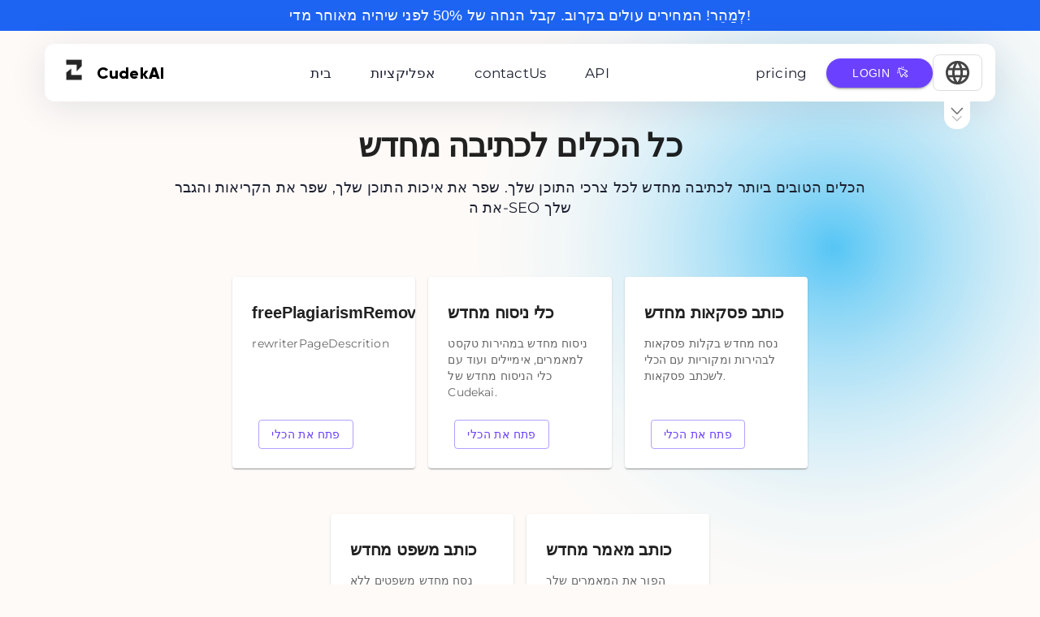

--- FILE ---
content_type: text/html; charset=utf-8
request_url: https://www.cudekai.com/he/%D7%9B%D7%9C%D7%99%D7%9D-%D7%9C%D7%9B%D7%AA%D7%99%D7%91%D7%94-%D7%9E%D7%97%D7%93%D7%A9
body_size: 40881
content:
<!DOCTYPE html><html><head><meta charSet="utf-8"/><link rel="icon" href="/favicon.ico"/><title>כלים לכתיבה מחדש - כותב מחדש של משפטים, כותב מחדש של מאמרים, מחדש של סמודין וכו&#x27;</title><meta name="viewport" content="width=device-width, initial-scale=1"/><meta name="description" content="מצא כלים מובילים לכתיבה מחדש כמו Sentence Rewriter, Article Rewriter ו-Smodin Rewriter כדי לשפר את איכות התוכן, הקריאות וה-SEO שלך. גלה עוד עכשיו!"/><link rel="canonical" href="https://www.cudekai.com/he/כלים-לכתיבה-מחדש"/><link rel="alternate" hrefLang="ar" href="https://www.cudekai.com/ar/أدوات-إعادة-الكتابة"/><link rel="alternate" hrefLang="bg" href="https://www.cudekai.com/bg/инструменти-за-пренаписване"/><link rel="alternate" hrefLang="ca" href="https://www.cudekai.com/ca/eines-de-reescriptura"/><link rel="alternate" hrefLang="az" href="https://www.cudekai.com/az/rewriter-alətləri"/><link rel="alternate" hrefLang="zh-cn" href="https://www.cudekai.com/zh-cn/重写器工具"/><link rel="alternate" hrefLang="zh-tw" href="https://www.cudekai.com/zh-tw/重寫器工具"/><link rel="alternate" hrefLang="hr" href="https://www.cudekai.com/hr/alati-za-prepisivanje"/><link rel="alternate" hrefLang="cs" href="https://www.cudekai.com/cs/přepisovací-nástroje"/><link rel="alternate" hrefLang="en" href="https://www.cudekai.com/rewriter-tools"/><link rel="alternate" hrefLang="da" href="https://www.cudekai.com/da/rewriter-værktøjer"/><link rel="alternate" hrefLang="et" href="https://www.cudekai.com/et/ümberkirjutustööriistad"/><link rel="alternate" hrefLang="nl" href="https://www.cudekai.com/nl/herschrijfhulpmiddelen"/><link rel="alternate" hrefLang="tl" href="https://www.cudekai.com/tl/mga-kasangkapan-sa-muling-pagsulat"/><link rel="alternate" hrefLang="fr" href="https://www.cudekai.com/fr/outils-de-réécriture"/><link rel="alternate" hrefLang="fi" href="https://www.cudekai.com/fi/uudelleenkirjoitustyökalut"/><link rel="alternate" hrefLang="de" href="https://www.cudekai.com/de/Rewriter-Tools"/><link rel="alternate" hrefLang="el" href="https://www.cudekai.com/el/εργαλεία-επανεγγραφής"/><link rel="alternate" hrefLang="ka" href="https://www.cudekai.com/ka/გადამწერი-ხელსაწყოები"/><link rel="alternate" hrefLang="iw" href="https://www.cudekai.com/iw/כלים-לכתיבה-מחדש"/><link rel="alternate" hrefLang="hi" href="https://www.cudekai.com/hi/पुनःलेखक-उपकरण"/><link rel="alternate" hrefLang="hu" href="https://www.cudekai.com/hu/átíró-eszközök"/><link rel="alternate" hrefLang="id" href="https://www.cudekai.com/id/alat-penulis-ulang"/><link rel="alternate" hrefLang="it" href="https://www.cudekai.com/it/strumenti-di-riscrittura"/><link rel="alternate" hrefLang="ja" href="https://www.cudekai.com/ja/リライタツール"/><link rel="alternate" hrefLang="kk" href="https://www.cudekai.com/kk/қайта-жазу-құралдары"/><link rel="alternate" hrefLang="ko" href="https://www.cudekai.com/ko/재작성-도구"/><link rel="alternate" hrefLang="lt" href="https://www.cudekai.com/lt/perrašymo-įrankiai"/><link rel="alternate" hrefLang="lv" href="https://www.cudekai.com/lv/pārrakstīšanas-rīki"/><link rel="alternate" hrefLang="ms" href="https://www.cudekai.com/ms/alat-penulis-semula"/><link rel="alternate" hrefLang="or" href="https://www.cudekai.com/or/ପୁନ-r-ଲିଖନ-ଉପକରଣଗୁଡ଼ିକ-|"/><link rel="alternate" hrefLang="mn" href="https://www.cudekai.com/mn/дахин-бичих-хэрэгсэл"/><link rel="alternate" hrefLang="fa" href="https://www.cudekai.com/fa/ابزار-بازنویسی"/><link rel="alternate" hrefLang="pl" href="https://www.cudekai.com/pl/narzędzia-do-przepisywania"/><link rel="alternate" hrefLang="pa" href="https://www.cudekai.com/pa/ਰੀਰਾਈਟਰ-ਟੂਲ"/><link rel="alternate" hrefLang="ru" href="https://www.cudekai.com/ru/инструменты-переписывания"/><link rel="alternate" hrefLang="ro" href="https://www.cudekai.com/ro/instrumente-de-rescriere"/><link rel="alternate" hrefLang="pt" href="https://www.cudekai.com/pt/ferramentas-de-reescritor"/><link rel="alternate" hrefLang="sr" href="https://www.cudekai.com/sr/алати-за-поновно-писање"/><link rel="alternate" hrefLang="sl" href="https://www.cudekai.com/sl/orodja-za-prepisovanje"/><link rel="alternate" hrefLang="sk" href="https://www.cudekai.com/sk/prepisovacie-nástroje"/><link rel="alternate" hrefLang="sv" href="https://www.cudekai.com/sv/omskrivningsverktyg"/><link rel="alternate" hrefLang="es" href="https://www.cudekai.com/es/herramientas-de-reescritura"/><link rel="alternate" hrefLang="tr" href="https://www.cudekai.com/tr/yeniden-yazma-araçları"/><link rel="alternate" hrefLang="th" href="https://www.cudekai.com/th/เครื่องมือเขียนใหม่"/><link rel="alternate" hrefLang="uk" href="https://www.cudekai.com/uk/інструменти-рерайтера"/><link rel="alternate" hrefLang="uz" href="https://www.cudekai.com/uz/qayta-yozish-vositalari"/><link rel="alternate" hrefLang="vi" href="https://www.cudekai.com/vi/công-cụ-viết-lại"/><link rel="alternate" hrefLang="ug" href="https://www.cudekai.com/ug/قايتا-يېزىش-قوراللىرى"/><link rel="alternate" hrefLang="yo" href="https://www.cudekai.com/yo/rewriter-irinṣẹ"/><link rel="alternate" hrefLang="x-default" href="https://www.cudekai.com/rewriter-tools"/><meta name="next-head-count" content="56"/><script async="" src="https://www.googletagmanager.com/gtag/js?id=G-FZFLPK4XS3"></script><script>
            window.dataLayer = window.dataLayer || [];
            function gtag(){dataLayer.push(arguments);}
            gtag('js', new Date());
            gtag('config', 'G-FZFLPK4XS3', {
              page_path: window.location.pathname,
            });
          </script><link rel="preload" href="/assets/fonts/Gilroy-Light.woff2" as="font" type="font/woff2" crossorigin="anonymous"/><link rel="preload" href="/assets/fonts/Montserrat-Regular.woff2" as="font" type="font/woff2" crossorigin="anonymous"/><link rel="preload" href="/_next/static/css/e71291620dd94f27.css" as="style"/><link rel="stylesheet" href="/_next/static/css/e71291620dd94f27.css" data-n-g=""/><noscript data-n-css=""></noscript><script defer="" nomodule="" src="/_next/static/chunks/polyfills-c67a75d1b6f99dc8.js"></script><script src="/_next/static/chunks/webpack-f2b2d3b1705ed754.js" defer=""></script><script src="/_next/static/chunks/framework-3236775a9ca336a2.js" defer=""></script><script src="/_next/static/chunks/main-95afc2f71933595d.js" defer=""></script><script src="/_next/static/chunks/pages/_app-b1a9259ad0d57816.js" defer=""></script><script src="/_next/static/chunks/9920-77ab35e5295af675.js" defer=""></script><script src="/_next/static/chunks/6437-3467fda99b48c300.js" defer=""></script><script src="/_next/static/chunks/6252-1a3ed3acf45054a6.js" defer=""></script><script src="/_next/static/chunks/6161-469082842d672bc4.js" defer=""></script><script src="/_next/static/chunks/6771-9558e1ea45583b7f.js" defer=""></script><script src="/_next/static/chunks/2427-5fc2169772fb427a.js" defer=""></script><script src="/_next/static/chunks/1617-dd988dde795fe128.js" defer=""></script><script src="/_next/static/chunks/pages/rewriterToolsPage-d918602c1a497fb0.js" defer=""></script><script src="/_next/static/2zTLOoyvdX8c2bnIxxs_v/_buildManifest.js" defer=""></script><script src="/_next/static/2zTLOoyvdX8c2bnIxxs_v/_ssgManifest.js" defer=""></script><style data-emotion="css-global 0"></style><style data-emotion="css-global ia3pwu">html{-webkit-font-smoothing:antialiased;-moz-osx-font-smoothing:grayscale;box-sizing:border-box;-webkit-text-size-adjust:100%;}*,*::before,*::after{box-sizing:inherit;}strong,b{font-weight:700;}body{margin:0;color:rgba(0, 0, 0, 0.87);font-family:"Roboto","Helvetica","Arial",sans-serif;font-weight:400;font-size:1rem;line-height:1.5;letter-spacing:0.00938em;background-color:#fdfaf8;}@media print{body{background-color:#fff;}}body::backdrop{background-color:#fdfaf8;}</style><style data-emotion="css 16s2vmw 1hy5s0b 1dj8tfh 1wbqjz2 1yuhvjn 1wtmna7 58cjls 124fws5 1okqmxl 17xvxg5 1q43158 e9po5n bl7jrh 70qvj9 1qhe0hw dkoric 11czmx xr8mdw px1k5p skb98z 3yrgj4 z6s5fj 106gxcs 172fvs7 1qw96cp 1dfms69 1flq48z 10tm3zg 1rq9wm6 1qjtyg1 1qsxih2 ib9iq6 1awe10p 1jgboql dcpero 1848sla 1b3u90b 1vhl64w">.css-16s2vmw{background:url(/assets/images/canva_bg.svg);-webkit-background-size:cover;background-size:cover;width:100vw;margin-bottom:32px;}.css-1hy5s0b{background-color:#1E64F2;padding-top:8px;padding-bottom:8px;bofder-radius:0;}.css-1dj8tfh{margin:0;font-family:"Roboto","Helvetica","Arial",sans-serif;font-weight:400;font-size:2.125rem;line-height:1.235;letter-spacing:0.00735em;text-align:center;color:white;font-size:18px;}.css-1wbqjz2{width:100%;margin-left:auto;box-sizing:border-box;margin-right:auto;display:block;padding-left:16px;padding-right:16px;padding:0px;}@media (min-width:600px){.css-1wbqjz2{padding-left:24px;padding-right:24px;}}@media (min-width:1536px){.css-1wbqjz2{max-width:1536px;}}.css-1yuhvjn{margin-top:16px;}.css-1wtmna7{width:95%;margin-left:auto;margin-right:auto;}.css-58cjls{--Grid-columns:12;--Grid-columnSpacing:0px;--Grid-rowSpacing:0px;-webkit-flex-direction:row;-ms-flex-direction:row;flex-direction:row;min-width:0;box-sizing:border-box;display:-webkit-box;display:-webkit-flex;display:-ms-flexbox;display:flex;-webkit-box-flex-wrap:wrap;-webkit-flex-wrap:wrap;-ms-flex-wrap:wrap;flex-wrap:wrap;margin:calc(var(--Grid-rowSpacing) / -2) calc(var(--Grid-columnSpacing) / -2);--Grid-nested-rowSpacing:var(--Grid-rowSpacing);--Grid-nested-columnSpacing:var(--Grid-columnSpacing);-webkit-align-items:center;-webkit-box-align:center;-ms-flex-align:center;align-items:center;-webkit-box-pack:justify;-webkit-justify-content:space-between;justify-content:space-between;padding-left:16px;padding-right:16px;border-radius:12px;padding-top:12px;padding-bottom:12px;position:relative;}@media (min-width:0px){.css-58cjls{box-shadow:none;background:white;}}@media (min-width:900px){.css-58cjls{box-shadow:0px 6.66667px 44.1667px rgba(6, 19, 46, 0.1);}}.css-124fws5{min-width:0;box-sizing:border-box;padding:calc(var(--Grid-rowSpacing) / 2) calc(var(--Grid-columnSpacing) / 2);}.css-1okqmxl{margin:0;font-family:"Roboto","Helvetica","Arial",sans-serif;font-weight:400;font-size:1rem;line-height:1.5;letter-spacing:0.00938em;color:black;font-family:gilroy;font-weight:800;margin-left:8px;font-size:20px;display:-webkit-box;display:-webkit-flex;display:-ms-flexbox;display:flex;-webkit-align-items:center;-webkit-box-align:center;-ms-flex-align:center;align-items:center;}.css-17xvxg5{margin:0;font-family:"Roboto","Helvetica","Arial",sans-serif;font-weight:400;font-size:1rem;line-height:1.5;letter-spacing:0.00938em;color:black;font-family:gilroy;font-weight:800;font-size:20px;}.css-1q43158{min-width:0;box-sizing:border-box;padding:calc(var(--Grid-rowSpacing) / 2) calc(var(--Grid-columnSpacing) / 2);}@media (min-width:0px){.css-1q43158{display:none;}}@media (min-width:900px){.css-1q43158{display:-webkit-box;display:-webkit-flex;display:-ms-flexbox;display:flex;}}.css-e9po5n{margin:0;color:#1d2130;font-weight:400;font-family:montserrat;font-size:0.875rem;line-height:1.43;letter-spacing:0.01071em;font-size:17px;}@media (min-width:900px){.css-e9po5n{margin-left:8px;margin-right:8px;}}@media (min-width:1200px){.css-e9po5n{margin-left:24px;margin-right:24px;}}.css-e9po5n:hover{font-weight:800;color:#1C1E34;cursor:pointer;}.css-bl7jrh{min-width:0;box-sizing:border-box;padding:calc(var(--Grid-rowSpacing) / 2) calc(var(--Grid-columnSpacing) / 2);display:-webkit-box;display:-webkit-flex;display:-ms-flexbox;display:flex;-webkit-align-items:center;-webkit-box-align:center;-ms-flex-align:center;align-items:center;}.css-70qvj9{display:-webkit-box;display:-webkit-flex;display:-ms-flexbox;display:flex;-webkit-align-items:center;-webkit-box-align:center;-ms-flex-align:center;align-items:center;}.css-1qhe0hw{display:-webkit-inline-box;display:-webkit-inline-flex;display:-ms-inline-flexbox;display:inline-flex;-webkit-align-items:center;-webkit-box-align:center;-ms-flex-align:center;align-items:center;-webkit-box-pack:center;-ms-flex-pack:center;-webkit-justify-content:center;justify-content:center;position:relative;box-sizing:border-box;-webkit-tap-highlight-color:transparent;background-color:transparent;outline:0;border:0;margin:0;border-radius:0;padding:0;cursor:pointer;-webkit-user-select:none;-moz-user-select:none;-ms-user-select:none;user-select:none;vertical-align:middle;-moz-appearance:none;-webkit-appearance:none;-webkit-text-decoration:none;text-decoration:none;color:inherit;text-align:center;-webkit-flex:0 0 auto;-ms-flex:0 0 auto;flex:0 0 auto;font-size:1.5rem;padding:8px;border-radius:50%;overflow:visible;color:rgba(0, 0, 0, 0.54);-webkit-transition:background-color 150ms cubic-bezier(0.4, 0, 0.2, 1) 0ms;transition:background-color 150ms cubic-bezier(0.4, 0, 0.2, 1) 0ms;border:1px solid #ddd;border-radius:8px;padding-left:12px;padding-right:12px;padding-top:4px;padding-bottom:4px;background-color:#fff;-webkit-transition:all 0.3s ease;transition:all 0.3s ease;}.css-1qhe0hw::-moz-focus-inner{border-style:none;}.css-1qhe0hw.Mui-disabled{pointer-events:none;cursor:default;}@media print{.css-1qhe0hw{-webkit-print-color-adjust:exact;color-adjust:exact;}}.css-1qhe0hw:hover{background-color:rgba(0, 0, 0, 0.04);}@media (hover: none){.css-1qhe0hw:hover{background-color:transparent;}}.css-1qhe0hw.Mui-disabled{background-color:transparent;color:rgba(0, 0, 0, 0.26);}.css-1qhe0hw:hover{background-color:#f5f5f5;box-shadow:0 2px 8px rgba(0,0,0,0.08);}.css-dkoric{-webkit-user-select:none;-moz-user-select:none;-ms-user-select:none;user-select:none;width:1em;height:1em;display:inline-block;fill:currentColor;-webkit-flex-shrink:0;-ms-flex-negative:0;flex-shrink:0;-webkit-transition:fill 200ms cubic-bezier(0.4, 0, 0.2, 1) 0ms;transition:fill 200ms cubic-bezier(0.4, 0, 0.2, 1) 0ms;font-size:2.1875rem;color:#444;}.css-11czmx{position:absolute;cursor:pointer;top:100%;right:30px;}@media (min-width:0px){.css-11czmx{display:none;}}@media (min-width:900px){.css-11czmx{display:block;}}@media (min-width:0px){.css-xr8mdw{padding-top:0px;}}@media (min-width:900px){.css-xr8mdw{padding-top:0px;}}.css-px1k5p{margin:0;font-family:gilroy;font-size:34px;font-weight:bold;line-height:1.167;letter-spacing:-0.01562em;text-align:center;width:90%;margin-left:auto;margin-right:auto;font-size:40px;margin-top:32px;}@media (max-width:899.95px){.css-px1k5p{font-size:32px;}}@media (max-width:599.95px){.css-px1k5p{font-size:30px;}}.css-skb98z{margin:0;color:#1d2130;font-weight:400;font-family:montserrat;font-size:0.875rem;line-height:1.43;letter-spacing:0.01071em;text-align:center;width:70%;font-size:18px;margin-left:auto;margin-right:auto;margin-top:16px;}.css-3yrgj4{margin-left:auto;margin-right:auto;padding-left:16px;padding-right:16px;padding-top:32px;padding-bottom:32px;}@media (min-width:0px){.css-3yrgj4{width:80%;}}@media (min-width:1200px){.css-3yrgj4{width:60%;}}.css-z6s5fj{--Grid-columns:12;--Grid-columnSpacing:16px;--Grid-rowSpacing:16px;-webkit-flex-direction:row;-ms-flex-direction:row;flex-direction:row;min-width:0;box-sizing:border-box;display:-webkit-box;display:-webkit-flex;display:-ms-flexbox;display:flex;-webkit-box-flex-wrap:wrap;-webkit-flex-wrap:wrap;-ms-flex-wrap:wrap;flex-wrap:wrap;margin:calc(var(--Grid-rowSpacing) / -2) calc(var(--Grid-columnSpacing) / -2);--Grid-nested-rowSpacing:var(--Grid-rowSpacing);--Grid-nested-columnSpacing:var(--Grid-columnSpacing);-webkit-align-items:stretch;-webkit-box-align:stretch;-ms-flex-align:stretch;align-items:stretch;-webkit-box-pack:center;-ms-flex-pack:center;-webkit-justify-content:center;justify-content:center;}.css-106gxcs{-webkit-box-flex:0;-webkit-flex-grow:0;-ms-flex-positive:0;flex-grow:0;-webkit-flex-basis:auto;-ms-flex-preferred-size:auto;flex-basis:auto;width:calc(100% * 12 / var(--Grid-columns));min-width:0;box-sizing:border-box;padding:calc(var(--Grid-rowSpacing) / 2) calc(var(--Grid-columnSpacing) / 2);min-height:200px;margin-top:40px;}@media (min-width:600px){.css-106gxcs{-webkit-box-flex:0;-webkit-flex-grow:0;-ms-flex-positive:0;flex-grow:0;-webkit-flex-basis:auto;-ms-flex-preferred-size:auto;flex-basis:auto;width:calc(100% * 6 / var(--Grid-columns));}}@media (min-width:1200px){.css-106gxcs{-webkit-box-flex:0;-webkit-flex-grow:0;-ms-flex-positive:0;flex-grow:0;-webkit-flex-basis:auto;-ms-flex-preferred-size:auto;flex-basis:auto;width:calc(100% * 4 / var(--Grid-columns));}}.css-172fvs7{background-color:#fff;color:rgba(0, 0, 0, 0.87);-webkit-transition:box-shadow 300ms cubic-bezier(0.4, 0, 0.2, 1) 0ms;transition:box-shadow 300ms cubic-bezier(0.4, 0, 0.2, 1) 0ms;border-radius:4px;box-shadow:0px 2px 1px -1px rgba(0,0,0,0.2),0px 1px 1px 0px rgba(0,0,0,0.14),0px 1px 3px 0px rgba(0,0,0,0.12);overflow:hidden;max-width:300px;height:100%;padding-left:8px;padding-right:8px;display:-webkit-box;display:-webkit-flex;display:-ms-flexbox;display:flex;-webkit-flex-direction:column;-ms-flex-direction:column;flex-direction:column;margin-left:auto;margin-right:auto;}.css-1qw96cp{padding:16px;}.css-1qw96cp:last-child{padding-bottom:24px;}.css-1dfms69{margin:0;font-size:30px;font-family:"Roboto","Helvetica","Arial",sans-serif;font-weight:300;line-height:1.2;letter-spacing:-0.00833em;font-size:20px;margin-top:16px;margin-bottom:16px;font-weight:700;}@media (max-width:599.95px){.css-1dfms69{font-size:24px;}}.css-1flq48z{margin:0;color:#1d2130;font-weight:400;font-family:montserrat;font-size:0.875rem;line-height:1.43;letter-spacing:0.01071em;color:rgba(0, 0, 0, 0.6);}.css-10tm3zg{display:-webkit-box;display:-webkit-flex;display:-ms-flexbox;display:flex;-webkit-align-items:center;-webkit-box-align:center;-ms-flex-align:center;align-items:center;padding:8px;margin-top:auto;margin-bottom:16px;margin-left:16px;}.css-10tm3zg>:not(:first-of-type){margin-left:8px;}.css-1rq9wm6{display:-webkit-inline-box;display:-webkit-inline-flex;display:-ms-inline-flexbox;display:inline-flex;-webkit-align-items:center;-webkit-box-align:center;-ms-flex-align:center;align-items:center;-webkit-box-pack:center;-ms-flex-pack:center;-webkit-justify-content:center;justify-content:center;position:relative;box-sizing:border-box;-webkit-tap-highlight-color:transparent;background-color:transparent;outline:0;border:0;margin:0;border-radius:0;padding:0;cursor:pointer;-webkit-user-select:none;-moz-user-select:none;-ms-user-select:none;user-select:none;vertical-align:middle;-moz-appearance:none;-webkit-appearance:none;-webkit-text-decoration:none;text-decoration:none;color:inherit;font-family:"Roboto","Helvetica","Arial",sans-serif;font-weight:500;font-size:0.875rem;line-height:1.75;letter-spacing:0.02857em;text-transform:uppercase;min-width:64px;padding:5px 15px;border-radius:4px;-webkit-transition:background-color 250ms cubic-bezier(0.4, 0, 0.2, 1) 0ms,box-shadow 250ms cubic-bezier(0.4, 0, 0.2, 1) 0ms,border-color 250ms cubic-bezier(0.4, 0, 0.2, 1) 0ms,color 250ms cubic-bezier(0.4, 0, 0.2, 1) 0ms;transition:background-color 250ms cubic-bezier(0.4, 0, 0.2, 1) 0ms,box-shadow 250ms cubic-bezier(0.4, 0, 0.2, 1) 0ms,border-color 250ms cubic-bezier(0.4, 0, 0.2, 1) 0ms,color 250ms cubic-bezier(0.4, 0, 0.2, 1) 0ms;border:1px solid rgba(107, 65, 255, 0.5);color:#6b41ff;}.css-1rq9wm6::-moz-focus-inner{border-style:none;}.css-1rq9wm6.Mui-disabled{pointer-events:none;cursor:default;}@media print{.css-1rq9wm6{-webkit-print-color-adjust:exact;color-adjust:exact;}}.css-1rq9wm6:hover{-webkit-text-decoration:none;text-decoration:none;background-color:rgba(107, 65, 255, 0.04);border:1px solid #6b41ff;}@media (hover: none){.css-1rq9wm6:hover{background-color:transparent;}}.css-1rq9wm6.Mui-disabled{color:rgba(0, 0, 0, 0.26);border:1px solid rgba(0, 0, 0, 0.12);}.css-1qjtyg1{width:100%;margin-left:auto;box-sizing:border-box;margin-right:auto;display:block;padding-left:16px;padding-right:16px;}@media (min-width:600px){.css-1qjtyg1{padding-left:24px;padding-right:24px;}}@media (min-width:1536px){.css-1qjtyg1{max-width:1536px;}}@media (min-width:0px){.css-1qjtyg1{margin-top:120px;}}@media (min-width:900px){.css-1qjtyg1{margin-top:80px;}}.css-1qsxih2{width:100%;margin-left:auto;box-sizing:border-box;margin-right:auto;display:block;padding-left:16px;padding-right:16px;}@media (min-width:600px){.css-1qsxih2{padding-left:24px;padding-right:24px;}}@media (min-width:1200px){.css-1qsxih2{max-width:1200px;}}.css-ib9iq6{margin-top:80px;}.css-1awe10p{--Grid-columns:12;--Grid-columnSpacing:0px;--Grid-rowSpacing:0px;-webkit-flex-direction:row;-ms-flex-direction:row;flex-direction:row;min-width:0;box-sizing:border-box;display:-webkit-box;display:-webkit-flex;display:-ms-flexbox;display:flex;-webkit-box-flex-wrap:wrap;-webkit-flex-wrap:wrap;-ms-flex-wrap:wrap;flex-wrap:wrap;margin:calc(var(--Grid-rowSpacing) / -2) calc(var(--Grid-columnSpacing) / -2);--Grid-nested-rowSpacing:var(--Grid-rowSpacing);--Grid-nested-columnSpacing:var(--Grid-columnSpacing);}@media (min-width:0px){.css-1awe10p{-webkit-flex-direction:column;-ms-flex-direction:column;flex-direction:column;-webkit-box-pack:center;-ms-flex-pack:center;-webkit-justify-content:center;justify-content:center;}}@media (min-width:900px){.css-1awe10p{-webkit-flex-direction:row;-ms-flex-direction:row;flex-direction:row;-webkit-box-pack:justify;-webkit-justify-content:space-between;justify-content:space-between;}}.css-1jgboql{min-width:0;box-sizing:border-box;padding:calc(var(--Grid-rowSpacing) / 2) calc(var(--Grid-columnSpacing) / 2);margin-top:auto;margin-bottom:auto;}@media (min-width:0px){.css-1jgboql{margin-left:auto;margin-right:auto;}}@media (min-width:900px){.css-1jgboql{margin-left:0px;margin-right:0px;}}.css-dcpero{--Grid-columns:12;-webkit-flex-direction:row;-ms-flex-direction:row;flex-direction:row;min-width:0;box-sizing:border-box;display:-webkit-box;display:-webkit-flex;display:-ms-flexbox;display:flex;-webkit-box-flex-wrap:wrap;-webkit-flex-wrap:wrap;-ms-flex-wrap:wrap;flex-wrap:wrap;margin:calc(var(--Grid-rowSpacing) / -2) calc(var(--Grid-columnSpacing) / -2);padding:calc(var(--Grid-nested-rowSpacing) / 2) calc(var(--Grid-nested-columnSpacing) / 2);-webkit-flex-direction:column;-ms-flex-direction:column;flex-direction:column;}@media (min-width:0px){.css-dcpero{margin-left:80px;margin-top:40px;}}@media (min-width:900px){.css-dcpero{margin-left:0px;margin-top:0px;}}.css-1848sla{margin:0;font-family:"Roboto","Helvetica","Arial",sans-serif;font-weight:400;font-size:1rem;line-height:1.5;letter-spacing:0.00938em;margin-bottom:16px;font-size:1rem;font-weight:700;}.css-1b3u90b{margin:0;color:#1d2130;font-weight:400;font-family:montserrat;font-size:0.875rem;line-height:1.43;letter-spacing:0.01071em;margin-top:8px;margin-bottom:8px;}.css-1vhl64w{margin:0;font-family:"Roboto","Helvetica","Arial",sans-serif;font-weight:400;font-size:1rem;line-height:1.5;letter-spacing:0.00938em;font-size:1rem;font-weight:700;margin-bottom:16px;}</style></head><body><div id="__next"><div class="bg-lBody"><div class="MuiBox-root css-16s2vmw"><div class="MuiBox-root css-1hy5s0b"><h4 class="MuiTypography-root MuiTypography-h4 css-1dj8tfh">לְמַהֵר! המחירים עולים בקרוב. קבל הנחה של 50% לפני שיהיה מאוחר מדי!</h4></div><div class="MuiContainer-root MuiContainer-maxWidthXl css-1wbqjz2"><div class="MuiBox-root css-1yuhvjn"><div class="MuiBox-root css-1wtmna7"><div class="MuiGrid2-root MuiGrid2-container MuiGrid2-direction-xs-row css-58cjls"><div class="MuiGrid2-root MuiGrid2-direction-xs-row css-124fws5"><div><a href="/he" style="display:flex;align-items:center;text-decoration:none"><div><svg xmlns="http://www.w3.org/2000/svg" width="40" zoomAndPan="magnify" viewBox="0 0 375 374.999991" height="40" preserveAspectRatio="xMidYMid meet" version="1.0"><defs><filter x="0%" y="0%" width="100%" height="100%" id="a4fbae2c0c"><feColorMatrix values="0 0 0 0 1 0 0 0 0 1 0 0 0 0 1 0 0 0 1 0" color-interpolation-filters="sRGB"></feColorMatrix></filter><filter x="0%" y="0%" width="100%" height="100%" id="32012c1c96"><feColorMatrix values="0 0 0 0 1 0 0 0 0 1 0 0 0 0 1 0.2126 0.7152 0.0722 0 0" color-interpolation-filters="sRGB"></feColorMatrix></filter><image x="0" y="0" width="501" xlink:href="[data-uri]" id="340a27ee5e" height="501" preserveAspectRatio="xMidYMid meet"></image><mask id="4400b119a5"><g filter="url(#a4fbae2c0c)"><g filter="url(#32012c1c96)" transform="matrix(0.748503, 0, 0, 0.748503, 0.0000045, 0)"><image x="0" y="0" width="501" xlink:href="[data-uri]" height="501" preserveAspectRatio="xMidYMid meet"></image></g></g></mask><image x="0" y="0" width="501" xlink:href="[data-uri]" id="71b1c739b6" height="501" preserveAspectRatio="xMidYMid meet"></image></defs><g mask="url(#4400b119a5)"><g transform="matrix(0.748503, 0, 0, 0.748503, 0.0000045, 0)"><image x="0" y="0" width="501" xlink:href="[data-uri]" height="501" preserveAspectRatio="xMidYMid meet"></image></g></g></svg></div><div><p class="MuiTypography-root MuiTypography-body1 css-1okqmxl" translate="no">Cudek<span class="MuiTypography-root MuiTypography-body1 css-17xvxg5" translate="no">AI</span></p></div></a></div></div><div class="MuiGrid2-root MuiGrid2-direction-xs-row css-1q43158"><a class="MuiTypography-root MuiTypography-body2 css-e9po5n" href="/he">בית</a><p class="MuiTypography-root MuiTypography-body2 css-e9po5n">אפליקציות</p><a class="MuiTypography-root MuiTypography-body2 css-e9po5n" href="/contact-us">contactUs</a><a class="MuiTypography-root MuiTypography-body2 css-e9po5n" href="/he/integrate">API</a></div><div class="MuiGrid2-root MuiGrid2-direction-xs-row css-bl7jrh"><div class="MuiBox-root css-70qvj9"><button class="MuiButtonBase-root MuiIconButton-root MuiIconButton-sizeMedium css-1qhe0hw" tabindex="0" type="button" aria-haspopup="true" aria-label="Select Language"><svg class="MuiSvgIcon-root MuiSvgIcon-fontSizeLarge css-dkoric" focusable="false" aria-hidden="true" viewBox="0 0 24 24" data-testid="LanguageIcon"><path d="M11.99 2C6.47 2 2 6.48 2 12s4.47 10 9.99 10C17.52 22 22 17.52 22 12S17.52 2 11.99 2zm6.93 6h-2.95c-.32-1.25-.78-2.45-1.38-3.56 1.84.63 3.37 1.91 4.33 3.56zM12 4.04c.83 1.2 1.48 2.53 1.91 3.96h-3.82c.43-1.43 1.08-2.76 1.91-3.96zM4.26 14C4.1 13.36 4 12.69 4 12s.1-1.36.26-2h3.38c-.08.66-.14 1.32-.14 2 0 .68.06 1.34.14 2H4.26zm.82 2h2.95c.32 1.25.78 2.45 1.38 3.56-1.84-.63-3.37-1.9-4.33-3.56zm2.95-8H5.08c.96-1.66 2.49-2.93 4.33-3.56C8.81 5.55 8.35 6.75 8.03 8zM12 19.96c-.83-1.2-1.48-2.53-1.91-3.96h3.82c-.43 1.43-1.08 2.76-1.91 3.96zM14.34 14H9.66c-.09-.66-.16-1.32-.16-2 0-.68.07-1.35.16-2h4.68c.09.65.16 1.32.16 2 0 .68-.07 1.34-.16 2zm.25 5.56c.6-1.11 1.06-2.31 1.38-3.56h2.95c-.96 1.65-2.49 2.93-4.33 3.56zM16.36 14c.08-.66.14-1.32.14-2 0-.68-.06-1.34-.14-2h3.38c.16.64.26 1.31.26 2s-.1 1.36-.26 2h-3.38z"></path></svg></button></div></div><div class="MuiBox-root css-11czmx"><svg width="34" height="34" viewBox="0 0 34 36" fill="none" xmlns="http://www.w3.org/2000/svg"><path d="M0 0H34V20.189C34 28.9212 26.9212 36 18.189 36H15.811C7.07882 36 0 28.9212 0 20.189V0Z" fill="white"></path><path d="M24.4333 9.40785L17.4477 16.5649C17.2762 16.7364 17.0686 16.8267 16.843 16.8267C16.6083 16.8267 16.3827 16.7274 16.2383 16.5559L9.24368 9.40785C9.09025 9.25442 9 9.05586 9 8.8212C9 8.35188 9.36101 7.9999 9.83033 7.9999C10.0469 7.9999 10.2635 8.09015 10.417 8.23456L16.843 14.805L23.269 8.23455C23.4225 8.09015 23.63 7.9999 23.8557 7.9999C24.325 7.9999 24.677 8.35188 24.677 8.8212C24.677 9.05586 24.5867 9.25442 24.4333 9.40785Z" fill="#737373"></path><path opacity="0.5" d="M22.8039 19.9451L17.1797 25.6307C17.0417 25.7669 16.8746 25.8386 16.6929 25.8386C16.504 25.8386 16.3223 25.7598 16.206 25.6235L10.5746 19.9451C10.4511 19.8232 10.3784 19.6654 10.3784 19.479C10.3784 19.1062 10.6691 18.8266 11.0469 18.8266C11.2213 18.8266 11.3957 18.8983 11.5192 19.013L16.6929 24.2326L21.8666 19.013C21.9901 18.8983 22.1572 18.8266 22.3389 18.8266C22.7167 18.8266 23.0001 19.1062 23.0001 19.479C23.0001 19.6654 22.9274 19.8232 22.8039 19.9451Z" fill="#737373"></path></svg></div></div></div><div></div></div><div class="MuiBox-root css-xr8mdw"><div class="MuiBox-root css-0"><h1 class="MuiTypography-root MuiTypography-h1 css-px1k5p">כל הכלים לכתיבה מחדש</h1><p class="MuiTypography-root MuiTypography-body2 css-skb98z">הכלים הטובים ביותר לכתיבה מחדש לכל צרכי התוכן שלך. שפר את איכות התוכן שלך, שפר את הקריאות והגבר את ה-SEO שלך </p><div class="MuiBox-root css-3yrgj4"><div class="MuiGrid2-root MuiGrid2-container MuiGrid2-direction-xs-row MuiGrid2-spacing-xs-2 css-z6s5fj"><a class="MuiGrid2-root MuiGrid2-direction-xs-row MuiGrid2-grid-xs-12 MuiGrid2-grid-sm-6 MuiGrid2-grid-lg-4 css-106gxcs"><div class="MuiPaper-root MuiPaper-elevation MuiPaper-rounded MuiPaper-elevation1 MuiCard-root css-172fvs7"><div class="MuiCardContent-root css-1qw96cp"><h2 class="MuiTypography-root MuiTypography-h2 css-1dfms69">freePlagiarismRemover</h2><p class="MuiTypography-root MuiTypography-body2 css-1flq48z">rewriterPageDescrition</p></div><div class="MuiCardActions-root MuiCardActions-spacing css-10tm3zg"><button class="MuiButtonBase-root MuiButton-root MuiButton-outlined MuiButton-outlinedPrimary MuiButton-sizeMedium MuiButton-outlinedSizeMedium MuiButton-root MuiButton-outlined MuiButton-outlinedPrimary MuiButton-sizeMedium MuiButton-outlinedSizeMedium css-1rq9wm6" tabindex="0" type="button">פתח את הכלי</button></div></div></a><a class="MuiGrid2-root MuiGrid2-direction-xs-row MuiGrid2-grid-xs-12 MuiGrid2-grid-sm-6 MuiGrid2-grid-lg-4 css-106gxcs" href="/he/כלי-ניסוח-מחדש"><div class="MuiPaper-root MuiPaper-elevation MuiPaper-rounded MuiPaper-elevation1 MuiCard-root css-172fvs7"><div class="MuiCardContent-root css-1qw96cp"><h2 class="MuiTypography-root MuiTypography-h2 css-1dfms69">כלי ניסוח מחדש</h2><p class="MuiTypography-root MuiTypography-body2 css-1flq48z">ניסוח מחדש במהירות טקסט למאמרים, אימיילים ועוד עם כלי הניסוח מחדש של Cudekai.</p></div><div class="MuiCardActions-root MuiCardActions-spacing css-10tm3zg"><button class="MuiButtonBase-root MuiButton-root MuiButton-outlined MuiButton-outlinedPrimary MuiButton-sizeMedium MuiButton-outlinedSizeMedium MuiButton-root MuiButton-outlined MuiButton-outlinedPrimary MuiButton-sizeMedium MuiButton-outlinedSizeMedium css-1rq9wm6" tabindex="0" type="button">פתח את הכלי</button></div></div></a><a class="MuiGrid2-root MuiGrid2-direction-xs-row MuiGrid2-grid-xs-12 MuiGrid2-grid-sm-6 MuiGrid2-grid-lg-4 css-106gxcs" href="/he/כותב-פסקאות-מחדש"><div class="MuiPaper-root MuiPaper-elevation MuiPaper-rounded MuiPaper-elevation1 MuiCard-root css-172fvs7"><div class="MuiCardContent-root css-1qw96cp"><h2 class="MuiTypography-root MuiTypography-h2 css-1dfms69">כותב פסקאות מחדש</h2><p class="MuiTypography-root MuiTypography-body2 css-1flq48z">נסח מחדש בקלות פסקאות לבהירות ומקוריות עם הכלי לשכתב פסקאות.</p></div><div class="MuiCardActions-root MuiCardActions-spacing css-10tm3zg"><button class="MuiButtonBase-root MuiButton-root MuiButton-outlined MuiButton-outlinedPrimary MuiButton-sizeMedium MuiButton-outlinedSizeMedium MuiButton-root MuiButton-outlined MuiButton-outlinedPrimary MuiButton-sizeMedium MuiButton-outlinedSizeMedium css-1rq9wm6" tabindex="0" type="button">פתח את הכלי</button></div></div></a><a class="MuiGrid2-root MuiGrid2-direction-xs-row MuiGrid2-grid-xs-12 MuiGrid2-grid-sm-6 MuiGrid2-grid-lg-4 css-106gxcs" href="/he/כותב-מחדש-משפטים"><div class="MuiPaper-root MuiPaper-elevation MuiPaper-rounded MuiPaper-elevation1 MuiCard-root css-172fvs7"><div class="MuiCardContent-root css-1qw96cp"><h2 class="MuiTypography-root MuiTypography-h2 css-1dfms69">כותב משפט מחדש</h2><p class="MuiTypography-root MuiTypography-body2 css-1flq48z">נסח מחדש משפטים ללא מאמץ לבהירות ומקוריות עם הכלי Sentence Rewriter.</p></div><div class="MuiCardActions-root MuiCardActions-spacing css-10tm3zg"><button class="MuiButtonBase-root MuiButton-root MuiButton-outlined MuiButton-outlinedPrimary MuiButton-sizeMedium MuiButton-outlinedSizeMedium MuiButton-root MuiButton-outlined MuiButton-outlinedPrimary MuiButton-sizeMedium MuiButton-outlinedSizeMedium css-1rq9wm6" tabindex="0" type="button">פתח את הכלי</button></div></div></a><a class="MuiGrid2-root MuiGrid2-direction-xs-row MuiGrid2-grid-xs-12 MuiGrid2-grid-sm-6 MuiGrid2-grid-lg-4 css-106gxcs" href="/he/כותב-מאמר-מחדש"><div class="MuiPaper-root MuiPaper-elevation MuiPaper-rounded MuiPaper-elevation1 MuiCard-root css-172fvs7"><div class="MuiCardContent-root css-1qw96cp"><h2 class="MuiTypography-root MuiTypography-h2 css-1dfms69">כותב מאמר מחדש</h2><p class="MuiTypography-root MuiTypography-body2 css-1flq48z">הפוך את המאמרים שלך לתוכן חדש ומקורי עם הכלי Rewriter מאמרים.</p></div><div class="MuiCardActions-root MuiCardActions-spacing css-10tm3zg"><button class="MuiButtonBase-root MuiButton-root MuiButton-outlined MuiButton-outlinedPrimary MuiButton-sizeMedium MuiButton-outlinedSizeMedium MuiButton-root MuiButton-outlined MuiButton-outlinedPrimary MuiButton-sizeMedium MuiButton-outlinedSizeMedium css-1rq9wm6" tabindex="0" type="button">פתח את הכלי</button></div></div></a></div></div></div></div></div></div><div class="MuiContainer-root MuiContainer-maxWidthXl css-1qjtyg1"><div></div></div><div class="MuiContainer-root MuiContainer-maxWidthLg css-1qsxih2"><div class="MuiBox-root css-ib9iq6"><div class="MuiGrid2-root MuiGrid2-container MuiGrid2-direction-xs-row css-1awe10p"><div class="MuiGrid2-root MuiGrid2-direction-xs-row css-1jgboql"><div><a href="/he" style="display:flex;align-items:center;text-decoration:none"><div><svg xmlns="http://www.w3.org/2000/svg" width="40" zoomAndPan="magnify" viewBox="0 0 375 374.999991" height="40" preserveAspectRatio="xMidYMid meet" version="1.0"><defs><filter x="0%" y="0%" width="100%" height="100%" id="a4fbae2c0c"><feColorMatrix values="0 0 0 0 1 0 0 0 0 1 0 0 0 0 1 0 0 0 1 0" color-interpolation-filters="sRGB"></feColorMatrix></filter><filter x="0%" y="0%" width="100%" height="100%" id="32012c1c96"><feColorMatrix values="0 0 0 0 1 0 0 0 0 1 0 0 0 0 1 0.2126 0.7152 0.0722 0 0" color-interpolation-filters="sRGB"></feColorMatrix></filter><image x="0" y="0" width="501" xlink:href="[data-uri]" id="340a27ee5e" height="501" preserveAspectRatio="xMidYMid meet"></image><mask id="4400b119a5"><g filter="url(#a4fbae2c0c)"><g filter="url(#32012c1c96)" transform="matrix(0.748503, 0, 0, 0.748503, 0.0000045, 0)"><image x="0" y="0" width="501" xlink:href="[data-uri]" height="501" preserveAspectRatio="xMidYMid meet"></image></g></g></mask><image x="0" y="0" width="501" xlink:href="[data-uri]" id="71b1c739b6" height="501" preserveAspectRatio="xMidYMid meet"></image></defs><g mask="url(#4400b119a5)"><g transform="matrix(0.748503, 0, 0, 0.748503, 0.0000045, 0)"><image x="0" y="0" width="501" xlink:href="[data-uri]" height="501" preserveAspectRatio="xMidYMid meet"></image></g></g></svg></div><div><p class="MuiTypography-root MuiTypography-body1 css-1okqmxl" translate="no">Cudek<span class="MuiTypography-root MuiTypography-body1 css-17xvxg5" translate="no">AI</span></p></div></a></div></div><div class="MuiGrid2-root MuiGrid2-container MuiGrid2-direction-xs-row css-dcpero"><p class="MuiTypography-root MuiTypography-body1 css-1848sla">כלים</p><a class="MuiTypography-root MuiTypography-body2 css-1b3u90b" href="/he/המרת-טקסט-ai-לאדם">ממיר בינה מלאכותית לאדם</a><a class="MuiTypography-root MuiTypography-body2 css-1b3u90b">freeAiContentDetector</a><a class="MuiTypography-root MuiTypography-body2 css-1b3u90b" href="/he/בודק-גניבת-עין-מקוון-בחינם">בודק פלגיאט בחינם</a><a class="MuiTypography-root MuiTypography-body2 css-1b3u90b">plagiarismRemover</a><a class="MuiTypography-root MuiTypography-body2 css-1b3u90b">freeParaphrasingTool</a><a class="MuiTypography-root MuiTypography-body2 css-1b3u90b" href="/he/בודק-חיבורים">בודק מסות</a><a class="MuiTypography-root MuiTypography-body2 css-1b3u90b" href="/he/אני-כותב-חיבור">כותב מאמר בינה מלאכותית</a><a class="MuiTypography-root MuiTypography-body2 css-1b3u90b" href="/he/seo-tools">Seo Tools</a><a class="MuiTypography-root MuiTypography-body2 css-1b3u90b" href="/he/free-ai-tools">Free AI Tools</a></div><div class="MuiGrid2-root MuiGrid2-container MuiGrid2-direction-xs-row css-dcpero"><p class="MuiTypography-root MuiTypography-body1 css-1vhl64w">חֶברָה</p><a class="MuiTypography-root MuiTypography-body2 css-1b3u90b" href="/contact-us">Contact Us</a><a class="MuiTypography-root MuiTypography-body2 css-1b3u90b" href="/about-us">About Us</a><a class="MuiTypography-root MuiTypography-body2 css-1b3u90b" href="/he/blogs">בלוגים</a><a class="MuiTypography-root MuiTypography-body2 css-1b3u90b" href="/he/earn">שותף עם Cudekai</a></div><div class="MuiGrid2-root MuiGrid2-container MuiGrid2-direction-xs-row css-dcpero"><p class="MuiTypography-root MuiTypography-body1 css-1vhl64w">משפטי</p><a class="MuiTypography-root MuiTypography-body2 css-1b3u90b" href="/privacy-policy">מדיניות הפרטיות</a><a class="MuiTypography-root MuiTypography-body2 css-1b3u90b" href="/terms-and-conditions">תנאים והגבלות</a><a class="MuiTypography-root MuiTypography-body2 css-1b3u90b" href="/refundable-policy">מדיניות ניתנת להחזר</a></div></div></div></div></div></div><script id="__NEXT_DATA__" type="application/json">{"props":{"pageProps":{"content":{"rewriter":{"plus2MoreCredits":"+2 קרדיטים נוספים","advance":"לְקַדֵם","v2VersionTooltip":"גרסת v2 צורכת +2 קרדיטים נוספים","forBasicRewrite":"עבור שכתוב בסיסי","basic":"בסיסי","advanceVersionTooltipInfo":"גרסה מתקדמת משחזרת פסקאות. זה עשוי להגדיל או להקטין את מספר המשפטים תוך שמירה על ההקשר. זה יגבה עוד 2 זיכויים","advanceRewriterInfo":"הכלי המוקדם שלנו ייתן לך תוצאה טובה יותר, אבל הוא ינצל יותר זיכויים.","checkThePlagiarismOfYourRewrittenContent":"בדוק את גניבת התוכן של התוכן המשוכתב שלך עם הכלי בודק גניבת דעת.","aiRewriterTag":"כותב מחדש של AI","grammarRewriter":"כותב דקדוק","timeSavingGrammarRewriterDesc":"עם הצעות התיקון האוטומטיות שלו, כתב דקדוק מייעל את תהליך העריכה, ומאפשר לך להתמקד ביצירת המסר שלך מבלי להסתבך בפרטים.","benefitsOfUsingGrammarRewriter":"היתרונות של שימוש בכותב דקדוק","whatIsAGrammarRewriterDesc":"A Grammar Rewriter הוא כלי רב עוצמה שנועד לשפר את הכתיבה שלך על ידי זיהוי ותיקון שגיאות דקדוקיות, שיפור הבהירות וחידוד הסגנון. הוא משתמש באלגוריתמים מתקדמים כדי לנתח טקסט ולהציע שיפורים, מה שהופך אותו למשאב רב ערך עבור כותבים מכל הרמות.","enhancedAccuracyGrammarRewriter":"דיוק משופר","enhancedAccuracyGrammarRewriterDesc":"על ידי תפיסת שגיאות שאולי התעלמו מהם, כתב דקדוק מסייע להבטיח שהכתיבה שלך ברורה, תמציתית וללא שגיאות.","whatIsAGrammarRewriter":"מה זה כותב מחדש דקדוק?","timeSavingGrammarRewriter":"חוסך בזמן","howDoesGrammarRewriterWork":"איך עובד מחדש דקדוק?","howDoesGrammarRewriterWorkDesc":"תוך שימוש בטכנולוגיית עיבוד שפה טבעית (NLP), A Grammar Rewriter סורק את הטקסט שלך, מזהה שגיאות בדקדוק, פיסוק, איות ותחביר. לאחר מכן הוא מציע הצעות לתיקונים, מספק הסברים וחלופות שיעזרו לך לחדד את הכתיבה שלך. עם הממשק האינטואיטיבי והמשוב בזמן אמת, השימוש ב- Grammar Rewriter הוא יעיל ואפקטיבי כאחד.","improvedWritingSkillsGrammarRewriter":"כישורי כתיבה משופרים","futureOfGrammarRewriting":"העתיד של טכנולוגיית כתיבה מחדש של דקדוק","improvedWritingSkillsGrammarRewriterDesc":"על ידי למידה מהתיקונים וההצעות שסופק על ידי כותב דקדוק, תוכל לשפר את כישורי הכתיבה שלך לאורך זמן, ולהפוך למתקשר מיומן ובטוח יותר.","futureOfGrammarRewritingDesc":"חקור את ההתקדמות המרגשת באופק עבור טכנולוגיית Grammar Rewriter. מחידושים מונעי בינה מלאכותית ועד לתמיכה מוגברת בשפה וסיוע בכתיבה מותאמת אישית, אנו מחויבים לפרוץ את הגבולות של מה שאפשר להעצים כותבים ברחבי העולם.","grammarRewriterFaq3":"האם יש מגבלות לשימוש ב-Gramar Rewriter?","grammarRewriterFaq2Desc":"בעוד שכתב דקדוק מצטיין בזיהוי שגיאות דקדוקיות כלליות, היכולת שלו לזהות בעיות ספציפיות להקשר עשויה להשתנות בהתאם למורכבות הטקסט. עם זאת, הוא לומד ומשתפר ללא הרף באמצעות משוב ועדכונים של משתמשים.","grammarRewriterFaq1":"האם כתב דקדוק מתאים לכל סוגי הכתיבה?","grammarRewriterFaq3Desc":"בעוד שכתב דקדוק יכול לשפר משמעותית את איכות הכתיבה שלך, חשוב לזכור שזהו כלי ולא תחליף לשיפוט אנושי. זה תמיד חכם לבדוק הצעות בביקורתיות ולשקול את ההקשר לפני קבלת שינויים.","grammarRewriterFaq2":"האם כותב דקדוק יכול לזהות שגיאות ספציפיות להקשר?","grammarRewriterFaq1Desc":"כן, כתב דקדוק הוא רב תכליתי וניתן להשתמש בו למגוון רחב של משימות כתיבה, כולל מאמרים, דוחות, מיילים ועוד.","grammarRewriterFaq4":"האם כותב דקדוק יכול להתמודד עם מספר שפות?","grammarRewriterFaq5Desc":" כן, הכלים המכובדים של Grammar Rewriter נותנים עדיפות לפרטיות המשתמש ואבטחת הנתונים. הם משתמשים בדרך כלל בפרוטוקולי הצפנה ומקפידים על מדיניות פרטיות קפדנית כדי להגן על נתוני המשתמש. עם זאת, תמיד מומלץ לעיין במדיניות הפרטיות של כל כלי שבו אתה משתמש כדי להבטיח עמידה בסטנדרטים שלך.","grammarRewriterFaq5":"האם הנתונים שלי מאובטחים בעת שימוש ב-Gramar Rewriter?","grammarRewriterFaq4Desc":"כן, כלים רבים של Grammar Rewriter תומכים במספר שפות, ומציעים הצעות דקדוק וסגנון המותאמים לשפות ודיאלקטים ספציפיים. עם זאת, רמת הדיוק והפונקציונליות עשויות להשתנות בהתאם לשפה וליכולות הכלי.","grammarRewriterFaq6Desc":"בהחלט! כותב דקדוק יכול להיות נכס חשוב מאין כמוהו עבור כתיבה אקדמית, ומציע הצעות לשיפור הבהירות, הקוהרנטיות והמקצועיות של עבודות המחקר ותזהותיך. זה יכול לעזור להבטיח עמידה בהנחיות עיצוב ובמוסכמות אקדמיות, ולשפר את האיכות הכוללת של העבודה שלך.","grammarRewriterFaq6":"האם כותב דקדוק יכול לעזור בכתיבה אקדמית, כגון עבודות מחקר ותזהות?","rewriterToolsShortInto":"הכלים הטובים ביותר לכתיבה מחדש לכל צרכי התוכן שלך. שפר את איכות התוכן שלך, שפר את הקריאות והגבר את ה-SEO שלך ","rewordingTool":"כלי ניסוח מחדש","rewordinToolSeoMetaDesc":"כלי ניסוח מחדש של AI. ניסוח מחדש במהירות טקסט למאמרים, אימיילים ועוד עם כלי הניסוח מחדש של Cudekai. שכתוב בקלות משפטים בכמה קליקים בלבד - נסה זאת בחינם באינטרנט!","allRewriterToolsSeoDescription":"מצא כלים מובילים לכתיבה מחדש כמו Sentence Rewriter, Article Rewriter ו-Smodin Rewriter כדי לשפר את איכות התוכן, הקריאות וה-SEO שלך. גלה עוד עכשיו!","rewordingShortIntro":"ניסוח מחדש במהירות טקסט למאמרים, אימיילים ועוד עם כלי הניסוח מחדש של Cudekai.","allRewriterToolsSeoTitle":"כלים לכתיבה מחדש - כותב מחדש של משפטים, כותב מחדש של מאמרים, מחדש של סמודין וכו'","paragraphRewriter":"כותב פסקאות מחדש","rewordinToolSeoTitle":"כלי ניסוח מחדש | כלי ניסוח מחדש של AI בחינם","allRewriterTools":"כל הכלים לכתיבה מחדש","sentenceRewriterDesc":"נסח מחדש משפטים ללא מאמץ לבהירות ומקוריות עם הכלי Sentence Rewriter.","paragraphRewriterDesc":"נסח מחדש בקלות פסקאות לבהירות ומקוריות עם הכלי לשכתב פסקאות.","articleRewriterDesc":"הפוך את המאמרים שלך לתוכן חדש ומקורי עם הכלי Rewriter מאמרים.","sentenceRewriter":"כותב משפט מחדש","rewriter":"כותב מחדש","whatIsRewordingDesc":"ניסוח מחדש הוא תהליך הבעת אותו רעיון או מסר באמצעות מילים או ביטויים שונים תוך שמירה על המשמעות המקורית. זה כולל מבנה מחדש של משפטים או שינוי אוצר מילים כדי להעביר מידע בצורה ברורה יותר, תמציתית יותר או שונה מבחינה סגנונית. ניסוח מחדש משמש לעתים קרובות כדי להימנע מגניבת דעת, לפשט שפה מורכבת או להתאים תוכן לקהלים שונים.","collaborateWithPremier":"שיתוף פעולה עם כלי הניסוח מחדש של Premier בתעשייה","articleRewriter":"כותב מאמר מחדש","professionals":"אנשי מקצוע","professionalsRewordingToolDesc":"ניסוח מחדש במהירות טקסט עבור כל דוחות ומאמרים ארוכים.","whatIsRewording":"מה זה ניסוח מחדש?","collaborateWithPremierDesc":"כלי הניסוח מחדש המופעל על ידי AI של Cudekai מספק דרך חלקה לניסוח מחדש של מאמרים, מאמרים, פוסטים בבלוג ועוד ללא עלות. זה יעיל וידידותי למשתמש, מבטיח שהתוכן שלך יישאר מעודכן באופן עקבי. זכור לצטט את המקור שלך בכל פעם שאתה משתמש בטקסט המתוקן.","smodinRewriterDesc":"שדרג את הטקסט שלך עם Smodin Rewriter לתוכן ברור, מקורי ומלוטש.","whoCanUseRewordingTool":"מי יכול להשתמש בכלי ניסוח מחדש?","students":"סטודנטים","studentsDesc":"שכתוב מידע למאמרים","researchersDesc":"פשט פסקאות מורכבות להבנה אוניברסלית.","researchers":"חוקרים","teachers":"מורים","teachersDesc":"שנה מידע עבור חומרים חינוכיים כגון מערכי שיעור, הנחיות ומצגות.","journalists":"עיתונאים","copywriters":"קופירייטרים","journalistsDesc":"ניסוח מחדש טקסט למאמרים כדי לשמור על מקוריות ולשפר את גיוון אוצר המילים.","copywritersDesc":"שכתוב תוכן כדי להפוך אותו לרענן וייחודי.","marketers":"משווקים","marketersDesc":"צור גרסאות מרובות של טקסט כדי לגלות את הגישה האידיאלית עבור הקהל שלך.","authorsDesc":"שכתוב מידע עבור יצירות עיון, הקפדה על ציטוט נאות, או התאם את הכתיבה שלך כך שתתאים לקהלים שונים.","authors":"מחברים","technologyBehindRewordToolDesc":"כלי הניסוח מחדש של cudekai' משתמש במודל שפה מתוחכם שאומן על נתוני טקסט נרחבים כדי להבין דפוסים, דקדוק ואוצר מילים. הוא ממנף את הידע הזה כדי לייצר טקסט בצלילי טבעי בתגובה להנחיות או קלט שסופקו. הטקסט המתקבל משלב הן את התובנות הנלמדות של המודל והן את הבנתו את הקלט שסופק.","rewordingFaq1":"האם פרפרזה, ניסוח מחדש וניסוח מחדש זה אותו דבר?","technologyBehindRewordTool":"הטכנולוגיה מאחורי כלי הניסוח מחדש של Cudekai","rewordingFaq1Desc":"תוך התאמת טקסט, פרפרזה, ניסוח מחדש וניסוח מחדש של כל אחד מהם משרתים מטרות ייחודיות ומייצרים תוצאות ברורות.\n\nפרפראזה כרוכה בהבעת רעיונות של מישהו אחר במילים שלך, במטרה לפשט מושגים מורכבים להבנה טובה יותר מבלי לשנות את המסר המקורי.\n\nניסוח מחדש מתמקד בשינוי המבנה או בחירת המילים בתוך טקסט כדי לשפר את הבהירות או ההשפעה תוך שמירה על הכוונה המקורית.\n\nניסוח מחדש, בדומה לניסוח מחדש, מדגיש לעתים קרובות שינוי מילים ספציפיות למילים נרדפות או התאמת ניסוח לבהירות, מבלי לשנות בהכרח את הטקסט כולו.\n\nלכל שיטה יש ערך לחידוד טקסט, בין אם כדי להבהיר את המסר, לשפר את הצגת הרעיונות או להתאים את התוכן לקהל או למטרה אחרת. זכור תמיד לצטט את המקור המקורי בכל פעם שאתה משתמש בטקסט מעובד כדי להימנע מגניבת דעת.","rewordingFaq2Desc":"הדרך היעילה ביותר לניסוח מחדש של טקסט היא להשתמש בכלי חינמי לניסוח מחדש, כמו זה שנמצא בראש עמוד זה. כדי להשתמש בכלי זה, פשוט הדבק את טקסט המקור שלך, בחר את הטון הרצוי ולאחר מכן לחץ על הלחצן 'ניסוח מחדש'.\n\nאם אתה מעדיף לשכתב טקסט באופן ידני, בצע את השלבים הבאים כדי להבטיח שהגרסה החדשה תשמור על המשמעות המקורית תוך שימוש במילים שלך:\n\n1. קרא בעיון והבין את הטקסט המקורי.\n\n2. זהה את הרעיונות העיקריים כדי לשמר את המסר המרכזי.\n\n3. שכתוב באמצעות מילים נרדפות והתאם את מבנה המשפט לנקודת מבט רעננה.\n\n4. השווה את הגרסה שלך למקור כדי להבטיח דיוק וללכוד נקודות חיוניות.\n\n5. השתמש ב-cudekai' בודק פלגיאט כדי לאמת מקוריות.\n\n6. ציין תמיד את המקור כדי להכיר במחבר המקורי ולמנוע גניבת עין לא מכוונת.","rewordingFaq2":"מהם השלבים של ניסוח מחדש של טקסט?","rewordingToolFaq3":"האם שימוש בכלי ניסוח מחדש נחשב לבגידה?","rewordingToolFaq3Desc":"שימוש בכלי ניסוח מחדש אינו נחשב לרמאות אם הוא נחשף וצוטט כהלכה. כלים כאלה יכולים להיות בעלי ערך לחיסכון בזמן או לגילוי דרכים חדשות להביע רעיונות בסגנון הייחודי שלך. עם זאת, על התלמידים להיות מודעים לכך שלמוסדות חינוך ולפרופסורים יש לרוב הנחיות ספציפיות לגבי השימוש בכלי ניסוח מחדש. אם אתה מעסיק אחד לעבודות בית ספר, כדאי לבדוק תחילה עם הפרופסור שלך ותמיד להכיר במקור המקורי של הרעיונות שלך כדי למנוע את הסיכון של גניבת עין.","sentenceRewriterSeoTitle":"כותב משפט מחדש | AI משפט מחדש","rewordingToolFaq4":"במה שונה ניסוח מחדש מפלאגיאט? ","rewordingToolFaq4Desc":"כלי ניסוח מחדש כולל לקיחת קטע טקסט קיים ושינוי הניסוח שלו כדי לבטא את אותם רעיונות בקול הייחודי שלך.\n\nפלגיאט פירושה לקחת עבודה של מישהו אחר - מילים, רעיונות או ממצאים - ולהציג אותם כשלך ללא ייחוס מתאים.\n\n כלי הציטוט של Cudekai מקל על ציטוט נכון של מקורות כך שתוכל לציית להנחיות אקדמיות ומקצועיות. אתה יכול גם להשתמש בודק הגניבה של cudekai כדי לוודא שהכתיבה שלך מקורית. הוא סורק את הכתיבה שלך מול מאגרי מידע אקדמיים ו-90 מיליארד טקסטים מקוונים ומסמן כל ניסוח לא מקורי.","sentenceRewriterSeoMetaDescription":"AI משפט מחדש. כתוב מחדש את המשפטים שלך והפק טקסט משכנע בלחיצה אחת בלבד, תוך מעקב אחר קריאותו וטון הדיבור שלו.","applicationsOfSentenceRewriter":"יישומים של כתיבה מחדש של משפטים","socialMediaCaptionGeneration":"יצירת כיתובים במדיה חברתית","contentEditingSentenceRewriter":"עריכת תוכן ושיפור","contentEditingSentenceRewriterDesc":"כלי AI Sentence Rewriter הוא בעל ערך רב עבור יוצרי תוכן, כותבים ועורכים שמטרתם לשפר את האיכות והבהירות של המשפטים שלהם. על ידי הזנת משפטים לכלי, המשתמשים מקבלים גרסאות מנוסחות המשפרות את הקריאה, הזרימה והמבנה הכללי. זה עוזר לחדד את התוכן הכתוב, ומבטיח שהוא מושך ביעילות את הקהל המיועד.","socialMediaCaptionGenerationDesc":"משתמשי מדיה חברתית, משפיענים ומשווקים יכולים להשתמש בכלי לכתיבה מחדש של משפטים כדי ליצור כיתובים שובי לב ומושכים לפוסטים שלהם. על ידי הזנת משפט הקשור לתוכן שלהם, הם מקבלים גרסאות חלופיות המותאמות לפלטפורמות מדיה חברתית שמושכות תשומת לב ומעודדות אינטראקציה. זה עוזר ליצור כיתובים מושכים המהדהדים את קהל היעד.","languageLearningAndSentenceVariation":"לימוד שפה ושונות משפטים","languageLearningAndSentenceVariationDesc":"לומדי שפות ודוברים שאינם דוברי שפת אם יכולים להפיק תועלת מכלי שכתוב המשפטים כדי לשפר את כישורי השפה ובניית המשפטים שלהם. על ידי הגשת משפטים, הם מקבלים גרסאות חלופיות המציגות מבנים דקדוקיים שונים, בחירות אוצר מילים ודפוסי משפטים. מקרה שימוש זה מסייע להבנת השפה, מציע דוגמאות למידה ומסייע לאנשים לשפר את מיומנות השפה הכתובה והדיבור שלהם.","technologyBehindSentenceRewriterTool":"טכנולוגיה מאחורי כלי כתיבה מחדש של משפטים","paragraphRewriterSeoTitle":"כותב מחדש של פסקאות AI בחינם","technologyBehindSentenceRewriterToolDesc":"הכלי לכתיבה מחדש של המשפטים של Cudekai משתמש במודל שפה הלומד דפוסים, דקדוק ואוצר מילים מכמויות אדירות של נתוני טקסט. הוא ממנף את הידע הזה כדי ליצור טקסט דמוי אדם המבוסס על הנחיה או קלט נתון, תוך שילוב המידע הנלמד של המודל עם הבנתו של הקלט כדי לייצר משפטים קוהרנטיים וצליל טבעי.","useCasesOfCudekaiParagraphRewriter":"השתמש במקרים של Cudekai's Paragraph Rewriter","paragraphRewriterSeoMetaDescription":"כתיבה מחדש של פסקאות AI בחינם. שפר את הקריאות של כל פסקה ותן לה מגע אנושי טבעי יותר עם הכלי החזק והחינמי הזה.","contentEditingAndRevision":"עריכת תוכן ותיקון","contentEditingAndRevisionDesc":"Cudekai's Paragraph Rewriter הוא כלי רב ערך עבור יוצרי תוכן, עורכים וכותבים המעוניינים לשפר או לחדד את הטקסט שלהם. על ידי הזנת פסקה לכלי, המשתמשים מקבלים גרסה משוכתבת עם בהירות, מבנה ואיכות משופרים. תכונה זו חוסכת זמן ומאמץ בעריכה ידנית, ומבטיחה תוכן מלוטש ומקצועי.","automationOfRewritingTasks":"אוטומציה של משימות שכתוב","automationOfRewritingTasksDesc":"Cudekai's Paragraph Rewriter יכול להפוך את תהליך השכתוב מחדש לאוטומטי למטרות שונות. במקום לנסח מחדש את התוכן באופן ידני, הכלי יכול להיות משולב בזרימות עבודה או יישומים כדי ליצור אוטומטית גרסאות חלופיות של פסקאות. יכולת זו יכולה לייעל משמעותית משימות הכרוכות בשכתוב תוכן, כגון ספינינג תוכן לקידום אתרים או יצירת וריאציות מרובות של תיאורי מוצרים.","languageImprovement":"שיפור שפה","languageImprovementDesc":"לומדי שפות ודוברים שאינם שפת אם יכולים להשתמש ב-Cudekai's Paragraph Rewriter כדי לשפר את כישורי הכתיבה שלהם. על ידי הגשת הפסקאות שלהם, הם מקבלים גרסאות משוכתבות המדגימות דקדוק, אוצר מילים ומבני משפטים נכונים. מקרה שימוש זה מסייע בהבנת השפה, מספק דוגמאות למידה ומסייע לאנשים לשפר את כישורי התקשורת הכתובים שלהם.","theTechnologyBehindParagraphRewriter":"הטכנולוגיה שמאחורי Cudekai's Paragraph Rewriter","theTechnologyBehindParagraphRewriterDesc":"Cudekai's Paragraph Rewriter משתמש במודל שפה מאומן על נתוני טקסט נרחבים כדי להבין דפוסים, דקדוק ואוצר מילים. הוא משתמש בידע הזה כדי לייצר טקסט דמוי אדם בתגובה להנחיות או קלט שסופקו, תוך מיזוג מידע נלמד עם הבנתו את הקלט.","articleRewriterSeoTitle":"כלי לשחזור מאמרים בינה מלאכותית","articleRewriterSeoMetaDesc":"Cudekai' AI מאמרים מחדש. בעזרת הכלי המקוון שלנו, תוכל ליצור אינספור מאמרים ותוכן ייחודיים תוך שניות.","articleRewriteFeatures":"תכונות של כתיבה מחדש של מאמרים בינה מלאכותית","articleRewriteFeaturesDesc":"האלגוריתם המתוחכם שלנו משכתב ביעילות מאמרים תוך שמירה על משמעותם ומהותם המקוריים. כלי זה המופעל על ידי בינה מלאכותית מבטיח תוכן נטול גניבת עין עם קריאה משופרת בלחיצת כפתור.\n\nאמת את המאמרים המשוכתבים באמצעות כל בודק גניבת דעת כדי לאשר את הייחודיות שלהם - התוצאות מראות באופן עקבי 100% מקוריות.\n\nכלי זה חשוב לאין ערוך לשיפור תוכן לבלוגים, מאמרים אקדמיים וחומרים שיווקיים על ידי העשרת אוצר המילים והבהירות. הממשק הידידותי למשתמש שלו נועד לניווט חלק, מה שהופך אותו לנגיש גם למשתמשים ראשונים","whoCanUseArticleRewriterOrEssay":"מי יכול להשתמש ב-Esay Rewriter או ב-AI Rewriter?","whoCanUseArticleRewriterOrEssayDesc":"מומלץ לסטודנטים לשלב כלי לכתיבת מאמר זה במשימות האקדמיות השגרתיות שלהם כגון חיבורים, מטלות, הערות וחומרי לימוד אחרים. פלגיאט מהווה דאגה משמעותית לסטודנטים, אשר שואפים להתרחק ממנה, לאור הפיקוח המחמיר של האוניברסיטאות. כלי זה מסייע לתלמידים לייצר תוכן ייחודי ללא גניבת עין תוך שמירה על המשמעות המקורית של הטקסט שלהם.","relatedQuestions":"שאלות קשורות","bypassPlagiarismCheckerSoftware":"עוקף בקלות את בודקי הגניבה עם מסיר הגניבה החזק ביותר. הסר גניבת עין ממאמרים ומאמרים בלחיצה אחת, והימנע מזיהוי על ידי כלים כמו Turnitin ותוכנות אחרות.","plagiarismFreeResultWillBeDisplayedHere":"תוצאה ללא גניבת דעת תוצג כאן.","readyToRemovePlagiarism":"מוכן להסיר פלגיאט. בחר מצב","whyChooseToConvertReason3":"יתרונות SEO","whyChooseToConvertReason1":"נשמע יותר אותנטי ומקורי","technologyBehindCudekaiPlagRemoverDesc":"Cudekai Free Plagiarism Remover מבוסס על AI. זה מתחיל בניתוח ההקשר של הקלט של המשתמש ויצירת תוכן חדש שמתיישר עם המשמעות המקורית. לאחר הפקת התוכן המתוקן, הכלי מבצע בדיקת פלגיאט יסודית כדי לוודא שהפלט הוא ייחודי, אותנטי ונקי מכל חומר מועתק. התגובה הסופית הניתנת למשתמש שומרת על שלמות התוכן המקורי תוך הצגתו במילים אחרות","whyChooseCudekaiRewriteText":"מדוע כדאי לבחור Cudekai Free Plagiarism Remover כדי לשכתב טקסט?","technologyBehindCudekaiPlagRemover":"הטכנולוגיה מאחורי Cudekai Free Plagiat Remover","whyChooseToConvertReason2Desc":"מפריע לך שמורים מזהים את התוכן שלך שנדפס?\n\nCudek AI מבטיח שהטקסט שלך יישאר ללא תשומת לב לכל בודקי פלגיאט כמו טורניטין.","whyChooseToConvertReason3Desc":"מנועי חיפוש כמו גוגל נותנים עדיפות לתוכן מקורי בדירוג שלהם. על ידי שימוש ב- Cudekai כדי לשכתב את הטקסט שלך, אתה מבטל את הסיכון של תוכן כפול, שעלול להשפיע לרעה על SEO שלך. ","whyChooseToConvertReason1Desc":"הפוך את התוכן שלך לאותנטי, מקורי וייחודי. Cudek AI מוודא שהתוכן שלך מדבר ישירות לקהל שלך ברמה האישית על ידי שמירה על המשמעות המקורית של התוכן שלך וללא גניבת עין","whyChooseToConvertReason2":"עוקף כלי בודק פלגיאט- 100% בלתי ניתן לזיהוי"},"common":{"requireLogin":"דרוש כניסה","beta":"בטא","advance":"לְקַדֵם","mode":"מצבים","restart":"איתחול","basic":"בסיסי","month":"חוֹדֶשׁ","yourTextMustContainsCharactersGreaterThan":"הטקסט שלך חייב להכיל תווים גדולים מ-","topTrendingApps":"אפליקציות פופולריות","result":"תוֹצָאָה","freeAiTextDetectorDescription":"גלאי טקסט Ai בחינם. גלאי chatgpt בחינם.","paraphraserToolDescription":"זה יהיה לנסח מחדש/לכתוב מחדש את המשפטים שלך. 100% חינם","exploreFreeAiContentDetector":"חקור את גלאי תוכן AI בחינם","hereYourWillFindPlagiarismResult":"כאן תמצא את התוצאה ללא גניבת עין.","exploreParaphrasingTool":"חקור את כלי הפרפרזה בחינם","explorePlagiarismRemoverTool":"חקור את הכלי להסרת פלגיאט בחינם","moreCredits":"יותר קרדיטים","thankYouForUserUsageSignInLimitDescription":"תודה שהשקעת מזמנך ואמון בנו. כתוצאה מהביקוש המוגבר, אנו מגבילים כרגע את הגישה החינמית למשתמשים. עם זאת, אתה יכול להרחיב את השימוש שלך על ידי כניסה או בחירה בתוכנית התמחור שלנו.","blogs":"בלוגים","pleaseWait":"המתן בבקשה","inputBoxPlaceholderText":"כדי להסיר פלגיאט, הזן או הדבק את הטקסט שלך כאן ולחץ על כפתור הסר פלגיאט","upgradeToPremium":"שדרג לפרימיום","plagiarismRemoverToolDescription":"זה יסיר לחלוטין גניבת עין מהתוכן שלך עם 100% אחריות. 100% חינם","moreCredit":"יותר קרדיט","aiToHumanConverter":"ממיר בינה מלאכותית לאדם","errorInParsingTheFile":"שגיאה בניתוח הקובץ","upload":"להעלות","dailyFreeCreditsForRegisteredUsers":"זיכויים חינם יומי עבור משתמשים רשומים","whatDoYouThinkAboutOurTool":"מה אתה חושב על הכלי שלנו?","doYouHaveAnyThoughtsYouWouldLikeToShare":"יש לך מחשבות שתרצה לחלוק? (אופציונאלי)","rate":"ציון","couponOfferDisclaimer":"אל תפספסו! קבל הנחה של {{0}}% בלעדית על כל התוכניות - לזמן מוגבל בלבד!","accessIsLimitedDueToHighCost":"הגישה מוגבלת עקב עלויות גבוהות. אנא היכנס כדי לנצל הצעה זו.","regenerateIfYouDissatisfied":"תתחדש אם אתה לא מרוצה","creditsCost":"עלות זיכויים","apps":"אפליקציות","upgrade":"שדרוג","aiContentDetectorDescription":"השתמש בגלאי תוכן AI החינמי והמתקדם שלנו. המדויק ביותר לפי מחקרים של צד שלישי. גלאי טקסט AI בחינם. גלאי ChatGPT בחינם.","freePlagiarismCheckerDescription":"הבטח את מקוריות התוכן שלך וגם שפר את שלמותו על ידי שימוש בכלי הידידותי למשתמש שלנו לזיהוי גניבת עין.","contactUsPageShortIntro":"פנה והתחבר אלינו","aiToHUmanAppDescription":"המרת טקסט בינה מלאכותית לאדם היא משימה מייגעת מאוד, אבל הכלי שלנו ימיר אותו לאדם תוך שניות.","dashboard":"לוּחַ מַחווָנִים","openTool":"פתח את הכלי","aboutUsPageShortIntro":"צלול לתוך הסיפור והשליחות של החברה שלנו.","basicMode":"מצב בסיסי","company":"חֶברָה","tools":"כלים","scanYourContentAndFindPlagiarismInIt":"סרוק את התוכן שלך ומצא בו פלגיאט","increaseCharacterLimit":"הגדל את מגבלת התווים","legal":"משפטי","freePlagiarismChecker":"בודק פלגיאט בחינם","relatedApps":"אפליקציות קשורות","checkOurSimilarApps":"בדוק את האפליקציות הדומות שלנו","advanceMode":"מצב מתקדם","otherApps":"אפליקציות אחרות","tryOurHighlyRatedRewriterTool":"נסה את הכלי לכתיבה מחדש בעל דירוג גבוה","privacyPolicy":"מדיניות הפרטיות","resources":"אֶמְצָעִי","uploadFile":"העלה קובץ","wantToRewriteTheText":"רוצה לשכתב את הטקסט?","belowYouWillFindYourResult":"למטה תמצא את התוצאה שלך. השתמש בכלי שלנו כדי לראות את התוצאה.","weAreUpdatingYourPlanPleaseWait":"אנו מעדכנים את התוכנית שלך, אנא המתן","refreshThePageOrPleaseTryAgainLater":"רענן את הדף או נסה שוב מאוחר יותר","complimentaryCreditsForThisApp":"קבל {{0}} זיכויים חינם מדי יום על ידי כניסה.","creditsPerDayForEachApp":"קרדיטים ליום עבור כל אפליקציה","proPlan":"תוכנית פרו","freePlan":"תוכנית חינם","exploreOurPlans":"חקור את התוכניות שלנו","noCaptcha":"אין קפצ'ה","basicPlan":"תוכנית בסיסית","getStarted":"להתחיל","unlimitedSupport":"תמיכה ללא הגבלה","creditsPerDayForThisApp":"קרדיטים ליום עבור אפליקציה זו","aiTextToHuman":"טקסט בינה מלאכותית לאפליקציה אנושית","charactersLimit":"הגבלת תווים","monthCreditBasePlanTopBarMsg":"החלפנו את התוכניות היומיות בתוכניות מבוססות אשראי חודשיות.","checkRemainingCredits":"בדוק את יתרת הזיכויים","creditCost":"עלות אשראי","sources":"מקורות","plagiarized":"פלגיאט","webSearch":"חיפוש באינטרנט","removePlagiarismFromContentAppShortIntro":"הסר גניבת עין מהתוכן שלך בקלות","scanYourContentAndFindAiInYourContent":"סרוק את התוכן שלך כדי לזהות טקסט שנוצר בינה מלאכותית","freeParaphrasingToolAppShortIntro":"נסח את הטקסט שלך כדי לעקוף את בודקי הגניבה","aiToHumanConvertAppShortIntro":"עוקף בקלות את כל גלאי הבינה המלאכותית ובודקי גניבת עין","yourPlanWillTransitionDisclaimerMsg":"התוכנית שלך תעבור למחזור חיובים רבעוני בתקופת החיוב הקרובה.","youAreSubscribedToQuarterlyBilling":"אתה מנוי לחיוב רבעוני","pleaseWaitYourResultIsLoading":"אנא המתן שהתוצאה שלך נטענת","essayCheckerDesc":"דרג את עבודת הסטודנט שלך תוך כמה שניות","essayChecker":"בודק מסות","saveOnOurPlansDisclaimerMsg":"חסוך {{0}}% עם הצעה ממומנת! זמין עכשיו. 100% אחריות להחזר כספי.","bypassAIDetectionAndPlagiarismChecker":"עוקף את זיהוי הבינה המלאכותית והסר גניבת עין ב-100% דיוק. נסה את כלי ההמרה של AI לאדם כעת.","exploreIt":"חקור את זה","forPremiumUsers":"עבור משתמשי פרימיום","aiEssayWriter":"כותב מאמר בינה מלאכותית","creditDeductionCorrespondsToResultText":"ניכוי אשראי מתאים לטקסט התוצאה: {{0}} זיכויים לכל 1k תווים","aiWriter":"כותב AI","faqs":"שאלות נפוצות (שאלות נפוצות)","generateCompleteLargeContent":"צור תוכן שלם וגדול.","aiEssayWriterDesc":"כלי חינמי לכתיבת חיבורים בינה מלאכותית לכתיבת מאמרים טיעונים, הסברתיים, נרטיביים ותיאוריים באיכות גבוהה. זה מייצר חיבורים דמויי אדם כדי למנוע גניבת דעת וזיהוי בינה מלאכותית.","writerApps":"אפליקציות כותבים","aiWriterDesc":"צור תוכן כמו אנושי כדי למנוע גניבה גניבה ובלתי ניתן לזיהוי על ידי כלי זיהוי AI. השתמש בו כדי ליצור חומרים מרתקים תוך שניות, הכל בחינם.","aiWriterShortIntro":"צור תוכן דמוי אדם","paraphraserTool":"פרפרזה","aiDetector":"גלאי AI","plagiarism":"גְנֵבָה סִפרוּתִית","moreTools":"עוד כלים","humanizeAi":"הומניזז AI","saveWithMoneyGurantee":"חסוך {{0}}% עכשיו! מהרו, המבצע מסתיים בקרוב. 100% אחריות להחזר כספי.","refundablePolicy":"מדיניות ניתנת להחזר","partnerWithCudekai":"שותף עם Cudekai","increaseToChars":"העלה את הגבול ל","hurryPricesAreRisingSoon":"לְמַהֵר! המחירים עולים בקרוב. קבל הנחה של {{0}}% לפני שיהיה מאוחר מדי!","relatedPages":"דפים קשורים","yourSubscriptionWillBeAutomatically":"המנוי שלך ישודרג לאחור אוטומטית לתוכנית {{0}} ב-","rewriterApps":"אפליקציות לכתיבה מחדש","exploreMoreHelpfulTools":"גלה עוד כלים מועילים","thesisStatementGeneratorShortDesc":"'מחולל הצהרות תזה' הוא כלי מקוון שנועד לעזור לכותבים לנסח הצהרות תזה ברורות, תמציתיות וממוקדות עבור מאמרים, עבודות מחקר או כתיבה אקדמית אחרת שלהם.","thesisStatementGenerator":"מחולל הצהרות תזה","plagiarismChecker":"בודק פלגיאט","home":"בית","proUpgrade1":"מִקצוֹעָן","seeDetails":"ראה פרטים","lifeTimePackageOutdatedDisclaimerMsg":"אתה מנוי לחבילת החיים שלנו, שאינה זמינה עוד למשתמשים חדשים.","basicUpgrade1":"בסיסי","outdatedPlanDisclaimerMsg":"תוכנית: התוכנית הנוכחית שלך מיושנת כעת. שדרג היום לחבילות האחרונות שלנו לקבלת תכונות משופרות וביצועים משופרים!","allApps":"כל האפליקציות כלולות","outdated":"מְיוּשָׁן","modelsCreditCost":"עלות אשראי דגמים","yourSubscriptionExpiredDisclaimerMsg":"פג תוקף המנוי שלך. אנא חדש או בחר תוכנית חדשה כדי לבטל אוטומטית את המנוי לתוכנית הישנה.","humanizerModels":"דגמי הומנייזר","standardModel":"דגם סטנדרטי","aiDetectorModels":"דגמי גלאי AI","renewSubscription":"חידוש מנוי","basicModel":"דגם בסיסי","resumeSubscription":"המשך מנוי","yourSubscriptionIsBeingCanceledDisclaimerMsg":"המנוי שלך מתבטל. כדי לשמור על ההטבות שלך, לחץ על הכפתור כדי לעצור את הביטול.","upgradeYourLimit":"שדרג את המגבלה שלך","largeInputCharacterLimit":"מגבלת תווי קלט גדולה","availDiscount":"הנחה פנויה","freeOtherApps":"אפליקציות אחרות בחינם","exclusiveHumanizerAppBenefits":"יתרונות בלעדיים באפליקציית Humanizer","allNewFeaturesSupported":"כל התכונות החדשות נתמכות","specialDiscountOnYearlyPackage":"הנחה מיוחדת על חבילות שנתיות","unlimitedRequests":"בקשות ללא הגבלה","largeInputOption":"אפשרות קלט גדולה","freeUser":"תוכנית חינם","allVersionsIncluded":"כל הגרסאות כלולות","prioritySupport":"תמיכה בעדיפות","explore":"לַחקוֹר","features":"תכונות","limitReached":"הגבול הושג","premiumUser":"תוכנית פרימיום","betaFeatureAccess":"גישה לתכונות ביטא","billedAnnually":"מחויב מדי שנה","mixOfHumanAndAiModal":"שילוב של Human ו-AI Modal","proPlanDescription":"האפשרות הטובה ביותר לכל מי שרוצה לשפר את הכתיבה שלו.","noCreditCardRequired":"אין צורך בכרטיס אשראי","averageWordsDisclaimer":"בממוצע, תקבל {{0}} מילים, אבל זה משתנה לפי הדגם.","productivePlanDescription":"התוכנית היצרנית שלנו מושלמת לשימוש ללא דאגות ומעניקה לך גישה לכל התכונות הנהדרות שלנו.","freePlanDescription":"קבל היכרות עם כלי הבינה המלאכותית שלנו עם תכונות ובקשות מוגבלות","humanizeText":"הומניזז טקסט","pasteYourTextHere":"הדבק את הטקסט שלך כאן","humanizeAITextAndBypassAIDetectorFree":"האנוש טקסט בינה מלאכותית ועקוף גלאי AI בקלות","humanOnlyModal":"אדם בלבד מודל","addExtraCredits":"הוסף קרדיטים נוספים","basicPlanDescription":"התוכנית הבסיסית שלנו מציעה פונקציונליות חיונית, ומעניקה לך גישה לכל התכונות הבסיסיות תוך אי הכללה של גישה ליישומים מתקדמים מסוימים.","lookingForHumanContentThatBypass":"מחפשים תוכן אנושי שעוקף את כל הגלאים ובודקי הגניבה?","humanizeContent":"הומניזז את התוכן","wantsToBypassAIDetectorsAndPlagiarismCheckers":"רוצה לעקוף בודקי גניבה וגלאי AI?","cudekaiRewriteAnyContentDisclaimerMsg":"Cudekai משכתב כל תוכן לטקסט קריא דמוי אדם. קבל תוכן נטול גניבת עין ולא ניתן לזיהוי שעוקף את כל גלאי הבינה המלאכותית.","humanizeAndRewrite":"האנוש ושכתב את התוכן שלך באמצעות Cudekai!","charactersLimitPerInput":"מגבלת תווים לכל קלט","join100kWriters":"הצטרף ל-100,000+ כותבים","bestValue":"התמורה הטובה ביותר","undetectableAndPlagiarismFreeContent":"100% בלתי ניתן לזיהוי ותוכן ללא גניבה. ","humanizerAppBypassAIDetectors":"אפליקציית Humanizer","mostPopular":"הכי פופולרי","aiWriterApps":"אפליקציות AI Writer","starterPlan":"תוכנית מתחילים","charactersDashInput":"תווים/קלט","accessToNewFeaturesAndApps":"גישה לתכונות ואפליקציות חדשות","rewriterAndParaphrasingTool":"כלי כתיבה מחדש ופרפראזה","unlockEnhancedAICapabilities":"פתח יכולות AI משופרות עם התוכניות הזולות שלנו.","testPlan":"תוכנית בדיקה","theNumberOneAIDetectorAndAIHumanizerApp":"גלאי AI מספר 1 ו-AI Humanizer","aiWriterAppsAccess":"גישה ל-AI Writer Apps","saveYouTimeWithEffortlessUsability":"חוסך לך זמן עם שימושיות ללא מאמץ","weWillEmailYouWithAMgicLinkForSignIn":"אנו נשלח לך אימייל עם קישור קסם לכניסה ללא סיסמה","signUpNowToGetFreeCredits":"הירשם עכשיו כדי לקבל זיכויים בחינם","weWillEmailYouWithAMgicLinkForSignUp":"אנו נשלח לך אימייל עם קישור קסם להרשמה ללא סיסמה","signUpEffortlesslyWithAMagicLink":"הירשם ללא מאמץ עם קישור קסם - אין צורך בסיסמה!","signUpWithGoogle":"הירשם עם גוגל","avoidGooglePenalities":"הימנע מעונשי גוגל","allAppsFreeVersionIncluded":"גניבת עין וגישה לאפליקציות מחדש","alreadyHaveAnAccount":"יש לך כבר חשבון?","dontHaveAnAccount":"אין לך חשבון?","continue":"לְהַמשִׁיך","signUp":"הירשם","termsAndConditions":"תנאים והגבלות","essayCheckerDescription":"קבלו משוב מיידי ובלתי משוחד על כל מטלה. 100% בחינם וללא צורך בהרשמה.","youHaveExceededYourCharacterLimit":"חרגת מגבלת הדמות שלך","upgradeYourPlanToIncreaseCharLimit":"שדרג את התוכנית שלך כדי להגדיל את מגבלת התווים ולבטל את נעילת הגישה המלאה.","characterLimit":"מגבלת תווים","translator":"מְתוּרגְמָן","humanizer":"הומניזציה","professional":"מִקצוֹעִי","starter":"בְּסִיסִי","yourCurrentPlan":"התוכנית הנוכחית שלך","premium":"מִקצוֹעָן","requiredPlan":"תוכנית נדרשת","appIsNotIncludedInYourPlan":"ה-{{0}} אינו כלול בחבילת המנוי הנוכחית שלך.","upgradeRequired":"נדרש שדרוג","appIsIncluded":"האפליקציה כלולה","unlockPremiumFeaturesWithPlanUpgrade":"פתחו תכונות פרימיום עם שדרוג התוכנית","settings":"הגדרות","claimOffer":"תביעת הצעה","aiImageDetector":"גלאי תמונה של בינה מלאכותית","useAllAppsWithUnlimitedCredits":"השתמש בכל האפליקציות עם קרדיטים ללא הגבלה","byUpgradingYouAgreeToOurTermsAndConditionsMonthly":"על ידי שדרוג, הנך מסכים לתנאים וההגבלות שלנו. באפשרותך לבטל את המנוי שלך בכל עת. תוכניות חודשיות מחויבות מדי חודש, בעוד שתוכניות שנתיות מחויבות מראש עבור כל השנה. המחירים להלן מוצגים על בסיס חודשי, אך שימו לב שתוכניות שנתיות ינוכו את מלוא הסכום השנתי בבת אחת.","byUpgradingYouAgreeToOurTermsAndConditionsYearly":"על ידי שדרוג, הנך מסכים לתנאים וההגבלות שלנו. באפשרותך לבטל את המנוי שלך בכל עת. המחירים שלהלן מוצגים על בסיס חודשי, אך שימו לב כי התוכנית השנתית תנכה את מלוא הסכום השנתי מראש.","getUnlimitedAccess":"קבל גישה בלתי מוגבלת","upgradeToYearly":"שדרוג לשנתי","upgradeToMonthly":"שדרוג לחודשי","noThanks":"לא, תודה","continueWith":"המשך עם","dueToHighDemand":"עקב ביקוש גבוה, השקנו לראשונה את אפשרות טעינת נקודות הזכות לכל המשתמשים. אם תדלגו עליה כעת, לא תוכלו לנצל הצעה זו בהמשך בתוכנית הנוכחית שלכם.","topUpYourCredits":"הוסף את הקרדיטים שלך","skip":"לְדַלֵג","topUpYourCreditsDesc":"קבל שקט נפשי - נקודות הזכות הרזרבה שלך לא יפוגו עד לסיום התוכנית שלך.","limitedTimeOfferYouCannotAvailThisOffer":"הצעה לזמן מוגבל. לא ניתן לממש הצעה זו מאוחר יותר.","professionalAndEverdayUsersRely":"אנשי מקצוע ומשתמשים יומיומיים סומכים על זה","reviews":"ביקורות","cancelAnytime":"ביטול בכל עת","exclusiveFeatures":"תכונות בלעדיות","startForFree":"התחל בחינם","payUnbeatablePrice":"שלם מחיר שאין שני לו","aiParagraphGenerator":"מחולל פסקאות","aiTextGenerator":"מחולל טקסטים של בינה מלאכותית","translateShortIntro":"תרגם את התוכן שלך למספר שפות באופן מיידי.","aiTextGeneratorShortIntro":"צור טקסט איכותי לכל מטרה בעזרת בינה מלאכותית.","aiParagraphGeneratorShortIntro":"צור פסקאות מובנות בצורה מושלמת עבור החיבורים או המאמרים שלך.","chatPdfShortIntro":"שוחח בצ'אט עם מסמכי ה-PDF שלך וחלץ מידע בצורה חכמה.","disoverOurFullRangeOfPowerfulAiTools":"גלו את מגוון כלי הבינה המלאכותית החזקים שלנו שנועדו לשפר את הפרודוקטיביות שלכם."}},"pagePaths":[{"lang":"sq","page":"rewriterTools","url":"/sq/mjetet-e-rishkrimit"},{"lang":"bs","page":"rewriterTools","url":"/bs/alati-za-ponovno-pisanje"},{"lang":"bn","page":"rewriterTools","url":"/bn/রিরাইটার-টুল"},{"lang":"hy","page":"rewriterTools","url":"/hy/վերագրանցման-գործիքներ"},{"lang":"be","page":"rewriterTools","url":"/be/інструменты-перапісчыка"},{"lang":"ar","page":"rewriterTools","url":"/ar/أدوات-إعادة-الكتابة"},{"lang":"eu","page":"rewriterTools","url":"/eu/berridazteko-tresnak"},{"lang":"bg","page":"rewriterTools","url":"/bg/инструменти-за-пренаписване"},{"lang":"am","page":"rewriterTools","url":"/am/እንደገና-መጻፍ-መሳሪያዎች"},{"lang":"ca","page":"rewriterTools","url":"/ca/eines-de-reescriptura"},{"lang":"ceb","page":"rewriterTools","url":"/ceb/mga-himan-sa-pagsulat-pag-usab"},{"lang":"az","page":"rewriterTools","url":"/az/rewriter-alətləri"},{"lang":"zh-cn","page":"rewriterTools","url":"/zh-cn/重写器工具"},{"lang":"ny","page":"rewriterTools","url":"/ny/zida-zolemberanso"},{"lang":"co","page":"rewriterTools","url":"/co/strumenti-di-rewriter"},{"lang":"zh-tw","page":"rewriterTools","url":"/zh-tw/重寫器工具"},{"lang":"hr","page":"rewriterTools","url":"/hr/alati-za-prepisivanje"},{"lang":"cs","page":"rewriterTools","url":"/cs/přepisovací-nástroje"},{"lang":"en","page":"rewriterTools","url":"/en/rewriter-tools"},{"lang":"da","page":"rewriterTools","url":"/da/rewriter-værktøjer"},{"lang":"eo","page":"rewriterTools","url":"/eo/reskribi-iloj"},{"lang":"et","page":"rewriterTools","url":"/et/ümberkirjutustööriistad"},{"lang":"nl","page":"rewriterTools","url":"/nl/herschrijfhulpmiddelen"},{"lang":"tl","page":"rewriterTools","url":"/tl/mga-kasangkapan-sa-muling-pagsulat"},{"lang":"fy","page":"rewriterTools","url":"/fy/rewriter-ark"},{"lang":"fr","page":"rewriterTools","url":"/fr/outils-de-réécriture"},{"lang":"fi","page":"rewriterTools","url":"/fi/uudelleenkirjoitustyökalut"},{"lang":"de","page":"rewriterTools","url":"/de/Rewriter-Tools"},{"lang":"gl","page":"rewriterTools","url":"/gl/ferramentas-de-reescritura"},{"lang":"el","page":"rewriterTools","url":"/el/εργαλεία-επανεγγραφής"},{"lang":"ht","page":"rewriterTools","url":"/ht/zouti-réécriture"},{"lang":"ka","page":"rewriterTools","url":"/ka/გადამწერი-ხელსაწყოები"},{"lang":"af","page":"rewriterTools","url":"/af/herskrywer-gereedskap"},{"lang":"gu","page":"rewriterTools","url":"/gu/પુનઃલેખક-સાધનો"},{"lang":"haw","page":"rewriterTools","url":"/haw/mea-hana-kākau-hou"},{"lang":"iw","page":"rewriterTools","url":"/iw/כלים-לכתיבה-מחדש"},{"lang":"he","page":"rewriterTools","url":"/he/כלים-לכתיבה-מחדש"},{"lang":"ha","page":"rewriterTools","url":"/ha/sake-rubuta-kayan-aikin"},{"lang":"hi","page":"rewriterTools","url":"/hi/पुनःलेखक-उपकरण"},{"lang":"hu","page":"rewriterTools","url":"/hu/átíró-eszközök"},{"lang":"is","page":"rewriterTools","url":"/is/endurritunarverkfæri"},{"lang":"ig","page":"rewriterTools","url":"/ig/rewriter-ngwaọrụ"},{"lang":"hmn","page":"rewriterTools","url":"/hmn/cov-cuab-yeej-rewriter"},{"lang":"id","page":"rewriterTools","url":"/id/alat-penulis-ulang"},{"lang":"it","page":"rewriterTools","url":"/it/strumenti-di-riscrittura"},{"lang":"ga","page":"rewriterTools","url":"/ga/uirlisí-athscríobhaithe"},{"lang":"ja","page":"rewriterTools","url":"/ja/リライタツール"},{"lang":"jw","page":"rewriterTools","url":"/jw/piranti-nulis-ulang"},{"lang":"kn","page":"rewriterTools","url":"/kn/ಪುನಃ-ಬರೆಯುವ-ಉಪಕರಣಗಳು"},{"lang":"km","page":"rewriterTools","url":"/km/ឧបករណ៍សរសេរឡើងវិញ"},{"lang":"kk","page":"rewriterTools","url":"/kk/қайта-жазу-құралдары"},{"lang":"ko","page":"rewriterTools","url":"/ko/재작성-도구"},{"lang":"ku","page":"rewriterTools","url":"/ku/amûrên-ji-nû-ve-nivîsandinê"},{"lang":"ky","page":"rewriterTools","url":"/ky/кайра-жазуу-куралдары"},{"lang":"la","page":"rewriterTools","url":"/la/auto-instrumenta"},{"lang":"lt","page":"rewriterTools","url":"/lt/perrašymo-įrankiai"},{"lang":"lv","page":"rewriterTools","url":"/lv/pārrakstīšanas-rīki"},{"lang":"lo","page":"rewriterTools","url":"/lo/ເຄື່ອງ​ມື-rewriter"},{"lang":"ms","page":"rewriterTools","url":"/ms/alat-penulis-semula"},{"lang":"mg","page":"rewriterTools","url":"/mg/fitaovana-fanoratana-indray"},{"lang":"mk","page":"rewriterTools","url":"/mk/алатки-за-препишување"},{"lang":"mi","page":"rewriterTools","url":"/mi/taputapu-tuhi-ano"},{"lang":"lb","page":"rewriterTools","url":"/lb/rewriter-Tools"},{"lang":"mr","page":"rewriterTools","url":"/mr/पुनर्लेखन-साधने"},{"lang":"ne","page":"rewriterTools","url":"/ne/पुन-लेख्ने-उपकरण"},{"lang":"or","page":"rewriterTools","url":"/or/ପୁନ-r-ଲିଖନ-ଉପକରଣଗୁଡ଼ିକ-|"},{"lang":"mt","page":"rewriterTools","url":"/mt/għodod-għall-kitba-mill-ġdid"},{"lang":"ml","page":"rewriterTools","url":"/ml/റീറൈറ്റർ-ടൂളുകൾ"},{"lang":"mn","page":"rewriterTools","url":"/mn/дахин-бичих-хэрэгсэл"},{"lang":"fa","page":"rewriterTools","url":"/fa/ابزار-بازنویسی"},{"lang":"ps","page":"rewriterTools","url":"/ps/د-بیا-لیکلو-وسیلې"},{"lang":"my","page":"rewriterTools","url":"/my/ပြန်လည်ရေ-ရေ-ကိရိယာမျာ-"},{"lang":"pl","page":"rewriterTools","url":"/pl/narzędzia-do-przepisywania"},{"lang":"pa","page":"rewriterTools","url":"/pa/ਰੀਰਾਈਟਰ-ਟੂਲ"},{"lang":"no","page":"rewriterTools","url":"/no/rewriter-verktøy"},{"lang":"ru","page":"rewriterTools","url":"/ru/инструменты-переписывания"},{"lang":"ro","page":"rewriterTools","url":"/ro/instrumente-de-rescriere"},{"lang":"sm","page":"rewriterTools","url":"/sm/mea-faigaluega-toe-tusi"},{"lang":"gd","page":"rewriterTools","url":"/gd/innealan-ath-sgrìobhaidh"},{"lang":"pt","page":"rewriterTools","url":"/pt/ferramentas-de-reescritor"},{"lang":"sd","page":"rewriterTools","url":"/sd/ٻيهر-لکڻ-وارو-اوزار"},{"lang":"sr","page":"rewriterTools","url":"/sr/алати-за-поновно-писање"},{"lang":"st","page":"rewriterTools","url":"/st/lisebelisoa-tsa-ho-ngola-bocha"},{"lang":"si","page":"rewriterTools","url":"/si/නැවත-ලියන-මෙවලම්"},{"lang":"sl","page":"rewriterTools","url":"/sl/orodja-za-prepisovanje"},{"lang":"sn","page":"rewriterTools","url":"/sn/rewriter-tools"},{"lang":"sk","page":"rewriterTools","url":"/sk/prepisovacie-nástroje"},{"lang":"so","page":"rewriterTools","url":"/so/qalab-dib-u-qor"},{"lang":"sv","page":"rewriterTools","url":"/sv/omskrivningsverktyg"},{"lang":"es","page":"rewriterTools","url":"/es/herramientas-de-reescritura"},{"lang":"sw","page":"rewriterTools","url":"/sw/zana-za-kuandika-upya"},{"lang":"ta","page":"rewriterTools","url":"/ta/மீண்டும்-எழுதும்-கருவிகள்"},{"lang":"su","page":"rewriterTools","url":"/su/parabot-rewriter"},{"lang":"te","page":"rewriterTools","url":"/te/రీరైటర్-సాధనాలు"},{"lang":"tr","page":"rewriterTools","url":"/tr/yeniden-yazma-araçları"},{"lang":"tg","page":"rewriterTools","url":"/tg/воситаҳои-азнавнависӣ"},{"lang":"th","page":"rewriterTools","url":"/th/เครื่องมือเขียนใหม่"},{"lang":"uk","page":"rewriterTools","url":"/uk/інструменти-рерайтера"},{"lang":"uz","page":"rewriterTools","url":"/uz/qayta-yozish-vositalari"},{"lang":"vi","page":"rewriterTools","url":"/vi/công-cụ-viết-lại"},{"lang":"ug","page":"rewriterTools","url":"/ug/قايتا-يېزىش-قوراللىرى"},{"lang":"ur","page":"rewriterTools","url":"/ur/دوبارہ-لکھنے-والے-اوزار"},{"lang":"xh","page":"rewriterTools","url":"/xh/izixhobo-zokubhala-kwakhona"},{"lang":"yo","page":"rewriterTools","url":"/yo/rewriter-irinṣẹ"},{"lang":"yi","page":"rewriterTools","url":"/yi/רירייטער-מכשירים"},{"lang":"cy","page":"rewriterTools","url":"/cy/offer-ailysgrifennu"},{"lang":"zu","page":"rewriterTools","url":"/zu/amathuluzi-okubhala-kabusha"}],"otherLanguagesPath":{"aiTextConverter":"/he/המרת-טקסט-ai-לאדם","plagiarismChecker":"/he/בודק-גניבת-עין-מקוון-בחינם","undetectableAI":"/he/אי-ניתנת-לזיהוי","essayChecker":"/he/בודק-חיבורים","chatGptChecker":"/he/בודק-chatgpt-בחינם","aiWriter":"/he/איי-סופר","aiEssayWriter":"/he/אני-כותב-חיבור","characterCounter":"/he/מונה-תווים","humanizeAI":"/he/אנושיים-את-ai","chatPdf":"/he/צ'אט-pdf","grammarlyPlagiarismChecker":"/he/בודק-פלגיאט-בדקדוק","grammarRewriter":"/he/כותב-מחדש-דקדוק","rewriterTools":"/he/כלים-לכתיבה-מחדש","rewordingTool":"/he/כלי-ניסוח-מחדש","sentenceRewriter":"/he/כותב-מחדש-משפטים","paragraphRewriter":"/he/כותב-פסקאות-מחדש","articleRewriter":"/he/כותב-מאמר-מחדש","aiPlagiarismChecker":"/he/ai-בודק-פלגיאט","thesisStatementGenerator":"/he/מחולל-הצהרות-תזה","makeYourAITextSoundHuman":"/he/לגרום-לטקסט-ה-AI-שלך-להישמע-אנושי","aiToHumanText":"/he/ai-לטקסט-אנושי","chatgptDetector":"/he/גלאי-chatgpt","aiImageDetector":"/he/גלאי-תמונה-של-בינה-מלאכותית","bulkAiContentDetector":"/he/גלאי-תוכן-בינה-מלאכותית-בכמות-גדולה","aiHumanizerForStudent":"/he/מאנש-בינה-מלאכותית-לסטודנטים","humanizeAIForMarketers":"/he/האנשה-ai-למשווקים","humanizeAIForWriters":"/he/האנשה-ai-לכותבים","aiDetector":"/he/גלאי-ai"},"lang":"he"}},"page":"/rewriterToolsPage","query":{"content":{"rewriter":{"plus2MoreCredits":"+2 קרדיטים נוספים","advance":"לְקַדֵם","v2VersionTooltip":"גרסת v2 צורכת +2 קרדיטים נוספים","forBasicRewrite":"עבור שכתוב בסיסי","basic":"בסיסי","advanceVersionTooltipInfo":"גרסה מתקדמת משחזרת פסקאות. זה עשוי להגדיל או להקטין את מספר המשפטים תוך שמירה על ההקשר. זה יגבה עוד 2 זיכויים","advanceRewriterInfo":"הכלי המוקדם שלנו ייתן לך תוצאה טובה יותר, אבל הוא ינצל יותר זיכויים.","checkThePlagiarismOfYourRewrittenContent":"בדוק את גניבת התוכן של התוכן המשוכתב שלך עם הכלי בודק גניבת דעת.","aiRewriterTag":"כותב מחדש של AI","grammarRewriter":"כותב דקדוק","timeSavingGrammarRewriterDesc":"עם הצעות התיקון האוטומטיות שלו, כתב דקדוק מייעל את תהליך העריכה, ומאפשר לך להתמקד ביצירת המסר שלך מבלי להסתבך בפרטים.","benefitsOfUsingGrammarRewriter":"היתרונות של שימוש בכותב דקדוק","whatIsAGrammarRewriterDesc":"A Grammar Rewriter הוא כלי רב עוצמה שנועד לשפר את הכתיבה שלך על ידי זיהוי ותיקון שגיאות דקדוקיות, שיפור הבהירות וחידוד הסגנון. הוא משתמש באלגוריתמים מתקדמים כדי לנתח טקסט ולהציע שיפורים, מה שהופך אותו למשאב רב ערך עבור כותבים מכל הרמות.","enhancedAccuracyGrammarRewriter":"דיוק משופר","enhancedAccuracyGrammarRewriterDesc":"על ידי תפיסת שגיאות שאולי התעלמו מהם, כתב דקדוק מסייע להבטיח שהכתיבה שלך ברורה, תמציתית וללא שגיאות.","whatIsAGrammarRewriter":"מה זה כותב מחדש דקדוק?","timeSavingGrammarRewriter":"חוסך בזמן","howDoesGrammarRewriterWork":"איך עובד מחדש דקדוק?","howDoesGrammarRewriterWorkDesc":"תוך שימוש בטכנולוגיית עיבוד שפה טבעית (NLP), A Grammar Rewriter סורק את הטקסט שלך, מזהה שגיאות בדקדוק, פיסוק, איות ותחביר. לאחר מכן הוא מציע הצעות לתיקונים, מספק הסברים וחלופות שיעזרו לך לחדד את הכתיבה שלך. עם הממשק האינטואיטיבי והמשוב בזמן אמת, השימוש ב- Grammar Rewriter הוא יעיל ואפקטיבי כאחד.","improvedWritingSkillsGrammarRewriter":"כישורי כתיבה משופרים","futureOfGrammarRewriting":"העתיד של טכנולוגיית כתיבה מחדש של דקדוק","improvedWritingSkillsGrammarRewriterDesc":"על ידי למידה מהתיקונים וההצעות שסופק על ידי כותב דקדוק, תוכל לשפר את כישורי הכתיבה שלך לאורך זמן, ולהפוך למתקשר מיומן ובטוח יותר.","futureOfGrammarRewritingDesc":"חקור את ההתקדמות המרגשת באופק עבור טכנולוגיית Grammar Rewriter. מחידושים מונעי בינה מלאכותית ועד לתמיכה מוגברת בשפה וסיוע בכתיבה מותאמת אישית, אנו מחויבים לפרוץ את הגבולות של מה שאפשר להעצים כותבים ברחבי העולם.","grammarRewriterFaq3":"האם יש מגבלות לשימוש ב-Gramar Rewriter?","grammarRewriterFaq2Desc":"בעוד שכתב דקדוק מצטיין בזיהוי שגיאות דקדוקיות כלליות, היכולת שלו לזהות בעיות ספציפיות להקשר עשויה להשתנות בהתאם למורכבות הטקסט. עם זאת, הוא לומד ומשתפר ללא הרף באמצעות משוב ועדכונים של משתמשים.","grammarRewriterFaq1":"האם כתב דקדוק מתאים לכל סוגי הכתיבה?","grammarRewriterFaq3Desc":"בעוד שכתב דקדוק יכול לשפר משמעותית את איכות הכתיבה שלך, חשוב לזכור שזהו כלי ולא תחליף לשיפוט אנושי. זה תמיד חכם לבדוק הצעות בביקורתיות ולשקול את ההקשר לפני קבלת שינויים.","grammarRewriterFaq2":"האם כותב דקדוק יכול לזהות שגיאות ספציפיות להקשר?","grammarRewriterFaq1Desc":"כן, כתב דקדוק הוא רב תכליתי וניתן להשתמש בו למגוון רחב של משימות כתיבה, כולל מאמרים, דוחות, מיילים ועוד.","grammarRewriterFaq4":"האם כותב דקדוק יכול להתמודד עם מספר שפות?","grammarRewriterFaq5Desc":" כן, הכלים המכובדים של Grammar Rewriter נותנים עדיפות לפרטיות המשתמש ואבטחת הנתונים. הם משתמשים בדרך כלל בפרוטוקולי הצפנה ומקפידים על מדיניות פרטיות קפדנית כדי להגן על נתוני המשתמש. עם זאת, תמיד מומלץ לעיין במדיניות הפרטיות של כל כלי שבו אתה משתמש כדי להבטיח עמידה בסטנדרטים שלך.","grammarRewriterFaq5":"האם הנתונים שלי מאובטחים בעת שימוש ב-Gramar Rewriter?","grammarRewriterFaq4Desc":"כן, כלים רבים של Grammar Rewriter תומכים במספר שפות, ומציעים הצעות דקדוק וסגנון המותאמים לשפות ודיאלקטים ספציפיים. עם זאת, רמת הדיוק והפונקציונליות עשויות להשתנות בהתאם לשפה וליכולות הכלי.","grammarRewriterFaq6Desc":"בהחלט! כותב דקדוק יכול להיות נכס חשוב מאין כמוהו עבור כתיבה אקדמית, ומציע הצעות לשיפור הבהירות, הקוהרנטיות והמקצועיות של עבודות המחקר ותזהותיך. זה יכול לעזור להבטיח עמידה בהנחיות עיצוב ובמוסכמות אקדמיות, ולשפר את האיכות הכוללת של העבודה שלך.","grammarRewriterFaq6":"האם כותב דקדוק יכול לעזור בכתיבה אקדמית, כגון עבודות מחקר ותזהות?","rewriterToolsShortInto":"הכלים הטובים ביותר לכתיבה מחדש לכל צרכי התוכן שלך. שפר את איכות התוכן שלך, שפר את הקריאות והגבר את ה-SEO שלך ","rewordingTool":"כלי ניסוח מחדש","rewordinToolSeoMetaDesc":"כלי ניסוח מחדש של AI. ניסוח מחדש במהירות טקסט למאמרים, אימיילים ועוד עם כלי הניסוח מחדש של Cudekai. שכתוב בקלות משפטים בכמה קליקים בלבד - נסה זאת בחינם באינטרנט!","allRewriterToolsSeoDescription":"מצא כלים מובילים לכתיבה מחדש כמו Sentence Rewriter, Article Rewriter ו-Smodin Rewriter כדי לשפר את איכות התוכן, הקריאות וה-SEO שלך. גלה עוד עכשיו!","rewordingShortIntro":"ניסוח מחדש במהירות טקסט למאמרים, אימיילים ועוד עם כלי הניסוח מחדש של Cudekai.","allRewriterToolsSeoTitle":"כלים לכתיבה מחדש - כותב מחדש של משפטים, כותב מחדש של מאמרים, מחדש של סמודין וכו'","paragraphRewriter":"כותב פסקאות מחדש","rewordinToolSeoTitle":"כלי ניסוח מחדש | כלי ניסוח מחדש של AI בחינם","allRewriterTools":"כל הכלים לכתיבה מחדש","sentenceRewriterDesc":"נסח מחדש משפטים ללא מאמץ לבהירות ומקוריות עם הכלי Sentence Rewriter.","paragraphRewriterDesc":"נסח מחדש בקלות פסקאות לבהירות ומקוריות עם הכלי לשכתב פסקאות.","articleRewriterDesc":"הפוך את המאמרים שלך לתוכן חדש ומקורי עם הכלי Rewriter מאמרים.","sentenceRewriter":"כותב משפט מחדש","rewriter":"כותב מחדש","whatIsRewordingDesc":"ניסוח מחדש הוא תהליך הבעת אותו רעיון או מסר באמצעות מילים או ביטויים שונים תוך שמירה על המשמעות המקורית. זה כולל מבנה מחדש של משפטים או שינוי אוצר מילים כדי להעביר מידע בצורה ברורה יותר, תמציתית יותר או שונה מבחינה סגנונית. ניסוח מחדש משמש לעתים קרובות כדי להימנע מגניבת דעת, לפשט שפה מורכבת או להתאים תוכן לקהלים שונים.","collaborateWithPremier":"שיתוף פעולה עם כלי הניסוח מחדש של Premier בתעשייה","articleRewriter":"כותב מאמר מחדש","professionals":"אנשי מקצוע","professionalsRewordingToolDesc":"ניסוח מחדש במהירות טקסט עבור כל דוחות ומאמרים ארוכים.","whatIsRewording":"מה זה ניסוח מחדש?","collaborateWithPremierDesc":"כלי הניסוח מחדש המופעל על ידי AI של Cudekai מספק דרך חלקה לניסוח מחדש של מאמרים, מאמרים, פוסטים בבלוג ועוד ללא עלות. זה יעיל וידידותי למשתמש, מבטיח שהתוכן שלך יישאר מעודכן באופן עקבי. זכור לצטט את המקור שלך בכל פעם שאתה משתמש בטקסט המתוקן.","smodinRewriterDesc":"שדרג את הטקסט שלך עם Smodin Rewriter לתוכן ברור, מקורי ומלוטש.","whoCanUseRewordingTool":"מי יכול להשתמש בכלי ניסוח מחדש?","students":"סטודנטים","studentsDesc":"שכתוב מידע למאמרים","researchersDesc":"פשט פסקאות מורכבות להבנה אוניברסלית.","researchers":"חוקרים","teachers":"מורים","teachersDesc":"שנה מידע עבור חומרים חינוכיים כגון מערכי שיעור, הנחיות ומצגות.","journalists":"עיתונאים","copywriters":"קופירייטרים","journalistsDesc":"ניסוח מחדש טקסט למאמרים כדי לשמור על מקוריות ולשפר את גיוון אוצר המילים.","copywritersDesc":"שכתוב תוכן כדי להפוך אותו לרענן וייחודי.","marketers":"משווקים","marketersDesc":"צור גרסאות מרובות של טקסט כדי לגלות את הגישה האידיאלית עבור הקהל שלך.","authorsDesc":"שכתוב מידע עבור יצירות עיון, הקפדה על ציטוט נאות, או התאם את הכתיבה שלך כך שתתאים לקהלים שונים.","authors":"מחברים","technologyBehindRewordToolDesc":"כלי הניסוח מחדש של cudekai' משתמש במודל שפה מתוחכם שאומן על נתוני טקסט נרחבים כדי להבין דפוסים, דקדוק ואוצר מילים. הוא ממנף את הידע הזה כדי לייצר טקסט בצלילי טבעי בתגובה להנחיות או קלט שסופקו. הטקסט המתקבל משלב הן את התובנות הנלמדות של המודל והן את הבנתו את הקלט שסופק.","rewordingFaq1":"האם פרפרזה, ניסוח מחדש וניסוח מחדש זה אותו דבר?","technologyBehindRewordTool":"הטכנולוגיה מאחורי כלי הניסוח מחדש של Cudekai","rewordingFaq1Desc":"תוך התאמת טקסט, פרפרזה, ניסוח מחדש וניסוח מחדש של כל אחד מהם משרתים מטרות ייחודיות ומייצרים תוצאות ברורות.\n\nפרפראזה כרוכה בהבעת רעיונות של מישהו אחר במילים שלך, במטרה לפשט מושגים מורכבים להבנה טובה יותר מבלי לשנות את המסר המקורי.\n\nניסוח מחדש מתמקד בשינוי המבנה או בחירת המילים בתוך טקסט כדי לשפר את הבהירות או ההשפעה תוך שמירה על הכוונה המקורית.\n\nניסוח מחדש, בדומה לניסוח מחדש, מדגיש לעתים קרובות שינוי מילים ספציפיות למילים נרדפות או התאמת ניסוח לבהירות, מבלי לשנות בהכרח את הטקסט כולו.\n\nלכל שיטה יש ערך לחידוד טקסט, בין אם כדי להבהיר את המסר, לשפר את הצגת הרעיונות או להתאים את התוכן לקהל או למטרה אחרת. זכור תמיד לצטט את המקור המקורי בכל פעם שאתה משתמש בטקסט מעובד כדי להימנע מגניבת דעת.","rewordingFaq2Desc":"הדרך היעילה ביותר לניסוח מחדש של טקסט היא להשתמש בכלי חינמי לניסוח מחדש, כמו זה שנמצא בראש עמוד זה. כדי להשתמש בכלי זה, פשוט הדבק את טקסט המקור שלך, בחר את הטון הרצוי ולאחר מכן לחץ על הלחצן 'ניסוח מחדש'.\n\nאם אתה מעדיף לשכתב טקסט באופן ידני, בצע את השלבים הבאים כדי להבטיח שהגרסה החדשה תשמור על המשמעות המקורית תוך שימוש במילים שלך:\n\n1. קרא בעיון והבין את הטקסט המקורי.\n\n2. זהה את הרעיונות העיקריים כדי לשמר את המסר המרכזי.\n\n3. שכתוב באמצעות מילים נרדפות והתאם את מבנה המשפט לנקודת מבט רעננה.\n\n4. השווה את הגרסה שלך למקור כדי להבטיח דיוק וללכוד נקודות חיוניות.\n\n5. השתמש ב-cudekai' בודק פלגיאט כדי לאמת מקוריות.\n\n6. ציין תמיד את המקור כדי להכיר במחבר המקורי ולמנוע גניבת עין לא מכוונת.","rewordingFaq2":"מהם השלבים של ניסוח מחדש של טקסט?","rewordingToolFaq3":"האם שימוש בכלי ניסוח מחדש נחשב לבגידה?","rewordingToolFaq3Desc":"שימוש בכלי ניסוח מחדש אינו נחשב לרמאות אם הוא נחשף וצוטט כהלכה. כלים כאלה יכולים להיות בעלי ערך לחיסכון בזמן או לגילוי דרכים חדשות להביע רעיונות בסגנון הייחודי שלך. עם זאת, על התלמידים להיות מודעים לכך שלמוסדות חינוך ולפרופסורים יש לרוב הנחיות ספציפיות לגבי השימוש בכלי ניסוח מחדש. אם אתה מעסיק אחד לעבודות בית ספר, כדאי לבדוק תחילה עם הפרופסור שלך ותמיד להכיר במקור המקורי של הרעיונות שלך כדי למנוע את הסיכון של גניבת עין.","sentenceRewriterSeoTitle":"כותב משפט מחדש | AI משפט מחדש","rewordingToolFaq4":"במה שונה ניסוח מחדש מפלאגיאט? ","rewordingToolFaq4Desc":"כלי ניסוח מחדש כולל לקיחת קטע טקסט קיים ושינוי הניסוח שלו כדי לבטא את אותם רעיונות בקול הייחודי שלך.\n\nפלגיאט פירושה לקחת עבודה של מישהו אחר - מילים, רעיונות או ממצאים - ולהציג אותם כשלך ללא ייחוס מתאים.\n\n כלי הציטוט של Cudekai מקל על ציטוט נכון של מקורות כך שתוכל לציית להנחיות אקדמיות ומקצועיות. אתה יכול גם להשתמש בודק הגניבה של cudekai כדי לוודא שהכתיבה שלך מקורית. הוא סורק את הכתיבה שלך מול מאגרי מידע אקדמיים ו-90 מיליארד טקסטים מקוונים ומסמן כל ניסוח לא מקורי.","sentenceRewriterSeoMetaDescription":"AI משפט מחדש. כתוב מחדש את המשפטים שלך והפק טקסט משכנע בלחיצה אחת בלבד, תוך מעקב אחר קריאותו וטון הדיבור שלו.","applicationsOfSentenceRewriter":"יישומים של כתיבה מחדש של משפטים","socialMediaCaptionGeneration":"יצירת כיתובים במדיה חברתית","contentEditingSentenceRewriter":"עריכת תוכן ושיפור","contentEditingSentenceRewriterDesc":"כלי AI Sentence Rewriter הוא בעל ערך רב עבור יוצרי תוכן, כותבים ועורכים שמטרתם לשפר את האיכות והבהירות של המשפטים שלהם. על ידי הזנת משפטים לכלי, המשתמשים מקבלים גרסאות מנוסחות המשפרות את הקריאה, הזרימה והמבנה הכללי. זה עוזר לחדד את התוכן הכתוב, ומבטיח שהוא מושך ביעילות את הקהל המיועד.","socialMediaCaptionGenerationDesc":"משתמשי מדיה חברתית, משפיענים ומשווקים יכולים להשתמש בכלי לכתיבה מחדש של משפטים כדי ליצור כיתובים שובי לב ומושכים לפוסטים שלהם. על ידי הזנת משפט הקשור לתוכן שלהם, הם מקבלים גרסאות חלופיות המותאמות לפלטפורמות מדיה חברתית שמושכות תשומת לב ומעודדות אינטראקציה. זה עוזר ליצור כיתובים מושכים המהדהדים את קהל היעד.","languageLearningAndSentenceVariation":"לימוד שפה ושונות משפטים","languageLearningAndSentenceVariationDesc":"לומדי שפות ודוברים שאינם דוברי שפת אם יכולים להפיק תועלת מכלי שכתוב המשפטים כדי לשפר את כישורי השפה ובניית המשפטים שלהם. על ידי הגשת משפטים, הם מקבלים גרסאות חלופיות המציגות מבנים דקדוקיים שונים, בחירות אוצר מילים ודפוסי משפטים. מקרה שימוש זה מסייע להבנת השפה, מציע דוגמאות למידה ומסייע לאנשים לשפר את מיומנות השפה הכתובה והדיבור שלהם.","technologyBehindSentenceRewriterTool":"טכנולוגיה מאחורי כלי כתיבה מחדש של משפטים","paragraphRewriterSeoTitle":"כותב מחדש של פסקאות AI בחינם","technologyBehindSentenceRewriterToolDesc":"הכלי לכתיבה מחדש של המשפטים של Cudekai משתמש במודל שפה הלומד דפוסים, דקדוק ואוצר מילים מכמויות אדירות של נתוני טקסט. הוא ממנף את הידע הזה כדי ליצור טקסט דמוי אדם המבוסס על הנחיה או קלט נתון, תוך שילוב המידע הנלמד של המודל עם הבנתו של הקלט כדי לייצר משפטים קוהרנטיים וצליל טבעי.","useCasesOfCudekaiParagraphRewriter":"השתמש במקרים של Cudekai's Paragraph Rewriter","paragraphRewriterSeoMetaDescription":"כתיבה מחדש של פסקאות AI בחינם. שפר את הקריאות של כל פסקה ותן לה מגע אנושי טבעי יותר עם הכלי החזק והחינמי הזה.","contentEditingAndRevision":"עריכת תוכן ותיקון","contentEditingAndRevisionDesc":"Cudekai's Paragraph Rewriter הוא כלי רב ערך עבור יוצרי תוכן, עורכים וכותבים המעוניינים לשפר או לחדד את הטקסט שלהם. על ידי הזנת פסקה לכלי, המשתמשים מקבלים גרסה משוכתבת עם בהירות, מבנה ואיכות משופרים. תכונה זו חוסכת זמן ומאמץ בעריכה ידנית, ומבטיחה תוכן מלוטש ומקצועי.","automationOfRewritingTasks":"אוטומציה של משימות שכתוב","automationOfRewritingTasksDesc":"Cudekai's Paragraph Rewriter יכול להפוך את תהליך השכתוב מחדש לאוטומטי למטרות שונות. במקום לנסח מחדש את התוכן באופן ידני, הכלי יכול להיות משולב בזרימות עבודה או יישומים כדי ליצור אוטומטית גרסאות חלופיות של פסקאות. יכולת זו יכולה לייעל משמעותית משימות הכרוכות בשכתוב תוכן, כגון ספינינג תוכן לקידום אתרים או יצירת וריאציות מרובות של תיאורי מוצרים.","languageImprovement":"שיפור שפה","languageImprovementDesc":"לומדי שפות ודוברים שאינם שפת אם יכולים להשתמש ב-Cudekai's Paragraph Rewriter כדי לשפר את כישורי הכתיבה שלהם. על ידי הגשת הפסקאות שלהם, הם מקבלים גרסאות משוכתבות המדגימות דקדוק, אוצר מילים ומבני משפטים נכונים. מקרה שימוש זה מסייע בהבנת השפה, מספק דוגמאות למידה ומסייע לאנשים לשפר את כישורי התקשורת הכתובים שלהם.","theTechnologyBehindParagraphRewriter":"הטכנולוגיה שמאחורי Cudekai's Paragraph Rewriter","theTechnologyBehindParagraphRewriterDesc":"Cudekai's Paragraph Rewriter משתמש במודל שפה מאומן על נתוני טקסט נרחבים כדי להבין דפוסים, דקדוק ואוצר מילים. הוא משתמש בידע הזה כדי לייצר טקסט דמוי אדם בתגובה להנחיות או קלט שסופקו, תוך מיזוג מידע נלמד עם הבנתו את הקלט.","articleRewriterSeoTitle":"כלי לשחזור מאמרים בינה מלאכותית","articleRewriterSeoMetaDesc":"Cudekai' AI מאמרים מחדש. בעזרת הכלי המקוון שלנו, תוכל ליצור אינספור מאמרים ותוכן ייחודיים תוך שניות.","articleRewriteFeatures":"תכונות של כתיבה מחדש של מאמרים בינה מלאכותית","articleRewriteFeaturesDesc":"האלגוריתם המתוחכם שלנו משכתב ביעילות מאמרים תוך שמירה על משמעותם ומהותם המקוריים. כלי זה המופעל על ידי בינה מלאכותית מבטיח תוכן נטול גניבת עין עם קריאה משופרת בלחיצת כפתור.\n\nאמת את המאמרים המשוכתבים באמצעות כל בודק גניבת דעת כדי לאשר את הייחודיות שלהם - התוצאות מראות באופן עקבי 100% מקוריות.\n\nכלי זה חשוב לאין ערוך לשיפור תוכן לבלוגים, מאמרים אקדמיים וחומרים שיווקיים על ידי העשרת אוצר המילים והבהירות. הממשק הידידותי למשתמש שלו נועד לניווט חלק, מה שהופך אותו לנגיש גם למשתמשים ראשונים","whoCanUseArticleRewriterOrEssay":"מי יכול להשתמש ב-Esay Rewriter או ב-AI Rewriter?","whoCanUseArticleRewriterOrEssayDesc":"מומלץ לסטודנטים לשלב כלי לכתיבת מאמר זה במשימות האקדמיות השגרתיות שלהם כגון חיבורים, מטלות, הערות וחומרי לימוד אחרים. פלגיאט מהווה דאגה משמעותית לסטודנטים, אשר שואפים להתרחק ממנה, לאור הפיקוח המחמיר של האוניברסיטאות. כלי זה מסייע לתלמידים לייצר תוכן ייחודי ללא גניבת עין תוך שמירה על המשמעות המקורית של הטקסט שלהם.","relatedQuestions":"שאלות קשורות","bypassPlagiarismCheckerSoftware":"עוקף בקלות את בודקי הגניבה עם מסיר הגניבה החזק ביותר. הסר גניבת עין ממאמרים ומאמרים בלחיצה אחת, והימנע מזיהוי על ידי כלים כמו Turnitin ותוכנות אחרות.","plagiarismFreeResultWillBeDisplayedHere":"תוצאה ללא גניבת דעת תוצג כאן.","readyToRemovePlagiarism":"מוכן להסיר פלגיאט. בחר מצב","whyChooseToConvertReason3":"יתרונות SEO","whyChooseToConvertReason1":"נשמע יותר אותנטי ומקורי","technologyBehindCudekaiPlagRemoverDesc":"Cudekai Free Plagiarism Remover מבוסס על AI. זה מתחיל בניתוח ההקשר של הקלט של המשתמש ויצירת תוכן חדש שמתיישר עם המשמעות המקורית. לאחר הפקת התוכן המתוקן, הכלי מבצע בדיקת פלגיאט יסודית כדי לוודא שהפלט הוא ייחודי, אותנטי ונקי מכל חומר מועתק. התגובה הסופית הניתנת למשתמש שומרת על שלמות התוכן המקורי תוך הצגתו במילים אחרות","whyChooseCudekaiRewriteText":"מדוע כדאי לבחור Cudekai Free Plagiarism Remover כדי לשכתב טקסט?","technologyBehindCudekaiPlagRemover":"הטכנולוגיה מאחורי Cudekai Free Plagiat Remover","whyChooseToConvertReason2Desc":"מפריע לך שמורים מזהים את התוכן שלך שנדפס?\n\nCudek AI מבטיח שהטקסט שלך יישאר ללא תשומת לב לכל בודקי פלגיאט כמו טורניטין.","whyChooseToConvertReason3Desc":"מנועי חיפוש כמו גוגל נותנים עדיפות לתוכן מקורי בדירוג שלהם. על ידי שימוש ב- Cudekai כדי לשכתב את הטקסט שלך, אתה מבטל את הסיכון של תוכן כפול, שעלול להשפיע לרעה על SEO שלך. ","whyChooseToConvertReason1Desc":"הפוך את התוכן שלך לאותנטי, מקורי וייחודי. Cudek AI מוודא שהתוכן שלך מדבר ישירות לקהל שלך ברמה האישית על ידי שמירה על המשמעות המקורית של התוכן שלך וללא גניבת עין","whyChooseToConvertReason2":"עוקף כלי בודק פלגיאט- 100% בלתי ניתן לזיהוי"},"common":{"requireLogin":"דרוש כניסה","beta":"בטא","advance":"לְקַדֵם","mode":"מצבים","restart":"איתחול","basic":"בסיסי","month":"חוֹדֶשׁ","yourTextMustContainsCharactersGreaterThan":"הטקסט שלך חייב להכיל תווים גדולים מ-","topTrendingApps":"אפליקציות פופולריות","result":"תוֹצָאָה","freeAiTextDetectorDescription":"גלאי טקסט Ai בחינם. גלאי chatgpt בחינם.","paraphraserToolDescription":"זה יהיה לנסח מחדש/לכתוב מחדש את המשפטים שלך. 100% חינם","exploreFreeAiContentDetector":"חקור את גלאי תוכן AI בחינם","hereYourWillFindPlagiarismResult":"כאן תמצא את התוצאה ללא גניבת עין.","exploreParaphrasingTool":"חקור את כלי הפרפרזה בחינם","explorePlagiarismRemoverTool":"חקור את הכלי להסרת פלגיאט בחינם","moreCredits":"יותר קרדיטים","thankYouForUserUsageSignInLimitDescription":"תודה שהשקעת מזמנך ואמון בנו. כתוצאה מהביקוש המוגבר, אנו מגבילים כרגע את הגישה החינמית למשתמשים. עם זאת, אתה יכול להרחיב את השימוש שלך על ידי כניסה או בחירה בתוכנית התמחור שלנו.","blogs":"בלוגים","pleaseWait":"המתן בבקשה","inputBoxPlaceholderText":"כדי להסיר פלגיאט, הזן או הדבק את הטקסט שלך כאן ולחץ על כפתור הסר פלגיאט","upgradeToPremium":"שדרג לפרימיום","plagiarismRemoverToolDescription":"זה יסיר לחלוטין גניבת עין מהתוכן שלך עם 100% אחריות. 100% חינם","moreCredit":"יותר קרדיט","aiToHumanConverter":"ממיר בינה מלאכותית לאדם","errorInParsingTheFile":"שגיאה בניתוח הקובץ","upload":"להעלות","dailyFreeCreditsForRegisteredUsers":"זיכויים חינם יומי עבור משתמשים רשומים","whatDoYouThinkAboutOurTool":"מה אתה חושב על הכלי שלנו?","doYouHaveAnyThoughtsYouWouldLikeToShare":"יש לך מחשבות שתרצה לחלוק? (אופציונאלי)","rate":"ציון","couponOfferDisclaimer":"אל תפספסו! קבל הנחה של {{0}}% בלעדית על כל התוכניות - לזמן מוגבל בלבד!","accessIsLimitedDueToHighCost":"הגישה מוגבלת עקב עלויות גבוהות. אנא היכנס כדי לנצל הצעה זו.","regenerateIfYouDissatisfied":"תתחדש אם אתה לא מרוצה","creditsCost":"עלות זיכויים","apps":"אפליקציות","upgrade":"שדרוג","aiContentDetectorDescription":"השתמש בגלאי תוכן AI החינמי והמתקדם שלנו. המדויק ביותר לפי מחקרים של צד שלישי. גלאי טקסט AI בחינם. גלאי ChatGPT בחינם.","freePlagiarismCheckerDescription":"הבטח את מקוריות התוכן שלך וגם שפר את שלמותו על ידי שימוש בכלי הידידותי למשתמש שלנו לזיהוי גניבת עין.","contactUsPageShortIntro":"פנה והתחבר אלינו","aiToHUmanAppDescription":"המרת טקסט בינה מלאכותית לאדם היא משימה מייגעת מאוד, אבל הכלי שלנו ימיר אותו לאדם תוך שניות.","dashboard":"לוּחַ מַחווָנִים","openTool":"פתח את הכלי","aboutUsPageShortIntro":"צלול לתוך הסיפור והשליחות של החברה שלנו.","basicMode":"מצב בסיסי","company":"חֶברָה","tools":"כלים","scanYourContentAndFindPlagiarismInIt":"סרוק את התוכן שלך ומצא בו פלגיאט","increaseCharacterLimit":"הגדל את מגבלת התווים","legal":"משפטי","freePlagiarismChecker":"בודק פלגיאט בחינם","relatedApps":"אפליקציות קשורות","checkOurSimilarApps":"בדוק את האפליקציות הדומות שלנו","advanceMode":"מצב מתקדם","otherApps":"אפליקציות אחרות","tryOurHighlyRatedRewriterTool":"נסה את הכלי לכתיבה מחדש בעל דירוג גבוה","privacyPolicy":"מדיניות הפרטיות","resources":"אֶמְצָעִי","uploadFile":"העלה קובץ","wantToRewriteTheText":"רוצה לשכתב את הטקסט?","belowYouWillFindYourResult":"למטה תמצא את התוצאה שלך. השתמש בכלי שלנו כדי לראות את התוצאה.","weAreUpdatingYourPlanPleaseWait":"אנו מעדכנים את התוכנית שלך, אנא המתן","refreshThePageOrPleaseTryAgainLater":"רענן את הדף או נסה שוב מאוחר יותר","complimentaryCreditsForThisApp":"קבל {{0}} זיכויים חינם מדי יום על ידי כניסה.","creditsPerDayForEachApp":"קרדיטים ליום עבור כל אפליקציה","proPlan":"תוכנית פרו","freePlan":"תוכנית חינם","exploreOurPlans":"חקור את התוכניות שלנו","noCaptcha":"אין קפצ'ה","basicPlan":"תוכנית בסיסית","getStarted":"להתחיל","unlimitedSupport":"תמיכה ללא הגבלה","creditsPerDayForThisApp":"קרדיטים ליום עבור אפליקציה זו","aiTextToHuman":"טקסט בינה מלאכותית לאפליקציה אנושית","charactersLimit":"הגבלת תווים","monthCreditBasePlanTopBarMsg":"החלפנו את התוכניות היומיות בתוכניות מבוססות אשראי חודשיות.","checkRemainingCredits":"בדוק את יתרת הזיכויים","creditCost":"עלות אשראי","sources":"מקורות","plagiarized":"פלגיאט","webSearch":"חיפוש באינטרנט","removePlagiarismFromContentAppShortIntro":"הסר גניבת עין מהתוכן שלך בקלות","scanYourContentAndFindAiInYourContent":"סרוק את התוכן שלך כדי לזהות טקסט שנוצר בינה מלאכותית","freeParaphrasingToolAppShortIntro":"נסח את הטקסט שלך כדי לעקוף את בודקי הגניבה","aiToHumanConvertAppShortIntro":"עוקף בקלות את כל גלאי הבינה המלאכותית ובודקי גניבת עין","yourPlanWillTransitionDisclaimerMsg":"התוכנית שלך תעבור למחזור חיובים רבעוני בתקופת החיוב הקרובה.","youAreSubscribedToQuarterlyBilling":"אתה מנוי לחיוב רבעוני","pleaseWaitYourResultIsLoading":"אנא המתן שהתוצאה שלך נטענת","essayCheckerDesc":"דרג את עבודת הסטודנט שלך תוך כמה שניות","essayChecker":"בודק מסות","saveOnOurPlansDisclaimerMsg":"חסוך {{0}}% עם הצעה ממומנת! זמין עכשיו. 100% אחריות להחזר כספי.","bypassAIDetectionAndPlagiarismChecker":"עוקף את זיהוי הבינה המלאכותית והסר גניבת עין ב-100% דיוק. נסה את כלי ההמרה של AI לאדם כעת.","exploreIt":"חקור את זה","forPremiumUsers":"עבור משתמשי פרימיום","aiEssayWriter":"כותב מאמר בינה מלאכותית","creditDeductionCorrespondsToResultText":"ניכוי אשראי מתאים לטקסט התוצאה: {{0}} זיכויים לכל 1k תווים","aiWriter":"כותב AI","faqs":"שאלות נפוצות (שאלות נפוצות)","generateCompleteLargeContent":"צור תוכן שלם וגדול.","aiEssayWriterDesc":"כלי חינמי לכתיבת חיבורים בינה מלאכותית לכתיבת מאמרים טיעונים, הסברתיים, נרטיביים ותיאוריים באיכות גבוהה. זה מייצר חיבורים דמויי אדם כדי למנוע גניבת דעת וזיהוי בינה מלאכותית.","writerApps":"אפליקציות כותבים","aiWriterDesc":"צור תוכן כמו אנושי כדי למנוע גניבה גניבה ובלתי ניתן לזיהוי על ידי כלי זיהוי AI. השתמש בו כדי ליצור חומרים מרתקים תוך שניות, הכל בחינם.","aiWriterShortIntro":"צור תוכן דמוי אדם","paraphraserTool":"פרפרזה","aiDetector":"גלאי AI","plagiarism":"גְנֵבָה סִפרוּתִית","moreTools":"עוד כלים","humanizeAi":"הומניזז AI","saveWithMoneyGurantee":"חסוך {{0}}% עכשיו! מהרו, המבצע מסתיים בקרוב. 100% אחריות להחזר כספי.","refundablePolicy":"מדיניות ניתנת להחזר","partnerWithCudekai":"שותף עם Cudekai","increaseToChars":"העלה את הגבול ל","hurryPricesAreRisingSoon":"לְמַהֵר! המחירים עולים בקרוב. קבל הנחה של {{0}}% לפני שיהיה מאוחר מדי!","relatedPages":"דפים קשורים","yourSubscriptionWillBeAutomatically":"המנוי שלך ישודרג לאחור אוטומטית לתוכנית {{0}} ב-","rewriterApps":"אפליקציות לכתיבה מחדש","exploreMoreHelpfulTools":"גלה עוד כלים מועילים","thesisStatementGeneratorShortDesc":"'מחולל הצהרות תזה' הוא כלי מקוון שנועד לעזור לכותבים לנסח הצהרות תזה ברורות, תמציתיות וממוקדות עבור מאמרים, עבודות מחקר או כתיבה אקדמית אחרת שלהם.","thesisStatementGenerator":"מחולל הצהרות תזה","plagiarismChecker":"בודק פלגיאט","home":"בית","proUpgrade1":"מִקצוֹעָן","seeDetails":"ראה פרטים","lifeTimePackageOutdatedDisclaimerMsg":"אתה מנוי לחבילת החיים שלנו, שאינה זמינה עוד למשתמשים חדשים.","basicUpgrade1":"בסיסי","outdatedPlanDisclaimerMsg":"תוכנית: התוכנית הנוכחית שלך מיושנת כעת. שדרג היום לחבילות האחרונות שלנו לקבלת תכונות משופרות וביצועים משופרים!","allApps":"כל האפליקציות כלולות","outdated":"מְיוּשָׁן","modelsCreditCost":"עלות אשראי דגמים","yourSubscriptionExpiredDisclaimerMsg":"פג תוקף המנוי שלך. אנא חדש או בחר תוכנית חדשה כדי לבטל אוטומטית את המנוי לתוכנית הישנה.","humanizerModels":"דגמי הומנייזר","standardModel":"דגם סטנדרטי","aiDetectorModels":"דגמי גלאי AI","renewSubscription":"חידוש מנוי","basicModel":"דגם בסיסי","resumeSubscription":"המשך מנוי","yourSubscriptionIsBeingCanceledDisclaimerMsg":"המנוי שלך מתבטל. כדי לשמור על ההטבות שלך, לחץ על הכפתור כדי לעצור את הביטול.","upgradeYourLimit":"שדרג את המגבלה שלך","largeInputCharacterLimit":"מגבלת תווי קלט גדולה","availDiscount":"הנחה פנויה","freeOtherApps":"אפליקציות אחרות בחינם","exclusiveHumanizerAppBenefits":"יתרונות בלעדיים באפליקציית Humanizer","allNewFeaturesSupported":"כל התכונות החדשות נתמכות","specialDiscountOnYearlyPackage":"הנחה מיוחדת על חבילות שנתיות","unlimitedRequests":"בקשות ללא הגבלה","largeInputOption":"אפשרות קלט גדולה","freeUser":"תוכנית חינם","allVersionsIncluded":"כל הגרסאות כלולות","prioritySupport":"תמיכה בעדיפות","explore":"לַחקוֹר","features":"תכונות","limitReached":"הגבול הושג","premiumUser":"תוכנית פרימיום","betaFeatureAccess":"גישה לתכונות ביטא","billedAnnually":"מחויב מדי שנה","mixOfHumanAndAiModal":"שילוב של Human ו-AI Modal","proPlanDescription":"האפשרות הטובה ביותר לכל מי שרוצה לשפר את הכתיבה שלו.","noCreditCardRequired":"אין צורך בכרטיס אשראי","averageWordsDisclaimer":"בממוצע, תקבל {{0}} מילים, אבל זה משתנה לפי הדגם.","productivePlanDescription":"התוכנית היצרנית שלנו מושלמת לשימוש ללא דאגות ומעניקה לך גישה לכל התכונות הנהדרות שלנו.","freePlanDescription":"קבל היכרות עם כלי הבינה המלאכותית שלנו עם תכונות ובקשות מוגבלות","humanizeText":"הומניזז טקסט","pasteYourTextHere":"הדבק את הטקסט שלך כאן","humanizeAITextAndBypassAIDetectorFree":"האנוש טקסט בינה מלאכותית ועקוף גלאי AI בקלות","humanOnlyModal":"אדם בלבד מודל","addExtraCredits":"הוסף קרדיטים נוספים","basicPlanDescription":"התוכנית הבסיסית שלנו מציעה פונקציונליות חיונית, ומעניקה לך גישה לכל התכונות הבסיסיות תוך אי הכללה של גישה ליישומים מתקדמים מסוימים.","lookingForHumanContentThatBypass":"מחפשים תוכן אנושי שעוקף את כל הגלאים ובודקי הגניבה?","humanizeContent":"הומניזז את התוכן","wantsToBypassAIDetectorsAndPlagiarismCheckers":"רוצה לעקוף בודקי גניבה וגלאי AI?","cudekaiRewriteAnyContentDisclaimerMsg":"Cudekai משכתב כל תוכן לטקסט קריא דמוי אדם. קבל תוכן נטול גניבת עין ולא ניתן לזיהוי שעוקף את כל גלאי הבינה המלאכותית.","humanizeAndRewrite":"האנוש ושכתב את התוכן שלך באמצעות Cudekai!","charactersLimitPerInput":"מגבלת תווים לכל קלט","join100kWriters":"הצטרף ל-100,000+ כותבים","bestValue":"התמורה הטובה ביותר","undetectableAndPlagiarismFreeContent":"100% בלתי ניתן לזיהוי ותוכן ללא גניבה. ","humanizerAppBypassAIDetectors":"אפליקציית Humanizer","mostPopular":"הכי פופולרי","aiWriterApps":"אפליקציות AI Writer","starterPlan":"תוכנית מתחילים","charactersDashInput":"תווים/קלט","accessToNewFeaturesAndApps":"גישה לתכונות ואפליקציות חדשות","rewriterAndParaphrasingTool":"כלי כתיבה מחדש ופרפראזה","unlockEnhancedAICapabilities":"פתח יכולות AI משופרות עם התוכניות הזולות שלנו.","testPlan":"תוכנית בדיקה","theNumberOneAIDetectorAndAIHumanizerApp":"גלאי AI מספר 1 ו-AI Humanizer","aiWriterAppsAccess":"גישה ל-AI Writer Apps","saveYouTimeWithEffortlessUsability":"חוסך לך זמן עם שימושיות ללא מאמץ","weWillEmailYouWithAMgicLinkForSignIn":"אנו נשלח לך אימייל עם קישור קסם לכניסה ללא סיסמה","signUpNowToGetFreeCredits":"הירשם עכשיו כדי לקבל זיכויים בחינם","weWillEmailYouWithAMgicLinkForSignUp":"אנו נשלח לך אימייל עם קישור קסם להרשמה ללא סיסמה","signUpEffortlesslyWithAMagicLink":"הירשם ללא מאמץ עם קישור קסם - אין צורך בסיסמה!","signUpWithGoogle":"הירשם עם גוגל","avoidGooglePenalities":"הימנע מעונשי גוגל","allAppsFreeVersionIncluded":"גניבת עין וגישה לאפליקציות מחדש","alreadyHaveAnAccount":"יש לך כבר חשבון?","dontHaveAnAccount":"אין לך חשבון?","continue":"לְהַמשִׁיך","signUp":"הירשם","termsAndConditions":"תנאים והגבלות","essayCheckerDescription":"קבלו משוב מיידי ובלתי משוחד על כל מטלה. 100% בחינם וללא צורך בהרשמה.","youHaveExceededYourCharacterLimit":"חרגת מגבלת הדמות שלך","upgradeYourPlanToIncreaseCharLimit":"שדרג את התוכנית שלך כדי להגדיל את מגבלת התווים ולבטל את נעילת הגישה המלאה.","characterLimit":"מגבלת תווים","translator":"מְתוּרגְמָן","humanizer":"הומניזציה","professional":"מִקצוֹעִי","starter":"בְּסִיסִי","yourCurrentPlan":"התוכנית הנוכחית שלך","premium":"מִקצוֹעָן","requiredPlan":"תוכנית נדרשת","appIsNotIncludedInYourPlan":"ה-{{0}} אינו כלול בחבילת המנוי הנוכחית שלך.","upgradeRequired":"נדרש שדרוג","appIsIncluded":"האפליקציה כלולה","unlockPremiumFeaturesWithPlanUpgrade":"פתחו תכונות פרימיום עם שדרוג התוכנית","settings":"הגדרות","claimOffer":"תביעת הצעה","aiImageDetector":"גלאי תמונה של בינה מלאכותית","useAllAppsWithUnlimitedCredits":"השתמש בכל האפליקציות עם קרדיטים ללא הגבלה","byUpgradingYouAgreeToOurTermsAndConditionsMonthly":"על ידי שדרוג, הנך מסכים לתנאים וההגבלות שלנו. באפשרותך לבטל את המנוי שלך בכל עת. תוכניות חודשיות מחויבות מדי חודש, בעוד שתוכניות שנתיות מחויבות מראש עבור כל השנה. המחירים להלן מוצגים על בסיס חודשי, אך שימו לב שתוכניות שנתיות ינוכו את מלוא הסכום השנתי בבת אחת.","byUpgradingYouAgreeToOurTermsAndConditionsYearly":"על ידי שדרוג, הנך מסכים לתנאים וההגבלות שלנו. באפשרותך לבטל את המנוי שלך בכל עת. המחירים שלהלן מוצגים על בסיס חודשי, אך שימו לב כי התוכנית השנתית תנכה את מלוא הסכום השנתי מראש.","getUnlimitedAccess":"קבל גישה בלתי מוגבלת","upgradeToYearly":"שדרוג לשנתי","upgradeToMonthly":"שדרוג לחודשי","noThanks":"לא, תודה","continueWith":"המשך עם","dueToHighDemand":"עקב ביקוש גבוה, השקנו לראשונה את אפשרות טעינת נקודות הזכות לכל המשתמשים. אם תדלגו עליה כעת, לא תוכלו לנצל הצעה זו בהמשך בתוכנית הנוכחית שלכם.","topUpYourCredits":"הוסף את הקרדיטים שלך","skip":"לְדַלֵג","topUpYourCreditsDesc":"קבל שקט נפשי - נקודות הזכות הרזרבה שלך לא יפוגו עד לסיום התוכנית שלך.","limitedTimeOfferYouCannotAvailThisOffer":"הצעה לזמן מוגבל. לא ניתן לממש הצעה זו מאוחר יותר.","professionalAndEverdayUsersRely":"אנשי מקצוע ומשתמשים יומיומיים סומכים על זה","reviews":"ביקורות","cancelAnytime":"ביטול בכל עת","exclusiveFeatures":"תכונות בלעדיות","startForFree":"התחל בחינם","payUnbeatablePrice":"שלם מחיר שאין שני לו","aiParagraphGenerator":"מחולל פסקאות","aiTextGenerator":"מחולל טקסטים של בינה מלאכותית","translateShortIntro":"תרגם את התוכן שלך למספר שפות באופן מיידי.","aiTextGeneratorShortIntro":"צור טקסט איכותי לכל מטרה בעזרת בינה מלאכותית.","aiParagraphGeneratorShortIntro":"צור פסקאות מובנות בצורה מושלמת עבור החיבורים או המאמרים שלך.","chatPdfShortIntro":"שוחח בצ'אט עם מסמכי ה-PDF שלך וחלץ מידע בצורה חכמה.","disoverOurFullRangeOfPowerfulAiTools":"גלו את מגוון כלי הבינה המלאכותית החזקים שלנו שנועדו לשפר את הפרודוקטיביות שלכם."}},"pagePaths":[{"lang":"sq","page":"rewriterTools","url":"/sq/mjetet-e-rishkrimit"},{"lang":"bs","page":"rewriterTools","url":"/bs/alati-za-ponovno-pisanje"},{"lang":"bn","page":"rewriterTools","url":"/bn/রিরাইটার-টুল"},{"lang":"hy","page":"rewriterTools","url":"/hy/վերագրանցման-գործիքներ"},{"lang":"be","page":"rewriterTools","url":"/be/інструменты-перапісчыка"},{"lang":"ar","page":"rewriterTools","url":"/ar/أدوات-إعادة-الكتابة"},{"lang":"eu","page":"rewriterTools","url":"/eu/berridazteko-tresnak"},{"lang":"bg","page":"rewriterTools","url":"/bg/инструменти-за-пренаписване"},{"lang":"am","page":"rewriterTools","url":"/am/እንደገና-መጻፍ-መሳሪያዎች"},{"lang":"ca","page":"rewriterTools","url":"/ca/eines-de-reescriptura"},{"lang":"ceb","page":"rewriterTools","url":"/ceb/mga-himan-sa-pagsulat-pag-usab"},{"lang":"az","page":"rewriterTools","url":"/az/rewriter-alətləri"},{"lang":"zh-cn","page":"rewriterTools","url":"/zh-cn/重写器工具"},{"lang":"ny","page":"rewriterTools","url":"/ny/zida-zolemberanso"},{"lang":"co","page":"rewriterTools","url":"/co/strumenti-di-rewriter"},{"lang":"zh-tw","page":"rewriterTools","url":"/zh-tw/重寫器工具"},{"lang":"hr","page":"rewriterTools","url":"/hr/alati-za-prepisivanje"},{"lang":"cs","page":"rewriterTools","url":"/cs/přepisovací-nástroje"},{"lang":"en","page":"rewriterTools","url":"/en/rewriter-tools"},{"lang":"da","page":"rewriterTools","url":"/da/rewriter-værktøjer"},{"lang":"eo","page":"rewriterTools","url":"/eo/reskribi-iloj"},{"lang":"et","page":"rewriterTools","url":"/et/ümberkirjutustööriistad"},{"lang":"nl","page":"rewriterTools","url":"/nl/herschrijfhulpmiddelen"},{"lang":"tl","page":"rewriterTools","url":"/tl/mga-kasangkapan-sa-muling-pagsulat"},{"lang":"fy","page":"rewriterTools","url":"/fy/rewriter-ark"},{"lang":"fr","page":"rewriterTools","url":"/fr/outils-de-réécriture"},{"lang":"fi","page":"rewriterTools","url":"/fi/uudelleenkirjoitustyökalut"},{"lang":"de","page":"rewriterTools","url":"/de/Rewriter-Tools"},{"lang":"gl","page":"rewriterTools","url":"/gl/ferramentas-de-reescritura"},{"lang":"el","page":"rewriterTools","url":"/el/εργαλεία-επανεγγραφής"},{"lang":"ht","page":"rewriterTools","url":"/ht/zouti-réécriture"},{"lang":"ka","page":"rewriterTools","url":"/ka/გადამწერი-ხელსაწყოები"},{"lang":"af","page":"rewriterTools","url":"/af/herskrywer-gereedskap"},{"lang":"gu","page":"rewriterTools","url":"/gu/પુનઃલેખક-સાધનો"},{"lang":"haw","page":"rewriterTools","url":"/haw/mea-hana-kākau-hou"},{"lang":"iw","page":"rewriterTools","url":"/iw/כלים-לכתיבה-מחדש"},{"lang":"he","page":"rewriterTools","url":"/he/כלים-לכתיבה-מחדש"},{"lang":"ha","page":"rewriterTools","url":"/ha/sake-rubuta-kayan-aikin"},{"lang":"hi","page":"rewriterTools","url":"/hi/पुनःलेखक-उपकरण"},{"lang":"hu","page":"rewriterTools","url":"/hu/átíró-eszközök"},{"lang":"is","page":"rewriterTools","url":"/is/endurritunarverkfæri"},{"lang":"ig","page":"rewriterTools","url":"/ig/rewriter-ngwaọrụ"},{"lang":"hmn","page":"rewriterTools","url":"/hmn/cov-cuab-yeej-rewriter"},{"lang":"id","page":"rewriterTools","url":"/id/alat-penulis-ulang"},{"lang":"it","page":"rewriterTools","url":"/it/strumenti-di-riscrittura"},{"lang":"ga","page":"rewriterTools","url":"/ga/uirlisí-athscríobhaithe"},{"lang":"ja","page":"rewriterTools","url":"/ja/リライタツール"},{"lang":"jw","page":"rewriterTools","url":"/jw/piranti-nulis-ulang"},{"lang":"kn","page":"rewriterTools","url":"/kn/ಪುನಃ-ಬರೆಯುವ-ಉಪಕರಣಗಳು"},{"lang":"km","page":"rewriterTools","url":"/km/ឧបករណ៍សរសេរឡើងវិញ"},{"lang":"kk","page":"rewriterTools","url":"/kk/қайта-жазу-құралдары"},{"lang":"ko","page":"rewriterTools","url":"/ko/재작성-도구"},{"lang":"ku","page":"rewriterTools","url":"/ku/amûrên-ji-nû-ve-nivîsandinê"},{"lang":"ky","page":"rewriterTools","url":"/ky/кайра-жазуу-куралдары"},{"lang":"la","page":"rewriterTools","url":"/la/auto-instrumenta"},{"lang":"lt","page":"rewriterTools","url":"/lt/perrašymo-įrankiai"},{"lang":"lv","page":"rewriterTools","url":"/lv/pārrakstīšanas-rīki"},{"lang":"lo","page":"rewriterTools","url":"/lo/ເຄື່ອງ​ມື-rewriter"},{"lang":"ms","page":"rewriterTools","url":"/ms/alat-penulis-semula"},{"lang":"mg","page":"rewriterTools","url":"/mg/fitaovana-fanoratana-indray"},{"lang":"mk","page":"rewriterTools","url":"/mk/алатки-за-препишување"},{"lang":"mi","page":"rewriterTools","url":"/mi/taputapu-tuhi-ano"},{"lang":"lb","page":"rewriterTools","url":"/lb/rewriter-Tools"},{"lang":"mr","page":"rewriterTools","url":"/mr/पुनर्लेखन-साधने"},{"lang":"ne","page":"rewriterTools","url":"/ne/पुन-लेख्ने-उपकरण"},{"lang":"or","page":"rewriterTools","url":"/or/ପୁନ-r-ଲିଖନ-ଉପକରଣଗୁଡ଼ିକ-|"},{"lang":"mt","page":"rewriterTools","url":"/mt/għodod-għall-kitba-mill-ġdid"},{"lang":"ml","page":"rewriterTools","url":"/ml/റീറൈറ്റർ-ടൂളുകൾ"},{"lang":"mn","page":"rewriterTools","url":"/mn/дахин-бичих-хэрэгсэл"},{"lang":"fa","page":"rewriterTools","url":"/fa/ابزار-بازنویسی"},{"lang":"ps","page":"rewriterTools","url":"/ps/د-بیا-لیکلو-وسیلې"},{"lang":"my","page":"rewriterTools","url":"/my/ပြန်လည်ရေ-ရေ-ကိရိယာမျာ-"},{"lang":"pl","page":"rewriterTools","url":"/pl/narzędzia-do-przepisywania"},{"lang":"pa","page":"rewriterTools","url":"/pa/ਰੀਰਾਈਟਰ-ਟੂਲ"},{"lang":"no","page":"rewriterTools","url":"/no/rewriter-verktøy"},{"lang":"ru","page":"rewriterTools","url":"/ru/инструменты-переписывания"},{"lang":"ro","page":"rewriterTools","url":"/ro/instrumente-de-rescriere"},{"lang":"sm","page":"rewriterTools","url":"/sm/mea-faigaluega-toe-tusi"},{"lang":"gd","page":"rewriterTools","url":"/gd/innealan-ath-sgrìobhaidh"},{"lang":"pt","page":"rewriterTools","url":"/pt/ferramentas-de-reescritor"},{"lang":"sd","page":"rewriterTools","url":"/sd/ٻيهر-لکڻ-وارو-اوزار"},{"lang":"sr","page":"rewriterTools","url":"/sr/алати-за-поновно-писање"},{"lang":"st","page":"rewriterTools","url":"/st/lisebelisoa-tsa-ho-ngola-bocha"},{"lang":"si","page":"rewriterTools","url":"/si/නැවත-ලියන-මෙවලම්"},{"lang":"sl","page":"rewriterTools","url":"/sl/orodja-za-prepisovanje"},{"lang":"sn","page":"rewriterTools","url":"/sn/rewriter-tools"},{"lang":"sk","page":"rewriterTools","url":"/sk/prepisovacie-nástroje"},{"lang":"so","page":"rewriterTools","url":"/so/qalab-dib-u-qor"},{"lang":"sv","page":"rewriterTools","url":"/sv/omskrivningsverktyg"},{"lang":"es","page":"rewriterTools","url":"/es/herramientas-de-reescritura"},{"lang":"sw","page":"rewriterTools","url":"/sw/zana-za-kuandika-upya"},{"lang":"ta","page":"rewriterTools","url":"/ta/மீண்டும்-எழுதும்-கருவிகள்"},{"lang":"su","page":"rewriterTools","url":"/su/parabot-rewriter"},{"lang":"te","page":"rewriterTools","url":"/te/రీరైటర్-సాధనాలు"},{"lang":"tr","page":"rewriterTools","url":"/tr/yeniden-yazma-araçları"},{"lang":"tg","page":"rewriterTools","url":"/tg/воситаҳои-азнавнависӣ"},{"lang":"th","page":"rewriterTools","url":"/th/เครื่องมือเขียนใหม่"},{"lang":"uk","page":"rewriterTools","url":"/uk/інструменти-рерайтера"},{"lang":"uz","page":"rewriterTools","url":"/uz/qayta-yozish-vositalari"},{"lang":"vi","page":"rewriterTools","url":"/vi/công-cụ-viết-lại"},{"lang":"ug","page":"rewriterTools","url":"/ug/قايتا-يېزىش-قوراللىرى"},{"lang":"ur","page":"rewriterTools","url":"/ur/دوبارہ-لکھنے-والے-اوزار"},{"lang":"xh","page":"rewriterTools","url":"/xh/izixhobo-zokubhala-kwakhona"},{"lang":"yo","page":"rewriterTools","url":"/yo/rewriter-irinṣẹ"},{"lang":"yi","page":"rewriterTools","url":"/yi/רירייטער-מכשירים"},{"lang":"cy","page":"rewriterTools","url":"/cy/offer-ailysgrifennu"},{"lang":"zu","page":"rewriterTools","url":"/zu/amathuluzi-okubhala-kabusha"}],"otherLanguagesPath":{"aiTextConverter":"/he/המרת-טקסט-ai-לאדם","plagiarismChecker":"/he/בודק-גניבת-עין-מקוון-בחינם","undetectableAI":"/he/אי-ניתנת-לזיהוי","essayChecker":"/he/בודק-חיבורים","chatGptChecker":"/he/בודק-chatgpt-בחינם","aiWriter":"/he/איי-סופר","aiEssayWriter":"/he/אני-כותב-חיבור","characterCounter":"/he/מונה-תווים","humanizeAI":"/he/אנושיים-את-ai","chatPdf":"/he/צ'אט-pdf","grammarlyPlagiarismChecker":"/he/בודק-פלגיאט-בדקדוק","grammarRewriter":"/he/כותב-מחדש-דקדוק","rewriterTools":"/he/כלים-לכתיבה-מחדש","rewordingTool":"/he/כלי-ניסוח-מחדש","sentenceRewriter":"/he/כותב-מחדש-משפטים","paragraphRewriter":"/he/כותב-פסקאות-מחדש","articleRewriter":"/he/כותב-מאמר-מחדש","aiPlagiarismChecker":"/he/ai-בודק-פלגיאט","thesisStatementGenerator":"/he/מחולל-הצהרות-תזה","makeYourAITextSoundHuman":"/he/לגרום-לטקסט-ה-AI-שלך-להישמע-אנושי","aiToHumanText":"/he/ai-לטקסט-אנושי","chatgptDetector":"/he/גלאי-chatgpt","aiImageDetector":"/he/גלאי-תמונה-של-בינה-מלאכותית","bulkAiContentDetector":"/he/גלאי-תוכן-בינה-מלאכותית-בכמות-גדולה","aiHumanizerForStudent":"/he/מאנש-בינה-מלאכותית-לסטודנטים","humanizeAIForMarketers":"/he/האנשה-ai-למשווקים","humanizeAIForWriters":"/he/האנשה-ai-לכותבים","aiDetector":"/he/גלאי-ai"},"lang":"he"},"buildId":"2zTLOoyvdX8c2bnIxxs_v","nextExport":true,"isFallback":false,"gip":true,"scriptLoader":[]}</script></body></html>

--- FILE ---
content_type: image/svg+xml
request_url: https://www.cudekai.com/assets/images/canva_bg.svg
body_size: 45226
content:
<svg xmlns="http://www.w3.org/2000/svg" xmlns:xlink="http://www.w3.org/1999/xlink" width="1512" zoomAndPan="magnify" viewBox="0 0 1134 1452.749935" height="1937" preserveAspectRatio="xMidYMid meet" version="1.0"><defs><filter x="0%" y="0%" width="100%" height="100%" id="ca050abc05"><feColorMatrix values="0 0 0 0 1 0 0 0 0 1 0 0 0 0 1 0 0 0 1 0" color-interpolation-filters="sRGB"/></filter><clipPath id="ce6f4b115a"><path d="M 453.570312 0 L 1133.902344 0 L 1133.902344 725.855469 L 453.570312 725.855469 Z M 453.570312 0 " clipRule="nonzero"/></clipPath><clipPath id="56911cdbec"><path d="M 1363.914062 270.683594 C 1363.914062 278.132812 1363.730469 285.578125 1363.363281 293.019531 C 1363 300.457031 1362.453125 307.886719 1361.722656 315.296875 C 1360.992188 322.710938 1360.078125 330.101562 1358.988281 337.472656 C 1357.894531 344.839844 1356.621094 352.175781 1355.167969 359.484375 C 1353.714844 366.789062 1352.082031 374.054688 1350.273438 381.28125 C 1348.460938 388.507812 1346.476562 395.683594 1344.3125 402.8125 C 1342.152344 409.941406 1339.816406 417.011719 1337.304688 424.027344 C 1334.796875 431.039062 1332.117188 437.988281 1329.265625 444.871094 C 1326.414062 451.753906 1323.398438 458.558594 1320.210938 465.292969 C 1317.027344 472.027344 1313.679688 478.679688 1310.167969 485.25 C 1306.65625 491.820312 1302.984375 498.300781 1299.15625 504.6875 C 1295.324219 511.078125 1291.339844 517.371094 1287.203125 523.5625 C 1283.066406 529.757812 1278.777344 535.847656 1274.339844 541.828125 C 1269.902344 547.8125 1265.320312 553.683594 1260.59375 559.441406 C 1255.867188 565.199219 1251.003906 570.839844 1246 576.359375 C 1241 581.878906 1235.863281 587.269531 1230.597656 592.539062 C 1225.328125 597.804688 1219.9375 602.941406 1214.417969 607.945312 C 1208.898438 612.945312 1203.257812 617.808594 1197.5 622.535156 C 1191.742188 627.261719 1185.871094 631.84375 1179.886719 636.28125 C 1173.902344 640.71875 1167.816406 645.007812 1161.621094 649.144531 C 1155.429688 653.285156 1149.136719 657.269531 1142.746094 661.097656 C 1136.359375 664.925781 1129.878906 668.597656 1123.308594 672.109375 C 1116.738281 675.621094 1110.085938 678.96875 1103.351562 682.152344 C 1096.617188 685.339844 1089.8125 688.355469 1082.929688 691.207031 C 1076.046875 694.058594 1069.097656 696.738281 1062.085938 699.246094 C 1055.070312 701.757812 1048 704.09375 1040.871094 706.253906 C 1033.742188 708.417969 1026.566406 710.40625 1019.339844 712.214844 C 1012.113281 714.023438 1004.847656 715.65625 997.542969 717.109375 C 990.234375 718.5625 982.898438 719.835938 975.53125 720.929688 C 968.160156 722.023438 960.769531 722.933594 953.355469 723.664062 C 945.941406 724.394531 938.515625 724.941406 931.074219 725.308594 C 923.636719 725.671875 916.191406 725.855469 908.742188 725.855469 C 901.292969 725.855469 893.847656 725.671875 886.40625 725.308594 C 878.96875 724.941406 871.539062 724.394531 864.128906 723.664062 C 856.714844 722.933594 849.324219 722.023438 841.953125 720.929688 C 834.585938 719.835938 827.25 718.5625 819.941406 717.109375 C 812.636719 715.65625 805.371094 714.023438 798.144531 712.214844 C 790.917969 710.40625 783.742188 708.417969 776.613281 706.253906 C 769.484375 704.09375 762.414062 701.757812 755.398438 699.246094 C 748.386719 696.738281 741.4375 694.058594 734.554688 691.207031 C 727.671875 688.355469 720.863281 685.339844 714.132812 682.152344 C 707.398438 678.96875 700.746094 675.621094 694.175781 672.109375 C 687.605469 668.597656 681.125 664.925781 674.738281 661.097656 C 668.347656 657.269531 662.054688 653.285156 655.863281 649.144531 C 649.667969 645.007812 643.578125 640.71875 637.597656 636.28125 C 631.613281 631.84375 625.742188 627.261719 619.984375 622.535156 C 614.226562 617.808594 608.585938 612.945312 603.066406 607.945312 C 597.546875 602.941406 592.15625 597.804688 586.886719 592.539062 C 581.621094 587.269531 576.484375 581.878906 571.480469 576.359375 C 566.480469 570.839844 561.613281 565.199219 556.890625 559.441406 C 552.164062 553.683594 547.582031 547.8125 543.144531 541.828125 C 538.707031 535.847656 534.417969 529.757812 530.28125 523.5625 C 526.140625 517.371094 522.15625 511.078125 518.328125 504.6875 C 514.5 498.300781 510.828125 491.820312 507.316406 485.25 C 503.804688 478.679688 500.457031 472.027344 497.273438 465.292969 C 494.085938 458.5625 491.070312 451.753906 488.21875 444.871094 C 485.367188 437.988281 482.6875 431.039062 480.179688 424.027344 C 477.667969 417.011719 475.332031 409.941406 473.167969 402.8125 C 471.007812 395.683594 469.019531 388.507812 467.210938 381.28125 C 465.402344 374.054688 463.769531 366.789062 462.316406 359.484375 C 460.863281 352.175781 459.589844 344.839844 458.496094 337.472656 C 457.402344 330.101562 456.492188 322.710938 455.761719 315.296875 C 455.03125 307.886719 454.484375 300.457031 454.117188 293.019531 C 453.753906 285.578125 453.570312 278.132812 453.570312 270.683594 C 453.570312 263.234375 453.753906 255.789062 454.117188 248.347656 C 454.484375 240.910156 455.03125 233.480469 455.761719 226.070312 C 456.492188 218.65625 457.402344 211.265625 458.496094 203.894531 C 459.589844 196.527344 460.863281 189.191406 462.316406 181.882812 C 463.769531 174.578125 465.402344 167.3125 467.210938 160.085938 C 469.019531 152.859375 471.007812 145.683594 473.167969 138.554688 C 475.332031 131.425781 477.667969 124.355469 480.179688 117.339844 C 482.6875 110.328125 485.367188 103.378906 488.21875 96.496094 C 491.070312 89.613281 494.085938 82.808594 497.273438 76.074219 C 500.457031 69.339844 503.804688 62.6875 507.316406 56.117188 C 510.828125 49.546875 514.5 43.066406 518.328125 36.679688 C 522.15625 30.289062 526.140625 23.996094 530.28125 17.804688 C 534.417969 11.609375 538.707031 5.519531 543.144531 -0.460938 C 547.582031 -6.445312 552.164062 -12.316406 556.890625 -18.074219 C 561.613281 -23.832031 566.480469 -29.472656 571.480469 -34.992188 C 576.484375 -40.511719 581.621094 -45.902344 586.886719 -51.171875 C 592.15625 -56.4375 597.546875 -61.574219 603.066406 -66.578125 C 608.585938 -71.578125 614.226562 -76.441406 619.984375 -81.167969 C 625.742188 -85.894531 631.613281 -90.476562 637.597656 -94.914062 C 643.578125 -99.351562 649.667969 -103.640625 655.863281 -107.777344 C 662.054688 -111.917969 668.347656 -115.902344 674.738281 -119.730469 C 681.125 -123.558594 687.605469 -127.230469 694.175781 -130.742188 C 700.746094 -134.253906 707.398438 -137.601562 714.132812 -140.785156 C 720.863281 -143.972656 727.671875 -146.988281 734.554688 -149.839844 C 741.4375 -152.691406 748.386719 -155.371094 755.398438 -157.878906 C 762.414062 -160.390625 769.484375 -162.726562 776.613281 -164.886719 C 783.742188 -167.050781 790.917969 -169.035156 798.144531 -170.847656 C 805.371094 -172.65625 812.636719 -174.289062 819.941406 -175.742188 C 827.25 -177.195312 834.585938 -178.46875 841.953125 -179.5625 C 849.324219 -180.65625 856.714844 -181.566406 864.128906 -182.296875 C 871.539062 -183.027344 878.96875 -183.574219 886.40625 -183.941406 C 893.847656 -184.304688 901.292969 -184.488281 908.742188 -184.488281 C 916.191406 -184.488281 923.636719 -184.304688 931.074219 -183.941406 C 938.515625 -183.574219 945.941406 -183.027344 953.355469 -182.296875 C 960.769531 -181.566406 968.160156 -180.65625 975.53125 -179.5625 C 982.898438 -178.46875 990.234375 -177.195312 997.542969 -175.742188 C 1004.847656 -174.289062 1012.113281 -172.65625 1019.339844 -170.847656 C 1026.566406 -169.035156 1033.742188 -167.050781 1040.871094 -164.886719 C 1048 -162.726562 1055.070312 -160.390625 1062.085938 -157.878906 C 1069.097656 -155.371094 1076.046875 -152.691406 1082.929688 -149.839844 C 1089.8125 -146.988281 1096.617188 -143.972656 1103.351562 -140.785156 C 1110.085938 -137.601562 1116.738281 -134.253906 1123.308594 -130.742188 C 1129.878906 -127.230469 1136.359375 -123.558594 1142.746094 -119.730469 C 1149.136719 -115.902344 1155.429688 -111.917969 1161.621094 -107.777344 C 1167.816406 -103.640625 1173.902344 -99.351562 1179.886719 -94.914062 C 1185.871094 -90.476562 1191.742188 -85.894531 1197.5 -81.167969 C 1203.257812 -76.441406 1208.898438 -71.578125 1214.417969 -66.578125 C 1219.9375 -61.574219 1225.328125 -56.4375 1230.597656 -51.171875 C 1235.863281 -45.902344 1241 -40.511719 1246 -34.992188 C 1251.003906 -29.472656 1255.867188 -23.832031 1260.59375 -18.074219 C 1265.320312 -12.316406 1269.902344 -6.445312 1274.339844 -0.460938 C 1278.777344 5.519531 1283.066406 11.609375 1287.203125 17.804688 C 1291.339844 23.996094 1295.324219 30.289062 1299.15625 36.679688 C 1302.984375 43.066406 1306.65625 49.546875 1310.167969 56.117188 C 1313.679688 62.6875 1317.027344 69.339844 1320.210938 76.074219 C 1323.398438 82.808594 1326.414062 89.613281 1329.265625 96.496094 C 1332.117188 103.378906 1334.796875 110.328125 1337.304688 117.339844 C 1339.816406 124.355469 1342.152344 131.425781 1344.3125 138.554688 C 1346.476562 145.683594 1348.460938 152.859375 1350.273438 160.085938 C 1352.082031 167.3125 1353.714844 174.578125 1355.167969 181.882812 C 1356.621094 189.191406 1357.894531 196.527344 1358.988281 203.894531 C 1360.078125 211.265625 1360.992188 218.65625 1361.722656 226.070312 C 1362.453125 233.480469 1363 240.910156 1363.363281 248.347656 C 1363.730469 255.789062 1363.914062 263.234375 1363.914062 270.683594 Z M 1363.914062 270.683594 " clipRule="nonzero"/></clipPath><clipPath id="62fa55031d"><path d="M 0 0 L 681 0 L 681 727 L 0 727 Z M 0 0 " clipRule="nonzero"/></clipPath><clipPath id="e6efb57ecf"><path d="M 680.96875 731.636719 L -4.949219 726.964844 L 0.03125 -4.636719 L 685.949219 0.0351562 Z M 680.96875 731.636719 " clipRule="nonzero"/></clipPath><image x="0" y="0" width="681" xlink:href="[data-uri]" id="01dd9bfb26" height="727" preserveAspectRatio="xMidYMid meet"/><mask id="91c5e8e39c"><g filter="url(#ca050abc05)"><g><image x="0" y="0" width="681" xlink:href="[data-uri]" height="727" preserveAspectRatio="xMidYMid meet"/></g></g></mask><radialGradient gradientTransform="matrix(0.00680672, -0.999977, -0.999977, -0.00680672, 1050.74976, -210.13123)" gradientUnits="userSpaceOnUse" r="455.249991" cx="-670.326358" id="9d956b7656" cy="590.437415" fx="-670.326358" fy="590.437415"><stop stop-opacity="1" stop-color="rgb(16.899109%, 72.198486%, 95.698547%)" offset="0"/><stop stop-opacity="1" stop-color="rgb(16.899109%, 72.198486%, 95.698547%)" offset="1"/></radialGradient><clipPath id="b6c1ed5d13"><rect x="0" width="681" y="0" height="727"/></clipPath><pattern id="7c0b881b6f" patternUnits="userSpaceOnUse" width="681" patternTransform="matrix(0.999828, 0, 0, -0.999828, 453.01962, 726.794795)" preserveAspectRatio="xMidYMid meet" viewBox="0 0 681 727" height="727" x="0" y="0"><g><g clipPath="url(#b6c1ed5d13)"><g clipPath="url(#62fa55031d)"><g clipPath="url(#e6efb57ecf)"><g mask="url(#91c5e8e39c)"><rect x="-702.620543" fill="url(#9d956b7656)" width="1633.241085" height="2092.32" y="-1045.7401"/></g></g></g></g></g></pattern></defs><g clipPath="url(#ce6f4b115a)"><g clipPath="url(#56911cdbec)"><path fill="url(#7c0b881b6f)" d="M 453.570312 0 L 1133.902344 0 L 1133.902344 725.855469 L 453.570312 725.855469 Z M 453.570312 0 " fill-rule="nonzero"/></g></g></svg>

--- FILE ---
content_type: application/javascript; charset=utf-8
request_url: https://www.cudekai.com/_next/static/chunks/6437-3467fda99b48c300.js
body_size: 13610
content:
(self.webpackChunk_N_E=self.webpackChunk_N_E||[]).push([[6437],{23926:function(e,t,r){"use strict";var o=r(67294),a=r(33703),n=r(59948),i=r(82690),l=r(85893);function s(e){return e.substring(2).toLowerCase()}t.Z=function(e){let{children:t,disableReactTree:r=!1,mouseEvent:c="onClick",onClickAway:d,touchEvent:u="onTouchEnd"}=e,p=o.useRef(!1),m=o.useRef(null),v=o.useRef(!1),f=o.useRef(!1);o.useEffect(()=>(setTimeout(()=>{v.current=!0},0),()=>{v.current=!1}),[]);let g=(0,a.Z)(t.ref,m),h=(0,n.Z)(e=>{var t,o;let a=f.current;f.current=!1;let n=(0,i.Z)(m.current);if(!v.current||!m.current||"clientX"in e&&(n.documentElement.clientWidth<e.clientX||n.documentElement.clientHeight<e.clientY))return;if(p.current){p.current=!1;return}let l;(e.composedPath?e.composedPath().indexOf(m.current)>-1:!n.documentElement.contains(e.target)||m.current.contains(e.target))||!r&&a||d(e)}),b=e=>r=>{f.current=!0;let o=t.props[e];o&&o(r)},Z={ref:g};return!1!==u&&(Z[u]=b(u)),o.useEffect(()=>{if(!1!==u){let e=s(u),t=(0,i.Z)(m.current),r=()=>{p.current=!0};return t.addEventListener(e,h),t.addEventListener("touchmove",r),()=>{t.removeEventListener(e,h),t.removeEventListener("touchmove",r)}}},[h,u]),!1!==c&&(Z[c]=b(c)),o.useEffect(()=>{if(!1!==c){let e=s(c),t=(0,i.Z)(m.current);return t.addEventListener(e,h),()=>{t.removeEventListener(e,h)}}},[h,c]),(0,l.jsx)(o.Fragment,{children:o.cloneElement(t,Z)})}},27036:function(e,t,r){"use strict";var o=r(64836);t.Z=void 0;var a=o(r(64938)),n=r(85893),i=(0,a.default)((0,n.jsx)("path",{d:"M9 16.17 4.83 12l-1.42 1.41L9 19 21 7l-1.41-1.41z"}),"Check");t.Z=i},60888:function(e,t,r){"use strict";var o=r(64836);t.Z=void 0;var a=o(r(64938)),n=r(85893),i=(0,a.default)((0,n.jsx)("path",{d:"M12 2C6.48 2 2 6.48 2 12s4.48 10 10 10 10-4.48 10-10S17.52 2 12 2zm-2 15-5-5 1.41-1.41L10 14.17l7.59-7.59L19 8l-9 9z"}),"CheckCircle");t.Z=i},50594:function(e,t,r){"use strict";var o=r(64836);t.Z=void 0;var a=o(r(64938)),n=r(85893),i=(0,a.default)((0,n.jsx)("path",{d:"M19 6.41 17.59 5 12 10.59 6.41 5 5 6.41 10.59 12 5 17.59 6.41 19 12 13.41 17.59 19 19 17.59 13.41 12z"}),"Close");t.Z=i},80087:function(e,t,r){"use strict";var o=r(64836);t.Z=void 0;var a=o(r(64938)),n=r(85893),i=(0,a.default)((0,n.jsx)("path",{d:"M11.99 2C6.47 2 2 6.48 2 12s4.47 10 9.99 10C17.52 22 22 17.52 22 12S17.52 2 11.99 2zm6.93 6h-2.95c-.32-1.25-.78-2.45-1.38-3.56 1.84.63 3.37 1.91 4.33 3.56zM12 4.04c.83 1.2 1.48 2.53 1.91 3.96h-3.82c.43-1.43 1.08-2.76 1.91-3.96zM4.26 14C4.1 13.36 4 12.69 4 12s.1-1.36.26-2h3.38c-.08.66-.14 1.32-.14 2 0 .68.06 1.34.14 2H4.26zm.82 2h2.95c.32 1.25.78 2.45 1.38 3.56-1.84-.63-3.37-1.9-4.33-3.56zm2.95-8H5.08c.96-1.66 2.49-2.93 4.33-3.56C8.81 5.55 8.35 6.75 8.03 8zM12 19.96c-.83-1.2-1.48-2.53-1.91-3.96h3.82c-.43 1.43-1.08 2.76-1.91 3.96zM14.34 14H9.66c-.09-.66-.16-1.32-.16-2 0-.68.07-1.35.16-2h4.68c.09.65.16 1.32.16 2 0 .68-.07 1.34-.16 2zm.25 5.56c.6-1.11 1.06-2.31 1.38-3.56h2.95c-.96 1.65-2.49 2.93-4.33 3.56zM16.36 14c.08-.66.14-1.32.14-2 0-.68-.06-1.34-.14-2h3.38c.16.64.26 1.31.26 2s-.1 1.36-.26 2h-3.38z"}),"Language");t.Z=i},326:function(e,t,r){"use strict";var o=r(64836);t.Z=void 0;var a=o(r(64938)),n=r(85893),i=(0,a.default)((0,n.jsx)("path",{d:"M3 18h18v-2H3v2zm0-5h18v-2H3v2zm0-7v2h18V6H3z"}),"Menu");t.Z=i},96689:function(e,t,r){"use strict";var o=r(64836);t.Z=void 0;var a=o(r(64938)),n=r(85893),i=(0,a.default)((0,n.jsx)("path",{d:"M7.34 6.41.86 12.9l6.49 6.48 6.49-6.48-6.5-6.49zM3.69 12.9l3.66-3.66L11 12.9l-3.66 3.66-3.65-3.66zm15.67-6.26C17.61 4.88 15.3 4 13 4V.76L8.76 5 13 9.24V6c1.79 0 3.58.68 4.95 2.05 2.73 2.73 2.73 7.17 0 9.9C16.58 19.32 14.79 20 13 20c-.97 0-1.94-.21-2.84-.61l-1.49 1.49C10.02 21.62 11.51 22 13 22c2.3 0 4.61-.88 6.36-2.64 3.52-3.51 3.52-9.21 0-12.72z"}),"Rotate90DegreesCcw");t.Z=i},19604:function(e,t,r){"use strict";r.d(t,{Z:function(){return I}});var o,a=r(63366),n=r(87462),i=r(67294),l=r(86010),s=r(94780),c=r(41796),d=r(81719),u=r(78884),p=r(36622),m=r(70918),v=r(34867),f=r(1588);function g(e){return(0,v.Z)("MuiAlert",e)}let h=(0,f.Z)("MuiAlert",["root","action","icon","message","filled","filledSuccess","filledInfo","filledWarning","filledError","outlined","outlinedSuccess","outlinedInfo","outlinedWarning","outlinedError","standard","standardSuccess","standardInfo","standardWarning","standardError"]);var b=r(80562),Z=r(58175),y=r(85893),x=(0,Z.Z)((0,y.jsx)("path",{d:"M20,12A8,8 0 0,1 12,20A8,8 0 0,1 4,12A8,8 0 0,1 12,4C12.76,4 13.5,4.11 14.2, 4.31L15.77,2.74C14.61,2.26 13.34,2 12,2A10,10 0 0,0 2,12A10,10 0 0,0 12,22A10,10 0 0, 0 22,12M7.91,10.08L6.5,11.5L11,16L21,6L19.59,4.58L11,13.17L7.91,10.08Z"}),"SuccessOutlined"),C=(0,Z.Z)((0,y.jsx)("path",{d:"M12 5.99L19.53 19H4.47L12 5.99M12 2L1 21h22L12 2zm1 14h-2v2h2v-2zm0-6h-2v4h2v-4z"}),"ReportProblemOutlined"),k=(0,Z.Z)((0,y.jsx)("path",{d:"M11 15h2v2h-2zm0-8h2v6h-2zm.99-5C6.47 2 2 6.48 2 12s4.47 10 9.99 10C17.52 22 22 17.52 22 12S17.52 2 11.99 2zM12 20c-4.42 0-8-3.58-8-8s3.58-8 8-8 8 3.58 8 8-3.58 8-8 8z"}),"ErrorOutline"),w=(0,Z.Z)((0,y.jsx)("path",{d:"M11,9H13V7H11M12,20C7.59,20 4,16.41 4,12C4,7.59 7.59,4 12,4C16.41,4 20,7.59 20, 12C20,16.41 16.41,20 12,20M12,2A10,10 0 0,0 2,12A10,10 0 0,0 12,22A10,10 0 0,0 22,12A10, 10 0 0,0 12,2M11,17H13V11H11V17Z"}),"InfoOutlined"),$=r(96903);let S=["action","children","className","closeText","color","icon","iconMapping","onClose","role","severity","variant"],O=e=>{let{variant:t,color:r,severity:o,classes:a}=e,n={root:["root",`${t}${(0,p.Z)(r||o)}`,`${t}`],icon:["icon"],message:["message"],action:["action"]};return(0,s.Z)(n,g,a)},M=(0,d.ZP)(m.Z,{name:"MuiAlert",slot:"Root",overridesResolver(e,t){let{ownerState:r}=e;return[t.root,t[r.variant],t[`${r.variant}${(0,p.Z)(r.color||r.severity)}`]]}})(({theme:e,ownerState:t})=>{let r="light"===e.palette.mode?c._j:c.$n,o="light"===e.palette.mode?c.$n:c._j,a=t.color||t.severity;return(0,n.Z)({},e.typography.body2,{backgroundColor:"transparent",display:"flex",padding:"6px 16px"},a&&"standard"===t.variant&&{color:e.vars?e.vars.palette.Alert[`${a}Color`]:r(e.palette[a].light,.6),backgroundColor:e.vars?e.vars.palette.Alert[`${a}StandardBg`]:o(e.palette[a].light,.9),[`& .${h.icon}`]:e.vars?{color:e.vars.palette.Alert[`${a}IconColor`]}:{color:"dark"===e.palette.mode?e.palette[a].main:e.palette[a].light}},a&&"outlined"===t.variant&&{color:e.vars?e.vars.palette.Alert[`${a}Color`]:r(e.palette[a].light,.6),border:`1px solid ${(e.vars||e).palette[a].light}`,[`& .${h.icon}`]:e.vars?{color:e.vars.palette.Alert[`${a}IconColor`]}:{color:"dark"===e.palette.mode?e.palette[a].main:e.palette[a].light}},a&&"filled"===t.variant&&(0,n.Z)({fontWeight:e.typography.fontWeightMedium},e.vars?{color:e.vars.palette.Alert[`${a}FilledColor`],backgroundColor:e.vars.palette.Alert[`${a}FilledBg`]}:{backgroundColor:"dark"===e.palette.mode?e.palette[a].dark:e.palette[a].main,color:e.palette.getContrastText("dark"===e.palette.mode?e.palette[a].dark:e.palette[a].main)}))}),z=(0,d.ZP)("div",{name:"MuiAlert",slot:"Icon",overridesResolver:(e,t)=>t.icon})({marginRight:12,padding:"7px 0",display:"flex",fontSize:22,opacity:.9}),j=(0,d.ZP)("div",{name:"MuiAlert",slot:"Message",overridesResolver:(e,t)=>t.message})({padding:"8px 0",minWidth:0,overflow:"auto"}),R=(0,d.ZP)("div",{name:"MuiAlert",slot:"Action",overridesResolver:(e,t)=>t.action})({display:"flex",alignItems:"flex-start",padding:"4px 0 0 16px",marginLeft:"auto",marginRight:-8}),L={success:(0,y.jsx)(x,{fontSize:"inherit"}),warning:(0,y.jsx)(C,{fontSize:"inherit"}),error:(0,y.jsx)(k,{fontSize:"inherit"}),info:(0,y.jsx)(w,{fontSize:"inherit"})},E=i.forwardRef(function(e,t){let r=(0,u.Z)({props:e,name:"MuiAlert"}),{action:i,children:s,className:c,closeText:d="Close",color:p,icon:m,iconMapping:v=L,onClose:f,role:g="alert",severity:h="success",variant:Z="standard"}=r,x=(0,a.Z)(r,S),C=(0,n.Z)({},r,{color:p,severity:h,variant:Z}),k=O(C);return(0,y.jsxs)(M,(0,n.Z)({role:g,elevation:0,ownerState:C,className:(0,l.Z)(k.root,c),ref:t},x,{children:[!1!==m?(0,y.jsx)(z,{ownerState:C,className:k.icon,children:m||v[h]||L[h]}):null,(0,y.jsx)(j,{ownerState:C,className:k.message,children:s}),null!=i?(0,y.jsx)(R,{ownerState:C,className:k.action,children:i}):null,null==i&&f?(0,y.jsx)(R,{ownerState:C,className:k.action,children:(0,y.jsx)(b.Z,{size:"small","aria-label":d,title:d,color:"inherit",onClick:f,children:o||(o=(0,y.jsx)($.Z,{fontSize:"small"}))})}):null]}))});var I=E},21448:function(e,t,r){"use strict";r.d(t,{Z:function(){return O}});var o=r(63366),a=r(87462),n=r(67294),i=r(86010),l=r(94780),s=r(41796),c=r(58175),d=r(85893),u=(0,c.Z)((0,d.jsx)("path",{d:"M12 2C6.47 2 2 6.47 2 12s4.47 10 10 10 10-4.47 10-10S17.53 2 12 2zm5 13.59L15.59 17 12 13.41 8.41 17 7 15.59 10.59 12 7 8.41 8.41 7 12 10.59 15.59 7 17 8.41 13.41 12 17 15.59z"}),"Cancel"),p=r(84771),m=r(36622),v=r(19828),f=r(78884),g=r(81719),h=r(34867),b=r(1588);function Z(e){return(0,h.Z)("MuiChip",e)}let y=(0,b.Z)("MuiChip",["root","sizeSmall","sizeMedium","colorError","colorInfo","colorPrimary","colorSecondary","colorSuccess","colorWarning","disabled","clickable","clickableColorPrimary","clickableColorSecondary","deletable","deletableColorPrimary","deletableColorSecondary","outlined","filled","outlinedPrimary","outlinedSecondary","filledPrimary","filledSecondary","avatar","avatarSmall","avatarMedium","avatarColorPrimary","avatarColorSecondary","icon","iconSmall","iconMedium","iconColorPrimary","iconColorSecondary","label","labelSmall","labelMedium","deleteIcon","deleteIconSmall","deleteIconMedium","deleteIconColorPrimary","deleteIconColorSecondary","deleteIconOutlinedColorPrimary","deleteIconOutlinedColorSecondary","deleteIconFilledColorPrimary","deleteIconFilledColorSecondary","focusVisible"]),x=["avatar","className","clickable","color","component","deleteIcon","disabled","icon","label","onClick","onDelete","onKeyDown","onKeyUp","size","variant"],C=e=>{let{classes:t,disabled:r,size:o,color:a,onDelete:n,clickable:i,variant:s}=e,c={root:["root",s,r&&"disabled",`size${(0,m.Z)(o)}`,`color${(0,m.Z)(a)}`,i&&"clickable",i&&`clickableColor${(0,m.Z)(a)}`,n&&"deletable",n&&`deletableColor${(0,m.Z)(a)}`,`${s}${(0,m.Z)(a)}`],label:["label",`label${(0,m.Z)(o)}`],avatar:["avatar",`avatar${(0,m.Z)(o)}`,`avatarColor${(0,m.Z)(a)}`],icon:["icon",`icon${(0,m.Z)(o)}`,`iconColor${(0,m.Z)(a)}`],deleteIcon:["deleteIcon",`deleteIcon${(0,m.Z)(o)}`,`deleteIconColor${(0,m.Z)(a)}`,`deleteIcon${(0,m.Z)(s)}Color${(0,m.Z)(a)}`]};return(0,l.Z)(c,Z,t)},k=(0,g.ZP)("div",{name:"MuiChip",slot:"Root",overridesResolver(e,t){let{ownerState:r}=e,{color:o,clickable:a,onDelete:n,size:i,variant:l}=r;return[{[`& .${y.avatar}`]:t.avatar},{[`& .${y.avatar}`]:t[`avatar${(0,m.Z)(i)}`]},{[`& .${y.avatar}`]:t[`avatarColor${(0,m.Z)(o)}`]},{[`& .${y.icon}`]:t.icon},{[`& .${y.icon}`]:t[`icon${(0,m.Z)(i)}`]},{[`& .${y.icon}`]:t[`iconColor${(0,m.Z)(o)}`]},{[`& .${y.deleteIcon}`]:t.deleteIcon},{[`& .${y.deleteIcon}`]:t[`deleteIcon${(0,m.Z)(i)}`]},{[`& .${y.deleteIcon}`]:t[`deleteIconColor${(0,m.Z)(o)}`]},{[`& .${y.deleteIcon}`]:t[`deleteIcon${(0,m.Z)(l)}Color${(0,m.Z)(o)}`]},t.root,t[`size${(0,m.Z)(i)}`],t[`color${(0,m.Z)(o)}`],a&&t.clickable,a&&"default"!==o&&t[`clickableColor${(0,m.Z)(o)})`],n&&t.deletable,n&&"default"!==o&&t[`deletableColor${(0,m.Z)(o)}`],t[l],t[`${l}${(0,m.Z)(o)}`]]}})(({theme:e,ownerState:t})=>{let r=(0,s.Fq)(e.palette.text.primary,.26),o="light"===e.palette.mode?e.palette.grey[700]:e.palette.grey[300];return(0,a.Z)({maxWidth:"100%",fontFamily:e.typography.fontFamily,fontSize:e.typography.pxToRem(13),display:"inline-flex",alignItems:"center",justifyContent:"center",height:32,color:(e.vars||e).palette.text.primary,backgroundColor:(e.vars||e).palette.action.selected,borderRadius:16,whiteSpace:"nowrap",transition:e.transitions.create(["background-color","box-shadow"]),cursor:"default",outline:0,textDecoration:"none",border:0,padding:0,verticalAlign:"middle",boxSizing:"border-box",[`&.${y.disabled}`]:{opacity:(e.vars||e).palette.action.disabledOpacity,pointerEvents:"none"},[`& .${y.avatar}`]:{marginLeft:5,marginRight:-6,width:24,height:24,color:e.vars?e.vars.palette.Chip.defaultAvatarColor:o,fontSize:e.typography.pxToRem(12)},[`& .${y.avatarColorPrimary}`]:{color:(e.vars||e).palette.primary.contrastText,backgroundColor:(e.vars||e).palette.primary.dark},[`& .${y.avatarColorSecondary}`]:{color:(e.vars||e).palette.secondary.contrastText,backgroundColor:(e.vars||e).palette.secondary.dark},[`& .${y.avatarSmall}`]:{marginLeft:4,marginRight:-4,width:18,height:18,fontSize:e.typography.pxToRem(10)},[`& .${y.icon}`]:(0,a.Z)({color:e.vars?e.vars.palette.Chip.defaultIconColor:o,marginLeft:5,marginRight:-6},"small"===t.size&&{fontSize:18,marginLeft:4,marginRight:-4},"default"!==t.color&&{color:"inherit"}),[`& .${y.deleteIcon}`]:(0,a.Z)({WebkitTapHighlightColor:"transparent",color:e.vars?`rgba(${e.vars.palette.text.primaryChannel} / 0.26)`:r,fontSize:22,cursor:"pointer",margin:"0 5px 0 -6px","&:hover":{color:e.vars?`rgba(${e.vars.palette.text.primaryChannel} / 0.4)`:(0,s.Fq)(r,.4)}},"small"===t.size&&{fontSize:16,marginRight:4,marginLeft:-4},"default"!==t.color&&{color:e.vars?`rgba(${e.vars.palette[t.color].contrastTextChannel} / 0.7)`:(0,s.Fq)(e.palette[t.color].contrastText,.7),"&:hover, &:active":{color:(e.vars||e).palette[t.color].contrastText}})},"small"===t.size&&{height:24},"default"!==t.color&&{backgroundColor:(e.vars||e).palette[t.color].main,color:(e.vars||e).palette[t.color].contrastText},t.onDelete&&{[`&.${y.focusVisible}`]:{backgroundColor:e.vars?`rgba(${e.vars.palette.action.selectedChannel} / calc(${e.vars.palette.action.selectedOpacity+e.vars.palette.action.focusOpacity}))`:(0,s.Fq)(e.palette.action.selected,e.palette.action.selectedOpacity+e.palette.action.focusOpacity)}},t.onDelete&&"default"!==t.color&&{[`&.${y.focusVisible}`]:{backgroundColor:(e.vars||e).palette[t.color].dark}})},({theme:e,ownerState:t})=>(0,a.Z)({},t.clickable&&{userSelect:"none",WebkitTapHighlightColor:"transparent",cursor:"pointer","&:hover":{backgroundColor:e.vars?`rgba(${e.vars.palette.action.selectedChannel} / calc(${e.vars.palette.action.selectedOpacity+e.vars.palette.action.hoverOpacity}))`:(0,s.Fq)(e.palette.action.selected,e.palette.action.selectedOpacity+e.palette.action.hoverOpacity)},[`&.${y.focusVisible}`]:{backgroundColor:e.vars?`rgba(${e.vars.palette.action.selectedChannel} / calc(${e.vars.palette.action.selectedOpacity+e.vars.palette.action.focusOpacity}))`:(0,s.Fq)(e.palette.action.selected,e.palette.action.selectedOpacity+e.palette.action.focusOpacity)},"&:active":{boxShadow:(e.vars||e).shadows[1]}},t.clickable&&"default"!==t.color&&{[`&:hover, &.${y.focusVisible}`]:{backgroundColor:(e.vars||e).palette[t.color].dark}}),({theme:e,ownerState:t})=>(0,a.Z)({},"outlined"===t.variant&&{backgroundColor:"transparent",border:e.vars?`1px solid ${e.vars.palette.Chip.defaultBorder}`:`1px solid ${"light"===e.palette.mode?e.palette.grey[400]:e.palette.grey[700]}`,[`&.${y.clickable}:hover`]:{backgroundColor:(e.vars||e).palette.action.hover},[`&.${y.focusVisible}`]:{backgroundColor:(e.vars||e).palette.action.focus},[`& .${y.avatar}`]:{marginLeft:4},[`& .${y.avatarSmall}`]:{marginLeft:2},[`& .${y.icon}`]:{marginLeft:4},[`& .${y.iconSmall}`]:{marginLeft:2},[`& .${y.deleteIcon}`]:{marginRight:5},[`& .${y.deleteIconSmall}`]:{marginRight:3}},"outlined"===t.variant&&"default"!==t.color&&{color:(e.vars||e).palette[t.color].main,border:`1px solid ${e.vars?`rgba(${e.vars.palette[t.color].mainChannel} / 0.7)`:(0,s.Fq)(e.palette[t.color].main,.7)}`,[`&.${y.clickable}:hover`]:{backgroundColor:e.vars?`rgba(${e.vars.palette[t.color].mainChannel} / ${e.vars.palette.action.hoverOpacity})`:(0,s.Fq)(e.palette[t.color].main,e.palette.action.hoverOpacity)},[`&.${y.focusVisible}`]:{backgroundColor:e.vars?`rgba(${e.vars.palette[t.color].mainChannel} / ${e.vars.palette.action.focusOpacity})`:(0,s.Fq)(e.palette[t.color].main,e.palette.action.focusOpacity)},[`& .${y.deleteIcon}`]:{color:e.vars?`rgba(${e.vars.palette[t.color].mainChannel} / 0.7)`:(0,s.Fq)(e.palette[t.color].main,.7),"&:hover, &:active":{color:(e.vars||e).palette[t.color].main}}})),w=(0,g.ZP)("span",{name:"MuiChip",slot:"Label",overridesResolver(e,t){let{ownerState:r}=e,{size:o}=r;return[t.label,t[`label${(0,m.Z)(o)}`]]}})(({ownerState:e})=>(0,a.Z)({overflow:"hidden",textOverflow:"ellipsis",paddingLeft:12,paddingRight:12,whiteSpace:"nowrap"},"small"===e.size&&{paddingLeft:8,paddingRight:8}));function $(e){return"Backspace"===e.key||"Delete"===e.key}let S=n.forwardRef(function(e,t){let r=(0,f.Z)({props:e,name:"MuiChip"}),{avatar:l,className:s,clickable:c,color:m="default",component:g,deleteIcon:h,disabled:b=!1,icon:Z,label:y,onClick:S,onDelete:O,onKeyDown:M,onKeyUp:z,size:j="medium",variant:R="filled"}=r,L=(0,o.Z)(r,x),E=n.useRef(null),I=(0,p.Z)(E,t),P=e=>{e.stopPropagation(),O&&O(e)},T=e=>{e.currentTarget===e.target&&$(e)&&e.preventDefault(),M&&M(e)},N=e=>{e.currentTarget===e.target&&(O&&$(e)?O(e):"Escape"===e.key&&E.current&&E.current.blur()),z&&z(e)},G=!1!==c&&!!S||c,D=G||O?v.Z:g||"div",W=(0,a.Z)({},r,{component:D,disabled:b,size:j,color:m,onDelete:!!O,clickable:G,variant:R}),A=C(W),F=D===v.Z?(0,a.Z)({component:g||"div",focusVisibleClassName:A.focusVisible},O&&{disableRipple:!0}):{},q=null;O&&(q=h&&n.isValidElement(h)?n.cloneElement(h,{className:(0,i.Z)(h.props.className,A.deleteIcon),onClick:P}):(0,d.jsx)(u,{className:(0,i.Z)(A.deleteIcon),onClick:P}));let U=null;l&&n.isValidElement(l)&&(U=n.cloneElement(l,{className:(0,i.Z)(A.avatar,l.props.className)}));let B=null;return Z&&n.isValidElement(Z)&&(B=n.cloneElement(Z,{className:(0,i.Z)(A.icon,Z.props.className)})),(0,d.jsxs)(k,(0,a.Z)({as:D,className:(0,i.Z)(A.root,s),disabled:!!G&&!!b||void 0,onClick:S,onKeyDown:T,onKeyUp:N,ref:I,ownerState:W},F,L,{children:[U||B,(0,d.jsx)(w,{className:(0,i.Z)(A.label),ownerState:W,children:y}),q]}))});var O=S},64288:function(e,t,r){"use strict";r.d(t,{Z:function(){return k}});var o=r(63366),a=r(87462),n=r(67294),i=r(86010),l=r(14142),s=r(34867),c=r(94780),d=r(29628),u=r(13264),p=r(88647),m=r(85893);let v=["className","component","disableGutters","fixed","maxWidth","classes"],f=(0,p.Z)(),g=(0,u.Z)("div",{name:"MuiContainer",slot:"Root",overridesResolver(e,t){let{ownerState:r}=e;return[t.root,t[`maxWidth${(0,l.Z)(String(r.maxWidth))}`],r.fixed&&t.fixed,r.disableGutters&&t.disableGutters]}}),h=e=>(0,d.Z)({props:e,name:"MuiContainer",defaultTheme:f}),b=(e,t)=>{let r=e=>(0,s.Z)(t,e),{classes:o,fixed:a,disableGutters:n,maxWidth:i}=e,d={root:["root",i&&`maxWidth${(0,l.Z)(String(i))}`,a&&"fixed",n&&"disableGutters"]};return(0,c.Z)(d,r,o)};var Z=r(36622),y=r(81719),x=r(78884);let C=function(e={}){let{createStyledComponent:t=g,useThemeProps:r=h,componentName:l="MuiContainer"}=e,s=t(({theme:e,ownerState:t})=>(0,a.Z)({width:"100%",marginLeft:"auto",boxSizing:"border-box",marginRight:"auto",display:"block"},!t.disableGutters&&{paddingLeft:e.spacing(2),paddingRight:e.spacing(2),[e.breakpoints.up("sm")]:{paddingLeft:e.spacing(3),paddingRight:e.spacing(3)}}),({theme:e,ownerState:t})=>t.fixed&&Object.keys(e.breakpoints.values).reduce((t,r)=>{let o=e.breakpoints.values[r];return 0!==o&&(t[e.breakpoints.up(r)]={maxWidth:`${o}${e.breakpoints.unit}`}),t},{}),({theme:e,ownerState:t})=>(0,a.Z)({},"xs"===t.maxWidth&&{[e.breakpoints.up("xs")]:{maxWidth:Math.max(e.breakpoints.values.xs,444)}},t.maxWidth&&"xs"!==t.maxWidth&&{[e.breakpoints.up(t.maxWidth)]:{maxWidth:`${e.breakpoints.values[t.maxWidth]}${e.breakpoints.unit}`}})),c=n.forwardRef(function(e,t){let n=r(e),{className:c,component:d="div",disableGutters:u=!1,fixed:p=!1,maxWidth:f="lg"}=n,g=(0,o.Z)(n,v),h=(0,a.Z)({},n,{component:d,disableGutters:u,fixed:p,maxWidth:f}),Z=b(h,l);return(0,m.jsx)(s,(0,a.Z)({as:d,ownerState:h,className:(0,i.Z)(Z.root,c),ref:t},g))});return c}({createStyledComponent:(0,y.ZP)("div",{name:"MuiContainer",slot:"Root",overridesResolver(e,t){let{ownerState:r}=e;return[t.root,t[`maxWidth${(0,Z.Z)(String(r.maxWidth))}`],r.fixed&&t.fixed,r.disableGutters&&t.disableGutters]}}),useThemeProps:e=>(0,x.Z)({props:e,name:"MuiContainer"})});var k=C},96046:function(e,t,r){"use strict";r.d(t,{Z:function(){return M}});var o=r(87462),a=r(63366),n=r(67294),i=r(20539),l=r(62097),s=r(63289),c=r(61225),d=r(85893);let u=["initialWidth","width"],p=["xs","sm","md","lg","xl"],m=(e,t,r=!0)=>r?p.indexOf(e)<=p.indexOf(t):p.indexOf(e)<p.indexOf(t),v=(e,t,r=!1)=>r?p.indexOf(t)<=p.indexOf(e):p.indexOf(t)<p.indexOf(e);var f=((e={})=>t=>{let{withTheme:r=!1,noSSR:p=!1,initialWidth:m}=e;return function(e){let v=(0,l.Z)(),f=e.theme||v,g=(0,i.Z)({theme:f,name:"MuiWithWidth",props:e}),{initialWidth:h,width:b}=g,Z=(0,a.Z)(g,u),[y,x]=n.useState(!1);(0,s.Z)(()=>{x(!0)},[]);let C=f.breakpoints.keys.slice().reverse(),k=C.reduce((e,t)=>{let r=(0,c.Z)(f.breakpoints.up(t));return!e&&r?t:e},null),w=(0,o.Z)({width:b||(y||p?k:void 0)||h||m},r?{theme:f}:{},Z);return void 0===w.width?null:(0,d.jsx)(t,(0,o.Z)({},w))}})()(function(e){let{children:t,only:r,width:o}=e,a=(0,l.Z)(),i=!0;if(r){if(Array.isArray(r))for(let s=0;s<r.length;s+=1){let c=r[s];if(o===c){i=!1;break}}else r&&o===r&&(i=!1)}if(i)for(let u=0;u<a.breakpoints.keys.length;u+=1){let p=a.breakpoints.keys[u],f=e[`${p}Up`],g=e[`${p}Down`];if(f&&m(p,o)||g&&v(p,o)){i=!1;break}}return i?(0,d.jsx)(n.Fragment,{children:t}):null}),g=r(86010),h=r(94780),b=r(36622),Z=r(81719),y=r(34867),x=r(1588);function C(e){return(0,y.Z)("PrivateHiddenCss",e)}(0,x.Z)("PrivateHiddenCss",["root","xlDown","xlUp","onlyXl","lgDown","lgUp","onlyLg","mdDown","mdUp","onlyMd","smDown","smUp","onlySm","xsDown","xsUp","onlyXs"]);let k=["children","className","only"],w=e=>{let{classes:t,breakpoints:r}=e,o={root:["root",...r.map(({breakpoint:e,dir:t})=>"only"===t?`${t}${(0,b.Z)(e)}`:`${e}${(0,b.Z)(t)}`)]};return(0,h.Z)(o,C,t)},$=(0,Z.ZP)("div",{name:"PrivateHiddenCss",slot:"Root"})(({theme:e,ownerState:t})=>{let r={display:"none"};return(0,o.Z)({},t.breakpoints.map(({breakpoint:t,dir:o})=>"only"===o?{[e.breakpoints.only(t)]:r}:"up"===o?{[e.breakpoints.up(t)]:r}:{[e.breakpoints.down(t)]:r}).reduce((e,t)=>(Object.keys(t).forEach(r=>{e[r]=t[r]}),e),{}))});var S=function(e){let{children:t,className:r,only:n}=e,i=(0,a.Z)(e,k),s=(0,l.Z)(),c=[];for(let u=0;u<s.breakpoints.keys.length;u+=1){let p=s.breakpoints.keys[u],m=i[`${p}Up`],v=i[`${p}Down`];m&&c.push({breakpoint:p,dir:"up"}),v&&c.push({breakpoint:p,dir:"down"})}if(n){let f=Array.isArray(n)?n:[n];f.forEach(e=>{c.push({breakpoint:e,dir:"only"})})}let h=(0,o.Z)({},e,{breakpoints:c}),b=w(h);return(0,d.jsx)($,{className:(0,g.Z)(b.root,r),ownerState:h,children:t})};let O=["implementation","lgDown","lgUp","mdDown","mdUp","smDown","smUp","xlDown","xlUp","xsDown","xsUp"];var M=function(e){let{implementation:t="js",lgDown:r=!1,lgUp:n=!1,mdDown:i=!1,mdUp:l=!1,smDown:s=!1,smUp:c=!1,xlDown:u=!1,xlUp:p=!1,xsDown:m=!1,xsUp:v=!1}=e,g=(0,a.Z)(e,O);return"js"===t?(0,d.jsx)(f,(0,o.Z)({lgDown:r,lgUp:n,mdDown:i,mdUp:l,smDown:s,smUp:c,xlDown:u,xlUp:p,xsDown:m,xsUp:v},g)):(0,d.jsx)(S,(0,o.Z)({lgDown:r,lgUp:n,mdDown:i,mdUp:l,smDown:s,smUp:c,xlDown:u,xlUp:p,xsDown:m,xsUp:v},g))}},80562:function(e,t,r){"use strict";r.d(t,{Z:function(){return C}});var o=r(63366),a=r(87462),n=r(67294),i=r(86010),l=r(94780),s=r(41796),c=r(81719),d=r(78884),u=r(19828),p=r(36622),m=r(34867),v=r(1588);function f(e){return(0,m.Z)("MuiIconButton",e)}let g=(0,v.Z)("MuiIconButton",["root","disabled","colorInherit","colorPrimary","colorSecondary","edgeStart","edgeEnd","sizeSmall","sizeMedium","sizeLarge"]);var h=r(85893);let b=["edge","children","className","color","disabled","disableFocusRipple","size"],Z=e=>{let{classes:t,disabled:r,color:o,edge:a,size:n}=e,i={root:["root",r&&"disabled","default"!==o&&`color${(0,p.Z)(o)}`,a&&`edge${(0,p.Z)(a)}`,`size${(0,p.Z)(n)}`]};return(0,l.Z)(i,f,t)},y=(0,c.ZP)(u.Z,{name:"MuiIconButton",slot:"Root",overridesResolver(e,t){let{ownerState:r}=e;return[t.root,"default"!==r.color&&t[`color${(0,p.Z)(r.color)}`],r.edge&&t[`edge${(0,p.Z)(r.edge)}`],t[`size${(0,p.Z)(r.size)}`]]}})(({theme:e,ownerState:t})=>(0,a.Z)({textAlign:"center",flex:"0 0 auto",fontSize:e.typography.pxToRem(24),padding:8,borderRadius:"50%",overflow:"visible",color:(e.vars||e).palette.action.active,transition:e.transitions.create("background-color",{duration:e.transitions.duration.shortest})},!t.disableRipple&&{"&:hover":{backgroundColor:e.vars?`rgba(${e.vars.palette.action.activeChannel} / ${e.vars.palette.action.hoverOpacity})`:(0,s.Fq)(e.palette.action.active,e.palette.action.hoverOpacity),"@media (hover: none)":{backgroundColor:"transparent"}}},"start"===t.edge&&{marginLeft:"small"===t.size?-3:-12},"end"===t.edge&&{marginRight:"small"===t.size?-3:-12}),({theme:e,ownerState:t})=>(0,a.Z)({},"inherit"===t.color&&{color:"inherit"},"inherit"!==t.color&&"default"!==t.color&&(0,a.Z)({color:(e.vars||e).palette[t.color].main},!t.disableRipple&&{"&:hover":{backgroundColor:e.vars?`rgba(${e.vars.palette[t.color].mainChannel} / ${e.vars.palette.action.hoverOpacity})`:(0,s.Fq)(e.palette[t.color].main,e.palette.action.hoverOpacity),"@media (hover: none)":{backgroundColor:"transparent"}}}),"small"===t.size&&{padding:5,fontSize:e.typography.pxToRem(18)},"large"===t.size&&{padding:12,fontSize:e.typography.pxToRem(28)},{[`&.${g.disabled}`]:{backgroundColor:"transparent",color:(e.vars||e).palette.action.disabled}})),x=n.forwardRef(function(e,t){let r=(0,d.Z)({props:e,name:"MuiIconButton"}),{edge:n=!1,children:l,className:s,color:c="default",disabled:u=!1,disableFocusRipple:p=!1,size:m="medium"}=r,v=(0,o.Z)(r,b),f=(0,a.Z)({},r,{edge:n,color:c,disabled:u,disableFocusRipple:p,size:m}),g=Z(f);return(0,h.jsx)(y,(0,a.Z)({className:(0,i.Z)(g.root,s),centerRipple:!0,focusRipple:!p,disabled:u,ref:t,ownerState:f},v,{children:l}))});var C=x},8164:function(e,t,r){"use strict";r.d(t,{f:function(){return n}});var o=r(34867),a=r(1588);function n(e){return(0,o.Z)("MuiListItemIcon",e)}let i=(0,a.Z)("MuiListItemIcon",["root","alignItemsFlexStart"]);t.Z=i},97484:function(e,t,r){"use strict";r.d(t,{L:function(){return n}});var o=r(34867),a=r(1588);function n(e){return(0,o.Z)("MuiListItemText",e)}let i=(0,a.Z)("MuiListItemText",["root","multiline","dense","inset","primary","secondary"]);t.Z=i},31538:function(e,t,r){"use strict";r.d(t,{Z:function(){return M}});var o=r(63366),a=r(87462),n=r(67294),i=r(86010),l=r(94780),s=r(41796),c=r(81719),d=r(78884),u=r(57742),p=r(19828),m=r(63289),v=r(84771),f=r(75741),g=r(8164),h=r(97484),b=r(34867),Z=r(1588);function y(e){return(0,b.Z)("MuiMenuItem",e)}let x=(0,Z.Z)("MuiMenuItem",["root","focusVisible","dense","disabled","divider","gutters","selected"]);var C=r(85893);let k=["autoFocus","component","dense","divider","disableGutters","focusVisibleClassName","role","tabIndex","className"],w=(e,t)=>{let{ownerState:r}=e;return[t.root,r.dense&&t.dense,r.divider&&t.divider,!r.disableGutters&&t.gutters]},$=e=>{let{disabled:t,dense:r,divider:o,disableGutters:n,selected:i,classes:s}=e,c=(0,l.Z)({root:["root",r&&"dense",t&&"disabled",!n&&"gutters",o&&"divider",i&&"selected"]},y,s);return(0,a.Z)({},s,c)},S=(0,c.ZP)(p.Z,{shouldForwardProp:e=>(0,c.FO)(e)||"classes"===e,name:"MuiMenuItem",slot:"Root",overridesResolver:w})(({theme:e,ownerState:t})=>(0,a.Z)({},e.typography.body1,{display:"flex",justifyContent:"flex-start",alignItems:"center",position:"relative",textDecoration:"none",minHeight:48,paddingTop:6,paddingBottom:6,boxSizing:"border-box",whiteSpace:"nowrap"},!t.disableGutters&&{paddingLeft:16,paddingRight:16},t.divider&&{borderBottom:`1px solid ${(e.vars||e).palette.divider}`,backgroundClip:"padding-box"},{"&:hover":{textDecoration:"none",backgroundColor:(e.vars||e).palette.action.hover,"@media (hover: none)":{backgroundColor:"transparent"}},[`&.${x.selected}`]:{backgroundColor:e.vars?`rgba(${e.vars.palette.primary.mainChannel} / ${e.vars.palette.action.selectedOpacity})`:(0,s.Fq)(e.palette.primary.main,e.palette.action.selectedOpacity),[`&.${x.focusVisible}`]:{backgroundColor:e.vars?`rgba(${e.vars.palette.primary.mainChannel} / calc(${e.vars.palette.action.selectedOpacity} + ${e.vars.palette.action.focusOpacity}))`:(0,s.Fq)(e.palette.primary.main,e.palette.action.selectedOpacity+e.palette.action.focusOpacity)}},[`&.${x.selected}:hover`]:{backgroundColor:e.vars?`rgba(${e.vars.palette.primary.mainChannel} / calc(${e.vars.palette.action.selectedOpacity} + ${e.vars.palette.action.hoverOpacity}))`:(0,s.Fq)(e.palette.primary.main,e.palette.action.selectedOpacity+e.palette.action.hoverOpacity),"@media (hover: none)":{backgroundColor:e.vars?`rgba(${e.vars.palette.primary.mainChannel} / ${e.vars.palette.action.selectedOpacity})`:(0,s.Fq)(e.palette.primary.main,e.palette.action.selectedOpacity)}},[`&.${x.focusVisible}`]:{backgroundColor:(e.vars||e).palette.action.focus},[`&.${x.disabled}`]:{opacity:(e.vars||e).palette.action.disabledOpacity},[`& + .${f.Z.root}`]:{marginTop:e.spacing(1),marginBottom:e.spacing(1)},[`& + .${f.Z.inset}`]:{marginLeft:52},[`& .${h.Z.root}`]:{marginTop:0,marginBottom:0},[`& .${h.Z.inset}`]:{paddingLeft:36},[`& .${g.Z.root}`]:{minWidth:36}},!t.dense&&{[e.breakpoints.up("sm")]:{minHeight:"auto"}},t.dense&&(0,a.Z)({minHeight:32,paddingTop:4,paddingBottom:4},e.typography.body2,{[`& .${g.Z.root} svg`]:{fontSize:"1.25rem"}}))),O=n.forwardRef(function(e,t){let r=(0,d.Z)({props:e,name:"MuiMenuItem"}),{autoFocus:l=!1,component:s="li",dense:c=!1,divider:p=!1,disableGutters:f=!1,focusVisibleClassName:g,role:h="menuitem",tabIndex:b,className:Z}=r,y=(0,o.Z)(r,k),x=n.useContext(u.Z),w={dense:c||x.dense||!1,disableGutters:f},O=n.useRef(null);(0,m.Z)(()=>{l&&O.current&&O.current.focus()},[l]);let M=(0,a.Z)({},r,{dense:w.dense,divider:p,disableGutters:f}),z=$(r),j=(0,v.Z)(O,t),R;return r.disabled||(R=void 0!==b?b:-1),(0,C.jsx)(u.Z.Provider,{value:w,children:(0,C.jsx)(S,(0,a.Z)({ref:j,role:h,tabIndex:R,component:s,focusVisibleClassName:(0,i.Z)(z.focusVisible,g),className:(0,i.Z)(z.root,Z)},y,{ownerState:M,classes:z}))})});var M=O},17155:function(e,t,r){"use strict";r.d(t,{Z:function(){return E}});var o=r(63366),a=r(87462),n=r(67294),i=r(86010),l=r(94780),s=r(23926),c=r(81719),d=r(62097),u=r(78884),p=r(26432),m=r(36622),v=r(61760),f=r(41796),g=r(70918),h=r(34867),b=r(1588);function Z(e){return(0,h.Z)("MuiSnackbarContent",e)}(0,b.Z)("MuiSnackbarContent",["root","message","action"]);var y=r(85893);let x=["action","className","message","role"],C=e=>{let{classes:t}=e;return(0,l.Z)({root:["root"],action:["action"],message:["message"]},Z,t)},k=(0,c.ZP)(g.Z,{name:"MuiSnackbarContent",slot:"Root",overridesResolver:(e,t)=>t.root})(({theme:e})=>{let t="light"===e.palette.mode?.8:.98,r=(0,f._4)(e.palette.background.default,t);return(0,a.Z)({},e.typography.body2,{color:e.vars?e.vars.palette.SnackbarContent.color:e.palette.getContrastText(r),backgroundColor:e.vars?e.vars.palette.SnackbarContent.bg:r,display:"flex",alignItems:"center",flexWrap:"wrap",padding:"6px 16px",borderRadius:(e.vars||e).shape.borderRadius,flexGrow:1,[e.breakpoints.up("sm")]:{flexGrow:"initial",minWidth:288}})}),w=(0,c.ZP)("div",{name:"MuiSnackbarContent",slot:"Message",overridesResolver:(e,t)=>t.message})({padding:"8px 0"}),$=(0,c.ZP)("div",{name:"MuiSnackbarContent",slot:"Action",overridesResolver:(e,t)=>t.action})({display:"flex",alignItems:"center",marginLeft:"auto",paddingLeft:16,marginRight:-8}),S=n.forwardRef(function(e,t){let r=(0,u.Z)({props:e,name:"MuiSnackbarContent"}),{action:n,className:l,message:s,role:c="alert"}=r,d=(0,o.Z)(r,x),p=C(r);return(0,y.jsxs)(k,(0,a.Z)({role:c,square:!0,elevation:6,className:(0,i.Z)(p.root,l),ownerState:r,ref:t},d,{children:[(0,y.jsx)(w,{className:p.message,ownerState:r,children:s}),n?(0,y.jsx)($,{className:p.action,ownerState:r,children:n}):null]}))});function O(e){return(0,h.Z)("MuiSnackbar",e)}(0,b.Z)("MuiSnackbar",["root","anchorOriginTopCenter","anchorOriginBottomCenter","anchorOriginTopRight","anchorOriginBottomRight","anchorOriginTopLeft","anchorOriginBottomLeft"]);let M=["onEnter","onExited"],z=["action","anchorOrigin","autoHideDuration","children","className","ClickAwayListenerProps","ContentProps","disableWindowBlurListener","message","onBlur","onClose","onFocus","onMouseEnter","onMouseLeave","open","resumeHideDuration","TransitionComponent","transitionDuration","TransitionProps"],j=e=>{let{classes:t,anchorOrigin:r}=e,o={root:["root",`anchorOrigin${(0,m.Z)(r.vertical)}${(0,m.Z)(r.horizontal)}`]};return(0,l.Z)(o,O,t)},R=(0,c.ZP)("div",{name:"MuiSnackbar",slot:"Root",overridesResolver(e,t){let{ownerState:r}=e;return[t.root,t[`anchorOrigin${(0,m.Z)(r.anchorOrigin.vertical)}${(0,m.Z)(r.anchorOrigin.horizontal)}`]]}})(({theme:e,ownerState:t})=>(0,a.Z)({zIndex:(e.vars||e).zIndex.snackbar,position:"fixed",display:"flex",left:8,right:8,justifyContent:"center",alignItems:"center"},"top"===t.anchorOrigin.vertical?{top:8}:{bottom:8},"left"===t.anchorOrigin.horizontal&&{justifyContent:"flex-start"},"right"===t.anchorOrigin.horizontal&&{justifyContent:"flex-end"},{[e.breakpoints.up("sm")]:(0,a.Z)({},"top"===t.anchorOrigin.vertical?{top:24}:{bottom:24},"center"===t.anchorOrigin.horizontal&&{left:"50%",right:"auto",transform:"translateX(-50%)"},"left"===t.anchorOrigin.horizontal&&{left:24,right:"auto"},"right"===t.anchorOrigin.horizontal&&{right:24,left:"auto"})})),L=n.forwardRef(function(e,t){let r=(0,u.Z)({props:e,name:"MuiSnackbar"}),l=(0,d.Z)(),c={enter:l.transitions.duration.enteringScreen,exit:l.transitions.duration.leavingScreen},{action:m,anchorOrigin:{vertical:f,horizontal:g}={vertical:"bottom",horizontal:"left"},autoHideDuration:h=null,children:b,className:Z,ClickAwayListenerProps:x,ContentProps:C,disableWindowBlurListener:k=!1,message:w,onBlur:$,onClose:O,onFocus:L,onMouseEnter:E,onMouseLeave:I,open:P,resumeHideDuration:T,TransitionComponent:N=v.Z,transitionDuration:G=c,TransitionProps:{onEnter:D,onExited:W}={}}=r,A=(0,o.Z)(r.TransitionProps,M),F=(0,o.Z)(r,z),q=(0,a.Z)({},r,{anchorOrigin:{vertical:f,horizontal:g}}),U=j(q),B=n.useRef(),[V,H]=n.useState(!0),_=(0,p.Z)((...e)=>{O&&O(...e)}),X=(0,p.Z)(e=>{O&&null!=e&&(clearTimeout(B.current),B.current=setTimeout(()=>{_(null,"timeout")},e))});n.useEffect(()=>(P&&X(h),()=>{clearTimeout(B.current)}),[P,h,X]);let K=()=>{clearTimeout(B.current)},Y=n.useCallback(()=>{null!=h&&X(null!=T?T:.5*h)},[h,T,X]),Q=e=>{L&&L(e),K()},J=e=>{E&&E(e),K()},ee=e=>{$&&$(e),Y()},et=e=>{I&&I(e),Y()},er=e=>{O&&O(e,"clickaway")},eo=e=>{H(!0),W&&W(e)},ea=(e,t)=>{H(!1),D&&D(e,t)};return(n.useEffect(()=>{if(!k&&P)return window.addEventListener("focus",Y),window.addEventListener("blur",K),()=>{window.removeEventListener("focus",Y),window.removeEventListener("blur",K)}},[k,Y,P]),n.useEffect(()=>{if(P)return document.addEventListener("keydown",e),()=>{document.removeEventListener("keydown",e)};function e(e){!e.defaultPrevented&&("Escape"===e.key||"Esc"===e.key)&&O&&O(e,"escapeKeyDown")}},[V,P,O]),!P&&V)?null:(0,y.jsx)(s.Z,(0,a.Z)({onClickAway:er},x,{children:(0,y.jsx)(R,(0,a.Z)({className:(0,i.Z)(U.root,Z),onBlur:ee,onFocus:Q,onMouseEnter:J,onMouseLeave:et,ownerState:q,ref:t,role:"presentation"},F,{children:(0,y.jsx)(N,(0,a.Z)({appear:!0,in:P,timeout:G,direction:"top"===f?"down":"up",onEnter:ea,onExited:eo},A,{children:b||(0,y.jsx)(S,(0,a.Z)({message:w,action:m},C))}))}))}))});var E=L},49642:function(e,t,r){"use strict";var o=r(94203),a=r(81719),n=r(78884);let i=(0,o.Z)({createStyledComponent:(0,a.ZP)("div",{name:"MuiGrid2",overridesResolver:(e,t)=>t.root}),componentName:"MuiGrid2",useThemeProps:e=>(0,n.Z)({props:e,name:"MuiGrid2"})});t.Z=i},96903:function(e,t,r){"use strict";r(67294);var o=r(58175),a=r(85893);t.Z=(0,o.Z)((0,a.jsx)("path",{d:"M19 6.41L17.59 5 12 10.59 6.41 5 5 6.41 10.59 12 5 17.59 6.41 19 12 13.41 17.59 19 19 17.59 13.41 12z"}),"Close")},61225:function(e,t,r){"use strict";r.d(t,{Z:function(){return u}});var o,a=r(67294),n=r(34168),i=r(20539),l=r(63289);function s(e,t,r,o,n){let i="undefined"!=typeof window&&void 0!==window.matchMedia,[s,c]=a.useState(()=>n&&i?r(e).matches:o?o(e).matches:t);return(0,l.Z)(()=>{let t=!0;if(!i)return;let o=r(e),a=()=>{t&&c(o.matches)};return a(),o.addListener(a),()=>{t=!1,o.removeListener(a)}},[e,r,i]),s}let c=(o||(o=r.t(a,2))).useSyncExternalStore;function d(e,t,r,o){let n=a.useCallback(()=>t,[t]),i=a.useMemo(()=>{if(null!==o){let{matches:t}=o(e);return()=>t}return n},[n,e,o]),[l,s]=a.useMemo(()=>{if(null===r)return[n,()=>()=>{}];let t=r(e);return[()=>t.matches,e=>(t.addListener(e),()=>{t.removeListener(e)})]},[n,r,e]),d=c(s,l,i);return d}function u(e,t={}){let r=(0,n.Z)(),o="undefined"!=typeof window&&void 0!==window.matchMedia,{defaultMatches:a=!1,matchMedia:l=o?window.matchMedia:null,ssrMatchMedia:u=null,noSsr:p}=(0,i.Z)({name:"MuiUseMediaQuery",props:t,theme:r}),m="function"==typeof e?e(r):e;m=m.replace(/^@media( ?)/m,"");let v=(void 0!==c?d:s)(m,a,l,u,p);return v}},94203:function(e,t,r){"use strict";r.d(t,{Z:function(){return j}});var o=r(87462),a=r(63366),n=r(67294),i=r(86010),l=r(94780),s=r(34867),c=r(13264),d=r(29628),u=r(96682),p=r(39707),m=r(88647);let v=(e,t,r)=>{let o=e.keys[0];if(Array.isArray(t))t.forEach((t,o)=>{r((t,r)=>{o<=e.keys.length-1&&(0===o?Object.assign(t,r):t[e.up(e.keys[o])]=r)},t)});else if(t&&"object"==typeof t){let a=Object.keys(t).length>e.keys.length?e.keys:Object.keys(t);a.forEach(a=>{if(-1!==e.keys.indexOf(a)){let n=t[a];void 0!==n&&r((t,r)=>{o===a?Object.assign(t,r):t[e.up(a)]=r},n)}})}else("number"==typeof t||"string"==typeof t)&&r((e,t)=>{Object.assign(e,t)},t)},f=({theme:e,ownerState:t})=>{let r={};return v(e.breakpoints,t.gridSize,(e,o)=>{let a={};!0===o&&(a={flexBasis:0,flexGrow:1,maxWidth:"100%"}),"auto"===o&&(a={flexBasis:"auto",flexGrow:0,flexShrink:0,maxWidth:"none",width:"auto"}),"number"==typeof o&&(a={flexGrow:0,flexBasis:"auto",width:`calc(100% * ${o} / var(--Grid-columns)${t.nested&&t.container?" + var(--Grid-columnSpacing)":""})`}),e(r,a)}),r},g=({theme:e,ownerState:t})=>{let r={};return v(e.breakpoints,t.gridOffset,(e,t)=>{let o={};"auto"===t&&(o={marginLeft:"auto"}),"number"==typeof t&&(o={marginLeft:0===t?"0px":`calc(100% * ${t} / var(--Grid-columns))`}),e(r,o)}),r},h=({theme:e,ownerState:t})=>{if(!t.container)return{};let r={"--Grid-columns":12};return v(e.breakpoints,t.columns,(e,t)=>{e(r,{"--Grid-columns":t})}),r},b=({theme:e,ownerState:t})=>{if(!t.container)return{};let r={};return v(e.breakpoints,t.rowSpacing,(t,o)=>{var a;t(r,{"--Grid-rowSpacing":"string"==typeof o?o:null==(a=e.spacing)?void 0:a.call(e,o)})}),r},Z=({theme:e,ownerState:t})=>{if(!t.container)return{};let r={};return v(e.breakpoints,t.columnSpacing,(t,o)=>{var a;t(r,{"--Grid-columnSpacing":"string"==typeof o?o:null==(a=e.spacing)?void 0:a.call(e,o)})}),r},y=({theme:e,ownerState:t})=>{if(!t.container)return{};let r={};return v(e.breakpoints,t.direction,(e,t)=>{e(r,{flexDirection:t})}),r},x=({ownerState:e})=>(0,o.Z)({minWidth:0,boxSizing:"border-box"},e.container?(0,o.Z)({display:"flex",flexWrap:"wrap"},e.wrap&&"wrap"!==e.wrap&&{flexWrap:e.wrap},{margin:"calc(var(--Grid-rowSpacing) / -2) calc(var(--Grid-columnSpacing) / -2)"},e.disableEqualOverflow&&{margin:"calc(var(--Grid-rowSpacing) * -1) 0px 0px calc(var(--Grid-columnSpacing) * -1)"},e.nested?(0,o.Z)({padding:"calc(var(--Grid-nested-rowSpacing) / 2) calc(var(--Grid-nested-columnSpacing) / 2)"},(e.disableEqualOverflow||e.parentDisableEqualOverflow)&&{padding:"calc(var(--Grid-nested-rowSpacing)) 0px 0px calc(var(--Grid-nested-columnSpacing))"}):{"--Grid-nested-rowSpacing":"var(--Grid-rowSpacing)","--Grid-nested-columnSpacing":"var(--Grid-columnSpacing)"}):(0,o.Z)({padding:"calc(var(--Grid-rowSpacing) / 2) calc(var(--Grid-columnSpacing) / 2)"},e.disableEqualOverflow&&{padding:"calc(var(--Grid-rowSpacing)) 0px 0px calc(var(--Grid-columnSpacing))"})),C=e=>{let t=[];return Object.entries(e).forEach(([e,r])=>{!1!==r&&void 0!==r&&t.push(`grid-${e}-${String(r)}`)}),t},k=(e,t="xs")=>{function r(e){return void 0!==e&&("string"==typeof e&&!Number.isNaN(Number(e))||"number"==typeof e&&e>0)}if(r(e))return[`spacing-${t}-${String(e)}`];if("object"==typeof e&&!Array.isArray(e)){let o=[];return Object.entries(e).forEach(([e,t])=>{r(t)&&o.push(`spacing-${e}-${String(t)}`)}),o}return[]},w=e=>void 0===e?[]:"object"==typeof e?Object.entries(e).map(([e,t])=>`direction-${e}-${t}`):[`direction-xs-${String(e)}`];var $=r(85893);let S=["className","columns","container","component","direction","wrap","spacing","rowSpacing","columnSpacing","disableEqualOverflow"],O=(0,m.Z)(),M=(0,c.Z)("div",{name:"MuiGrid",slot:"Root",overridesResolver:(e,t)=>t.root});function z(e){return(0,d.Z)({props:e,name:"MuiGrid",defaultTheme:O})}function j(e={}){let{createStyledComponent:t=M,useThemeProps:r=z,componentName:c="MuiGrid"}=e,d=n.createContext(!1),m=n.createContext(void 0),v=(e,t)=>{let{container:r,direction:o,spacing:a,wrap:n,gridSize:i}=e,d={root:["root",r&&"container","wrap"!==n&&`wrap-xs-${String(n)}`,...w(o),...C(i),...r?k(a,t.breakpoints.keys[0]):[]]};return(0,l.Z)(d,e=>(0,s.Z)(c,e),{})},O=t(h,Z,b,f,y,x,g),j=n.forwardRef(function(e,t){var l,s,c,f,g,h,b,Z;let y=(0,u.Z)(),x=r(e),C=(0,p.Z)(x),k=n.useContext(d),w=n.useContext(m),{className:M,columns:z=12,container:j=!1,component:R="div",direction:L="row",wrap:E="wrap",spacing:I=0,rowSpacing:P=I,columnSpacing:T=I,disableEqualOverflow:N}=C,G=(0,a.Z)(C,S),D=N;k&&void 0!==N&&(D=e.disableEqualOverflow);let W={},A={},F={};Object.entries(G).forEach(([e,t])=>{void 0!==y.breakpoints.values[e]?W[e]=t:void 0!==y.breakpoints.values[e.replace("Offset","")]?A[e.replace("Offset","")]=t:F[e]=t});let q=null!=(l=e.columns)?l:k?void 0:z,U=null!=(s=e.spacing)?s:k?void 0:I,B=null!=(c=null!=(f=e.rowSpacing)?f:e.spacing)?c:k?void 0:P,V=null!=(g=null!=(h=e.columnSpacing)?h:e.spacing)?g:k?void 0:T,H=(0,o.Z)({},C,{nested:k,columns:q,container:j,direction:L,wrap:E,spacing:U,rowSpacing:B,columnSpacing:V,gridSize:W,gridOffset:A,disableEqualOverflow:null!=(b=null!=(Z=D)?Z:w)&&b,parentDisableEqualOverflow:w}),_=v(H,y),X=(0,$.jsx)(O,(0,o.Z)({ref:t,as:R,ownerState:H,className:(0,i.Z)(_.root,M)},F));return k||(X=(0,$.jsx)(d.Provider,{value:!0,children:X})),void 0!==D&&D!==(null!=w&&w)&&(X=(0,$.jsx)(m.Provider,{value:D,children:X})),X});return j}},13264:function(e,t,r){"use strict";var o=r(70182);let a=(0,o.ZP)();t.Z=a},92703:function(e,t,r){"use strict";var o=r(50414);function a(){}function n(){}n.resetWarningCache=a,e.exports=function(){function e(e,t,r,a,n,i){if(i!==o){var l=Error("Calling PropTypes validators directly is not supported by the `prop-types` package. Use PropTypes.checkPropTypes() to call them. Read more at http://fb.me/use-check-prop-types");throw l.name="Invariant Violation",l}}function t(){return e}e.isRequired=e;var r={array:e,bigint:e,bool:e,func:e,number:e,object:e,string:e,symbol:e,any:e,arrayOf:t,element:e,elementType:e,instanceOf:t,node:e,objectOf:t,oneOf:t,oneOfType:t,shape:t,exact:t,checkPropTypes:n,resetWarningCache:a};return r.PropTypes=r,r}},45697:function(e,t,r){e.exports=r(92703)()},50414:function(e){"use strict";e.exports="SECRET_DO_NOT_PASS_THIS_OR_YOU_WILL_BE_FIRED"},60329:function(e,t,r){"use strict";var o=r(67294),a=r(45697),n=r.n(a);function i(){return(i=Object.assign||function(e){for(var t=1;t<arguments.length;t++){var r=arguments[t];for(var o in r)Object.prototype.hasOwnProperty.call(r,o)&&(e[o]=r[o])}return e}).apply(this,arguments)}var l=(0,o.forwardRef)(function(e,t){var r=e.color,a=e.size,n=void 0===a?24:a,l=function(e,t){if(null==e)return{};var r,o,a=function(e,t){if(null==e)return{};var r,o,a={},n=Object.keys(e);for(o=0;o<n.length;o++)r=n[o],t.indexOf(r)>=0||(a[r]=e[r]);return a}(e,t);if(Object.getOwnPropertySymbols){var n=Object.getOwnPropertySymbols(e);for(o=0;o<n.length;o++)r=n[o],!(t.indexOf(r)>=0)&&Object.prototype.propertyIsEnumerable.call(e,r)&&(a[r]=e[r])}return a}(e,["color","size"]);return o.createElement("svg",i({ref:t,xmlns:"http://www.w3.org/2000/svg",width:n,height:n,viewBox:"0 0 24 24",fill:"none",stroke:void 0===r?"currentColor":r,strokeWidth:"2",strokeLinecap:"round",strokeLinejoin:"round"},l),o.createElement("path",{d:"M22 16.92v3a2 2 0 0 1-2.18 2 19.79 19.79 0 0 1-8.63-3.07 19.5 19.5 0 0 1-6-6 19.79 19.79 0 0 1-3.07-8.67A2 2 0 0 1 4.11 2h3a2 2 0 0 1 2 1.72 12.84 12.84 0 0 0 .7 2.81 2 2 0 0 1-.45 2.11L8.09 9.91a16 16 0 0 0 6 6l1.27-1.27a2 2 0 0 1 2.11-.45 12.84 12.84 0 0 0 2.81.7A2 2 0 0 1 22 16.92z"}))});l.propTypes={color:n().string,size:n().oneOfType([n().string,n().number])},l.displayName="Phone",t.Z=l},78268:function(e,t,r){"use strict";var o=r(67294),a=r(45697),n=r.n(a);function i(){return(i=Object.assign||function(e){for(var t=1;t<arguments.length;t++){var r=arguments[t];for(var o in r)Object.prototype.hasOwnProperty.call(r,o)&&(e[o]=r[o])}return e}).apply(this,arguments)}var l=(0,o.forwardRef)(function(e,t){var r=e.color,a=e.size,n=void 0===a?24:a,l=function(e,t){if(null==e)return{};var r,o,a=function(e,t){if(null==e)return{};var r,o,a={},n=Object.keys(e);for(o=0;o<n.length;o++)r=n[o],t.indexOf(r)>=0||(a[r]=e[r]);return a}(e,t);if(Object.getOwnPropertySymbols){var n=Object.getOwnPropertySymbols(e);for(o=0;o<n.length;o++)r=n[o],!(t.indexOf(r)>=0)&&Object.prototype.propertyIsEnumerable.call(e,r)&&(a[r]=e[r])}return a}(e,["color","size"]);return o.createElement("svg",i({ref:t,xmlns:"http://www.w3.org/2000/svg",width:n,height:n,viewBox:"0 0 24 24",fill:"none",stroke:void 0===r?"currentColor":r,strokeWidth:"2",strokeLinecap:"round",strokeLinejoin:"round"},l),o.createElement("line",{x1:"18",y1:"6",x2:"6",y2:"18"}),o.createElement("line",{x1:"6",y1:"6",x2:"18",y2:"18"}))});l.propTypes={color:n().string,size:n().oneOfType([n().string,n().number])},l.displayName="X",t.Z=l}}]);

--- FILE ---
content_type: application/javascript; charset=utf-8
request_url: https://www.cudekai.com/_next/static/chunks/pages/_app-b1a9259ad0d57816.js
body_size: 120981
content:
(self.webpackChunk_N_E=self.webpackChunk_N_E||[]).push([[2888],{48711:function(e,t,n){"use strict";n.d(t,{Z:function(){return Q}});var r=function(){function e(e){var t=this;this._insertTag=function(e){var n;n=0===t.tags.length?t.insertionPoint?t.insertionPoint.nextSibling:t.prepend?t.container.firstChild:t.before:t.tags[t.tags.length-1].nextSibling,t.container.insertBefore(e,n),t.tags.push(e)},this.isSpeedy=void 0===e.speedy||e.speedy,this.tags=[],this.ctr=0,this.nonce=e.nonce,this.key=e.key,this.container=e.container,this.prepend=e.prepend,this.insertionPoint=e.insertionPoint,this.before=null}var t=e.prototype;return t.hydrate=function(e){e.forEach(this._insertTag)},t.insert=function(e){if(this.ctr%(this.isSpeedy?65e3:1)==0){var t,n;this._insertTag(((n=document.createElement("style")).setAttribute("data-emotion",this.key),void 0!==this.nonce&&n.setAttribute("nonce",this.nonce),n.appendChild(document.createTextNode("")),n.setAttribute("data-s",""),n))}var r=this.tags[this.tags.length-1];if(this.isSpeedy){var i=function(e){if(e.sheet)return e.sheet;for(var t=0;t<document.styleSheets.length;t++)if(document.styleSheets[t].ownerNode===e)return document.styleSheets[t]}(r);try{i.insertRule(e,i.cssRules.length)}catch(o){}}else r.appendChild(document.createTextNode(e));this.ctr++},t.flush=function(){this.tags.forEach(function(e){var t;return null==(t=e.parentNode)?void 0:t.removeChild(e)}),this.tags=[],this.ctr=0},e}(),i=Math.abs,o=String.fromCharCode,a=Object.assign;function s(e){return e.trim()}function u(e,t,n){return e.replace(t,n)}function c(e,t){return e.indexOf(t)}function l(e,t){return 0|e.charCodeAt(t)}function d(e,t,n){return e.slice(t,n)}function p(e){return e.length}function f(e){return e.length}function h(e,t){return t.push(e),e}var m=1,g=1,y=0,v=0,b=0,S="";function w(e,t,n,r,i,o,a){return{value:e,root:t,parent:n,type:r,props:i,children:o,line:m,column:g,length:a,return:""}}function E(e,t){return a(w("",null,null,"",null,null,0),e,{length:-e.length},t)}function D(){return b=v>0?l(S,--v):0,g--,10===b&&(g=1,m--),b}function I(){return b=v<y?l(S,v++):0,g++,10===b&&(g=1,m++),b}function C(){return l(S,v)}function Z(e,t){return d(S,e,t)}function _(e){switch(e){case 0:case 9:case 10:case 13:case 32:return 5;case 33:case 43:case 44:case 47:case 62:case 64:case 126:case 59:case 123:case 125:return 4;case 58:return 3;case 34:case 39:case 40:case 91:return 2;case 41:case 93:return 1}return 0}function T(e){return m=g=1,y=p(S=e),v=0,[]}function x(e){return S="",e}function k(e){return s(Z(v-1,function e(t){for(;I();)switch(b){case t:return v;case 34:case 39:34!==t&&39!==t&&e(b);break;case 40:41===t&&e(t);break;case 92:I()}return v}(91===e?e+2:40===e?e+1:e)))}function A(e){for(;b=C();)if(b<33)I();else break;return _(e)>2||_(b)>3?"":" "}function P(e,t){for(;--t&&I()&&!(b<48)&&!(b>102)&&(!(b>57)||!(b<65))&&(!(b>70)||!(b<97)););return Z(e,v+(t<6&&32==C()&&32==I()))}function R(e,t){for(;I();)if(e+b===57)break;else if(e+b===84&&47===C())break;return"/*"+Z(t,v-1)+"*"+o(47===e?e:I())}function O(e){for(;!_(C());)I();return Z(e,v)}var N="-ms-",L="-moz-",U="-webkit-",M="comm",F="rule",B="decl",j="@keyframes";function H(e,t){for(var n="",r=f(e),i=0;i<r;i++)n+=t(e[i],i,e,t)||"";return n}function z(e,t,n,r){switch(e.type){case"@layer":if(e.children.length)break;case"@import":case B:return e.return=e.return||e.value;case M:return"";case j:return e.return=e.value+"{"+H(e.children,r)+"}";case F:e.value=e.props.join(",")}return p(n=H(e.children,r))?e.return=e.value+"{"+n+"}":""}function K(e,t,n,r,o,a,c,l,p,h,m){for(var g=o-1,y=0===o?a:[""],v=f(y),b=0,S=0,E=0;b<r;++b)for(var D=0,I=d(e,g+1,g=i(S=c[b])),C=e;D<v;++D)(C=s(S>0?y[D]+" "+I:u(I,/&\f/g,y[D])))&&(p[E++]=C);return w(e,t,n,0===o?F:l,p,h,m)}function $(e,t,n){return w(e,t,n,M,o(b),d(e,2,-2),0)}function W(e,t,n,r){return w(e,t,n,B,d(e,0,r),d(e,r+1,-1),r)}var V=function(e,t,n){for(var r=0,i=0;r=i,i=C(),38===r&&12===i&&(t[n]=1),!_(i);)I();return Z(e,v)},q=function(e,t){var n=-1,r=44;do switch(_(r)){case 0:38===r&&12===C()&&(t[n]=1),e[n]+=V(v-1,t,n);break;case 2:e[n]+=k(r);break;case 4:if(44===r){e[++n]=58===C()?"&\f":"",t[n]=e[n].length;break}default:e[n]+=o(r)}while(r=I());return e},Y=new WeakMap,G=function(e){if("rule"===e.type&&e.parent&&!(e.length<1)){for(var t=e.value,n=e.parent,r=e.column===n.column&&e.line===n.line;"rule"!==n.type;)if(!(n=n.parent))return;if((1!==e.props.length||58===t.charCodeAt(0)||Y.get(n))&&!r){Y.set(e,!0);for(var i,o,a=[],s=x(q(T(t),a)),u=n.props,c=0,l=0;c<s.length;c++)for(var d=0;d<u.length;d++,l++)e.props[l]=a[c]?s[c].replace(/&\f/g,u[d]):u[d]+" "+s[c]}}},X=function(e){if("decl"===e.type){var t=e.value;108===t.charCodeAt(0)&&98===t.charCodeAt(2)&&(e.return="",e.value="")}},J=[function(e,t,n,r){if(e.length>-1&&!e.return)switch(e.type){case B:e.return=function e(t,n){var r,i;switch(45^l(t,0)?(((n<<2^l(t,0))<<2^l(t,1))<<2^l(t,2))<<2^l(t,3):0){case 5103:return U+"print-"+t+t;case 5737:case 4201:case 3177:case 3433:case 1641:case 4457:case 2921:case 5572:case 6356:case 5844:case 3191:case 6645:case 3005:case 6391:case 5879:case 5623:case 6135:case 4599:case 4855:case 4215:case 6389:case 5109:case 5365:case 5621:case 3829:return U+t+t;case 5349:case 4246:case 4810:case 6968:case 2756:return U+t+L+t+N+t+t;case 6828:case 4268:return U+t+N+t+t;case 6165:return U+t+N+"flex-"+t+t;case 5187:return U+t+u(t,/(\w+).+(:[^]+)/,U+"box-$1$2"+N+"flex-$1$2")+t;case 5443:return U+t+N+"flex-item-"+u(t,/flex-|-self/,"")+t;case 4675:return U+t+N+"flex-line-pack"+u(t,/align-content|flex-|-self/,"")+t;case 5548:return U+t+N+u(t,"shrink","negative")+t;case 5292:return U+t+N+u(t,"basis","preferred-size")+t;case 6060:return U+"box-"+u(t,"-grow","")+U+t+N+u(t,"grow","positive")+t;case 4554:return U+u(t,/([^-])(transform)/g,"$1"+U+"$2")+t;case 6187:return u(u(u(t,/(zoom-|grab)/,U+"$1"),/(image-set)/,U+"$1"),t,"")+t;case 5495:case 3959:return u(t,/(image-set\([^]*)/,U+"$1$`$1");case 4968:return u(u(t,/(.+:)(flex-)?(.*)/,U+"box-pack:$3"+N+"flex-pack:$3"),/s.+-b[^;]+/,"justify")+U+t+t;case 4095:case 3583:case 4068:case 2532:return u(t,/(.+)-inline(.+)/,U+"$1$2")+t;case 8116:case 7059:case 5753:case 5535:case 5445:case 5701:case 4933:case 4677:case 5533:case 5789:case 5021:case 4765:if(p(t)-1-n>6)switch(l(t,n+1)){case 109:if(45!==l(t,n+4))break;case 102:return u(t,/(.+:)(.+)-([^]+)/,"$1"+U+"$2-$3$1"+L+(108==l(t,n+3)?"$3":"$2-$3"))+t;case 115:return~c(t,"stretch")?e(u(t,"stretch","fill-available"),n)+t:t}break;case 4949:if(115!==l(t,n+1))break;case 6444:switch(l(t,p(t)-3-(~c(t,"!important")&&10))){case 107:return u(t,":",":"+U)+t;case 101:return u(t,/(.+:)([^;!]+)(;|!.+)?/,"$1"+U+(45===l(t,14)?"inline-":"")+"box$3$1"+U+"$2$3$1"+N+"$2box$3")+t}break;case 5936:switch(l(t,n+11)){case 114:return U+t+N+u(t,/[svh]\w+-[tblr]{2}/,"tb")+t;case 108:return U+t+N+u(t,/[svh]\w+-[tblr]{2}/,"tb-rl")+t;case 45:return U+t+N+u(t,/[svh]\w+-[tblr]{2}/,"lr")+t}return U+t+N+t+t}return t}(e.value,e.length);break;case j:return H([E(e,{value:u(e.value,"@","@"+U)})],r);case F:if(e.length){var i,o;return i=e.props,o=function(t){var n;switch(n=t,(n=/(::plac\w+|:read-\w+)/.exec(n))?n[0]:n){case":read-only":case":read-write":return H([E(e,{props:[u(t,/:(read-\w+)/,":"+L+"$1")]})],r);case"::placeholder":return H([E(e,{props:[u(t,/:(plac\w+)/,":"+U+"input-$1")]}),E(e,{props:[u(t,/:(plac\w+)/,":"+L+"$1")]}),E(e,{props:[u(t,/:(plac\w+)/,N+"input-$1")]})],r)}return""},i.map(o).join("")}}}],Q=function(e){var t=e.key;if("css"===t){var n=document.querySelectorAll("style[data-emotion]:not([data-s])");Array.prototype.forEach.call(n,function(e){-1!==e.getAttribute("data-emotion").indexOf(" ")&&(document.head.appendChild(e),e.setAttribute("data-s",""))})}var i=e.stylisPlugins||J,a={},s=[];m=e.container||document.head,Array.prototype.forEach.call(document.querySelectorAll('style[data-emotion^="'+t+' "]'),function(e){for(var t=e.getAttribute("data-emotion").split(" "),n=1;n<t.length;n++)a[t[n]]=!0;s.push(e)});var d,m,g,y,b,S,w=[z,(d=function(e){y.insert(e)},function(e){!e.root&&(e=e.return)&&d(e)})],E=(b=[G,X].concat(i,w),S=f(b),function(e,t,n,r){for(var i="",o=0;o<S;o++)i+=b[o](e,t,n,r)||"";return i}),Z=function(e){var t;return H(x(function e(t,n,r,i,a,s,d,f,m){for(var g=0,y=0,b=d,S=0,w=0,E=0,Z=1,_=1,T=1,x=0,N="",L=a,U=s,M=i,F=N;_;)switch(E=x,x=I()){case 40:if(108!=E&&58==l(F,b-1)){-1!=c(F+=u(k(x),"&","&\f"),"&\f")&&(T=-1);break}case 34:case 39:case 91:F+=k(x);break;case 9:case 10:case 13:case 32:F+=A(E);break;case 92:F+=P(v-1,7);continue;case 47:switch(C()){case 42:case 47:h($(R(I(),v),n,r),m);break;default:F+="/"}break;case 123*Z:f[g++]=p(F)*T;case 125*Z:case 59:case 0:switch(x){case 0:case 125:_=0;case 59+y:-1==T&&(F=u(F,/\f/g,"")),w>0&&p(F)-b&&h(w>32?W(F+";",i,r,b-1):W(u(F," ","")+";",i,r,b-2),m);break;case 59:F+=";";default:if(h(M=K(F,n,r,g,y,a,f,N,L=[],U=[],b),s),123===x){if(0===y)e(F,n,M,M,L,s,b,f,U);else switch(99===S&&110===l(F,3)?100:S){case 100:case 108:case 109:case 115:e(t,M,M,i&&h(K(t,M,M,0,0,a,f,N,a,L=[],b),U),a,U,b,f,i?L:U);break;default:e(F,M,M,M,[""],U,0,f,U)}}}g=y=w=0,Z=T=1,N=F="",b=d;break;case 58:b=1+p(F),w=E;default:if(Z<1){if(123==x)--Z;else if(125==x&&0==Z++&&125==D())continue}switch(F+=o(x),x*Z){case 38:T=y>0?1:(F+="\f",-1);break;case 44:f[g++]=(p(F)-1)*T,T=1;break;case 64:45===C()&&(F+=k(I())),S=C(),y=b=p(N=F+=O(v)),x++;break;case 45:45===E&&2==p(F)&&(Z=0)}}return s}("",null,null,null,[""],t=T(t=e),0,[0],t)),E)};g=function(e,t,n,r){y=n,Z(e?e+"{"+t.styles+"}":t.styles),r&&(_.inserted[t.name]=!0)};var _={key:t,sheet:new r({key:t,container:m,nonce:e.nonce,speedy:e.speedy,prepend:e.prepend,insertionPoint:e.insertionPoint}),nonce:e.nonce,inserted:a,registered:{},insert:g};return _.sheet.hydrate(s),_}},87685:function(e,t,n){"use strict";n.d(t,{C:function(){return c},E:function(){return g},T:function(){return d},c:function(){return h},h:function(){return p},w:function(){return l}});var r=n(67294),i=n(48711),o=n(70444),a=n(15953),s=n(27278),u=r.createContext("undefined"!=typeof HTMLElement?(0,i.Z)({key:"css"}):null),c=u.Provider,l=function(e){return(0,r.forwardRef)(function(t,n){var i;return e(t,(0,r.useContext)(u),n)})},d=r.createContext({}),p={}.hasOwnProperty,f="__EMOTION_TYPE_PLEASE_DO_NOT_USE__",h=function(e,t){var n={};for(var r in t)p.call(t,r)&&(n[r]=t[r]);return n[f]=e,n},m=function(e){var t=e.cache,n=e.serialized,r=e.isStringTag;return(0,o.hC)(t,n,r),(0,s.L)(function(){return(0,o.My)(t,n,r)}),null},g=l(function(e,t,n){var i=e.css;"string"==typeof i&&void 0!==t.registered[i]&&(i=t.registered[i]);var s=e[f],u=[i],c="";"string"==typeof e.className?c=(0,o.fp)(t.registered,u,e.className):null!=e.className&&(c=e.className+" ");var l=(0,a.O)(u,void 0,r.useContext(d));c+=t.key+"-"+l.name;var h={};for(var g in e)p.call(e,g)&&"css"!==g&&g!==f&&(h[g]=e[g]);return h.className=c,n&&(h.ref=n),r.createElement(r.Fragment,null,r.createElement(m,{cache:t,serialized:l,isStringTag:"string"==typeof s}),r.createElement(s,h))})},70917:function(e,t,n){"use strict";n.d(t,{F4:function(){return f},iv:function(){return p},xB:function(){return d}});var r=n(87685),i=n(67294),o=n(70444),a=n(27278),s=n(15953);n(48711),n(8679);var u,c,l=function(e,t){var n=arguments;if(null==t||!r.h.call(t,"css"))return i.createElement.apply(void 0,n);var o=n.length,a=Array(o);a[0]=r.E,a[1]=(0,r.c)(e,t);for(var s=2;s<o;s++)a[s]=n[s];return i.createElement.apply(null,a)};u=l||(l={}),c||(c=u.JSX||(u.JSX={}));var d=(0,r.w)(function(e,t){var n=e.styles,u=(0,s.O)([n],void 0,i.useContext(r.T)),c=i.useRef();return(0,a.j)(function(){var e=t.key+"-global",n=new t.sheet.constructor({key:e,nonce:t.sheet.nonce,container:t.sheet.container,speedy:t.sheet.isSpeedy}),r=!1,i=document.querySelector('style[data-emotion="'+e+" "+u.name+'"]');return t.sheet.tags.length&&(n.before=t.sheet.tags[0]),null!==i&&(r=!0,i.setAttribute("data-emotion",e),n.hydrate([i])),c.current=[n,r],function(){n.flush()}},[t]),(0,a.j)(function(){var e=c.current,n=e[0];if(e[1]){e[1]=!1;return}if(void 0!==u.next&&(0,o.My)(t,u.next,!0),n.tags.length){var r=n.tags[n.tags.length-1].nextElementSibling;n.before=r,n.flush()}t.insert("",u,n,!1)},[t,u.name]),null});function p(){for(var e=arguments.length,t=Array(e),n=0;n<e;n++)t[n]=arguments[n];return(0,s.O)(t)}function f(){var e=p.apply(void 0,arguments),t="animation-"+e.name;return{name:t,styles:"@keyframes "+t+"{"+e.styles+"}",anim:1,toString:function(){return"_EMO_"+this.name+"_"+this.styles+"_EMO_"}}}},15953:function(e,t,n){"use strict";n.d(t,{O:function(){return m}});var r,i,o,a={animationIterationCount:1,aspectRatio:1,borderImageOutset:1,borderImageSlice:1,borderImageWidth:1,boxFlex:1,boxFlexGroup:1,boxOrdinalGroup:1,columnCount:1,columns:1,flex:1,flexGrow:1,flexPositive:1,flexShrink:1,flexNegative:1,flexOrder:1,gridRow:1,gridRowEnd:1,gridRowSpan:1,gridRowStart:1,gridColumn:1,gridColumnEnd:1,gridColumnSpan:1,gridColumnStart:1,msGridRow:1,msGridRowSpan:1,msGridColumn:1,msGridColumnSpan:1,fontWeight:1,lineHeight:1,opacity:1,order:1,orphans:1,scale:1,tabSize:1,widows:1,zIndex:1,zoom:1,WebkitLineClamp:1,fillOpacity:1,floodOpacity:1,stopOpacity:1,strokeDasharray:1,strokeDashoffset:1,strokeMiterlimit:1,strokeOpacity:1,strokeWidth:1},s=/[A-Z]|^ms/g,u=/_EMO_([^_]+?)_([^]*?)_EMO_/g,c=function(e){return 45===e.charCodeAt(1)},l=function(e){return null!=e&&"boolean"!=typeof e},d=(i=function(e){return c(e)?e:e.replace(s,"-$&").toLowerCase()},o=Object.create(null),function(e){return void 0===o[e]&&(o[e]=i(e)),o[e]}),p=function(e,t){switch(e){case"animation":case"animationName":if("string"==typeof t)return t.replace(u,function(e,t,n){return r={name:t,styles:n,next:r},t})}return 1===a[e]||c(e)||"number"!=typeof t||0===t?t:t+"px"};function f(e,t,n){if(null==n)return"";if(void 0!==n.__emotion_styles)return n;switch(typeof n){case"boolean":return"";case"object":if(1===n.anim)return r={name:n.name,styles:n.styles,next:r},n.name;if(void 0!==n.styles){var i=n.next;if(void 0!==i)for(;void 0!==i;)r={name:i.name,styles:i.styles,next:r},i=i.next;return n.styles+";"}return function(e,t,n){var r="";if(Array.isArray(n))for(var i=0;i<n.length;i++)r+=f(e,t,n[i])+";";else for(var o in n){var a=n[o];if("object"!=typeof a)null!=t&&void 0!==t[a]?r+=o+"{"+t[a]+"}":l(a)&&(r+=d(o)+":"+p(o,a)+";");else if(Array.isArray(a)&&"string"==typeof a[0]&&(null==t||void 0===t[a[0]]))for(var s=0;s<a.length;s++)l(a[s])&&(r+=d(o)+":"+p(o,a[s])+";");else{var u=f(e,t,a);switch(o){case"animation":case"animationName":r+=d(o)+":"+u+";";break;default:r+=o+"{"+u+"}"}}}return r}(e,t,n);case"function":if(void 0!==e){var o=r,a=n(e);return r=o,f(e,t,a)}}if(null==t)return n;var s=t[n];return void 0!==s?s:n}var h=/label:\s*([^\s;{]+)\s*(;|$)/g;function m(e,t,n){if(1===e.length&&"object"==typeof e[0]&&null!==e[0]&&void 0!==e[0].styles)return e[0];var i,o=!0,a="";r=void 0;var s=e[0];null==s||void 0===s.raw?(o=!1,a+=f(n,t,s)):a+=s[0];for(var u=1;u<e.length;u++)a+=f(n,t,e[u]),o&&(a+=s[u]);h.lastIndex=0;for(var c="";null!==(i=h.exec(a));)c+="-"+i[1];return{name:function(e){for(var t,n=0,r=0,i=e.length;i>=4;++r,i-=4)t=(65535&(t=255&e.charCodeAt(r)|(255&e.charCodeAt(++r))<<8|(255&e.charCodeAt(++r))<<16|(255&e.charCodeAt(++r))<<24))*1540483477+((t>>>16)*59797<<16),t^=t>>>24,n=(65535&t)*1540483477+((t>>>16)*59797<<16)^(65535&n)*1540483477+((n>>>16)*59797<<16);switch(i){case 3:n^=(255&e.charCodeAt(r+2))<<16;case 2:n^=(255&e.charCodeAt(r+1))<<8;case 1:n^=255&e.charCodeAt(r),n=(65535&n)*1540483477+((n>>>16)*59797<<16)}return n^=n>>>13,(((n=(65535&n)*1540483477+((n>>>16)*59797<<16))^n>>>15)>>>0).toString(36)}(a)+c,styles:a,next:r}}},27278:function(e,t,n){"use strict";n.d(t,{L:function(){return s},j:function(){return u}});var r,i=n(67294),o=function(e){return e()},a=!!(r||(r=n.t(i,2))).useInsertionEffect&&(r||(r=n.t(i,2))).useInsertionEffect,s=a||o,u=a||i.useLayoutEffect},70444:function(e,t,n){"use strict";function r(e,t,n){var r="";return n.split(" ").forEach(function(n){void 0!==e[n]?t.push(e[n]+";"):n&&(r+=n+" ")}),r}n.d(t,{My:function(){return o},fp:function(){return r},hC:function(){return i}});var i=function(e,t,n){var r=e.key+"-"+t.name;!1===n&&void 0===e.registered[r]&&(e.registered[r]=t.styles)},o=function(e,t,n){i(e,t,n);var r=e.key+"-"+t.name;if(void 0===e.inserted[t.name]){var o=t;do e.insert(t===o?"."+r:"",o,e.sheet,!0),o=o.next;while(void 0!==o)}}},74444:function(e,t,n){"use strict";n.d(t,{BH:function(){return v},L:function(){return c},LL:function(){return _},Pz:function(){return y},ZR:function(){return Z},aH:function(){return g},b$:function(){return E},eu:function(){return C},hl:function(){return I},m9:function(){return U},ne:function(){return O},pd:function(){return R},q4:function(){return m},ru:function(){return w},tV:function(){return l},uI:function(){return S},vZ:function(){return function e(t,n){if(t===n)return!0;let r=Object.keys(t),i=Object.keys(n);for(let o of r){if(!i.includes(o))return!1;let a=t[o],s=n[o];if(k(a)&&k(s)){if(!e(a,s))return!1}else if(a!==s)return!1}for(let u of i)if(!r.includes(u))return!1;return!0}},w1:function(){return D},xO:function(){return A},xb:function(){return x},z$:function(){return b},zd:function(){return P}});var r=n(83454);/**
 * @license
 * Copyright 2017 Google LLC
 *
 * Licensed under the Apache License, Version 2.0 (the "License");
 * you may not use this file except in compliance with the License.
 * You may obtain a copy of the License at
 *
 *   http://www.apache.org/licenses/LICENSE-2.0
 *
 * Unless required by applicable law or agreed to in writing, software
 * distributed under the License is distributed on an "AS IS" BASIS,
 * WITHOUT WARRANTIES OR CONDITIONS OF ANY KIND, either express or implied.
 * See the License for the specific language governing permissions and
 * limitations under the License.
 */ let i=function(e){let t=[],n=0;for(let r=0;r<e.length;r++){let i=e.charCodeAt(r);i<128?t[n++]=i:i<2048?(t[n++]=i>>6|192,t[n++]=63&i|128):(64512&i)==55296&&r+1<e.length&&(64512&e.charCodeAt(r+1))==56320?(i=65536+((1023&i)<<10)+(1023&e.charCodeAt(++r)),t[n++]=i>>18|240,t[n++]=i>>12&63|128,t[n++]=i>>6&63|128,t[n++]=63&i|128):(t[n++]=i>>12|224,t[n++]=i>>6&63|128,t[n++]=63&i|128)}return t},o=function(e){let t=[],n=0,r=0;for(;n<e.length;){let i=e[n++];if(i<128)t[r++]=String.fromCharCode(i);else if(i>191&&i<224){let o=e[n++];t[r++]=String.fromCharCode((31&i)<<6|63&o)}else if(i>239&&i<365){let a=e[n++],s=e[n++],u=e[n++],c=((7&i)<<18|(63&a)<<12|(63&s)<<6|63&u)-65536;t[r++]=String.fromCharCode(55296+(c>>10)),t[r++]=String.fromCharCode(56320+(1023&c))}else{let l=e[n++],d=e[n++];t[r++]=String.fromCharCode((15&i)<<12|(63&l)<<6|63&d)}}return t.join("")},a={byteToCharMap_:null,charToByteMap_:null,byteToCharMapWebSafe_:null,charToByteMapWebSafe_:null,ENCODED_VALS_BASE:"ABCDEFGHIJKLMNOPQRSTUVWXYZabcdefghijklmnopqrstuvwxyz0123456789",get ENCODED_VALS(){return this.ENCODED_VALS_BASE+"+/="},get ENCODED_VALS_WEBSAFE(){return this.ENCODED_VALS_BASE+"-_."},HAS_NATIVE_SUPPORT:"function"==typeof atob,encodeByteArray(e,t){if(!Array.isArray(e))throw Error("encodeByteArray takes an array as a parameter");this.init_();let n=t?this.byteToCharMapWebSafe_:this.byteToCharMap_,r=[];for(let i=0;i<e.length;i+=3){let o=e[i],a=i+1<e.length,s=a?e[i+1]:0,u=i+2<e.length,c=u?e[i+2]:0,l=o>>2,d=(3&o)<<4|s>>4,p=(15&s)<<2|c>>6,f=63&c;u||(f=64,a||(p=64)),r.push(n[l],n[d],n[p],n[f])}return r.join("")},encodeString(e,t){return this.HAS_NATIVE_SUPPORT&&!t?btoa(e):this.encodeByteArray(i(e),t)},decodeString(e,t){return this.HAS_NATIVE_SUPPORT&&!t?atob(e):o(this.decodeStringToByteArray(e,t))},decodeStringToByteArray(e,t){this.init_();let n=t?this.charToByteMapWebSafe_:this.charToByteMap_,r=[];for(let i=0;i<e.length;){let o=n[e.charAt(i++)],a=i<e.length,u=a?n[e.charAt(i)]:0;++i;let c=i<e.length,l=c?n[e.charAt(i)]:64;++i;let d=i<e.length,p=d?n[e.charAt(i)]:64;if(++i,null==o||null==u||null==l||null==p)throw new s;let f=o<<2|u>>4;if(r.push(f),64!==l){let h=u<<4&240|l>>2;if(r.push(h),64!==p){let m=l<<6&192|p;r.push(m)}}}return r},init_(){if(!this.byteToCharMap_){this.byteToCharMap_={},this.charToByteMap_={},this.byteToCharMapWebSafe_={},this.charToByteMapWebSafe_={};for(let e=0;e<this.ENCODED_VALS.length;e++)this.byteToCharMap_[e]=this.ENCODED_VALS.charAt(e),this.charToByteMap_[this.byteToCharMap_[e]]=e,this.byteToCharMapWebSafe_[e]=this.ENCODED_VALS_WEBSAFE.charAt(e),this.charToByteMapWebSafe_[this.byteToCharMapWebSafe_[e]]=e,e>=this.ENCODED_VALS_BASE.length&&(this.charToByteMap_[this.ENCODED_VALS_WEBSAFE.charAt(e)]=e,this.charToByteMapWebSafe_[this.ENCODED_VALS.charAt(e)]=e)}}};class s extends Error{constructor(){super(...arguments),this.name="DecodeBase64StringError"}}let u=function(e){let t=i(e);return a.encodeByteArray(t,!0)},c=function(e){return u(e).replace(/\./g,"")},l=function(e){try{return a.decodeString(e,!0)}catch(t){console.error("base64Decode failed: ",t)}return null},d=()=>/**
 * @license
 * Copyright 2022 Google LLC
 *
 * Licensed under the Apache License, Version 2.0 (the "License");
 * you may not use this file except in compliance with the License.
 * You may obtain a copy of the License at
 *
 *   http://www.apache.org/licenses/LICENSE-2.0
 *
 * Unless required by applicable law or agreed to in writing, software
 * distributed under the License is distributed on an "AS IS" BASIS,
 * WITHOUT WARRANTIES OR CONDITIONS OF ANY KIND, either express or implied.
 * See the License for the specific language governing permissions and
 * limitations under the License.
 */ (function(){if("undefined"!=typeof self)return self;if("undefined"!=typeof window)return window;if(void 0!==n.g)return n.g;throw Error("Unable to locate global object.")})().__FIREBASE_DEFAULTS__,p=()=>{if(void 0===r||void 0===r.env)return;let e=r.env.__FIREBASE_DEFAULTS__;if(e)return JSON.parse(e)},f=()=>{if("undefined"==typeof document)return;let e;try{e=document.cookie.match(/__FIREBASE_DEFAULTS__=([^;]+)/)}catch(t){return}let n=e&&l(e[1]);return n&&JSON.parse(n)},h=()=>{try{return d()||p()||f()}catch(e){console.info(`Unable to get __FIREBASE_DEFAULTS__ due to: ${e}`);return}},m=e=>{var t,n;return null===(n=null===(t=h())||void 0===t?void 0:t.emulatorHosts)||void 0===n?void 0:n[e]},g=()=>{var e;return null===(e=h())||void 0===e?void 0:e.config},y=e=>{var t;return null===(t=h())||void 0===t?void 0:t[`_${e}`]};/**
 * @license
 * Copyright 2017 Google LLC
 *
 * Licensed under the Apache License, Version 2.0 (the "License");
 * you may not use this file except in compliance with the License.
 * You may obtain a copy of the License at
 *
 *   http://www.apache.org/licenses/LICENSE-2.0
 *
 * Unless required by applicable law or agreed to in writing, software
 * distributed under the License is distributed on an "AS IS" BASIS,
 * WITHOUT WARRANTIES OR CONDITIONS OF ANY KIND, either express or implied.
 * See the License for the specific language governing permissions and
 * limitations under the License.
 */ class v{constructor(){this.reject=()=>{},this.resolve=()=>{},this.promise=new Promise((e,t)=>{this.resolve=e,this.reject=t})}wrapCallback(e){return(t,n)=>{t?this.reject(t):this.resolve(n),"function"==typeof e&&(this.promise.catch(()=>{}),1===e.length?e(t):e(t,n))}}}/**
 * @license
 * Copyright 2017 Google LLC
 *
 * Licensed under the Apache License, Version 2.0 (the "License");
 * you may not use this file except in compliance with the License.
 * You may obtain a copy of the License at
 *
 *   http://www.apache.org/licenses/LICENSE-2.0
 *
 * Unless required by applicable law or agreed to in writing, software
 * distributed under the License is distributed on an "AS IS" BASIS,
 * WITHOUT WARRANTIES OR CONDITIONS OF ANY KIND, either express or implied.
 * See the License for the specific language governing permissions and
 * limitations under the License.
 */ function b(){return"undefined"!=typeof navigator&&"string"==typeof navigator.userAgent?navigator.userAgent:""}function S(){return"undefined"!=typeof window&&!!(window.cordova||window.phonegap||window.PhoneGap)&&/ios|iphone|ipod|ipad|android|blackberry|iemobile/i.test(b())}function w(){let e="object"==typeof chrome?chrome.runtime:"object"==typeof browser?browser.runtime:void 0;return"object"==typeof e&&void 0!==e.id}function E(){return"object"==typeof navigator&&"ReactNative"===navigator.product}function D(){let e=b();return e.indexOf("MSIE ")>=0||e.indexOf("Trident/")>=0}function I(){try{return"object"==typeof indexedDB}catch(e){return!1}}function C(){return new Promise((e,t)=>{try{let n=!0,r="validate-browser-context-for-indexeddb-analytics-module",i=self.indexedDB.open(r);i.onsuccess=()=>{i.result.close(),n||self.indexedDB.deleteDatabase(r),e(!0)},i.onupgradeneeded=()=>{n=!1},i.onerror=()=>{var e;t((null===(e=i.error)||void 0===e?void 0:e.message)||"")}}catch(o){t(o)}})}class Z extends Error{constructor(e,t,n){super(t),this.code=e,this.customData=n,this.name="FirebaseError",Object.setPrototypeOf(this,Z.prototype),Error.captureStackTrace&&Error.captureStackTrace(this,_.prototype.create)}}class _{constructor(e,t,n){this.service=e,this.serviceName=t,this.errors=n}create(e,...t){var n,r;let i=t[0]||{},o=`${this.service}/${e}`,a=this.errors[e],s=a?(n=a,r=i,n.replace(T,(e,t)=>{let n=r[t];return null!=n?String(n):`<${t}?>`})):"Error",u=`${this.serviceName}: ${s} (${o}).`,c=new Z(o,u,i);return c}}let T=/\{\$([^}]+)}/g;function x(e){for(let t in e)if(Object.prototype.hasOwnProperty.call(e,t))return!1;return!0}function k(e){return null!==e&&"object"==typeof e}/**
 * @license
 * Copyright 2017 Google LLC
 *
 * Licensed under the Apache License, Version 2.0 (the "License");
 * you may not use this file except in compliance with the License.
 * You may obtain a copy of the License at
 *
 *   http://www.apache.org/licenses/LICENSE-2.0
 *
 * Unless required by applicable law or agreed to in writing, software
 * distributed under the License is distributed on an "AS IS" BASIS,
 * WITHOUT WARRANTIES OR CONDITIONS OF ANY KIND, either express or implied.
 * See the License for the specific language governing permissions and
 * limitations under the License.
 */ function A(e){let t=[];for(let[n,r]of Object.entries(e))Array.isArray(r)?r.forEach(e=>{t.push(encodeURIComponent(n)+"="+encodeURIComponent(e))}):t.push(encodeURIComponent(n)+"="+encodeURIComponent(r));return t.length?"&"+t.join("&"):""}function P(e){let t={},n=e.replace(/^\?/,"").split("&");return n.forEach(e=>{if(e){let[n,r]=e.split("=");t[decodeURIComponent(n)]=decodeURIComponent(r)}}),t}function R(e){let t=e.indexOf("?");if(!t)return"";let n=e.indexOf("#",t);return e.substring(t,n>0?n:void 0)}function O(e,t){let n=new N(e,t);return n.subscribe.bind(n)}class N{constructor(e,t){this.observers=[],this.unsubscribes=[],this.observerCount=0,this.task=Promise.resolve(),this.finalized=!1,this.onNoObservers=t,this.task.then(()=>{e(this)}).catch(e=>{this.error(e)})}next(e){this.forEachObserver(t=>{t.next(e)})}error(e){this.forEachObserver(t=>{t.error(e)}),this.close(e)}complete(){this.forEachObserver(e=>{e.complete()}),this.close()}subscribe(e,t,n){let r;if(void 0===e&&void 0===t&&void 0===n)throw Error("Missing Observer.");void 0===(r=!function(e,t){if("object"!=typeof e||null===e)return!1;for(let n of t)if(n in e&&"function"==typeof e[n])return!0;return!1}(e,["next","error","complete"])?{next:e,error:t,complete:n}:e).next&&(r.next=L),void 0===r.error&&(r.error=L),void 0===r.complete&&(r.complete=L);let i=this.unsubscribeOne.bind(this,this.observers.length);return this.finalized&&this.task.then(()=>{try{this.finalError?r.error(this.finalError):r.complete()}catch(e){}}),this.observers.push(r),i}unsubscribeOne(e){void 0!==this.observers&&void 0!==this.observers[e]&&(delete this.observers[e],this.observerCount-=1,0===this.observerCount&&void 0!==this.onNoObservers&&this.onNoObservers(this))}forEachObserver(e){if(!this.finalized)for(let t=0;t<this.observers.length;t++)this.sendOne(t,e)}sendOne(e,t){this.task.then(()=>{if(void 0!==this.observers&&void 0!==this.observers[e])try{t(this.observers[e])}catch(n){"undefined"!=typeof console&&console.error&&console.error(n)}})}close(e){!this.finalized&&(this.finalized=!0,void 0!==e&&(this.finalError=e),this.task.then(()=>{this.observers=void 0,this.onNoObservers=void 0}))}}function L(){}/**
 * @license
 * Copyright 2021 Google LLC
 *
 * Licensed under the Apache License, Version 2.0 (the "License");
 * you may not use this file except in compliance with the License.
 * You may obtain a copy of the License at
 *
 *   http://www.apache.org/licenses/LICENSE-2.0
 *
 * Unless required by applicable law or agreed to in writing, software
 * distributed under the License is distributed on an "AS IS" BASIS,
 * WITHOUT WARRANTIES OR CONDITIONS OF ANY KIND, either express or implied.
 * See the License for the specific language governing permissions and
 * limitations under the License.
 */ function U(e){return e&&e._delegate?e._delegate:e}},78385:function(e,t,n){"use strict";var r=n(67294),i=n(73935),o=n(33703),a=n(73546),s=n(7960),u=n(85893);let c=r.forwardRef(function(e,t){let{children:n,container:c,disablePortal:l=!1}=e,[d,p]=r.useState(null),f=(0,o.Z)(r.isValidElement(n)?n.ref:null,t);return((0,a.Z)(()=>{if(!l){var e;p(("function"==typeof c?c():c)||document.body)}},[c,l]),(0,a.Z)(()=>{if(d&&!l)return(0,s.Z)(t,d),()=>{(0,s.Z)(t,null)}},[t,d,l]),l)?r.isValidElement(n)?r.cloneElement(n,{ref:f}):n:(0,u.jsx)(r.Fragment,{children:d?i.createPortal(n,d):d})});t.Z=c},10238:function(e,t,n){"use strict";n.d(t,{Z:function(){return o}});var r=n(87462),i=n(28442);function o(e,t={},n){return(0,i.Z)(e)?t:(0,r.Z)({},t,{ownerState:(0,r.Z)({},t.ownerState,n)})}},28442:function(e,t){"use strict";t.Z=function(e){return"string"==typeof e}},71276:function(e,t,n){"use strict";function r(e,t){return"function"==typeof e?e(t):e}n.d(t,{Z:function(){return r}})},18793:function(e,t,n){"use strict";n.d(t,{Z:function(){return d}});var r=n(87462),i=n(63366),o=n(33703),a=n(10238),s=n(86010);function u(e){if(void 0===e)return{};let t={};return Object.keys(e).filter(t=>!(t.match(/^on[A-Z]/)&&"function"==typeof e[t])).forEach(n=>{t[n]=e[n]}),t}var c=n(71276);let l=["elementType","externalSlotProps","ownerState"];function d(e){var t;let{elementType:n,externalSlotProps:d,ownerState:p}=e,f=(0,i.Z)(e,l),h=(0,c.Z)(d,p),{props:m,internalRef:g}=function(e){let{getSlotProps:t,additionalProps:n,externalSlotProps:i,externalForwardedProps:o,className:a}=e;if(!t){let c=(0,s.Z)(null==o?void 0:o.className,null==i?void 0:i.className,a,null==n?void 0:n.className),l=(0,r.Z)({},null==n?void 0:n.style,null==o?void 0:o.style,null==i?void 0:i.style),d=(0,r.Z)({},n,o,i);return c.length>0&&(d.className=c),Object.keys(l).length>0&&(d.style=l),{props:d,internalRef:void 0}}let p=function(e,t=[]){if(void 0===e)return{};let n={};return Object.keys(e).filter(n=>n.match(/^on[A-Z]/)&&"function"==typeof e[n]&&!t.includes(n)).forEach(t=>{n[t]=e[t]}),n}((0,r.Z)({},o,i)),f=u(i),h=u(o),m=t(p),g=(0,s.Z)(null==m?void 0:m.className,null==n?void 0:n.className,a,null==o?void 0:o.className,null==i?void 0:i.className),y=(0,r.Z)({},null==m?void 0:m.style,null==n?void 0:n.style,null==o?void 0:o.style,null==i?void 0:i.style),v=(0,r.Z)({},m,n,h,f);return g.length>0&&(v.className=g),Object.keys(y).length>0&&(v.style=y),{props:v,internalRef:m.ref}}((0,r.Z)({},f,{externalSlotProps:h})),y=(0,o.Z)(g,null==h?void 0:h.ref,null==(t=e.additionalProps)?void 0:t.ref),v=(0,a.Z)(n,(0,r.Z)({},m,{ref:y}),p);return v}},12079:function(e,t,n){"use strict";var r=n(64836);t.Z=void 0;var i=r(n(64938)),o=n(85893),a=(0,i.default)((0,o.jsx)("path",{d:"M6 6v2h8.59L5 17.59 6.41 19 16 9.41V18h2V6z"}),"ArrowOutward");t.Z=a},2548:function(e,t,n){"use strict";var r=n(64836);t.Z=void 0;var i=r(n(64938)),o=n(85893),a=(0,i.default)((0,o.jsx)("path",{d:"M11 7h2v2h-2zm0 4h2v6h-2zm1-9C6.48 2 2 6.48 2 12s4.48 10 10 10 10-4.48 10-10S17.52 2 12 2zm0 18c-4.41 0-8-3.59-8-8s3.59-8 8-8 8 3.59 8 8-3.59 8-8 8z"}),"InfoOutlined");t.Z=a},64938:function(e,t,n){"use strict";Object.defineProperty(t,"__esModule",{value:!0}),Object.defineProperty(t,"default",{enumerable:!0,get:function(){return r.createSvgIcon}});var r=n(58075)},51039:function(e,t,n){"use strict";var r=n(87462);n(67294);var i=n(41234),o=n(25165),a=n(85893);t.Z=function(e){return(0,a.jsx)(i.Z,(0,r.Z)({},e,{defaultTheme:o.Z}))}},61760:function(e,t,n){"use strict";var r=n(87462),i=n(63366),o=n(67294),a=n(8662),s=n(62097),u=n(53566),c=n(84771),l=n(85893);let d=["addEndListener","appear","children","easing","in","onEnter","onEntered","onEntering","onExit","onExited","onExiting","style","timeout","TransitionComponent"];function p(e){return`scale(${e}, ${e**2})`}let f={entering:{opacity:1,transform:p(1)},entered:{opacity:1,transform:"none"}},h="undefined"!=typeof navigator&&/^((?!chrome|android).)*(safari|mobile)/i.test(navigator.userAgent)&&/(os |version\/)15(.|_)4/i.test(navigator.userAgent),m=o.forwardRef(function(e,t){let{addEndListener:n,appear:m=!0,children:g,easing:y,in:v,onEnter:b,onEntered:S,onEntering:w,onExit:E,onExited:D,onExiting:I,style:C,timeout:Z="auto",TransitionComponent:_=a.ZP}=e,T=(0,i.Z)(e,d),x=o.useRef(),k=o.useRef(),A=(0,s.Z)(),P=o.useRef(null),R=(0,c.Z)(P,g.ref,t),O=e=>t=>{if(e){let n=P.current;void 0===t?e(n):e(n,t)}},N=O(w),L=O((e,t)=>{(0,u.n)(e);let{duration:n,delay:r,easing:i}=(0,u.C)({style:C,timeout:Z,easing:y},{mode:"enter"}),o;"auto"===Z?(o=A.transitions.getAutoHeightDuration(e.clientHeight),k.current=o):o=n,e.style.transition=[A.transitions.create("opacity",{duration:o,delay:r}),A.transitions.create("transform",{duration:h?o:.666*o,delay:r,easing:i})].join(","),b&&b(e,t)}),U=O(S),M=O(I),F=O(e=>{let{duration:t,delay:n,easing:r}=(0,u.C)({style:C,timeout:Z,easing:y},{mode:"exit"}),i;"auto"===Z?(i=A.transitions.getAutoHeightDuration(e.clientHeight),k.current=i):i=t,e.style.transition=[A.transitions.create("opacity",{duration:i,delay:n}),A.transitions.create("transform",{duration:h?i:.666*i,delay:h?n:n||.333*i,easing:r})].join(","),e.style.opacity=0,e.style.transform=p(.75),E&&E(e)}),B=O(D),j=e=>{"auto"===Z&&(x.current=setTimeout(e,k.current||0)),n&&n(P.current,e)};return o.useEffect(()=>()=>{clearTimeout(x.current)},[]),(0,l.jsx)(_,(0,r.Z)({appear:m,in:v,nodeRef:P,onEnter:L,onEntered:U,onEntering:N,onExit:F,onExited:B,onExiting:M,addEndListener:j,timeout:"auto"===Z?null:Z},T,{children:(e,t)=>o.cloneElement(g,(0,r.Z)({style:(0,r.Z)({opacity:0,transform:p(.75),visibility:"exited"!==e||v?void 0:"hidden"},f[e],C,g.props.style),ref:R},t))}))});m.muiSupportAuto=!0,t.Z=m},58402:function(e,t,n){"use strict";n.d(t,{Z:function(){return eU}});var r=n(87462),i=n(63366),o=n(67294),a=n(33703),s=n(73546),u=n(82690);function c(e){if(null==e)return window;if("[object Window]"!==e.toString()){var t=e.ownerDocument;return t&&t.defaultView||window}return e}function l(e){var t=c(e).Element;return e instanceof t||e instanceof Element}function d(e){var t=c(e).HTMLElement;return e instanceof t||e instanceof HTMLElement}function p(e){if("undefined"==typeof ShadowRoot)return!1;var t=c(e).ShadowRoot;return e instanceof t||e instanceof ShadowRoot}var f=Math.max,h=Math.min,m=Math.round;function g(){var e=navigator.userAgentData;return null!=e&&e.brands&&Array.isArray(e.brands)?e.brands.map(function(e){return e.brand+"/"+e.version}).join(" "):navigator.userAgent}function y(){return!/^((?!chrome|android).)*safari/i.test(g())}function v(e,t,n){void 0===t&&(t=!1),void 0===n&&(n=!1);var r=e.getBoundingClientRect(),i=1,o=1;t&&d(e)&&(i=e.offsetWidth>0&&m(r.width)/e.offsetWidth||1,o=e.offsetHeight>0&&m(r.height)/e.offsetHeight||1);var a=(l(e)?c(e):window).visualViewport,s=!y()&&n,u=(r.left+(s&&a?a.offsetLeft:0))/i,p=(r.top+(s&&a?a.offsetTop:0))/o,f=r.width/i,h=r.height/o;return{width:f,height:h,top:p,right:u+f,bottom:p+h,left:u,x:u,y:p}}function b(e){var t,n=c(e);return{scrollLeft:n.pageXOffset,scrollTop:n.pageYOffset}}function S(e){return e?(e.nodeName||"").toLowerCase():null}function w(e){return((l(e)?e.ownerDocument:e.document)||window.document).documentElement}function E(e){return v(w(e)).left+b(e).scrollLeft}function D(e){return c(e).getComputedStyle(e)}function I(e){var t=D(e),n=t.overflow,r=t.overflowX,i=t.overflowY;return/auto|scroll|overlay|hidden/.test(n+i+r)}function C(e){var t=v(e),n=e.offsetWidth,r=e.offsetHeight;return 1>=Math.abs(t.width-n)&&(n=t.width),1>=Math.abs(t.height-r)&&(r=t.height),{x:e.offsetLeft,y:e.offsetTop,width:n,height:r}}function Z(e){return"html"===S(e)?e:e.assignedSlot||e.parentNode||(p(e)?e.host:null)||w(e)}function _(e,t){void 0===t&&(t=[]);var n,r=function e(t){return["html","body","#document"].indexOf(S(t))>=0?t.ownerDocument.body:d(t)&&I(t)?t:e(Z(t))}(e),i=r===(null==(n=e.ownerDocument)?void 0:n.body),o=c(r),a=i?[o].concat(o.visualViewport||[],I(r)?r:[]):r,s=t.concat(a);return i?s:s.concat(_(Z(a)))}function T(e){return["table","td","th"].indexOf(S(e))>=0}function x(e){return d(e)&&"fixed"!==D(e).position?e.offsetParent:null}function k(e){for(var t=c(e),n=x(e);n&&T(n)&&"static"===D(n).position;)n=x(n);return n&&("html"===S(n)||"body"===S(n)&&"static"===D(n).position)?t:n||function(e){var t=/firefox/i.test(g());if(/Trident/i.test(g())&&d(e)&&"fixed"===D(e).position)return null;var n=Z(e);for(p(n)&&(n=n.host);d(n)&&0>["html","body"].indexOf(S(n));){var r=D(n);if("none"!==r.transform||"none"!==r.perspective||"paint"===r.contain||-1!==["transform","perspective"].indexOf(r.willChange)||t&&"filter"===r.willChange||t&&r.filter&&"none"!==r.filter)return n;n=n.parentNode}return null}(e)||t}var A="bottom",P="right",R="left",O="auto",N=["top",A,P,R],L="start",U="viewport",M="popper",F=N.reduce(function(e,t){return e.concat([t+"-"+L,t+"-end"])},[]),B=[].concat(N,[O]).reduce(function(e,t){return e.concat([t,t+"-"+L,t+"-end"])},[]),j=["beforeRead","read","afterRead","beforeMain","main","afterMain","beforeWrite","write","afterWrite"],H={placement:"bottom",modifiers:[],strategy:"absolute"};function z(){for(var e=arguments.length,t=Array(e),n=0;n<e;n++)t[n]=arguments[n];return!t.some(function(e){return!(e&&"function"==typeof e.getBoundingClientRect)})}var K={passive:!0};function $(e){return e.split("-")[0]}function W(e){return e.split("-")[1]}function V(e){return["top","bottom"].indexOf(e)>=0?"x":"y"}function q(e){var t,n=e.reference,r=e.element,i=e.placement,o=i?$(i):null,a=i?W(i):null,s=n.x+n.width/2-r.width/2,u=n.y+n.height/2-r.height/2;switch(o){case"top":t={x:s,y:n.y-r.height};break;case A:t={x:s,y:n.y+n.height};break;case P:t={x:n.x+n.width,y:u};break;case R:t={x:n.x-r.width,y:u};break;default:t={x:n.x,y:n.y}}var c=o?V(o):null;if(null!=c){var l="y"===c?"height":"width";switch(a){case L:t[c]=t[c]-(n[l]/2-r[l]/2);break;case"end":t[c]=t[c]+(n[l]/2-r[l]/2)}}return t}var Y={top:"auto",right:"auto",bottom:"auto",left:"auto"};function G(e){var t,n,r=e.popper,i=e.popperRect,o=e.placement,a=e.variation,s=e.offsets,u=e.position,l=e.gpuAcceleration,d=e.adaptive,p=e.roundOffsets,f=e.isFixed,h=s.x,g=void 0===h?0:h,y=s.y,v=void 0===y?0:y,b="function"==typeof p?p({x:g,y:v}):{x:g,y:v};g=b.x,v=b.y;var S=s.hasOwnProperty("x"),E=s.hasOwnProperty("y"),I=R,C="top",Z=window;if(d){var _=k(r),T="clientHeight",x="clientWidth";_===c(r)&&(_=w(r),"static"!==D(_).position&&"absolute"===u&&(T="scrollHeight",x="scrollWidth")),("top"===o||(o===R||o===P)&&"end"===a)&&(C=A,v-=(f&&_===Z&&Z.visualViewport?Z.visualViewport.height:_[T])-i.height,v*=l?1:-1),(o===R||("top"===o||o===A)&&"end"===a)&&(I=P,g-=(f&&_===Z&&Z.visualViewport?Z.visualViewport.width:_[x])-i.width,g*=l?1:-1)}var O,N,L,U,M,F=Object.assign({position:u},d&&Y),B=!0===p?(O={x:g,y:v},N=c(r),L=O.x,U=O.y,{x:m(L*(M=N.devicePixelRatio||1))/M||0,y:m(U*M)/M||0}):{x:g,y:v};return(g=B.x,v=B.y,l)?Object.assign({},F,((n={})[C]=E?"0":"",n[I]=S?"0":"",n.transform=1>=(Z.devicePixelRatio||1)?"translate("+g+"px, "+v+"px)":"translate3d("+g+"px, "+v+"px, 0)",n)):Object.assign({},F,((t={})[C]=E?v+"px":"",t[I]=S?g+"px":"",t.transform="",t))}var X={left:"right",right:"left",bottom:"top",top:"bottom"};function J(e){return e.replace(/left|right|bottom|top/g,function(e){return X[e]})}var Q={start:"end",end:"start"};function ee(e){return e.replace(/start|end/g,function(e){return Q[e]})}function et(e,t){var n=t.getRootNode&&t.getRootNode();if(e.contains(t))return!0;if(n&&p(n)){var r=t;do{if(r&&e.isSameNode(r))return!0;r=r.parentNode||r.host}while(r)}return!1}function en(e){return Object.assign({},e,{left:e.x,top:e.y,right:e.x+e.width,bottom:e.y+e.height})}function er(e,t,n){var r,i,o,a,s,u,d,p,h,m,g,S;return t===U?en(function(e,t){var n=c(e),r=w(e),i=n.visualViewport,o=r.clientWidth,a=r.clientHeight,s=0,u=0;if(i){o=i.width,a=i.height;var l=y();(l||!l&&"fixed"===t)&&(s=i.offsetLeft,u=i.offsetTop)}return{width:o,height:a,x:s+E(e),y:u}}(e,n)):l(t)?((o=v(t,!1,"fixed"===n)).top=o.top+t.clientTop,o.left=o.left+t.clientLeft,o.bottom=o.top+t.clientHeight,o.right=o.left+t.clientWidth,o.width=t.clientWidth,o.height=t.clientHeight,o.x=o.left,o.y=o.top,o):en((a=w(e),u=w(a),d=b(a),p=null==(s=a.ownerDocument)?void 0:s.body,h=f(u.scrollWidth,u.clientWidth,p?p.scrollWidth:0,p?p.clientWidth:0),m=f(u.scrollHeight,u.clientHeight,p?p.scrollHeight:0,p?p.clientHeight:0),g=-d.scrollLeft+E(a),S=-d.scrollTop,"rtl"===D(p||u).direction&&(g+=f(u.clientWidth,p?p.clientWidth:0)-h),{width:h,height:m,x:g,y:S}))}function ei(){return{top:0,right:0,bottom:0,left:0}}function eo(e){return Object.assign({},ei(),e)}function ea(e,t){return t.reduce(function(t,n){return t[n]=e,t},{})}function es(e,t){void 0===t&&(t={});var n,r,i,o,a,s,u,c,p,m,g=t,y=g.placement,b=void 0===y?e.placement:y,E=g.strategy,I=void 0===E?e.strategy:E,C=g.boundary,T=g.rootBoundary,x=g.elementContext,R=void 0===x?M:x,O=g.altBoundary,L=g.padding,F=void 0===L?0:L,B=eo("number"!=typeof F?F:ea(F,N)),j=e.rects.popper,H=e.elements[void 0!==O&&O?R===M?"reference":M:R],z=(n=l(H)?H:H.contextElement||w(e.elements.popper),p=(c=[].concat("clippingParents"===(r=void 0===C?"clippingParents":C)?(s=_(Z(n)),u=["absolute","fixed"].indexOf(D(n).position)>=0&&d(n)?k(n):n,l(u)?s.filter(function(e){return l(e)&&et(e,u)&&"body"!==S(e)}):[]):[].concat(r),[void 0===T?U:T]))[0],(m=c.reduce(function(e,t){var r=er(n,t,I);return e.top=f(r.top,e.top),e.right=h(r.right,e.right),e.bottom=h(r.bottom,e.bottom),e.left=f(r.left,e.left),e},er(n,p,I))).width=m.right-m.left,m.height=m.bottom-m.top,m.x=m.left,m.y=m.top,m),K=v(e.elements.reference),$=q({reference:K,element:j,strategy:"absolute",placement:b}),W=en(Object.assign({},j,$)),V=R===M?W:K,Y={top:z.top-V.top+B.top,bottom:V.bottom-z.bottom+B.bottom,left:z.left-V.left+B.left,right:V.right-z.right+B.right},G=e.modifiersData.offset;if(R===M&&G){var X=G[b];Object.keys(Y).forEach(function(e){var t=[P,A].indexOf(e)>=0?1:-1,n=["top",A].indexOf(e)>=0?"y":"x";Y[e]+=X[n]*t})}return Y}function eu(e,t,n){return f(e,h(t,n))}function ec(e,t,n){return void 0===n&&(n={x:0,y:0}),{top:e.top-t.height-n.y,right:e.right-t.width+n.x,bottom:e.bottom-t.height+n.y,left:e.left-t.width-n.x}}function el(e){return["top",P,A,R].some(function(t){return e[t]>=0})}var ed,ep,ef,eh,em,eg,ey=(ed={defaultModifiers:[{name:"eventListeners",enabled:!0,phase:"write",fn:function(){},effect:function(e){var t=e.state,n=e.instance,r=e.options,i=r.scroll,o=void 0===i||i,a=r.resize,s=void 0===a||a,u=c(t.elements.popper),l=[].concat(t.scrollParents.reference,t.scrollParents.popper);return o&&l.forEach(function(e){e.addEventListener("scroll",n.update,K)}),s&&u.addEventListener("resize",n.update,K),function(){o&&l.forEach(function(e){e.removeEventListener("scroll",n.update,K)}),s&&u.removeEventListener("resize",n.update,K)}},data:{}},{name:"popperOffsets",enabled:!0,phase:"read",fn:function(e){var t=e.state,n=e.name;t.modifiersData[n]=q({reference:t.rects.reference,element:t.rects.popper,strategy:"absolute",placement:t.placement})},data:{}},{name:"computeStyles",enabled:!0,phase:"beforeWrite",fn:function(e){var t=e.state,n=e.options,r=n.gpuAcceleration,i=n.adaptive,o=n.roundOffsets,a=void 0===o||o,s={placement:$(t.placement),variation:W(t.placement),popper:t.elements.popper,popperRect:t.rects.popper,gpuAcceleration:void 0===r||r,isFixed:"fixed"===t.options.strategy};null!=t.modifiersData.popperOffsets&&(t.styles.popper=Object.assign({},t.styles.popper,G(Object.assign({},s,{offsets:t.modifiersData.popperOffsets,position:t.options.strategy,adaptive:void 0===i||i,roundOffsets:a})))),null!=t.modifiersData.arrow&&(t.styles.arrow=Object.assign({},t.styles.arrow,G(Object.assign({},s,{offsets:t.modifiersData.arrow,position:"absolute",adaptive:!1,roundOffsets:a})))),t.attributes.popper=Object.assign({},t.attributes.popper,{"data-popper-placement":t.placement})},data:{}},{name:"applyStyles",enabled:!0,phase:"write",fn:function(e){var t=e.state;Object.keys(t.elements).forEach(function(e){var n=t.styles[e]||{},r=t.attributes[e]||{},i=t.elements[e];d(i)&&S(i)&&(Object.assign(i.style,n),Object.keys(r).forEach(function(e){var t=r[e];!1===t?i.removeAttribute(e):i.setAttribute(e,!0===t?"":t)}))})},effect:function(e){var t=e.state,n={popper:{position:t.options.strategy,left:"0",top:"0",margin:"0"},arrow:{position:"absolute"},reference:{}};return Object.assign(t.elements.popper.style,n.popper),t.styles=n,t.elements.arrow&&Object.assign(t.elements.arrow.style,n.arrow),function(){Object.keys(t.elements).forEach(function(e){var r=t.elements[e],i=t.attributes[e]||{},o=Object.keys(t.styles.hasOwnProperty(e)?t.styles[e]:n[e]).reduce(function(e,t){return e[t]="",e},{});d(r)&&S(r)&&(Object.assign(r.style,o),Object.keys(i).forEach(function(e){r.removeAttribute(e)}))})}},requires:["computeStyles"]},{name:"offset",enabled:!0,phase:"main",requires:["popperOffsets"],fn:function(e){var t=e.state,n=e.options,r=e.name,i=n.offset,o=void 0===i?[0,0]:i,a=B.reduce(function(e,n){var r,i,a,s,u,c,l,d;return e[n]=(i=t.rects,u=[R,"top"].indexOf(s=$(n))>=0?-1:1,l=(c="function"==typeof o?o(Object.assign({},i,{placement:n})):o)[0],d=c[1],l=l||0,d=(d||0)*u,[R,P].indexOf(s)>=0?{x:d,y:l}:{x:l,y:d}),e},{}),s=a[t.placement],u=s.x,c=s.y;null!=t.modifiersData.popperOffsets&&(t.modifiersData.popperOffsets.x+=u,t.modifiersData.popperOffsets.y+=c),t.modifiersData[r]=a}},{name:"flip",enabled:!0,phase:"main",fn:function(e){var t=e.state,n=e.options,r=e.name;if(!t.modifiersData[r]._skip){for(var i=n.mainAxis,o=void 0===i||i,a=n.altAxis,s=void 0===a||a,u=n.fallbackPlacements,c=n.padding,l=n.boundary,d=n.rootBoundary,p=n.altBoundary,f=n.flipVariations,h=void 0===f||f,m=n.allowedAutoPlacements,g=t.options.placement,y=$(g),v=[g].concat(u||(y!==g&&h?function(e){if($(e)===O)return[];var t=J(e);return[ee(e),t,ee(t)]}(g):[J(g)])).reduce(function(e,n){var r,i,o,a,s,u,p,f,g,y,v,b,S,w;return e.concat($(n)===O?(i={placement:n,boundary:l,rootBoundary:d,padding:c,flipVariations:h,allowedAutoPlacements:m},a=(o=i).placement,s=o.boundary,u=o.rootBoundary,p=o.padding,f=o.flipVariations,y=void 0===(g=o.allowedAutoPlacements)?B:g,0===(S=(b=(v=W(a))?f?F:F.filter(function(e){return W(e)===v}):N).filter(function(e){return y.indexOf(e)>=0})).length&&(S=b),Object.keys(w=S.reduce(function(e,n){return e[n]=es(t,{placement:n,boundary:s,rootBoundary:u,padding:p})[$(n)],e},{})).sort(function(e,t){return w[e]-w[t]})):n)},[]),b=t.rects.reference,S=t.rects.popper,w=new Map,E=!0,D=v[0],I=0;I<v.length;I++){var C=v[I],Z=$(C),_=W(C)===L,T=["top",A].indexOf(Z)>=0,x=T?"width":"height",k=es(t,{placement:C,boundary:l,rootBoundary:d,altBoundary:p,padding:c}),U=T?_?P:R:_?A:"top";b[x]>S[x]&&(U=J(U));var M=J(U),j=[];if(o&&j.push(k[Z]<=0),s&&j.push(k[U]<=0,k[M]<=0),j.every(function(e){return e})){D=C,E=!1;break}w.set(C,j)}if(E)for(var H=h?3:1,z=function(e){var t=v.find(function(t){var n=w.get(t);if(n)return n.slice(0,e).every(function(e){return e})});if(t)return D=t,"break"},K=H;K>0&&"break"!==z(K);K--);t.placement!==D&&(t.modifiersData[r]._skip=!0,t.placement=D,t.reset=!0)}},requiresIfExists:["offset"],data:{_skip:!1}},{name:"preventOverflow",enabled:!0,phase:"main",fn:function(e){var t,n=e.state,r=e.options,i=e.name,o=r.mainAxis,a=r.altAxis,s=r.boundary,u=r.rootBoundary,c=r.altBoundary,l=r.padding,d=r.tether,p=void 0===d||d,m=r.tetherOffset,g=void 0===m?0:m,y=es(n,{boundary:s,rootBoundary:u,padding:l,altBoundary:c}),v=$(n.placement),b=W(n.placement),S=!b,w=V(v),E="x"===w?"y":"x",D=n.modifiersData.popperOffsets,I=n.rects.reference,Z=n.rects.popper,_="function"==typeof g?g(Object.assign({},n.rects,{placement:n.placement})):g,T="number"==typeof _?{mainAxis:_,altAxis:_}:Object.assign({mainAxis:0,altAxis:0},_),x=n.modifiersData.offset?n.modifiersData.offset[n.placement]:null,O={x:0,y:0};if(D){if(void 0===o||o){var N,U="y"===w?"top":R,M="y"===w?A:P,F="y"===w?"height":"width",B=D[w],j=B+y[U],H=B-y[M],z=p?-Z[F]/2:0,K=b===L?I[F]:Z[F],q=b===L?-Z[F]:-I[F],Y=n.elements.arrow,G=p&&Y?C(Y):{width:0,height:0},X=n.modifiersData["arrow#persistent"]?n.modifiersData["arrow#persistent"].padding:ei(),J=X[U],Q=X[M],ee=eu(0,I[F],G[F]),et=S?I[F]/2-z-ee-J-T.mainAxis:K-ee-J-T.mainAxis,en=S?-I[F]/2+z+ee+Q+T.mainAxis:q+ee+Q+T.mainAxis,er=n.elements.arrow&&k(n.elements.arrow),eo=er?"y"===w?er.clientTop||0:er.clientLeft||0:0,ea=null!=(N=null==x?void 0:x[w])?N:0,ec=eu(p?h(j,B+et-ea-eo):j,B,p?f(H,B+en-ea):H);D[w]=ec,O[w]=ec-B}if(void 0!==a&&a){var el,ed,ep,ef,eh,em=D[E],eg="y"===E?"height":"width",ey=em+y["x"===w?"top":R],ev=em-y["x"===w?A:P],eb=-1!==["top",R].indexOf(v),eS=null!=(el=null==x?void 0:x[E])?el:0,ew=eb?ey:em-I[eg]-Z[eg]-eS+T.altAxis,eE=eb?em+I[eg]+Z[eg]-eS-T.altAxis:ev,eD=p&&eb?(eh=eu(ew,em,eE))>eE?eE:eh:eu(p?ew:ey,em,p?eE:ev);D[E]=eD,O[E]=eD-em}n.modifiersData[i]=O}},requiresIfExists:["offset"]},{name:"arrow",enabled:!0,phase:"main",fn:function(e){var t,n=e.state,r=e.name,i=e.options,o=n.elements.arrow,a=n.modifiersData.popperOffsets,s=$(n.placement),u=V(s),c=[R,P].indexOf(s)>=0?"height":"width";if(o&&a){var l,d,p=eo("number"!=typeof(l="function"==typeof(l=i.padding)?l(Object.assign({},n.rects,{placement:n.placement})):l)?l:ea(l,N)),f=C(o),h=n.rects.reference[c]+n.rects.reference[u]-a[u]-n.rects.popper[c],m=a[u]-n.rects.reference[u],g=k(o),y=g?"y"===u?g.clientHeight||0:g.clientWidth||0:0,v=p["y"===u?"top":R],b=y-f[c]-p["y"===u?A:P],S=y/2-f[c]/2+(h/2-m/2),w=eu(v,S,b);n.modifiersData[r]=((t={})[u]=w,t.centerOffset=w-S,t)}},effect:function(e){var t=e.state,n=e.options.element,r=void 0===n?"[data-popper-arrow]":n;null!=r&&("string"!=typeof r||(r=t.elements.popper.querySelector(r)))&&et(t.elements.popper,r)&&(t.elements.arrow=r)},requires:["popperOffsets"],requiresIfExists:["preventOverflow"]},{name:"hide",enabled:!0,phase:"main",requiresIfExists:["preventOverflow"],fn:function(e){var t=e.state,n=e.name,r=t.rects.reference,i=t.rects.popper,o=t.modifiersData.preventOverflow,a=es(t,{elementContext:"reference"}),s=es(t,{altBoundary:!0}),u=ec(a,r),c=ec(s,i,o),l=el(u),d=el(c);t.modifiersData[n]={referenceClippingOffsets:u,popperEscapeOffsets:c,isReferenceHidden:l,hasPopperEscaped:d},t.attributes.popper=Object.assign({},t.attributes.popper,{"data-popper-reference-hidden":l,"data-popper-escaped":d})}}]},eh=void 0===(ef=(ep=ed).defaultModifiers)?[]:ef,eg=void 0===(em=ep.defaultOptions)?H:em,function(e,t,n){void 0===n&&(n=eg);var r,i,o={placement:"bottom",orderedModifiers:[],options:Object.assign({},H,eg),modifiersData:{},elements:{reference:e,popper:t},attributes:{},styles:{}},a=[],s=!1,u={state:o,setOptions:function(n){var r,i,s,c,d,f,h,m,g="function"==typeof n?n(o.options):n;p(),o.options=Object.assign({},eg,o.options,g),o.scrollParents={reference:l(e)?_(e):e.contextElement?_(e.contextElement):[],popper:_(t)};var y=(s=Object.keys(i=(r=[].concat(eh,o.options.modifiers)).reduce(function(e,t){var n=e[t.name];return e[t.name]=n?Object.assign({},n,t,{options:Object.assign({},n.options,t.options),data:Object.assign({},n.data,t.data)}):t,e},{})).map(function(e){return i[e]}),d=new Map,f=new Set,h=[],s.forEach(function(e){d.set(e.name,e)}),s.forEach(function(e){f.has(e.name)||function e(t){f.add(t.name),[].concat(t.requires||[],t.requiresIfExists||[]).forEach(function(t){if(!f.has(t)){var n=d.get(t);n&&e(n)}}),h.push(t)}(e)}),j.reduce(function(e,t){return e.concat(h.filter(function(e){return e.phase===t}))},[]));return o.orderedModifiers=y.filter(function(e){return e.enabled}),o.orderedModifiers.forEach(function(e){var t=e.name,n=e.options,r=e.effect;if("function"==typeof r){var i=r({state:o,name:t,instance:u,options:void 0===n?{}:n}),s=function(){};a.push(i||s)}}),u.update()},forceUpdate:function(){if(!s){var e,t,n,r,i,a,l,p,f,h,g,y,D,Z=o.elements,_=Z.reference,T=Z.popper;if(z(_,T)){o.rects={reference:(e=_,t=k(T),n="fixed"===o.options.strategy,r=d(t),f=d(t)&&(l=m((a=(i=t).getBoundingClientRect()).width)/i.offsetWidth||1,p=m(a.height)/i.offsetHeight||1,1!==l||1!==p),h=w(t),g=v(e,f,n),y={scrollLeft:0,scrollTop:0},D={x:0,y:0},(r||!r&&!n)&&(("body"!==S(t)||I(h))&&(y=function(e){var t;return e!==c(e)&&d(e)?{scrollLeft:e.scrollLeft,scrollTop:e.scrollTop}:b(e)}(t)),d(t)?(D=v(t,!0),D.x+=t.clientLeft,D.y+=t.clientTop):h&&(D.x=E(h))),{x:g.left+y.scrollLeft-D.x,y:g.top+y.scrollTop-D.y,width:g.width,height:g.height}),popper:C(T)},o.reset=!1,o.placement=o.options.placement,o.orderedModifiers.forEach(function(e){return o.modifiersData[e.name]=Object.assign({},e.data)});for(var x=0;x<o.orderedModifiers.length;x++){if(!0===o.reset){o.reset=!1,x=-1;continue}var A=o.orderedModifiers[x],P=A.fn,R=A.options,O=void 0===R?{}:R,N=A.name;"function"==typeof P&&(o=P({state:o,options:O,name:N,instance:u})||o)}}}},update:function(){return i||(i=new Promise(function(e){Promise.resolve().then(function(){i=void 0,e(new Promise(function(e){u.forceUpdate(),e(o)}))})})),i},destroy:function(){p(),s=!0}};if(!z(e,t))return u;function p(){a.forEach(function(e){return e()}),a=[]}return u.setOptions(n).then(function(e){!s&&n.onFirstUpdate&&n.onFirstUpdate(e)}),u}),ev=n(94780),eb=n(78385),eS=n(34867),ew=n(1588);function eE(e){return(0,eS.Z)("MuiPopperUnstyled",e)}(0,ew.Z)("MuiPopperUnstyled",["root"]);var eD=n(18793),eI=n(85893);let eC=["anchorEl","children","component","components","componentsProps","direction","disablePortal","modifiers","open","ownerState","placement","popperOptions","popperRef","TransitionProps"],eZ=["anchorEl","children","container","direction","disablePortal","keepMounted","modifiers","open","placement","popperOptions","popperRef","style","transition"];function e_(e){return"function"==typeof e?e():e}let eT=()=>(0,ev.Z)({root:["root"]},eE,{}),ex={},ek=o.forwardRef(function(e,t){var n;let{anchorEl:u,children:c,component:l,components:d={},componentsProps:p={},direction:f,disablePortal:h,modifiers:m,open:g,ownerState:y,placement:v,popperOptions:b,popperRef:S,TransitionProps:w}=e,E=(0,i.Z)(e,eC),D=o.useRef(null),I=(0,a.Z)(D,t),C=o.useRef(null),Z=(0,a.Z)(C,S),_=o.useRef(Z);(0,s.Z)(()=>{_.current=Z},[Z]),o.useImperativeHandle(S,()=>C.current,[]);let T=function(e,t){if("ltr"===t)return e;switch(e){case"bottom-end":return"bottom-start";case"bottom-start":return"bottom-end";case"top-end":return"top-start";case"top-start":return"top-end";default:return e}}(v,f),[x,k]=o.useState(T);o.useEffect(()=>{C.current&&C.current.forceUpdate()}),(0,s.Z)(()=>{if(!u||!g)return;let e=e=>{k(e.placement)};e_(u);let t=[{name:"preventOverflow",options:{altBoundary:h}},{name:"flip",options:{altBoundary:h}},{name:"onUpdate",enabled:!0,phase:"afterWrite",fn({state:t}){e(t)}}];null!=m&&(t=t.concat(m)),b&&null!=b.modifiers&&(t=t.concat(b.modifiers));let n=ey(e_(u),D.current,(0,r.Z)({placement:T},b,{modifiers:t}));return _.current(n),()=>{n.destroy(),_.current(null)}},[u,h,m,g,b,T]);let A={placement:x};null!==w&&(A.TransitionProps=w);let P=eT(),R=null!=(n=null!=l?l:d.Root)?n:"div",O=(0,eD.Z)({elementType:R,externalSlotProps:p.root,externalForwardedProps:E,additionalProps:{role:"tooltip",ref:I},ownerState:(0,r.Z)({},e,y),className:P.root});return(0,eI.jsx)(R,(0,r.Z)({},O,{children:"function"==typeof c?c(A):c}))}),eA=o.forwardRef(function(e,t){let{anchorEl:n,children:a,container:s,direction:c="ltr",disablePortal:l=!1,keepMounted:d=!1,modifiers:p,open:f,placement:h="bottom",popperOptions:m=ex,popperRef:g,style:y,transition:v=!1}=e,b=(0,i.Z)(e,eZ),[S,w]=o.useState(!0),E=()=>{w(!1)},D=()=>{w(!0)};if(!d&&!f&&(!v||S))return null;let I=s||(n?(0,u.Z)(e_(n)).body:void 0);return(0,eI.jsx)(eb.Z,{disablePortal:l,container:I,children:(0,eI.jsx)(ek,(0,r.Z)({anchorEl:n,direction:c,disablePortal:l,modifiers:p,ref:t,open:v?!S:f,placement:h,popperOptions:m,popperRef:g},b,{style:(0,r.Z)({position:"fixed",top:0,left:0,display:!f&&d&&(!v||S)?"none":null},y),TransitionProps:v?{in:f,onEnter:E,onExited:D}:null,children:a}))})});var eP=n(34168),eR=n(81719),eO=n(78884);let eN=(0,eR.ZP)(eA,{name:"MuiPopper",slot:"Root",overridesResolver:(e,t)=>t.root})({}),eL=o.forwardRef(function(e,t){let n=(0,eP.Z)(),i=(0,eO.Z)({props:e,name:"MuiPopper"});return(0,eI.jsx)(eN,(0,r.Z)({direction:null==n?void 0:n.direction},i,{ref:t}))});var eU=eL},72389:function(e,t,n){"use strict";n.d(t,{Z:function(){return N}});var r=n(63366),i=n(87462),o=n(67294),a=n(86010),s=n(94780),u=n(10238),c=n(41796),l=n(81719),d=n(62097),p=n(78884),f=n(36622),h=n(61760),m=n(58402),g=n(26432),y=n(84771),v=n(49669),b=n(40011),S=n(42293),w=n(34867),E=n(1588);function D(e){return(0,w.Z)("MuiTooltip",e)}let I=(0,E.Z)("MuiTooltip",["popper","popperInteractive","popperArrow","popperClose","tooltip","tooltipArrow","touch","tooltipPlacementLeft","tooltipPlacementRight","tooltipPlacementTop","tooltipPlacementBottom","arrow"]);var C=n(85893);let Z=["arrow","children","classes","components","componentsProps","describeChild","disableFocusListener","disableHoverListener","disableInteractive","disableTouchListener","enterDelay","enterNextDelay","enterTouchDelay","followCursor","id","leaveDelay","leaveTouchDelay","onClose","onOpen","open","placement","PopperComponent","PopperProps","title","TransitionComponent","TransitionProps"],_=e=>{let{classes:t,disableInteractive:n,arrow:r,touch:i,placement:o}=e,a={popper:["popper",!n&&"popperInteractive",r&&"popperArrow"],tooltip:["tooltip",r&&"tooltipArrow",i&&"touch",`tooltipPlacement${(0,f.Z)(o.split("-")[0])}`],arrow:["arrow"]};return(0,s.Z)(a,D,t)},T=(0,l.ZP)(m.Z,{name:"MuiTooltip",slot:"Popper",overridesResolver(e,t){let{ownerState:n}=e;return[t.popper,!n.disableInteractive&&t.popperInteractive,n.arrow&&t.popperArrow,!n.open&&t.popperClose]}})(({theme:e,ownerState:t,open:n})=>(0,i.Z)({zIndex:(e.vars||e).zIndex.tooltip,pointerEvents:"none"},!t.disableInteractive&&{pointerEvents:"auto"},!n&&{pointerEvents:"none"},t.arrow&&{[`&[data-popper-placement*="bottom"] .${I.arrow}`]:{top:0,marginTop:"-0.71em","&::before":{transformOrigin:"0 100%"}},[`&[data-popper-placement*="top"] .${I.arrow}`]:{bottom:0,marginBottom:"-0.71em","&::before":{transformOrigin:"100% 0"}},[`&[data-popper-placement*="right"] .${I.arrow}`]:(0,i.Z)({},t.isRtl?{right:0,marginRight:"-0.71em"}:{left:0,marginLeft:"-0.71em"},{height:"1em",width:"0.71em","&::before":{transformOrigin:"100% 100%"}}),[`&[data-popper-placement*="left"] .${I.arrow}`]:(0,i.Z)({},t.isRtl?{left:0,marginLeft:"-0.71em"}:{right:0,marginRight:"-0.71em"},{height:"1em",width:"0.71em","&::before":{transformOrigin:"0 0"}})})),x=(0,l.ZP)("div",{name:"MuiTooltip",slot:"Tooltip",overridesResolver(e,t){let{ownerState:n}=e;return[t.tooltip,n.touch&&t.touch,n.arrow&&t.tooltipArrow,t[`tooltipPlacement${(0,f.Z)(n.placement.split("-")[0])}`]]}})(({theme:e,ownerState:t})=>{var n;return(0,i.Z)({backgroundColor:e.vars?e.vars.palette.Tooltip.bg:(0,c.Fq)(e.palette.grey[700],.92),borderRadius:(e.vars||e).shape.borderRadius,color:(e.vars||e).palette.common.white,fontFamily:e.typography.fontFamily,padding:"4px 8px",fontSize:e.typography.pxToRem(11),maxWidth:300,margin:2,wordWrap:"break-word",fontWeight:e.typography.fontWeightMedium},t.arrow&&{position:"relative",margin:0},t.touch&&{padding:"8px 16px",fontSize:e.typography.pxToRem(14),lineHeight:`${Math.round(1e5*(16/14))/1e5}em`,fontWeight:e.typography.fontWeightRegular},{[`.${I.popper}[data-popper-placement*="left"] &`]:(0,i.Z)({transformOrigin:"right center"},t.isRtl?(0,i.Z)({marginLeft:"14px"},t.touch&&{marginLeft:"24px"}):(0,i.Z)({marginRight:"14px"},t.touch&&{marginRight:"24px"})),[`.${I.popper}[data-popper-placement*="right"] &`]:(0,i.Z)({transformOrigin:"left center"},t.isRtl?(0,i.Z)({marginRight:"14px"},t.touch&&{marginRight:"24px"}):(0,i.Z)({marginLeft:"14px"},t.touch&&{marginLeft:"24px"})),[`.${I.popper}[data-popper-placement*="top"] &`]:(0,i.Z)({transformOrigin:"center bottom",marginBottom:"14px"},t.touch&&{marginBottom:"24px"}),[`.${I.popper}[data-popper-placement*="bottom"] &`]:(0,i.Z)({transformOrigin:"center top",marginTop:"14px"},t.touch&&{marginTop:"24px"})})}),k=(0,l.ZP)("span",{name:"MuiTooltip",slot:"Arrow",overridesResolver:(e,t)=>t.arrow})(({theme:e})=>({overflow:"hidden",position:"absolute",width:"1em",height:"0.71em",boxSizing:"border-box",color:e.vars?e.vars.palette.Tooltip.bg:(0,c.Fq)(e.palette.grey[700],.9),"&::before":{content:'""',margin:"auto",display:"block",width:"100%",height:"100%",backgroundColor:"currentColor",transform:"rotate(45deg)"}})),A=!1,P=null;function R(e,t){return n=>{t&&t(n),e(n)}}let O=o.forwardRef(function(e,t){var n,s,c,l,f,w;let E=(0,p.Z)({props:e,name:"MuiTooltip"}),{arrow:D=!1,children:I,components:O={},componentsProps:N={},describeChild:L=!1,disableFocusListener:U=!1,disableHoverListener:M=!1,disableInteractive:F=!1,disableTouchListener:B=!1,enterDelay:j=100,enterNextDelay:H=0,enterTouchDelay:z=700,followCursor:K=!1,id:$,leaveDelay:W=0,leaveTouchDelay:V=1500,onClose:q,onOpen:Y,open:G,placement:X="bottom",PopperComponent:J,PopperProps:Q={},title:ee,TransitionComponent:et=h.Z,TransitionProps:en}=E,er=(0,r.Z)(E,Z),ei=(0,d.Z)(),eo="rtl"===ei.direction,[ea,es]=o.useState(),[eu,ec]=o.useState(null),el=o.useRef(!1),ed=F||K,ep=o.useRef(),ef=o.useRef(),eh=o.useRef(),em=o.useRef(),[eg,ey]=(0,S.Z)({controlled:G,default:!1,name:"Tooltip",state:"open"}),ev=eg,eb=(0,v.Z)($),eS=o.useRef(),ew=o.useCallback(()=>{void 0!==eS.current&&(document.body.style.WebkitUserSelect=eS.current,eS.current=void 0),clearTimeout(em.current)},[]);o.useEffect(()=>()=>{clearTimeout(ep.current),clearTimeout(ef.current),clearTimeout(eh.current),ew()},[ew]);let eE=e=>{clearTimeout(P),A=!0,ey(!0),Y&&!ev&&Y(e)},eD=(0,g.Z)(e=>{clearTimeout(P),P=setTimeout(()=>{A=!1},800+W),ey(!1),q&&ev&&q(e),clearTimeout(ep.current),ep.current=setTimeout(()=>{el.current=!1},ei.transitions.duration.shortest)}),eI=e=>{(!el.current||"touchstart"===e.type)&&(ea&&ea.removeAttribute("title"),clearTimeout(ef.current),clearTimeout(eh.current),j||A&&H?ef.current=setTimeout(()=>{eE(e)},A?H:j):eE(e))},eC=e=>{clearTimeout(ef.current),clearTimeout(eh.current),eh.current=setTimeout(()=>{eD(e)},W)},{isFocusVisibleRef:eZ,onBlur:e_,onFocus:eT,ref:ex}=(0,b.Z)(),[,ek]=o.useState(!1),eA=e=>{e_(e),!1===eZ.current&&(ek(!1),eC(e))},eP=e=>{ea||es(e.currentTarget),eT(e),!0===eZ.current&&(ek(!0),eI(e))},eR=e=>{el.current=!0;let t=I.props;t.onTouchStart&&t.onTouchStart(e)},eO=e=>{eR(e),clearTimeout(eh.current),clearTimeout(ep.current),ew(),eS.current=document.body.style.WebkitUserSelect,document.body.style.WebkitUserSelect="none",em.current=setTimeout(()=>{document.body.style.WebkitUserSelect=eS.current,eI(e)},z)},eN=e=>{I.props.onTouchEnd&&I.props.onTouchEnd(e),ew(),clearTimeout(eh.current),eh.current=setTimeout(()=>{eD(e)},V)};o.useEffect(()=>{if(ev)return document.addEventListener("keydown",e),()=>{document.removeEventListener("keydown",e)};function e(e){("Escape"===e.key||"Esc"===e.key)&&eD(e)}},[eD,ev]);let eL=(0,y.Z)(I.ref,ex,es,t);"number"==typeof ee||ee||(ev=!1);let eU=o.useRef({x:0,y:0}),eM=o.useRef(),eF=e=>{let t=I.props;t.onMouseMove&&t.onMouseMove(e),eU.current={x:e.clientX,y:e.clientY},eM.current&&eM.current.update()},eB={},ej="string"==typeof ee;L?(eB.title=ev||!ej||M?null:ee,eB["aria-describedby"]=ev?eb:null):(eB["aria-label"]=ej?ee:null,eB["aria-labelledby"]=ev&&!ej?eb:null);let eH=(0,i.Z)({},eB,er,I.props,{className:(0,a.Z)(er.className,I.props.className),onTouchStart:eR,ref:eL},K?{onMouseMove:eF}:{}),ez={};B||(eH.onTouchStart=eO,eH.onTouchEnd=eN),M||(eH.onMouseOver=R(eI,eH.onMouseOver),eH.onMouseLeave=R(eC,eH.onMouseLeave),ed||(ez.onMouseOver=eI,ez.onMouseLeave=eC)),U||(eH.onFocus=R(eP,eH.onFocus),eH.onBlur=R(eA,eH.onBlur),ed||(ez.onFocus=eP,ez.onBlur=eA));let eK=o.useMemo(()=>{var e;let t=[{name:"arrow",enabled:Boolean(eu),options:{element:eu,padding:4}}];return null!=(e=Q.popperOptions)&&e.modifiers&&(t=t.concat(Q.popperOptions.modifiers)),(0,i.Z)({},Q.popperOptions,{modifiers:t})},[eu,Q]),e$=(0,i.Z)({},E,{isRtl:eo,arrow:D,disableInteractive:ed,placement:X,PopperComponentProp:J,touch:el.current}),eW=_(e$),eV=null!=(n=O.Popper)?n:T,eq=null!=(s=null!=(c=O.Transition)?c:et)?s:h.Z,eY=null!=(l=O.Tooltip)?l:x,eG=null!=(f=O.Arrow)?f:k,eX=(0,u.Z)(eV,(0,i.Z)({},Q,N.popper),e$),eJ=(0,u.Z)(eq,(0,i.Z)({},en,N.transition),e$),eQ=(0,u.Z)(eY,(0,i.Z)({},N.tooltip),e$),e0=(0,u.Z)(eG,(0,i.Z)({},N.arrow),e$);return(0,C.jsxs)(o.Fragment,{children:[o.cloneElement(I,eH),(0,C.jsx)(eV,(0,i.Z)({as:null!=J?J:m.Z,placement:X,anchorEl:K?{getBoundingClientRect:()=>({top:eU.current.y,left:eU.current.x,right:eU.current.x,bottom:eU.current.y,width:0,height:0})}:ea,popperRef:eM,open:!!ea&&ev,id:eb,transition:!0},ez,eX,{className:(0,a.Z)(eW.popper,null==Q?void 0:Q.className,null==(w=N.popper)?void 0:w.className),popperOptions:eK,children({TransitionProps:e}){var t,n;return(0,C.jsx)(eq,(0,i.Z)({timeout:ei.transitions.duration.shorter},e,eJ,{children:(0,C.jsxs)(eY,(0,i.Z)({},eQ,{className:(0,a.Z)(eW.tooltip,null==(t=N.tooltip)?void 0:t.className),children:[ee,D?(0,C.jsx)(eG,(0,i.Z)({},e0,{className:(0,a.Z)(eW.arrow,null==(n=N.arrow)?void 0:n.className),ref:ec})):null]}))}))}}))]})});var N=O},29630:function(e,t,n){"use strict";n.d(t,{Z:function(){return D}});var r=n(63366),i=n(87462),o=n(67294),a=n(86010),s=n(39707),u=n(94780),c=n(81719),l=n(78884),d=n(36622),p=n(34867),f=n(1588);function h(e){return(0,p.Z)("MuiTypography",e)}(0,f.Z)("MuiTypography",["root","h1","h2","h3","h4","h5","h6","subtitle1","subtitle2","body1","body2","inherit","button","caption","overline","alignLeft","alignRight","alignCenter","alignJustify","noWrap","gutterBottom","paragraph"]);var m=n(85893);let g=["align","className","component","gutterBottom","noWrap","paragraph","variant","variantMapping"],y=e=>{let{align:t,gutterBottom:n,noWrap:r,paragraph:i,variant:o,classes:a}=e,s={root:["root",o,"inherit"!==e.align&&`align${(0,d.Z)(t)}`,n&&"gutterBottom",r&&"noWrap",i&&"paragraph"]};return(0,u.Z)(s,h,a)},v=(0,c.ZP)("span",{name:"MuiTypography",slot:"Root",overridesResolver(e,t){let{ownerState:n}=e;return[t.root,n.variant&&t[n.variant],"inherit"!==n.align&&t[`align${(0,d.Z)(n.align)}`],n.noWrap&&t.noWrap,n.gutterBottom&&t.gutterBottom,n.paragraph&&t.paragraph]}})(({theme:e,ownerState:t})=>(0,i.Z)({margin:0},t.variant&&e.typography[t.variant],"inherit"!==t.align&&{textAlign:t.align},t.noWrap&&{overflow:"hidden",textOverflow:"ellipsis",whiteSpace:"nowrap"},t.gutterBottom&&{marginBottom:"0.35em"},t.paragraph&&{marginBottom:16})),b={h1:"h1",h2:"h2",h3:"h3",h4:"h4",h5:"h5",h6:"h6",subtitle1:"h6",subtitle2:"h6",body1:"p",body2:"p",inherit:"p"},S={primary:"primary.main",textPrimary:"text.primary",secondary:"secondary.main",textSecondary:"text.secondary",error:"error.main"},w=e=>S[e]||e,E=o.forwardRef(function(e,t){let n=(0,l.Z)({props:e,name:"MuiTypography"}),o=w(n.color),u=(0,s.Z)((0,i.Z)({},n,{color:o})),{align:c="inherit",className:d,component:p,gutterBottom:f=!1,noWrap:h=!1,paragraph:S=!1,variant:E="body1",variantMapping:D=b}=u,I=(0,r.Z)(u,g),C=(0,i.Z)({},u,{align:c,color:o,className:d,component:p,gutterBottom:f,noWrap:h,paragraph:S,variant:E,variantMapping:D}),Z=p||(S?"p":D[E]||b[E])||"span",_=y(C);return(0,m.jsx)(v,(0,i.Z)({as:Z,ref:t,ownerState:C,className:(0,a.Z)(_.root,d)},I))});var D=E},30353:function(e,t,n){"use strict";n.d(t,{A:function(){return T},Z:function(){return x}});var r=n(87462),i=n(63366),o=n(71387),a=n(59766),s=n(88647),u=n(41796),c={black:"#000",white:"#fff"},l={50:"#fafafa",100:"#f5f5f5",200:"#eeeeee",300:"#e0e0e0",400:"#bdbdbd",500:"#9e9e9e",600:"#757575",700:"#616161",800:"#424242",900:"#212121",A100:"#f5f5f5",A200:"#eeeeee",A400:"#bdbdbd",A700:"#616161"},d={50:"#f3e5f5",100:"#e1bee7",200:"#ce93d8",300:"#ba68c8",400:"#ab47bc",500:"#9c27b0",600:"#8e24aa",700:"#7b1fa2",800:"#6a1b9a",900:"#4a148c",A100:"#ea80fc",A200:"#e040fb",A400:"#d500f9",A700:"#aa00ff"},p={50:"#ffebee",100:"#ffcdd2",200:"#ef9a9a",300:"#e57373",400:"#ef5350",500:"#f44336",600:"#e53935",700:"#d32f2f",800:"#c62828",900:"#b71c1c",A100:"#ff8a80",A200:"#ff5252",A400:"#ff1744",A700:"#d50000"},f={50:"#fff3e0",100:"#ffe0b2",200:"#ffcc80",300:"#ffb74d",400:"#ffa726",500:"#ff9800",600:"#fb8c00",700:"#f57c00",800:"#ef6c00",900:"#e65100",A100:"#ffd180",A200:"#ffab40",A400:"#ff9100",A700:"#ff6d00"},h={50:"#e3f2fd",100:"#bbdefb",200:"#90caf9",300:"#64b5f6",400:"#42a5f5",500:"#2196f3",600:"#1e88e5",700:"#1976d2",800:"#1565c0",900:"#0d47a1",A100:"#82b1ff",A200:"#448aff",A400:"#2979ff",A700:"#2962ff"},m={50:"#e1f5fe",100:"#b3e5fc",200:"#81d4fa",300:"#4fc3f7",400:"#29b6f6",500:"#03a9f4",600:"#039be5",700:"#0288d1",800:"#0277bd",900:"#01579b",A100:"#80d8ff",A200:"#40c4ff",A400:"#00b0ff",A700:"#0091ea"},g={50:"#e8f5e9",100:"#c8e6c9",200:"#a5d6a7",300:"#81c784",400:"#66bb6a",500:"#4caf50",600:"#43a047",700:"#388e3c",800:"#2e7d32",900:"#1b5e20",A100:"#b9f6ca",A200:"#69f0ae",A400:"#00e676",A700:"#00c853"};let y=["mode","contrastThreshold","tonalOffset"],v={text:{primary:"rgba(0, 0, 0, 0.87)",secondary:"rgba(0, 0, 0, 0.6)",disabled:"rgba(0, 0, 0, 0.38)"},divider:"rgba(0, 0, 0, 0.12)",background:{paper:c.white,default:c.white},action:{active:"rgba(0, 0, 0, 0.54)",hover:"rgba(0, 0, 0, 0.04)",hoverOpacity:.04,selected:"rgba(0, 0, 0, 0.08)",selectedOpacity:.08,disabled:"rgba(0, 0, 0, 0.26)",disabledBackground:"rgba(0, 0, 0, 0.12)",disabledOpacity:.38,focus:"rgba(0, 0, 0, 0.12)",focusOpacity:.12,activatedOpacity:.12}},b={text:{primary:c.white,secondary:"rgba(255, 255, 255, 0.7)",disabled:"rgba(255, 255, 255, 0.5)",icon:"rgba(255, 255, 255, 0.5)"},divider:"rgba(255, 255, 255, 0.12)",background:{paper:"#121212",default:"#121212"},action:{active:c.white,hover:"rgba(255, 255, 255, 0.08)",hoverOpacity:.08,selected:"rgba(255, 255, 255, 0.16)",selectedOpacity:.16,disabled:"rgba(255, 255, 255, 0.3)",disabledBackground:"rgba(255, 255, 255, 0.12)",disabledOpacity:.38,focus:"rgba(255, 255, 255, 0.12)",focusOpacity:.12,activatedOpacity:.24}};function S(e,t,n,r){let i=r.light||r,o=r.dark||1.5*r;e[t]||(e.hasOwnProperty(n)?e[t]=e[n]:"light"===t?e.light=(0,u.$n)(e.main,i):"dark"===t&&(e.dark=(0,u._j)(e.main,o)))}var w=n(1501);function E(...e){return`${e[0]}px ${e[1]}px ${e[2]}px ${e[3]}px rgba(0,0,0,0.2),${e[4]}px ${e[5]}px ${e[6]}px ${e[7]}px rgba(0,0,0,0.14),${e[8]}px ${e[9]}px ${e[10]}px ${e[11]}px rgba(0,0,0,0.12)`}let D=["none",E(0,2,1,-1,0,1,1,0,0,1,3,0),E(0,3,1,-2,0,2,2,0,0,1,5,0),E(0,3,3,-2,0,3,4,0,0,1,8,0),E(0,2,4,-1,0,4,5,0,0,1,10,0),E(0,3,5,-1,0,5,8,0,0,1,14,0),E(0,3,5,-1,0,6,10,0,0,1,18,0),E(0,4,5,-2,0,7,10,1,0,2,16,1),E(0,5,5,-3,0,8,10,1,0,3,14,2),E(0,5,6,-3,0,9,12,1,0,3,16,2),E(0,6,6,-3,0,10,14,1,0,4,18,3),E(0,6,7,-4,0,11,15,1,0,4,20,3),E(0,7,8,-4,0,12,17,2,0,5,22,4),E(0,7,8,-4,0,13,19,2,0,5,24,4),E(0,7,9,-4,0,14,21,2,0,5,26,4),E(0,8,9,-5,0,15,22,2,0,6,28,5),E(0,8,10,-5,0,16,24,2,0,6,30,5),E(0,8,11,-5,0,17,26,2,0,6,32,5),E(0,9,11,-5,0,18,28,2,0,7,34,6),E(0,9,12,-6,0,19,29,2,0,7,36,6),E(0,10,13,-6,0,20,31,3,0,8,38,7),E(0,10,13,-6,0,21,33,3,0,8,40,7),E(0,10,14,-6,0,22,35,3,0,8,42,7),E(0,11,14,-7,0,23,36,3,0,9,44,8),E(0,11,15,-7,0,24,38,3,0,9,46,8)];var I=n(53204),C={mobileStepper:1e3,fab:1050,speedDial:1050,appBar:1100,drawer:1200,modal:1300,snackbar:1400,tooltip:1500};let Z=["breakpoints","mixins","spacing","palette","transitions","typography","shape"];function _(e={},...t){var n,E;let{mixins:_={},palette:T={},transitions:x={},typography:k={}}=e,A=(0,i.Z)(e,Z);if(e.vars)throw Error((0,o.Z)(18));let P=function(e){let{mode:t="light",contrastThreshold:n=3,tonalOffset:s=.2}=e,w=(0,i.Z)(e,y),E=e.primary||function(e="light"){return"dark"===e?{main:h[200],light:h[50],dark:h[400]}:{main:h[700],light:h[400],dark:h[800]}}(t),D=e.secondary||function(e="light"){return"dark"===e?{main:d[200],light:d[50],dark:d[400]}:{main:d[500],light:d[300],dark:d[700]}}(t),I=e.error||function(e="light"){return"dark"===e?{main:p[500],light:p[300],dark:p[700]}:{main:p[700],light:p[400],dark:p[800]}}(t),C=e.info||function(e="light"){return"dark"===e?{main:m[400],light:m[300],dark:m[700]}:{main:m[700],light:m[500],dark:m[900]}}(t),Z=e.success||function(e="light"){return"dark"===e?{main:g[400],light:g[300],dark:g[700]}:{main:g[800],light:g[500],dark:g[900]}}(t),_=e.warning||function(e="light"){return"dark"===e?{main:f[400],light:f[300],dark:f[700]}:{main:"#ed6c02",light:f[500],dark:f[900]}}(t);function T(e){let t=(0,u.mi)(e,b.text.primary)>=n?b.text.primary:v.text.primary;return t}let x=({color:e,name:t,mainShade:n=500,lightShade:i=300,darkShade:a=700})=>{if(!(e=(0,r.Z)({},e)).main&&e[n]&&(e.main=e[n]),!e.hasOwnProperty("main"))throw Error((0,o.Z)(11,t?` (${t})`:"",n));if("string"!=typeof e.main)throw Error((0,o.Z)(12,t?` (${t})`:"",JSON.stringify(e.main)));return S(e,"light",i,s),S(e,"dark",a,s),e.contrastText||(e.contrastText=T(e.main)),e},k=(0,a.Z)((0,r.Z)({common:(0,r.Z)({},c),mode:t,primary:x({color:E,name:"primary"}),secondary:x({color:D,name:"secondary",mainShade:"A400",lightShade:"A200",darkShade:"A700"}),error:x({color:I,name:"error"}),warning:x({color:_,name:"warning"}),info:x({color:C,name:"info"}),success:x({color:Z,name:"success"}),grey:l,contrastThreshold:n,getContrastText:T,augmentColor:x,tonalOffset:s},{dark:b,light:v}[t]),w);return k}(T),R=(0,s.Z)(e),O=(0,a.Z)(R,{mixins:(n=R.breakpoints,(0,r.Z)({toolbar:{minHeight:56,[n.up("xs")]:{"@media (orientation: landscape)":{minHeight:48}},[n.up("sm")]:{minHeight:64}}},_)),palette:P,shadows:D.slice(),typography:(0,w.Z)(P,k),transitions:(0,I.ZP)(x),zIndex:(0,r.Z)({},C)});return O=(0,a.Z)(O,A),O=t.reduce((e,t)=>(0,a.Z)(e,t),O)}function T(...e){return _(...e)}var x=_},53204:function(e,t,n){"use strict";n.d(t,{Ui:function(){return a},ZP:function(){return l},x9:function(){return s}});var r=n(63366),i=n(87462);let o=["duration","easing","delay"],a={easeInOut:"cubic-bezier(0.4, 0, 0.2, 1)",easeOut:"cubic-bezier(0.0, 0, 0.2, 1)",easeIn:"cubic-bezier(0.4, 0, 1, 1)",sharp:"cubic-bezier(0.4, 0, 0.6, 1)"},s={shortest:150,shorter:200,short:250,standard:300,complex:375,enteringScreen:225,leavingScreen:195};function u(e){return`${Math.round(e)}ms`}function c(e){if(!e)return 0;let t=e/36;return Math.round((4+15*t**.25+t/5)*10)}function l(e){let t=(0,i.Z)({},a,e.easing),n=(0,i.Z)({},s,e.duration),l=(e=["all"],i={})=>{let{duration:a=n.standard,easing:s=t.easeInOut,delay:c=0}=i;return(0,r.Z)(i,o),(Array.isArray(e)?e:[e]).map(e=>`${e} ${"string"==typeof a?a:u(a)} ${s} ${"string"==typeof c?c:u(c)}`).join(",")};return(0,i.Z)({getAutoHeightDuration:c,create:l},e,{easing:t,duration:n})}},1501:function(e,t,n){"use strict";n.d(t,{Z:function(){return c}});var r=n(87462),i=n(63366),o=n(59766);let a=["fontFamily","fontSize","fontWeightLight","fontWeightRegular","fontWeightMedium","fontWeightBold","htmlFontSize","allVariants","pxToRem"],s={textTransform:"uppercase"},u='"Roboto", "Helvetica", "Arial", sans-serif';function c(e,t){let n="function"==typeof t?t(e):t,{fontFamily:c=u,fontSize:l=14,fontWeightLight:d=300,fontWeightRegular:p=400,fontWeightMedium:f=500,fontWeightBold:h=700,htmlFontSize:m=16,allVariants:g,pxToRem:y}=n,v=(0,i.Z)(n,a),b=l/14,S=y||(e=>`${e/m*b}rem`),w=(e,t,n,i,o)=>{var a;return(0,r.Z)({fontFamily:c,fontWeight:e,fontSize:S(t),lineHeight:n},c===u?{letterSpacing:`${Math.round(1e5*(i/t))/1e5}em`}:{},o,g)},E={h1:w(d,96,1.167,-1.5),h2:w(d,60,1.2,-.5),h3:w(p,48,1.167,0),h4:w(p,34,1.235,.25),h5:w(p,24,1.334,0),h6:w(f,20,1.6,.15),subtitle1:w(p,16,1.75,.15),subtitle2:w(f,14,1.57,.1),body1:w(p,16,1.5,.15),body2:w(p,14,1.43,.15),button:w(f,14,1.75,.4,s),caption:w(p,12,1.66,.4),overline:w(p,12,2.66,1,s)};return(0,o.Z)((0,r.Z)({htmlFontSize:m,pxToRem:S,fontFamily:c,fontSize:l,fontWeightLight:d,fontWeightRegular:p,fontWeightMedium:f,fontWeightBold:h},E),v,{clone:!1})}},25165:function(e,t,n){"use strict";var r=n(30353);let i=(0,r.Z)();t.Z=i},81719:function(e,t,n){"use strict";n.d(t,{Dz:function(){return a},FO:function(){return o}});var r=n(70182),i=n(25165);let o=e=>(0,r.x9)(e)&&"classes"!==e,a=r.x9,s=(0,r.ZP)({defaultTheme:i.Z,rootShouldForwardProp:o});t.ZP=s},62097:function(e,t,n){"use strict";n.d(t,{Z:function(){return o}}),n(67294);var r=n(96682),i=n(25165);function o(){let e=(0,r.Z)(i.Z);return e}},78884:function(e,t,n){"use strict";n.d(t,{Z:function(){return o}});var r=n(29628),i=n(25165);function o({props:e,name:t}){return(0,r.Z)({props:e,name:t,defaultTheme:i.Z})}},53566:function(e,t,n){"use strict";n.d(t,{C:function(){return i},n:function(){return r}});let r=e=>e.scrollTop;function i(e,t){var n,r;let{timeout:i,easing:o,style:a={}}=e;return{duration:null!=(n=a.transitionDuration)?n:"number"==typeof i?i:i[t.mode]||0,easing:null!=(r=a.transitionTimingFunction)?r:"object"==typeof o?o[t.mode]:o,delay:a.transitionDelay}}},36622:function(e,t,n){"use strict";var r=n(14142);t.Z=r.Z},58175:function(e,t,n){"use strict";n.d(t,{Z:function(){return b}});var r=n(87462),i=n(67294),o=n(63366),a=n(86010),s=n(94780),u=n(36622),c=n(78884),l=n(81719),d=n(34867),p=n(1588);function f(e){return(0,d.Z)("MuiSvgIcon",e)}(0,p.Z)("MuiSvgIcon",["root","colorPrimary","colorSecondary","colorAction","colorError","colorDisabled","fontSizeInherit","fontSizeSmall","fontSizeMedium","fontSizeLarge"]);var h=n(85893);let m=["children","className","color","component","fontSize","htmlColor","inheritViewBox","titleAccess","viewBox"],g=e=>{let{color:t,fontSize:n,classes:r}=e,i={root:["root","inherit"!==t&&`color${(0,u.Z)(t)}`,`fontSize${(0,u.Z)(n)}`]};return(0,s.Z)(i,f,r)},y=(0,l.ZP)("svg",{name:"MuiSvgIcon",slot:"Root",overridesResolver(e,t){let{ownerState:n}=e;return[t.root,"inherit"!==n.color&&t[`color${(0,u.Z)(n.color)}`],t[`fontSize${(0,u.Z)(n.fontSize)}`]]}})(({theme:e,ownerState:t})=>{var n,r,i,o,a,s,u,c,l,d,p,f,h,m,g,y,v;return{userSelect:"none",width:"1em",height:"1em",display:"inline-block",fill:"currentColor",flexShrink:0,transition:null==(n=e.transitions)?void 0:null==(r=n.create)?void 0:r.call(n,"fill",{duration:null==(i=e.transitions)?void 0:null==(o=i.duration)?void 0:o.shorter}),fontSize:({inherit:"inherit",small:(null==(a=e.typography)?void 0:null==(s=a.pxToRem)?void 0:s.call(a,20))||"1.25rem",medium:(null==(u=e.typography)?void 0:null==(c=u.pxToRem)?void 0:c.call(u,24))||"1.5rem",large:(null==(l=e.typography)?void 0:null==(d=l.pxToRem)?void 0:d.call(l,35))||"2.1875rem"})[t.fontSize],color:null!=(p=null==(f=(e.vars||e).palette)?void 0:null==(h=f[t.color])?void 0:h.main)?p:({action:null==(m=(e.vars||e).palette)?void 0:null==(g=m.action)?void 0:g.active,disabled:null==(y=(e.vars||e).palette)?void 0:null==(v=y.action)?void 0:v.disabled,inherit:void 0})[t.color]}}),v=i.forwardRef(function(e,t){let n=(0,c.Z)({props:e,name:"MuiSvgIcon"}),{children:i,className:s,color:u="inherit",component:l="svg",fontSize:d="medium",htmlColor:p,inheritViewBox:f=!1,titleAccess:v,viewBox:b="0 0 24 24"}=n,S=(0,o.Z)(n,m),w=(0,r.Z)({},n,{color:u,component:l,fontSize:d,instanceFontSize:e.fontSize,inheritViewBox:f,viewBox:b}),E={};f||(E.viewBox=b);let D=g(w);return(0,h.jsxs)(y,(0,r.Z)({as:l,className:(0,a.Z)(D.root,s),focusable:"false",color:p,"aria-hidden":!v||void 0,role:v?"img":void 0,ref:t},E,S,{ownerState:w,children:[i,v?(0,h.jsx)("title",{children:v}):null]}))});function b(e,t){function n(n,i){return(0,h.jsx)(v,(0,r.Z)({"data-testid":`${t}Icon`,ref:i},n,{children:e}))}return n.muiName=v.muiName,i.memo(i.forwardRef(n))}v.muiName="SvgIcon"},75400:function(e,t,n){"use strict";var r=n(39336);t.Z=r.Z},58075:function(e,t,n){"use strict";n.r(t),n.d(t,{capitalize:function(){return i.Z},createChainedFunction:function(){return o},createSvgIcon:function(){return a.Z},debounce:function(){return s.Z},deprecatedPropType:function(){return u},isMuiElement:function(){return c.Z},ownerDocument:function(){return l.Z},ownerWindow:function(){return d.Z},requirePropFactory:function(){return p},setRef:function(){return f},unstable_ClassNameGenerator:function(){return E},unstable_useEnhancedEffect:function(){return h.Z},unstable_useId:function(){return m.Z},unsupportedProp:function(){return y},useControlled:function(){return v.Z},useEventCallback:function(){return b.Z},useForkRef:function(){return S.Z},useIsFocusVisible:function(){return w.Z}});var r=n(37078),i=n(36622),o=n(49064).Z,a=n(58175),s=n(75400),u=function(e,t){return()=>null},c=n(7335),l=n(47505),d=n(57577);n(71860);var p=function(e,t){return()=>null},f=n(7960).Z,h=n(63289),m=n(49669);function g(e,t,n,r,i){return null}var y=g,v=n(42293),b=n(26432),S=n(84771),w=n(40011);let E={configure(e){console.warn("MUI: `ClassNameGenerator` import from `@mui/material/utils` is outdated and might cause unexpected issues.\n\nYou should use `import { unstable_ClassNameGenerator } from '@mui/material/className'` instead\n\nThe detail of the issue: https://github.com/mui/material-ui/issues/30011#issuecomment-1024993401\n\nThe updated documentation: https://mui.com/guides/classname-generator/"),r.Z.configure(e)}}},7335:function(e,t,n){"use strict";n.d(t,{Z:function(){return i}});var r=n(67294),i=function(e,t){return r.isValidElement(e)&&-1!==t.indexOf(e.type.muiName)}},47505:function(e,t,n){"use strict";var r=n(82690);t.Z=r.Z},57577:function(e,t,n){"use strict";var r=n(74161);t.Z=r.Z},42293:function(e,t,n){"use strict";var r=n(19032);t.Z=r.Z},63289:function(e,t,n){"use strict";var r=n(73546);t.Z=r.Z},26432:function(e,t,n){"use strict";var r=n(59948);t.Z=r.Z},84771:function(e,t,n){"use strict";var r=n(33703);t.Z=r.Z},49669:function(e,t,n){"use strict";var r=n(92996);t.Z=r.Z},40011:function(e,t,n){"use strict";var r=n(99962);t.Z=r.Z},44819:function(e,t,n){"use strict";var r=n(67294);let i=r.createContext(null);t.Z=i},56760:function(e,t,n){"use strict";n.d(t,{Z:function(){return o}});var r=n(67294),i=n(44819);function o(){let e=r.useContext(i.Z);return e}},41234:function(e,t,n){"use strict";n.d(t,{Z:function(){return o}}),n(67294);var r=n(70917),i=n(85893);function o(e){let{styles:t,defaultTheme:n={}}=e;return(0,i.jsx)(r.xB,{styles:"function"==typeof t?e=>{var r;return t(null==e||0===Object.keys(e).length?n:e)}:t})}},5151:function(e,t,n){"use strict";n.d(t,{ZP:function(){return b},Co:function(){return S}});var r,i,o,a=n(67294),s=n(87462),u=/^((children|dangerouslySetInnerHTML|key|ref|autoFocus|defaultValue|defaultChecked|innerHTML|suppressContentEditableWarning|suppressHydrationWarning|valueLink|abbr|accept|acceptCharset|accessKey|action|allow|allowUserMedia|allowPaymentRequest|allowFullScreen|allowTransparency|alt|async|autoComplete|autoPlay|capture|cellPadding|cellSpacing|challenge|charSet|checked|cite|classID|className|cols|colSpan|content|contentEditable|contextMenu|controls|controlsList|coords|crossOrigin|data|dateTime|decoding|default|defer|dir|disabled|disablePictureInPicture|download|draggable|encType|enterKeyHint|form|formAction|formEncType|formMethod|formNoValidate|formTarget|frameBorder|headers|height|hidden|high|href|hrefLang|htmlFor|httpEquiv|id|inputMode|integrity|is|keyParams|keyType|kind|label|lang|list|loading|loop|low|marginHeight|marginWidth|max|maxLength|media|mediaGroup|method|min|minLength|multiple|muted|name|nonce|noValidate|open|optimum|pattern|placeholder|playsInline|poster|preload|profile|radioGroup|readOnly|referrerPolicy|rel|required|reversed|role|rows|rowSpan|sandbox|scope|scoped|scrolling|seamless|selected|shape|size|sizes|slot|span|spellCheck|src|srcDoc|srcLang|srcSet|start|step|style|summary|tabIndex|target|title|translate|type|useMap|value|width|wmode|wrap|about|datatype|inlist|prefix|property|resource|typeof|vocab|autoCapitalize|autoCorrect|autoSave|color|incremental|fallback|inert|itemProp|itemScope|itemType|itemID|itemRef|on|option|results|security|unselectable|accentHeight|accumulate|additive|alignmentBaseline|allowReorder|alphabetic|amplitude|arabicForm|ascent|attributeName|attributeType|autoReverse|azimuth|baseFrequency|baselineShift|baseProfile|bbox|begin|bias|by|calcMode|capHeight|clip|clipPathUnits|clipPath|clipRule|colorInterpolation|colorInterpolationFilters|colorProfile|colorRendering|contentScriptType|contentStyleType|cursor|cx|cy|d|decelerate|descent|diffuseConstant|direction|display|divisor|dominantBaseline|dur|dx|dy|edgeMode|elevation|enableBackground|end|exponent|externalResourcesRequired|fill|fillOpacity|fillRule|filter|filterRes|filterUnits|floodColor|floodOpacity|focusable|fontFamily|fontSize|fontSizeAdjust|fontStretch|fontStyle|fontVariant|fontWeight|format|from|fr|fx|fy|g1|g2|glyphName|glyphOrientationHorizontal|glyphOrientationVertical|glyphRef|gradientTransform|gradientUnits|hanging|horizAdvX|horizOriginX|ideographic|imageRendering|in|in2|intercept|k|k1|k2|k3|k4|kernelMatrix|kernelUnitLength|kerning|keyPoints|keySplines|keyTimes|lengthAdjust|letterSpacing|lightingColor|limitingConeAngle|local|markerEnd|markerMid|markerStart|markerHeight|markerUnits|markerWidth|mask|maskContentUnits|maskUnits|mathematical|mode|numOctaves|offset|opacity|operator|order|orient|orientation|origin|overflow|overlinePosition|overlineThickness|panose1|paintOrder|pathLength|patternContentUnits|patternTransform|patternUnits|pointerEvents|points|pointsAtX|pointsAtY|pointsAtZ|preserveAlpha|preserveAspectRatio|primitiveUnits|r|radius|refX|refY|renderingIntent|repeatCount|repeatDur|requiredExtensions|requiredFeatures|restart|result|rotate|rx|ry|scale|seed|shapeRendering|slope|spacing|specularConstant|specularExponent|speed|spreadMethod|startOffset|stdDeviation|stemh|stemv|stitchTiles|stopColor|stopOpacity|strikethroughPosition|strikethroughThickness|string|stroke|strokeDasharray|strokeDashoffset|strokeLinecap|strokeLinejoin|strokeMiterlimit|strokeOpacity|strokeWidth|surfaceScale|systemLanguage|tableValues|targetX|targetY|textAnchor|textDecoration|textRendering|textLength|to|transform|u1|u2|underlinePosition|underlineThickness|unicode|unicodeBidi|unicodeRange|unitsPerEm|vAlphabetic|vHanging|vIdeographic|vMathematical|values|vectorEffect|version|vertAdvY|vertOriginX|vertOriginY|viewBox|viewTarget|visibility|widths|wordSpacing|writingMode|x|xHeight|x1|x2|xChannelSelector|xlinkActuate|xlinkArcrole|xlinkHref|xlinkRole|xlinkShow|xlinkTitle|xlinkType|xmlBase|xmlns|xmlnsXlink|xmlLang|xmlSpace|y|y1|y2|yChannelSelector|z|zoomAndPan|for|class|autofocus)|(([Dd][Aa][Tt][Aa]|[Aa][Rr][Ii][Aa]|x)-.*))$/,c=(r=function(e){return u.test(e)||111===e.charCodeAt(0)&&110===e.charCodeAt(1)&&91>e.charCodeAt(2)},i=Object.create(null),function(e){return void 0===i[e]&&(i[e]=r(e)),i[e]}),l=n(87685),d=n(70444),p=n(15953),f=n(27278),h=function(e){return"theme"!==e},m=function(e){return"string"==typeof e&&e.charCodeAt(0)>96?c:h},g=function(e,t,n){var r;if(t){var i=t.shouldForwardProp;r=e.__emotion_forwardProp&&i?function(t){return e.__emotion_forwardProp(t)&&i(t)}:i}return"function"!=typeof r&&n&&(r=e.__emotion_forwardProp),r},y=function(e){var t=e.cache,n=e.serialized,r=e.isStringTag;return(0,d.hC)(t,n,r),(0,f.L)(function(){return(0,d.My)(t,n,r)}),null},v=(function e(t,n){var r,i,o=t.__emotion_real===t,u=o&&t.__emotion_base||t;void 0!==n&&(r=n.label,i=n.target);var c=g(t,n,o),f=c||m(u),h=!f("as");return function(){var v=arguments,b=o&&void 0!==t.__emotion_styles?t.__emotion_styles.slice(0):[];if(void 0!==r&&b.push("label:"+r+";"),null==v[0]||void 0===v[0].raw)b.push.apply(b,v);else{b.push(v[0][0]);for(var S=v.length,w=1;w<S;w++)b.push(v[w],v[0][w])}var E=(0,l.w)(function(e,t,n){var r=h&&e.as||u,o="",s=[],g=e;if(null==e.theme){for(var v in g={},e)g[v]=e[v];g.theme=(0,a.useContext)(l.T)}"string"==typeof e.className?o=(0,d.fp)(t.registered,s,e.className):null!=e.className&&(o=e.className+" ");var S=(0,p.O)(b.concat(s),t.registered,g);o+=t.key+"-"+S.name,void 0!==i&&(o+=" "+i);var w=h&&void 0===c?m(r):f,E={};for(var D in e)(!h||"as"!==D)&&w(D)&&(E[D]=e[D]);return E.className=o,E.ref=n,(0,a.createElement)(a.Fragment,null,(0,a.createElement)(y,{cache:t,serialized:S,isStringTag:"string"==typeof r}),(0,a.createElement)(r,E))});return E.displayName=void 0!==r?r:"Styled("+("string"==typeof u?u:u.displayName||u.name||"Component")+")",E.defaultProps=t.defaultProps,E.__emotion_real=E,E.__emotion_base=u,E.__emotion_styles=b,E.__emotion_forwardProp=c,Object.defineProperty(E,"toString",{value:function(){return"."+i}}),E.withComponent=function(t,r){return e(t,(0,s.Z)({},n,r,{shouldForwardProp:g(E,r,!0)})).apply(void 0,b)},E}}).bind();/**
 * @mui/styled-engine v5.13.2
 *
 * @license MIT
 * This source code is licensed under the MIT license found in the
 * LICENSE file in the root directory of this source tree.
 */ function b(e,t){let n=v(e,t);return n}["a","abbr","address","area","article","aside","audio","b","base","bdi","bdo","big","blockquote","body","br","button","canvas","caption","cite","code","col","colgroup","data","datalist","dd","del","details","dfn","dialog","div","dl","dt","em","embed","fieldset","figcaption","figure","footer","form","h1","h2","h3","h4","h5","h6","head","header","hgroup","hr","html","i","iframe","img","input","ins","kbd","keygen","label","legend","li","link","main","map","mark","marquee","menu","menuitem","meta","meter","nav","noscript","object","ol","optgroup","option","output","p","param","picture","pre","progress","q","rp","rt","ruby","s","samp","script","section","select","small","source","span","strong","style","sub","summary","sup","table","tbody","td","textarea","tfoot","th","thead","time","title","tr","track","u","ul","var","video","wbr","circle","clipPath","defs","ellipse","foreignObject","g","image","line","linearGradient","mask","path","pattern","polygon","polyline","radialGradient","rect","stop","svg","text","tspan"].forEach(function(e){v[e]=v(e)});let S=(e,t)=>{Array.isArray(e.__emotion_styles)&&(e.__emotion_styles=t(e.__emotion_styles))}},71927:function(e,t,n){"use strict";n.d(t,{Z:function(){return f}});var r=n(67294),i=n(44819),o=n(56760);let a="function"==typeof Symbol&&Symbol.for;var s=a?Symbol.for("mui.nested"):"__THEME_NESTED__",u=n(85893),c=function(e){let{children:t,theme:n}=e,a=(0,o.Z)(),c=r.useMemo(()=>{let e=null===a?n:function(e,t){if("function"==typeof t){let n=t(e);return n}return{...e,...t}}(a,n);return null!=e&&(e[s]=null!==a),e},[n,a]);return(0,u.jsx)(i.Z.Provider,{value:c,children:t})},l=n(87685),d=n(96682);function p(e){let t=(0,d.Z)();return(0,u.jsx)(l.T.Provider,{value:"object"==typeof t?t:{},children:e.children})}var f=function(e){let{children:t,theme:n}=e;return(0,u.jsx)(c,{theme:n,children:(0,u.jsx)(p,{children:t})})}},95408:function(e,t,n){"use strict";n.d(t,{L7:function(){return u},P$:function(){return l},VO:function(){return i},W8:function(){return s},dt:function(){return c},k9:function(){return a}});var r=n(59766);let i={xs:0,sm:600,md:900,lg:1200,xl:1536},o={keys:["xs","sm","md","lg","xl"],up:e=>`@media (min-width:${i[e]}px)`};function a(e,t,n){let r=e.theme||{};if(Array.isArray(t)){let a=r.breakpoints||o;return t.reduce((e,r,i)=>(e[a.up(a.keys[i])]=n(t[i]),e),{})}if("object"==typeof t){let s=r.breakpoints||o;return Object.keys(t).reduce((e,r)=>{if(-1!==Object.keys(s.values||i).indexOf(r)){let o=s.up(r);e[o]=n(t[r],r)}else e[r]=t[r];return e},{})}let u=n(t);return u}function s(e={}){var t;let n=null==(t=e.keys)?void 0:t.reduce((t,n)=>{let r=e.up(n);return t[r]={},t},{});return n||{}}function u(e,t){return e.reduce((e,t)=>{let n=e[t],r=!n||0===Object.keys(n).length;return r&&delete e[t],e},t)}function c(e,...t){let n=s(e),i=[n,...t].reduce((e,t)=>(0,r.Z)(e,t),{});return u(Object.keys(n),i)}function l({values:e,breakpoints:t,base:n}){let r=n||function(e,t){if("object"!=typeof e)return{};let n={},r=Object.keys(t);return Array.isArray(e)?r.forEach((t,r)=>{r<e.length&&(n[t]=!0)}):r.forEach(t=>{null!=e[t]&&(n[t]=!0)}),n}(e,t),i=Object.keys(r);if(0===i.length)return e;let o;return i.reduce((t,n,r)=>(Array.isArray(e)?(t[n]=null!=e[r]?e[r]:e[o],o=r):"object"==typeof e?(t[n]=null!=e[n]?e[n]:e[o],o=n):t[n]=e,t),{})}},41796:function(e,t,n){"use strict";n.d(t,{$n:function(){return m},Fq:function(){return f},H3:function(){return d},_4:function(){return g},_j:function(){return h},mi:function(){return p},n8:function(){return s},oo:function(){return o},tB:function(){return a},ve:function(){return l},vq:function(){return c},wy:function(){return u}});var r=n(71387);function i(e,t=0,n=1){return Math.min(Math.max(t,e),n)}function o(e){e=e.slice(1);let t=RegExp(`.{1,${e.length>=6?2:1}}`,"g"),n=e.match(t);return n&&1===n[0].length&&(n=n.map(e=>e+e)),n?`rgb${4===n.length?"a":""}(${n.map((e,t)=>t<3?parseInt(e,16):Math.round(parseInt(e,16)/255*1e3)/1e3).join(", ")})`:""}function a(e){if(e.type)return e;if("#"===e.charAt(0))return a(o(e));let t=e.indexOf("("),n=e.substring(0,t);if(-1===["rgb","rgba","hsl","hsla","color"].indexOf(n))throw Error((0,r.Z)(9,e));let i=e.substring(t+1,e.length-1),s;if("color"===n){if(s=(i=i.split(" ")).shift(),4===i.length&&"/"===i[3].charAt(0)&&(i[3]=i[3].slice(1)),-1===["srgb","display-p3","a98-rgb","prophoto-rgb","rec-2020"].indexOf(s))throw Error((0,r.Z)(10,s))}else i=i.split(",");return i=i.map(e=>parseFloat(e)),{type:n,values:i,colorSpace:s}}let s=e=>{let t=a(e);return t.values.slice(0,3).map((e,n)=>-1!==t.type.indexOf("hsl")&&0!==n?`${e}%`:e).join(" ")};function u(e){let{type:t,colorSpace:n}=e,{values:r}=e;return -1!==t.indexOf("rgb")?r=r.map((e,t)=>t<3?parseInt(e,10):e):-1!==t.indexOf("hsl")&&(r[1]=`${r[1]}%`,r[2]=`${r[2]}%`),`${t}(${r=-1!==t.indexOf("color")?`${n} ${r.join(" ")}`:`${r.join(", ")}`})`}function c(e){if(0===e.indexOf("#"))return e;let{values:t}=a(e);return`#${t.map((e,t)=>(function(e){let t=e.toString(16);return 1===t.length?`0${t}`:t})(3===t?Math.round(255*e):e)).join("")}`}function l(e){e=a(e);let{values:t}=e,n=t[0],r=t[1]/100,i=t[2]/100,o=r*Math.min(i,1-i),s=(e,t=(e+n/30)%12)=>i-o*Math.max(Math.min(t-3,9-t,1),-1),c="rgb",l=[Math.round(255*s(0)),Math.round(255*s(8)),Math.round(255*s(4))];return"hsla"===e.type&&(c+="a",l.push(t[3])),u({type:c,values:l})}function d(e){let t="hsl"===(e=a(e)).type||"hsla"===e.type?a(l(e)).values:e.values;return Number((.2126*(t=t.map(t=>("color"!==e.type&&(t/=255),t<=.03928?t/12.92:((t+.055)/1.055)**2.4)))[0]+.7152*t[1]+.0722*t[2]).toFixed(3))}function p(e,t){let n=d(e),r=d(t);return(Math.max(n,r)+.05)/(Math.min(n,r)+.05)}function f(e,t){return e=a(e),t=i(t),("rgb"===e.type||"hsl"===e.type)&&(e.type+="a"),"color"===e.type?e.values[3]=`/${t}`:e.values[3]=t,u(e)}function h(e,t){if(e=a(e),t=i(t),-1!==e.type.indexOf("hsl"))e.values[2]*=1-t;else if(-1!==e.type.indexOf("rgb")||-1!==e.type.indexOf("color"))for(let n=0;n<3;n+=1)e.values[n]*=1-t;return u(e)}function m(e,t){if(e=a(e),t=i(t),-1!==e.type.indexOf("hsl"))e.values[2]+=(100-e.values[2])*t;else if(-1!==e.type.indexOf("rgb"))for(let n=0;n<3;n+=1)e.values[n]+=(255-e.values[n])*t;else if(-1!==e.type.indexOf("color"))for(let r=0;r<3;r+=1)e.values[r]+=(1-e.values[r])*t;return u(e)}function g(e,t=.15){return d(e)>.5?h(e,t):m(e,t)}},70182:function(e,t,n){"use strict";n.d(t,{ZP:function(){return w},x9:function(){return b}});var r=n(63366),i=n(87462),o=n(5151),a=n(88647),s=n(14142);let u=["variant"];function c(e){return 0===e.length}function l(e){let{variant:t}=e,n=(0,r.Z)(e,u),i=t||"";return Object.keys(n).sort().forEach(t=>{"color"===t?i+=c(i)?e[t]:(0,s.Z)(e[t]):i+=`${c(i)?t:(0,s.Z)(t)}${(0,s.Z)(e[t].toString())}`}),i}var d=n(86523);let p=["name","slot","skipVariantsResolver","skipSx","overridesResolver"],f=["theme"],h=["theme"];function m(e){return 0===Object.keys(e).length}let g=(e,t)=>t.components&&t.components[e]&&t.components[e].styleOverrides?t.components[e].styleOverrides:null,y=(e,t)=>{let n=[];t&&t.components&&t.components[e]&&t.components[e].variants&&(n=t.components[e].variants);let r={};return n.forEach(e=>{let t=l(e.props);r[t]=e.style}),r},v=(e,t,n,r)=>{var i,o;let{ownerState:a={}}=e,s=[],u=null==n?void 0:null==(i=n.components)?void 0:null==(o=i[r])?void 0:o.variants;return u&&u.forEach(n=>{let r=!0;Object.keys(n.props).forEach(t=>{a[t]!==n.props[t]&&e[t]!==n.props[t]&&(r=!1)}),r&&s.push(t[l(n.props)])}),s};function b(e){return"ownerState"!==e&&"theme"!==e&&"sx"!==e&&"as"!==e}let S=(0,a.Z)();function w(e={}){let{defaultTheme:t=S,rootShouldForwardProp:n=b,slotShouldForwardProp:a=b,styleFunctionSx:s=d.Z}=e,u=e=>{let n=m(e.theme)?t:e.theme;return s((0,i.Z)({},e,{theme:n}))};return u.__mui_systemSx=!0,(e,s={})=>{(0,o.Co)(e,e=>e.filter(e=>!(null!=e&&e.__mui_systemSx)));let{name:c,slot:l,skipVariantsResolver:d,skipSx:S,overridesResolver:w}=s,E=(0,r.Z)(s,p),D=void 0!==d?d:l&&"Root"!==l||!1,I=S||!1,C,Z=b;if("Root"===l)Z=n;else if(l)Z=a;else{var _;"string"==typeof e&&e.charCodeAt(0)>96&&(Z=void 0)}let T=(0,o.ZP)(e,(0,i.Z)({shouldForwardProp:Z,label:C},E)),x=(e,...n)=>{let o=n?n.map(e=>"function"==typeof e&&e.__emotion_real!==e?n=>{let{theme:o}=n,a=(0,r.Z)(n,f);return e((0,i.Z)({theme:m(o)?t:o},a))}:e):[],a=e;c&&w&&o.push(e=>{let n=m(e.theme)?t:e.theme,r=g(c,n);if(r){let o={};return Object.entries(r).forEach(([t,r])=>{o[t]="function"==typeof r?r((0,i.Z)({},e,{theme:n})):r}),w(e,o)}return null}),c&&!D&&o.push(e=>{let n=m(e.theme)?t:e.theme;return v(e,y(c,n),n,c)}),I||o.push(u);let s=o.length-n.length;if(Array.isArray(e)&&s>0){let l=Array(s).fill("");(a=[...e,...l]).raw=[...e.raw,...l]}else"function"==typeof e&&e.__emotion_real!==e&&(a=n=>{let{theme:o}=n,a=(0,r.Z)(n,h);return e((0,i.Z)({theme:m(o)?t:o},a))});let d=T(a,...o);return d};return T.withConfig&&(x.withConfig=T.withConfig),x}}},41512:function(e,t,n){"use strict";n.d(t,{Z:function(){return s}});var r=n(63366),i=n(87462);let o=["values","unit","step"],a=e=>{let t=Object.keys(e).map(t=>({key:t,val:e[t]}))||[];return t.sort((e,t)=>e.val-t.val),t.reduce((e,t)=>(0,i.Z)({},e,{[t.key]:t.val}),{})};function s(e){let{values:t={xs:0,sm:600,md:900,lg:1200,xl:1536},unit:n="px",step:s=5}=e,u=(0,r.Z)(e,o),c=a(t),l=Object.keys(c);function d(e){let r="number"==typeof t[e]?t[e]:e;return`@media (min-width:${r}${n})`}function p(e){let r="number"==typeof t[e]?t[e]:e;return`@media (max-width:${r-s/100}${n})`}function f(e,r){let i=l.indexOf(r);return`@media (min-width:${"number"==typeof t[e]?t[e]:e}${n}) and (max-width:${(-1!==i&&"number"==typeof t[l[i]]?t[l[i]]:r)-s/100}${n})`}return(0,i.Z)({keys:l,values:c,up:d,down:p,between:f,only:function(e){return l.indexOf(e)+1<l.length?f(e,l[l.indexOf(e)+1]):d(e)},not:function(e){let t=l.indexOf(e);return 0===t?d(l[1]):t===l.length-1?p(l[t]):f(e,l[l.indexOf(e)+1]).replace("@media","@media not all and")},unit:n},u)}},98373:function(e,t,n){"use strict";n.d(t,{Z:function(){return i}});var r=n(98700);function i(e=8){if(e.mui)return e;let t=(0,r.hB)({spacing:e}),n=(...e)=>{let n=0===e.length?[1]:e;return n.map(e=>{let n=t(e);return"number"==typeof n?`${n}px`:n}).join(" ")};return n.mui=!0,n}},88647:function(e,t,n){"use strict";n.d(t,{Z:function(){return l}});var r=n(87462),i=n(63366),o=n(59766),a=n(41512),s={borderRadius:4},u=n(98373);let c=["breakpoints","palette","spacing","shape"];var l=function(e={},...t){let{breakpoints:n={},palette:l={},spacing:d,shape:p={}}=e,f=(0,i.Z)(e,c),h=(0,a.Z)(n),m=(0,u.Z)(d),g=(0,o.Z)({breakpoints:h,direction:"ltr",components:{},palette:(0,r.Z)({mode:"light"},l),spacing:m,shape:(0,r.Z)({},s,p)},f);return t.reduce((e,t)=>(0,o.Z)(e,t),g)}},85578:function(e,t,n){"use strict";n.d(t,{Gc:function(){return eN},G$:function(){return eO}});var r=n(54844),i=n(47730),o=function(...e){let t=e.reduce((e,t)=>(t.filterProps.forEach(n=>{e[n]=t}),e),{}),n=e=>Object.keys(e).reduce((n,r)=>t[r]?(0,i.Z)(n,t[r](e)):n,{});return n.propTypes={},n.filterProps=e.reduce((e,t)=>e.concat(t.filterProps),[]),n},a=n(98700),s=n(95408);function u(e){return"number"!=typeof e?e:`${e}px solid`}let c=(0,r.Z)({prop:"border",themeKey:"borders",transform:u}),l=(0,r.Z)({prop:"borderTop",themeKey:"borders",transform:u}),d=(0,r.Z)({prop:"borderRight",themeKey:"borders",transform:u}),p=(0,r.Z)({prop:"borderBottom",themeKey:"borders",transform:u}),f=(0,r.Z)({prop:"borderLeft",themeKey:"borders",transform:u}),h=(0,r.Z)({prop:"borderColor",themeKey:"palette"}),m=(0,r.Z)({prop:"borderTopColor",themeKey:"palette"}),g=(0,r.Z)({prop:"borderRightColor",themeKey:"palette"}),y=(0,r.Z)({prop:"borderBottomColor",themeKey:"palette"}),v=(0,r.Z)({prop:"borderLeftColor",themeKey:"palette"}),b=e=>{if(void 0!==e.borderRadius&&null!==e.borderRadius){let t=(0,a.eI)(e.theme,"shape.borderRadius",4,"borderRadius"),n=e=>({borderRadius:(0,a.NA)(t,e)});return(0,s.k9)(e,e.borderRadius,n)}return null};b.propTypes={},b.filterProps=["borderRadius"];let S=o(c,l,d,p,f,h,m,g,y,v,b),w=(0,r.Z)({prop:"displayPrint",cssProperty:!1,transform:e=>({"@media print":{display:e}})}),E=(0,r.Z)({prop:"display"}),D=(0,r.Z)({prop:"overflow"}),I=(0,r.Z)({prop:"textOverflow"}),C=(0,r.Z)({prop:"visibility"}),Z=(0,r.Z)({prop:"whiteSpace"});var _=o(w,E,D,I,C,Z);let T=(0,r.Z)({prop:"flexBasis"}),x=(0,r.Z)({prop:"flexDirection"}),k=(0,r.Z)({prop:"flexWrap"}),A=(0,r.Z)({prop:"justifyContent"}),P=(0,r.Z)({prop:"alignItems"}),R=(0,r.Z)({prop:"alignContent"}),O=(0,r.Z)({prop:"order"}),N=(0,r.Z)({prop:"flex"}),L=(0,r.Z)({prop:"flexGrow"}),U=(0,r.Z)({prop:"flexShrink"}),M=(0,r.Z)({prop:"alignSelf"}),F=(0,r.Z)({prop:"justifyItems"}),B=(0,r.Z)({prop:"justifySelf"}),j=o(T,x,k,A,P,R,O,N,L,U,M,F,B),H=e=>{if(void 0!==e.gap&&null!==e.gap){let t=(0,a.eI)(e.theme,"spacing",8,"gap"),n=e=>({gap:(0,a.NA)(t,e)});return(0,s.k9)(e,e.gap,n)}return null};H.propTypes={},H.filterProps=["gap"];let z=e=>{if(void 0!==e.columnGap&&null!==e.columnGap){let t=(0,a.eI)(e.theme,"spacing",8,"columnGap"),n=e=>({columnGap:(0,a.NA)(t,e)});return(0,s.k9)(e,e.columnGap,n)}return null};z.propTypes={},z.filterProps=["columnGap"];let K=e=>{if(void 0!==e.rowGap&&null!==e.rowGap){let t=(0,a.eI)(e.theme,"spacing",8,"rowGap"),n=e=>({rowGap:(0,a.NA)(t,e)});return(0,s.k9)(e,e.rowGap,n)}return null};K.propTypes={},K.filterProps=["rowGap"];let $=(0,r.Z)({prop:"gridColumn"}),W=(0,r.Z)({prop:"gridRow"}),V=(0,r.Z)({prop:"gridAutoFlow"}),q=(0,r.Z)({prop:"gridAutoColumns"}),Y=(0,r.Z)({prop:"gridAutoRows"}),G=(0,r.Z)({prop:"gridTemplateColumns"}),X=(0,r.Z)({prop:"gridTemplateRows"}),J=(0,r.Z)({prop:"gridTemplateAreas"}),Q=(0,r.Z)({prop:"gridArea"}),ee=o(H,z,K,$,W,V,q,Y,G,X,J,Q),et=(0,r.Z)({prop:"position"}),en=(0,r.Z)({prop:"zIndex",themeKey:"zIndex"}),er=(0,r.Z)({prop:"top"}),ei=(0,r.Z)({prop:"right"}),eo=(0,r.Z)({prop:"bottom"}),ea=(0,r.Z)({prop:"left"});var es=o(et,en,er,ei,eo,ea);function eu(e,t){return"grey"===t?t:e}let ec=(0,r.Z)({prop:"color",themeKey:"palette",transform:eu}),el=(0,r.Z)({prop:"bgcolor",cssProperty:"backgroundColor",themeKey:"palette",transform:eu}),ed=(0,r.Z)({prop:"backgroundColor",themeKey:"palette",transform:eu}),ep=o(ec,el,ed),ef=(0,r.Z)({prop:"boxShadow",themeKey:"shadows"});function eh(e){return e<=1&&0!==e?`${100*e}%`:e}let em=(0,r.Z)({prop:"width",transform:eh}),eg=e=>{if(void 0!==e.maxWidth&&null!==e.maxWidth){let t=t=>{var n,r,i;let o=(null==(n=e.theme)?void 0:null==(r=n.breakpoints)?void 0:null==(i=r.values)?void 0:i[t])||s.VO[t];return{maxWidth:o||eh(t)}};return(0,s.k9)(e,e.maxWidth,t)}return null};eg.filterProps=["maxWidth"];let ey=(0,r.Z)({prop:"minWidth",transform:eh}),ev=(0,r.Z)({prop:"height",transform:eh}),eb=(0,r.Z)({prop:"maxHeight",transform:eh}),eS=(0,r.Z)({prop:"minHeight",transform:eh});(0,r.Z)({prop:"size",cssProperty:"width",transform:eh}),(0,r.Z)({prop:"size",cssProperty:"height",transform:eh});let ew=(0,r.Z)({prop:"boxSizing"}),eE=o(em,eg,ey,ev,eb,eS,ew),eD=(0,r.Z)({prop:"fontFamily",themeKey:"typography"}),eI=(0,r.Z)({prop:"fontSize",themeKey:"typography"}),eC=(0,r.Z)({prop:"fontStyle",themeKey:"typography"}),eZ=(0,r.Z)({prop:"fontWeight",themeKey:"typography"}),e_=(0,r.Z)({prop:"letterSpacing"}),eT=(0,r.Z)({prop:"textTransform"}),ex=(0,r.Z)({prop:"lineHeight"}),ek=(0,r.Z)({prop:"textAlign"}),eA=(0,r.Z)({prop:"typography",cssProperty:!1,themeKey:"typography"}),eP=o(eA,eD,eI,eC,eZ,e_,ex,ek,eT),eR={borders:S.filterProps,display:_.filterProps,flexbox:j.filterProps,grid:ee.filterProps,positions:es.filterProps,palette:ep.filterProps,shadows:ef.filterProps,sizing:eE.filterProps,spacing:a.ZP.filterProps,typography:eP.filterProps},eO={borders:S,display:_,flexbox:j,grid:ee,positions:es,palette:ep,shadows:ef,sizing:eE,spacing:a.ZP,typography:eP},eN=Object.keys(eR).reduce((e,t)=>(eR[t].forEach(n=>{e[n]=eO[t]}),e),{})},47730:function(e,t,n){"use strict";var r=n(59766);t.Z=function(e,t){return t?(0,r.Z)(e,t,{clone:!1}):e}},98700:function(e,t,n){"use strict";n.d(t,{hB:function(){return h},eI:function(){return f},ZP:function(){return S},NA:function(){return m}});var r=n(95408),i=n(54844),o=n(47730);let a={m:"margin",p:"padding"},s={t:"Top",r:"Right",b:"Bottom",l:"Left",x:["Left","Right"],y:["Top","Bottom"]},u={marginX:"mx",marginY:"my",paddingX:"px",paddingY:"py"},c=function(e){let t={};return n=>(void 0===t[n]&&(t[n]=e(n)),t[n])}(e=>{if(e.length>2){if(!u[e])return[e];e=u[e]}let[t,n]=e.split(""),r=a[t],i=s[n]||"";return Array.isArray(i)?i.map(e=>r+e):[r+i]}),l=["m","mt","mr","mb","ml","mx","my","margin","marginTop","marginRight","marginBottom","marginLeft","marginX","marginY","marginInline","marginInlineStart","marginInlineEnd","marginBlock","marginBlockStart","marginBlockEnd"],d=["p","pt","pr","pb","pl","px","py","padding","paddingTop","paddingRight","paddingBottom","paddingLeft","paddingX","paddingY","paddingInline","paddingInlineStart","paddingInlineEnd","paddingBlock","paddingBlockStart","paddingBlockEnd"],p=[...l,...d];function f(e,t,n,r){var o;let a=null!=(o=(0,i.D)(e,t,!1))?o:n;return"number"==typeof a?e=>"string"==typeof e?e:a*e:Array.isArray(a)?e=>"string"==typeof e?e:a[e]:"function"==typeof a?a:()=>void 0}function h(e){return f(e,"spacing",8,"spacing")}function m(e,t){if("string"==typeof t||null==t)return t;let n=e(Math.abs(t));return t>=0?n:"number"==typeof n?-n:`-${n}`}function g(e,t){let n=h(e.theme);return Object.keys(e).map(i=>(function(e,t,n,i){var o,a;if(-1===t.indexOf(n))return null;let s=c(n),u=e=>s.reduce((t,n)=>(t[n]=m(i,e),t),{}),l=e[n];return(0,r.k9)(e,l,u)})(e,t,i,n)).reduce(o.Z,{})}function y(e){return g(e,l)}function v(e){return g(e,d)}function b(e){return g(e,p)}y.propTypes={},y.filterProps=l,v.propTypes={},v.filterProps=d,b.propTypes={},b.filterProps=p;var S=b},54844:function(e,t,n){"use strict";n.d(t,{D:function(){return o}});var r=n(14142),i=n(95408);function o(e,t,n=!0){if(!t||"string"!=typeof t)return null;if(e&&e.vars&&n){let r=`vars.${t}`.split(".").reduce((e,t)=>e&&e[t]?e[t]:null,e);if(null!=r)return r}return t.split(".").reduce((e,t)=>e&&null!=e[t]?e[t]:null,e)}function a(e,t,n,r=n){let i;return i="function"==typeof e?e(n):Array.isArray(e)?e[n]||r:o(e,n)||r,t&&(i=t(i,r)),i}t.Z=function(e){let{prop:t,cssProperty:n=e.prop,themeKey:s,transform:u}=e,c=e=>{if(null==e[t])return null;let c=e[t],l=e.theme,d=o(l,s)||{},p=e=>{let i=a(d,u,e);return(e===i&&"string"==typeof e&&(i=a(d,u,`${t}${"default"===e?"":(0,r.Z)(e)}`,e)),!1===n)?i:{[n]:i}};return(0,i.k9)(e,c,p)};return c.propTypes={},c.filterProps=[t],c}},39707:function(e,t,n){"use strict";n.d(t,{Z:function(){return c}});var r=n(87462),i=n(63366),o=n(59766),a=n(85578);let s=["sx"],u=e=>{let t={systemProps:{},otherProps:{}};return Object.keys(e).forEach(n=>{a.Gc[n]?t.systemProps[n]=e[n]:t.otherProps[n]=e[n]}),t};function c(e){let{sx:t}=e,n=(0,i.Z)(e,s),{systemProps:a,otherProps:c}=u(n),l;return l=Array.isArray(t)?[a,...t]:"function"==typeof t?(...e)=>{let n=t(...e);return(0,o.P)(n)?(0,r.Z)({},a,n):a}:(0,r.Z)({},a,t),(0,r.Z)({},c,{sx:l})}},86523:function(e,t,n){"use strict";var r=n(47730),i=n(85578),o=n(95408);let a=function(e=i.G$){let t=Object.keys(e).reduce((t,n)=>(e[n].filterProps.forEach(r=>{t[r]=e[n]}),t),{});function n(e,n,r){let i=t[e];return i?i({[e]:n,theme:r}):{[e]:n}}return function e(i){let{sx:a,theme:s={}}=i||{};if(!a)return null;function u(i){let a=i;if("function"==typeof i)a=i(s);else if("object"!=typeof i)return i;if(!a)return null;let u=(0,o.W8)(s.breakpoints),c=Object.keys(u),l=u;return Object.keys(a).forEach(i=>{var u,c;let d="function"==typeof(u=a[i])?u(s):u;if(null!=d){if("object"==typeof d){if(t[i])l=(0,r.Z)(l,n(i,d,s));else{let p=(0,o.k9)({theme:s},d,e=>({[i]:e}));(function(...e){let t=e.reduce((e,t)=>e.concat(Object.keys(t)),[]),n=new Set(t);return e.every(e=>n.size===Object.keys(e).length)})(p,d)?l[i]=e({sx:d,theme:s}):l=(0,r.Z)(l,p)}}else l=(0,r.Z)(l,n(i,d,s))}}),(0,o.L7)(c,l)}return Array.isArray(a)?a.map(u):u(a)}}();a.filterProps=["sx"],t.Z=a},96682:function(e,t,n){"use strict";var r=n(88647),i=n(34168);let o=(0,r.Z)();t.Z=function(e=o){return(0,i.Z)(e)}},20539:function(e,t,n){"use strict";n.d(t,{Z:function(){return i}});var r=n(47925);function i(e){let{theme:t,name:n,props:i}=e;return t&&t.components&&t.components[n]&&t.components[n].defaultProps?(0,r.Z)(t.components[n].defaultProps,i):i}},29628:function(e,t,n){"use strict";n.d(t,{Z:function(){return o}});var r=n(20539),i=n(96682);function o({props:e,name:t,defaultTheme:n}){let o=(0,i.Z)(n),a=(0,r.Z)({theme:o,name:t,props:e});return a}},34168:function(e,t,n){"use strict";var r=n(56760);t.Z=function(e=null){var t;let n=(0,r.Z)();return n&&0!==Object.keys(n).length?n:e}},37078:function(e,t){"use strict";let n=e=>e,r,i=(r=n,{configure(e){r=e},generate:e=>r(e),reset(){r=n}});t.Z=i},14142:function(e,t,n){"use strict";n.d(t,{Z:function(){return i}});var r=n(71387);function i(e){if("string"!=typeof e)throw Error((0,r.Z)(7));return e.charAt(0).toUpperCase()+e.slice(1)}},94780:function(e,t,n){"use strict";function r(e,t,n){let r={};return Object.keys(e).forEach(i=>{r[i]=e[i].reduce((e,r)=>{if(r){let i=t(r);""!==i&&e.push(i),n&&n[r]&&e.push(n[r])}return e},[]).join(" ")}),r}n.d(t,{Z:function(){return r}})},49064:function(e,t,n){"use strict";function r(...e){return e.reduce((e,t)=>null==t?e:function(...n){e.apply(this,n),t.apply(this,n)},()=>{})}n.d(t,{Z:function(){return r}})},39336:function(e,t,n){"use strict";function r(e,t=166){let n;function r(...r){let i=()=>{e.apply(this,r)};clearTimeout(n),n=setTimeout(i,t)}return r.clear=()=>{clearTimeout(n)},r}n.d(t,{Z:function(){return r}})},59766:function(e,t,n){"use strict";n.d(t,{P:function(){return i},Z:function(){return function e(t,n,o={clone:!0}){let a=o.clone?(0,r.Z)({},t):t;return i(t)&&i(n)&&Object.keys(n).forEach(r=>{"__proto__"!==r&&(i(n[r])&&r in t&&i(t[r])?a[r]=e(t[r],n[r],o):o.clone?a[r]=i(n[r])?function e(t){if(!i(t))return t;let n={};return Object.keys(t).forEach(r=>{n[r]=e(t[r])}),n}(n[r]):n[r]:a[r]=n[r])}),a}}});var r=n(71860);function i(e){return null!==e&&"object"==typeof e&&e.constructor===Object}},71387:function(e,t,n){"use strict";function r(e){let t="https://mui.com/production-error/?code="+e;for(let n=1;n<arguments.length;n+=1)t+="&args[]="+encodeURIComponent(arguments[n]);return"Minified MUI error #"+e+"; visit "+t+" for the full message."}n.d(t,{Z:function(){return r}})},34867:function(e,t,n){"use strict";n.d(t,{Z:function(){return o}});var r=n(37078);let i={active:"active",checked:"checked",completed:"completed",disabled:"disabled",readOnly:"readOnly",error:"error",expanded:"expanded",focused:"focused",focusVisible:"focusVisible",required:"required",selected:"selected"};function o(e,t,n="Mui"){let o=i[t];return o?`${n}-${o}`:`${r.Z.generate(e)}-${t}`}},1588:function(e,t,n){"use strict";n.d(t,{Z:function(){return i}});var r=n(34867);function i(e,t,n="Mui"){let i={};return t.forEach(t=>{i[t]=(0,r.Z)(e,t,n)}),i}},82690:function(e,t,n){"use strict";function r(e){return e&&e.ownerDocument||document}n.d(t,{Z:function(){return r}})},74161:function(e,t,n){"use strict";n.d(t,{Z:function(){return i}});var r=n(82690);function i(e){let t=(0,r.Z)(e);return t.defaultView||window}},47925:function(e,t,n){"use strict";n.d(t,{Z:function(){return function e(t,n){let i=(0,r.Z)({},n);return Object.keys(t).forEach(o=>{if(o.toString().match(/^(components|slots)$/))i[o]=(0,r.Z)({},t[o],i[o]);else if(o.toString().match(/^(componentsProps|slotProps)$/)){let a=t[o]||{},s=n[o];i[o]={},s&&Object.keys(s)?a&&Object.keys(a)?(i[o]=(0,r.Z)({},s),Object.keys(a).forEach(t=>{i[o][t]=e(a[t],s[t])})):i[o]=s:i[o]=a}else void 0===i[o]&&(i[o]=t[o])}),i}}});var r=n(71860)},7960:function(e,t,n){"use strict";function r(e,t){"function"==typeof e?e(t):e&&(e.current=t)}n.d(t,{Z:function(){return r}})},19032:function(e,t,n){"use strict";n.d(t,{Z:function(){return i}});var r=n(67294);function i({controlled:e,default:t,name:n,state:i="value"}){let{current:o}=r.useRef(void 0!==e),[a,s]=r.useState(t),u=r.useCallback(e=>{o||s(e)},[]);return[o?e:a,u]}},73546:function(e,t,n){"use strict";var r=n(67294);let i="undefined"!=typeof window?r.useLayoutEffect:r.useEffect;t.Z=i},59948:function(e,t,n){"use strict";n.d(t,{Z:function(){return o}});var r=n(67294),i=n(73546);function o(e){let t=r.useRef(e);return(0,i.Z)(()=>{t.current=e}),r.useCallback((...e)=>(0,t.current)(...e),[])}},33703:function(e,t,n){"use strict";n.d(t,{Z:function(){return o}});var r=n(67294),i=n(7960);function o(...e){return r.useMemo(()=>e.every(e=>null==e)?null:t=>{e.forEach(e=>{(0,i.Z)(e,t)})},e)}},92996:function(e,t,n){"use strict";n.d(t,{Z:function(){return s}});var r,i=n(67294);let o=0,a=(r||(r=n.t(i,2)))["useId".toString()];function s(e){if(void 0!==a){let t=a();return null!=e?e:t}return function(e){let[t,n]=i.useState(e);return i.useEffect(()=>{null==t&&n(`mui-${o+=1}`)},[t]),e||t}(e)}},99962:function(e,t,n){"use strict";n.d(t,{Z:function(){return d}});var r=n(67294);let i=!0,o=!1,a,s={text:!0,search:!0,url:!0,tel:!0,email:!0,password:!0,number:!0,date:!0,month:!0,week:!0,time:!0,datetime:!0,"datetime-local":!0};function u(e){!e.metaKey&&!e.altKey&&!e.ctrlKey&&(i=!0)}function c(){i=!1}function l(){"hidden"===this.visibilityState&&o&&(i=!0)}function d(){let e=r.useCallback(e=>{if(null!=e){var t;(t=e.ownerDocument).addEventListener("keydown",u,!0),t.addEventListener("mousedown",c,!0),t.addEventListener("pointerdown",c,!0),t.addEventListener("touchstart",c,!0),t.addEventListener("visibilitychange",l,!0)}},[]),t=r.useRef(!1);return{isFocusVisibleRef:t,onFocus:function(e){return!!function(e){let{target:t}=e;try{return t.matches(":focus-visible")}catch(n){}return i||function(e){let{type:t,tagName:n}=e;return"INPUT"===n&&!!s[t]&&!e.readOnly||"TEXTAREA"===n&&!e.readOnly||!!e.isContentEditable}(t)}(e)&&(t.current=!0,!0)},onBlur:function(){return!!t.current&&(o=!0,window.clearTimeout(a),a=window.setTimeout(()=>{o=!1},100),t.current=!1,!0)},ref:e}}},86010:function(e,t,n){"use strict";function r(e){var t,n,i="";if("string"==typeof e||"number"==typeof e)i+=e;else if("object"==typeof e){if(Array.isArray(e))for(t=0;t<e.length;t++)e[t]&&(n=r(e[t]))&&(i&&(i+=" "),i+=n);else for(t in e)e[t]&&(i&&(i+=" "),i+=t)}return i}t.Z=function(){for(var e,t,n=0,i="";n<arguments.length;)(e=arguments[n++])&&(t=r(e))&&(i&&(i+=" "),i+=t);return i}},6230:function(e){e.exports="object"==typeof self?self.FormData:window.FormData},8679:function(e,t,n){"use strict";var r=n(21296),i={childContextTypes:!0,contextType:!0,contextTypes:!0,defaultProps:!0,displayName:!0,getDefaultProps:!0,getDerivedStateFromError:!0,getDerivedStateFromProps:!0,mixins:!0,propTypes:!0,type:!0},o={name:!0,length:!0,prototype:!0,caller:!0,callee:!0,arguments:!0,arity:!0},a={$$typeof:!0,compare:!0,defaultProps:!0,displayName:!0,propTypes:!0,type:!0},s={};function u(e){return r.isMemo(e)?a:s[e.$$typeof]||i}s[r.ForwardRef]={$$typeof:!0,render:!0,defaultProps:!0,displayName:!0,propTypes:!0},s[r.Memo]=a;var c=Object.defineProperty,l=Object.getOwnPropertyNames,d=Object.getOwnPropertySymbols,p=Object.getOwnPropertyDescriptor,f=Object.getPrototypeOf,h=Object.prototype;e.exports=function e(t,n,r){if("string"!=typeof n){if(h){var i=f(n);i&&i!==h&&e(t,i,r)}var a=l(n);d&&(a=a.concat(d(n)));for(var s=u(t),m=u(n),g=0;g<a.length;++g){var y=a[g];if(!o[y]&&!(r&&r[y])&&!(m&&m[y])&&!(s&&s[y])){var v=p(n,y);try{c(t,y,v)}catch(b){}}}}return t}},96103:function(e,t){"use strict";/** @license React v16.13.1
 * react-is.production.min.js
 *
 * Copyright (c) Facebook, Inc. and its affiliates.
 *
 * This source code is licensed under the MIT license found in the
 * LICENSE file in the root directory of this source tree.
 */ var n="function"==typeof Symbol&&Symbol.for,r=n?Symbol.for("react.element"):60103,i=n?Symbol.for("react.portal"):60106,o=n?Symbol.for("react.fragment"):60107,a=n?Symbol.for("react.strict_mode"):60108,s=n?Symbol.for("react.profiler"):60114,u=n?Symbol.for("react.provider"):60109,c=n?Symbol.for("react.context"):60110,l=n?Symbol.for("react.async_mode"):60111,d=n?Symbol.for("react.concurrent_mode"):60111,p=n?Symbol.for("react.forward_ref"):60112,f=n?Symbol.for("react.suspense"):60113,h=n?Symbol.for("react.suspense_list"):60120,m=n?Symbol.for("react.memo"):60115,g=n?Symbol.for("react.lazy"):60116,y=n?Symbol.for("react.block"):60121,v=n?Symbol.for("react.fundamental"):60117,b=n?Symbol.for("react.responder"):60118,S=n?Symbol.for("react.scope"):60119;function w(e){if("object"==typeof e&&null!==e){var t=e.$$typeof;switch(t){case r:switch(e=e.type){case l:case d:case o:case s:case a:case f:return e;default:switch(e=e&&e.$$typeof){case c:case p:case g:case m:case u:return e;default:return t}}case i:return t}}}function E(e){return w(e)===d}t.AsyncMode=l,t.ConcurrentMode=d,t.ContextConsumer=c,t.ContextProvider=u,t.Element=r,t.ForwardRef=p,t.Fragment=o,t.Lazy=g,t.Memo=m,t.Portal=i,t.Profiler=s,t.StrictMode=a,t.Suspense=f,t.isAsyncMode=function(e){return E(e)||w(e)===l},t.isConcurrentMode=E,t.isContextConsumer=function(e){return w(e)===c},t.isContextProvider=function(e){return w(e)===u},t.isElement=function(e){return"object"==typeof e&&null!==e&&e.$$typeof===r},t.isForwardRef=function(e){return w(e)===p},t.isFragment=function(e){return w(e)===o},t.isLazy=function(e){return w(e)===g},t.isMemo=function(e){return w(e)===m},t.isPortal=function(e){return w(e)===i},t.isProfiler=function(e){return w(e)===s},t.isStrictMode=function(e){return w(e)===a},t.isSuspense=function(e){return w(e)===f},t.isValidElementType=function(e){return"string"==typeof e||"function"==typeof e||e===o||e===d||e===s||e===a||e===f||e===h||"object"==typeof e&&null!==e&&(e.$$typeof===g||e.$$typeof===m||e.$$typeof===u||e.$$typeof===c||e.$$typeof===p||e.$$typeof===v||e.$$typeof===b||e.$$typeof===S||e.$$typeof===y)},t.typeOf=w},21296:function(e,t,n){"use strict";e.exports=n(96103)},83454:function(e,t,n){"use strict";var r,i;e.exports=(null==(r=n.g.process)?void 0:r.env)&&"object"==typeof(null==(i=n.g.process)?void 0:i.env)?n.g.process:n(77663)},6840:function(e,t,n){(window.__NEXT_P=window.__NEXT_P||[]).push(["/_app",function(){return n(4790)}])},4790:function(e,t,n){"use strict";n.r(t),n.d(t,{default:function(){return L}});var r,i=n(47568),o=n(26042),a=n(69396),s=n(97582),u=n(85893),c=n(67294),l=n(9534),d=n(71927),p=n(87462),f=n(78884),h=n(51039);let m=(e,t)=>(0,p.Z)({WebkitFontSmoothing:"antialiased",MozOsxFontSmoothing:"grayscale",boxSizing:"border-box",WebkitTextSizeAdjust:"100%"},t&&!e.vars&&{colorScheme:e.palette.mode}),g=e=>(0,p.Z)({color:(e.vars||e).palette.text.primary},e.typography.body1,{backgroundColor:(e.vars||e).palette.background.default,"@media print":{backgroundColor:(e.vars||e).palette.common.white}}),y=(e,t=!1)=>{var n,r;let i={};t&&e.colorSchemes&&Object.entries(e.colorSchemes).forEach(([t,n])=>{var r;i[e.getColorSchemeSelector(t).replace(/\s*&/,"")]={colorScheme:null==(r=n.palette)?void 0:r.mode}});let o=(0,p.Z)({html:m(e,t),"*, *::before, *::after":{boxSizing:"inherit"},"strong, b":{fontWeight:e.typography.fontWeightBold},body:(0,p.Z)({margin:0},g(e),{"&::backdrop":{backgroundColor:(e.vars||e).palette.background.default}})},i),a=null==(n=e.components)?void 0:null==(r=n.MuiCssBaseline)?void 0:r.styleOverrides;return a&&(o=[o,a]),o};var v=function(e){let t=(0,f.Z)({props:e,name:"MuiCssBaseline"}),{children:n,enableColorScheme:r=!1}=t;return(0,u.jsxs)(c.Fragment,{children:[(0,u.jsx)(h.Z,{styles:e=>y(e,r)}),n]})},b=n(14924),S=n(30353),w=(0,S.Z)(),E=(0,S.Z)({palette:{primary:{main:"#6b41ff"},secondary:{main:"#1c2c51"},background:{default:"#fdfaf8"},colors:{darkblue:"#364570ff",lightgreen:"#9cbec6ff",lightBg:"#f1f1f1",lightBlue:"#92a9fa",purple300:"#6b30c7",highlightColor:"#1E64F2",blueDarkShade:"#0f062c",pink:"#f64cff",purple:"#6b41ff"}},typography:{h1:(r={fontFamily:"gilroy",fontSize:34,fontWeight:"bold"},(0,b.Z)(r,w.breakpoints.down("md"),{fontSize:32}),(0,b.Z)(r,w.breakpoints.down("sm"),{fontSize:30}),r),h2:(0,b.Z)({fontSize:30},w.breakpoints.down("sm"),{fontSize:24}),h3:(0,b.Z)({fontSize:24},w.breakpoints.down("sm"),{fontSize:20}),body2:{color:"#1d2130",fontWeight:400,fontFamily:"montserrat"}}}),D=n(99915),I=n(76248),C=n(22935),Z=n(38198),_=n(73837),T=n(87685),x=n(48711),k=n(828),A=n(60169),P=n(70314),R=function(){var e=(0,Z.ZP)(function(e){return e.user});(0,c.useEffect)(function(){var t=function(){try{var t=new URL(window.location.href),n=localStorage.getItem("user_source");if("dev"===A.Z.env)return;if(null==e?void 0:e.sourceData){if(n)try{var r,i=JSON.parse(n);(null==i?void 0:i.source)!==(null==e?void 0:null===(r=e.sourceData)||void 0===r?void 0:r.source)&&localStorage.setItem("user_source",JSON.stringify(null==e?void 0:e.sourceData))}catch(s){}else localStorage.setItem("user_source",JSON.stringify(null==e?void 0:e.sourceData)),n="added_in_localstorage"}var u=Date.now(),c=t.searchParams,l={utm_source:c.get("utm_source"),utm_medium:c.get("utm_medium"),utm_campaign:c.get("utm_campaign"),utm_term:c.get("utm_term"),utm_content:c.get("utm_content")},d={gclid:c.get("gclid"),gad_source:c.get("gad_source"),gad_campaignid:c.get("gad_campaignid"),gbraid:c.get("gbraid")},p={ts:u};if(d.gclid||d.gad_source||d.gbraid)p=(0,o.Z)((0,a.Z)((0,o.Z)({},p),{source:"google_ads"}),d);else if(l.utm_source)p=(0,a.Z)((0,o.Z)({},p),{source:l.utm_source,medium:l.utm_medium,campaign:l.utm_campaign,term:l.utm_term,content:l.utm_content});else{var f=document.referrer,h=Date.now();if(f)try{var m=new URL(f).hostname,g=Object.entries({google:"google_organic",bing:"bing","search.yahoo":"yahoo",duckduckgo:"duckduckgo","chat.openai":"chatgpt","perplexity.ai":"perplexity",facebook:"facebook",instagram:"instagram",twitter:"twitter","x.com":"twitter",linkedin:"linkedin",reddit:"reddit"}).find(function(e){var t=(0,k.Z)(e,1)[0];return m.includes(t)});g?p={source:g[1],referrer:f,ts:h}:m.includes(window.location.hostname)||(p={source:"referral",referrer:f,ts:h})}catch(y){p={source:"referral_unknown",ts:h}}}n||localStorage.setItem("user_source",JSON.stringify((0,a.Z)((0,o.Z)({},p||{}),{source:(null==p?void 0:p.source)||"direct"}))),(0,P.ZM)({action:(null==p?void 0:p.source)||"direct",params:(0,a.Z)((0,o.Z)({},p||{}),{source:(null==p?void 0:p.source)||"direct"})})}catch(v){console.error("Error tracking user source:",v)}};return"requestIdleCallback"in window?requestIdleCallback(t):window.addEventListener("load",t),function(){window.removeEventListener("load",t)}},[e])},O=function(){(0,c.useEffect)(function(){if("prod"===A.Z.env){var e,t,n=function(){if(!document.getElementById("fb-pixel-script")){var e=document.createElement("script");e.id="fb-pixel-script",e.type="text/javascript",e.innerHTML="\n           !function(f,b,e,v,n,t,s)\n           {if(f.fbq)return;n=f.fbq=function(){n.callMethod?\n           n.callMethod.apply(n,arguments):n.queue.push(arguments)};\n           if(!f._fbq)f._fbq=n;n.push=n;n.loaded=!0;n.version='2.0';\n           n.queue=[];t=b.createElement(e);t.async=!0;\n           t.src=v;s=b.getElementsByTagName(e)[0];\n           s.parentNode.insertBefore(t,s)}(window, document,'script',\n           'https://connect.facebook.net/en_US/fbevents.js');\n           fbq('init', '1324974255753798');\n           fbq('track', 'PageView');\n         ",document.head.appendChild(e);var t=document.createElement("img");t.height=1,t.width=1,t.style.display="none",t.src="https://www.facebook.com/tr?id=1324974255753798&ev=PageView&noscript=1",document.body.appendChild(t)}},r=function(){if(!document.getElementById("openpanel-script")){window.op=window.op||function(){for(var e=arguments.length,t=Array(e),n=0;n<e;n++)t[n]=arguments[n];(window.op.q=window.op.q||[]).push(t)},window.op("init",{apiUrl:"https://op.cudek.co/api",clientId:"6be0127e-3bc6-4e9c-8577-67d0393d408c",trackScreenViews:!0,trackOutgoingLinks:!0,trackAttributes:!0});var e=document.createElement("script");e.id="openpanel-script",e.src="https://openpanel.dev/op1.js",e.async=!0,e.defer=!0,document.body.appendChild(e)}};return"requestIdleCallback"in window?(e=window.requestIdleCallback(n),t=window.requestIdleCallback(r)):(null==window||window.addEventListener("load",n),null==window||window.addEventListener("load",r)),function(){if("cancelIdleCallback"in window){var i,o;null===(i=window.cancelIdleCallback)||void 0===i||i.call(window,e),null===(o=window.cancelIdleCallback)||void 0===o||o.call(window,t)}window.removeEventListener("load",n),window.removeEventListener("load",r)}}},[])};n(40906);var N=(0,x.Z)({key:"css",prepend:!0}),L=function(e){var t=e.Component,n=e.pageProps,r=e.emotionCache;O(),R();var p=(0,Z.ZP)(function(e){return{setUser:e.setUser,setToken:e.setToken,token:e.token,setUserDataLoading:e.setUserDataLoading}},I.X),f=p.setUser,h=p.setToken,m=p.setUserDataLoading;return(0,c.useEffect)(function(){var e;(0,l.LV)(window.location.pathname),m(!0),(0,D.Aj)(C.I8,(e=(0,i.Z)(function(e){var t,n,r,i,u;return(0,s.__generator)(this,function(s){switch(s.label){case 0:if(!e)return[3,3];return n=null===(t=e.providerData[0])||void 0===t?void 0:t.providerId,[4,e.getIdToken()];case 1:return h(r=s.sent()),[4,(0,_.PR)(r)];case 2:i=s.sent(),u={},i?(u=null==i?void 0:i.userData,f((0,a.Z)((0,o.Z)({},i.userData),{providerId:n}))):f({displayName:e.displayName,uid:e.uid,email:e.email,providerId:n}),(0,P.cv)(e,u),s.label=3;case 3:return m(!1),[2]}})}),function(t){return e.apply(this,arguments)}))},[]),(0,u.jsx)(T.C,{value:void 0===r?N:r,children:(0,u.jsxs)(d.Z,{theme:E,children:[(0,u.jsx)(v,{}),(0,u.jsx)(t,(0,o.Z)({},n))]})})}},19714:function(e,t,n){"use strict";n.d(t,{ZP:function(){return m},lO:function(){return h}});var r,i,o=n(14924),a=n(85893),s=n(67294),u=n(32379),c=n(26042),l=(r={},(0,o.Z)(r,u.fB.CHAT_PDF,{}),(0,o.Z)(r,u.fB.REWRITER,{}),(0,o.Z)(r,u.fB.PARAPHRASING,{}),(0,o.Z)(r,u.fB.AI_CONTENT_DETECTOR,{updateToViewFullResult:"Upgrade to view full result",unlockFullTextByUpgradingPlan:"Unlock the full text by upgrading your plan."}),(0,o.Z)(r,u.fB.AI_TEXT_CONVERTER,{}),(0,o.Z)(r,u.fB.PLAGIARISM_CHECKER,{}),(0,o.Z)(r,u.fB.ESSAY_CHECKER,{}),(0,o.Z)(r,u.fB.AI_ESSAY_WRITER,{}),(0,o.Z)(r,u.fB.THESIS,{}),(0,o.Z)(r,"seoTools",{}),(0,o.Z)(r,"aiForSeo",{}),r),d=(0,c.Z)({common:{startForFree:"Start for free"},home:{unlockFullTextByUpgradingPlan:"Unlock the full text by upgrading your plan."},pricing:{},blogs:{tags:"Tags"},account:{},registration:{},aiWriter:{},characterCounter:{},earn:{},aiImageDetector:{},bulkAiContentDetector:{},startWriting:{},aiHumanizerForStudent:{},humanizeAIForMarketers:{},humanizeAIForWriters:{},aiDetector:{}},l,{freeAITools:{},aiUsernameGenerator:{},aiTextGenerator:{},aiBioGenerator:{},resumeSummaryGenerator:{},nickNameGenerator:{},aiOutlineGenerator:{},acronymGenerator:{},aiParagraphGenerator:{},translate:{},freeAIToolsAIHumanizer:{}}),p={appName:"",lang:"en",t:function(){return""},pagePaths:[{lang:"",url:"",pageKey:"home"}],otherLanguagePath:(i={},(0,o.Z)(i,u.fB.REWRITER,""),(0,o.Z)(i,u.fB.AI_CONTENT_DETECTOR,""),(0,o.Z)(i,u.fB.PARAPHRASING,""),(0,o.Z)(i,u.fB.AI_TEXT_CONVERTER,""),(0,o.Z)(i,u.fB.PLAGIARISM_CHECKER,""),(0,o.Z)(i,u.fB.ESSAY_CHECKER,""),(0,o.Z)(i,u.fB.AI_ESSAY_WRITER,""),(0,o.Z)(i,u.fB.CHAT_PDF,""),(0,o.Z)(i,u.fB.THESIS,""),(0,o.Z)(i,"chatGptChecker",""),(0,o.Z)(i,"undetectableAI",""),(0,o.Z)(i,"aiWriter",""),(0,o.Z)(i,"humanizeAI",""),(0,o.Z)(i,"grammarlyPlagiarismChecker",""),(0,o.Z)(i,"grammarRewriter",""),(0,o.Z)(i,"sentenceRewriter",""),(0,o.Z)(i,"articleRewriter",""),(0,o.Z)(i,"rewordingTool",""),(0,o.Z)(i,"paragraphRewriter",""),(0,o.Z)(i,"rewriterTools",""),(0,o.Z)(i,"aiPlagiarismChecker",""),(0,o.Z)(i,"thesisStatementGenerator",""),(0,o.Z)(i,"makeYourAITextSoundHuman",""),(0,o.Z)(i,"aiToHumanText",""),(0,o.Z)(i,"chatgptDetector",""),(0,o.Z)(i,"aiImageDetector",""),(0,o.Z)(i,"bulkAiContentDetector",""),(0,o.Z)(i,"aiHumanizerForStudent",""),(0,o.Z)(i,"humanizeAIForMarketers",""),(0,o.Z)(i,"humanizeAIForWriters",""),(0,o.Z)(i,"aiDetector",""),i)},f=(0,s.createContext)(p),h=function(){return(0,s.useContext)(f)},m=function(e){var t=e.children,n=e.content,r=e.appName,i=e.pagePaths,o=e.path,s=e.lang,u=e.otherLanguagePath,c=e.defaultNameSpace,l=e.isBlogDetailsPage,p=e.canonical,h=function(e){var t,r,i,o,a=e.split(":"),s=c,u=a.length>1?a[1]:a;return(e.includes(":")&&(s=a[0]),null==n?void 0:null===(t=n[s])||void 0===t?void 0:t[u])?null==n?void 0:null===(i=n[s])||void 0===i?void 0:i[u]:(null===(r=d[s])||void 0===r?void 0:r[u])?null===(o=d[s])||void 0===o?void 0:o[u]:u};return(0,a.jsx)(f.Provider,{value:{appName:r,t:h,path:o,pagePaths:i,lang:s,otherLanguagePath:u,defaultNameSpace:c,isBlogDetailsPage:void 0!==l&&l,canonical:p},children:t})}},60169:function(e,t,n){"use strict";var r=n(26042),i={default:{backendUrl:"http://localhost:5005/cudekai-backend/us-central1",utilsFunctionBackendUrl:"https://us-central1-cudekai-utils-functions.cloudfunctions.net",hostName:"http://localhost:3000",captchaSiteKey:"0x4AAAAAABhCkD6gc6v12AfT",jsonWebTokenKey:"ruSENhYPhyDrOsE",topBarMsg:{msg:"hurryPricesAreRisingSoon",valid:"all"},stripePublishableKey:"pk_test_51LP4SVIA4JPIiakPJJK999PUxiFsOrzHGJYUOClWJdso5wYb6E49PvjpDAXtMNgRFaIwQPMjYo5NmR8TZ4mAZ7UH00vAfOqkyt"},dev:{env:"dev",backendUrl:"https://us-central1-cudekai-backend-dev.cloudfunctions.net",coupon:"1vZe7Idu"},prod:{utilsFunctionBackendUrl:"https://us-central1-cudekai-utils-functions.cloudfunctions.net",backendUrl:"https://us-central1-cudekai-backend.cloudfunctions.net",env:"prod",hostName:"https://www.cudekai.com",googleAnalyticId:"G-FZFLPK4XS3",coupon:"s5Gpm2xU",jsonWebTokenKey:"ERMULycIplYSteg",stripePublishableKey:"pk_live_51LP4SVIA4JPIiakPDuwF1XOhDOuLPMTfUKIY0SALwLj9Bwjm1rDlMaBLjtmWcBofRBq5AQyEewRyTic0bzkvxrnL00h9edwv6x"}},o="production",a="development"===o||"preview"===o?i.dev:{},s="production"===o?i.prod:{},u=(0,r.Z)({},i.default,a,s);t.Z=u},3675:function(e){"use strict";e.exports=[{languageId:0,symbol:"",language:"Auto",nativeName:"auto",highPaying:!1,simpleText:!1,adMobSupported:!1,adSenseSupported:!1,countryFlag:""},{languageId:1,symbol:"en",language:"English",nativeName:"English",highPaying:!0,simpleText:!1,adMobSupported:!0,adSenseSupported:!0,countryFlag:"\uD83C\uDDEC\uD83C\uDDE7"},{languageId:2,symbol:"af",language:"Afrikaans",nativeName:"Afrikaans",highPaying:!1,simpleText:!1,adMobSupported:!1,adSenseSupported:!1,countryFlag:"\uD83C\uDDFF\uD83C\uDDE6"},{languageId:3,symbol:"sq",language:"Albanian",nativeName:"shqiptar",highPaying:!1,simpleText:!1,adMobSupported:!1,adSenseSupported:!1,countryFlag:"\uD83C\uDDE6\uD83C\uDDF1"},{languageId:4,symbol:"am",language:"Amharic",nativeName:"አማርኛ",highPaying:!1,simpleText:!1,adMobSupported:!1,adSenseSupported:!1,countryFlag:"\uD83C\uDDEA\uD83C\uDDF9"},{languageId:5,symbol:"ar",language:"Arabic",nativeName:"عربى",highPaying:!0,simpleText:!1,adMobSupported:!0,adSenseSupported:!0,countryFlag:"\uD83C\uDDF8\uD83C\uDDE6"},{languageId:6,symbol:"hy",language:"Armenian",nativeName:"հայերեն",highPaying:!1,simpleText:!1,adMobSupported:!1,adSenseSupported:!1,countryFlag:"\uD83C\uDDE6\uD83C\uDDF2"},{languageId:7,symbol:"az",language:"Azerbaijani",nativeName:"Azərbaycan",highPaying:!1,simpleText:!0,adMobSupported:!1,adSenseSupported:!1,countryFlag:"\uD83C\uDDE6\uD83C\uDDFF"},{languageId:8,symbol:"eu",language:"Basque",nativeName:"Euskal",highPaying:!1,simpleText:!1,adMobSupported:!1,adSenseSupported:!1,countryFlag:"\uD83C\uDDEA\uD83C\uDDF8"},{languageId:9,symbol:"be",language:"Belarusian",nativeName:"беларускі",highPaying:!1,simpleText:!1,adMobSupported:!1,adSenseSupported:!1,countryFlag:"\uD83C\uDDE7\uD83C\uDDFE"},{languageId:10,symbol:"bn",language:"Bengali",nativeName:"বাঙালি",highPaying:!1,simpleText:!1,adMobSupported:!1,adSenseSupported:!0,countryFlag:"\uD83C\uDDE7\uD83C\uDDE9"},{languageId:11,symbol:"bs",language:"Bosnian",nativeName:"Bosanski",highPaying:!1,simpleText:!0,adMobSupported:!1,adSenseSupported:!1,countryFlag:"\uD83C\uDDE7\uD83C\uDDE6"},{languageId:12,symbol:"bg",language:"Bulgarian",nativeName:"български",highPaying:!1,simpleText:!0,adMobSupported:!0,adSenseSupported:!0,countryFlag:"\uD83C\uDDE7\uD83C\uDDEC"},{languageId:13,symbol:"ca",language:"Catalan",nativeName:"Catal\xe0",highPaying:!1,simpleText:!1,adMobSupported:!1,adSenseSupported:!0,countryFlag:"\uD83C\uDDEA\uD83C\uDDF8"},{languageId:14,symbol:"ceb",language:"Cebuano",nativeName:"Cebuano",highPaying:!1,simpleText:!0,adMobSupported:!1,adSenseSupported:!1,countryFlag:"\uD83C\uDDF5\uD83C\uDDED"},{languageId:15,symbol:"ny",language:"Chichewa",nativeName:"Chichewa",highPaying:!1,simpleText:!1,adMobSupported:!1,adSenseSupported:!1,countryFlag:"\uD83C\uDDF2\uD83C\uDDFC"},{languageId:16,symbol:"zh-CN",language:"Chinese Simplified",nativeName:"简体中文",highPaying:!1,simpleText:!1,adMobSupported:!0,adSenseSupported:!0,countryFlag:"\uD83C\uDDE8\uD83C\uDDF3"},{languageId:17,symbol:"zh-TW",language:"Chinese Traditional",nativeName:"中國傳統的",highPaying:!1,simpleText:!1,adMobSupported:!1,adSenseSupported:!1,countryFlag:"\uD83C\uDDF9\uD83C\uDDFC"},{languageId:18,symbol:"co",language:"Corsican",nativeName:"Corsu",highPaying:!1,simpleText:!1,adMobSupported:!1,adSenseSupported:!1,countryFlag:"\uD83C\uDDEB\uD83C\uDDF7"},{languageId:19,symbol:"hr",language:"Croatian",nativeName:"Hrvatski",highPaying:!1,simpleText:!0,adMobSupported:!0,adSenseSupported:!0,countryFlag:"\uD83C\uDDED\uD83C\uDDF7"},{languageId:20,symbol:"cs",language:"Czech",nativeName:"čeština",highPaying:!1,simpleText:!1,adMobSupported:!0,adSenseSupported:!0,countryFlag:"\uD83C\uDDE8\uD83C\uDDFF"},{languageId:21,symbol:"da",language:"Danish",nativeName:"dansk",highPaying:!1,simpleText:!1,adMobSupported:!0,adSenseSupported:!0,countryFlag:"\uD83C\uDDE9\uD83C\uDDF0"},{languageId:22,symbol:"nl",language:"Dutch",nativeName:"Nederlands",highPaying:!0,simpleText:!1,adMobSupported:!0,adSenseSupported:!0,countryFlag:"\uD83C\uDDF3\uD83C\uDDF1"},{languageId:23,symbol:"eo",language:"Esperanto",nativeName:"Esperanto",highPaying:!1,simpleText:!1,adMobSupported:!0,adSenseSupported:!0,countryFlag:""},{languageId:24,symbol:"et",language:"Estonian",nativeName:"Eesti keel",highPaying:!1,simpleText:!1,adMobSupported:!0,adSenseSupported:!0,countryFlag:"\uD83C\uDDEA\uD83C\uDDEA"},{languageId:25,symbol:"tl",language:"Filipino",nativeName:"Filipino",highPaying:!1,simpleText:!1,adMobSupported:!1,adSenseSupported:!0,countryFlag:"\uD83C\uDDF5\uD83C\uDDED"},{languageId:26,symbol:"fi",language:"Finnish",nativeName:"suomi",highPaying:!1,simpleText:!1,adMobSupported:!0,adSenseSupported:!0,countryFlag:"\uD83C\uDDEB\uD83C\uDDEE"},{languageId:27,symbol:"fr",language:"French",nativeName:"fran\xe7ais",highPaying:!0,simpleText:!1,adMobSupported:!0,adSenseSupported:!0,countryFlag:"\uD83C\uDDEB\uD83C\uDDF7"},{languageId:28,symbol:"fy",language:"Frisian",nativeName:"Frysk",highPaying:!1,simpleText:!0,adMobSupported:!1,adSenseSupported:!1,countryFlag:"\uD83C\uDDF3\uD83C\uDDF1"},{languageId:29,symbol:"gl",language:"Galician",nativeName:"Galego",highPaying:!1,simpleText:!1,adMobSupported:!1,adSenseSupported:!1,countryFlag:"\uD83C\uDDEA\uD83C\uDDF8"},{languageId:30,symbol:"ka",language:"Georgian",nativeName:"ქართული",highPaying:!1,simpleText:!1,adMobSupported:!1,adSenseSupported:!1,countryFlag:"\uD83C\uDDEC\uD83C\uDDEA"},{languageId:31,symbol:"de",language:"German",nativeName:"Deutsche",highPaying:!0,simpleText:!1,adMobSupported:!0,adSenseSupported:!0,countryFlag:"\uD83C\uDDE9\uD83C\uDDEA"},{languageId:32,symbol:"el",language:"Greek",nativeName:"Ελληνικά",highPaying:!1,simpleText:!1,adMobSupported:!0,adSenseSupported:!0,countryFlag:"\uD83C\uDDEC\uD83C\uDDF7"},{languageId:33,symbol:"gu",language:"Gujarati",nativeName:"ગુજરાતી",highPaying:!1,simpleText:!1,adMobSupported:!1,adSenseSupported:!1,countryFlag:"\uD83C\uDDEE\uD83C\uDDF3"},{languageId:34,symbol:"ht",language:"Haitian Creole",nativeName:"Krey\xf2l Ayisyen",highPaying:!1,simpleText:!1,adMobSupported:!1,adSenseSupported:!1,countryFlag:"\uD83C\uDDED\uD83C\uDDF9"},{languageId:35,symbol:"ha",language:"Hausa",nativeName:"Hausa",highPaying:!1,simpleText:!1,adMobSupported:!1,adSenseSupported:!1,countryFlag:"\uD83C\uDDF3\uD83C\uDDEC"},{languageId:36,symbol:"haw",language:"Hawaiian",nativeName:"Ōlelo Hawaiʻi",highPaying:!1,simpleText:!1,adMobSupported:!1,adSenseSupported:!1,countryFlag:"\uD83C\uDDFA\uD83C\uDDF8"},{languageId:37,symbol:"iw",language:"Hebrew",nativeName:"עברית",highPaying:!1,simpleText:!1,adMobSupported:!0,adSenseSupported:!0,countryFlag:"\uD83C\uDDEE\uD83C\uDDF1"},{languageId:38,symbol:"hi",language:"Hindi",nativeName:"हिंदी",highPaying:!1,simpleText:!1,adMobSupported:!0,adSenseSupported:!1,countryFlag:"\uD83C\uDDEE\uD83C\uDDF3"},{languageId:39,symbol:"hmn",language:"Hmong",nativeName:"Hmoob",highPaying:!1,simpleText:!0,adMobSupported:!1,adSenseSupported:!1,countryFlag:"\uD83C\uDDF1\uD83C\uDDE6"},{languageId:40,symbol:"hu",language:"Hungarian",nativeName:"Magyar",highPaying:!1,simpleText:!1,adMobSupported:!0,adSenseSupported:!1,countryFlag:"\uD83C\uDDED\uD83C\uDDFA"},{languageId:41,symbol:"is",language:"Icelandic",nativeName:"\xcdslensku",highPaying:!1,simpleText:!0,adMobSupported:!1,adSenseSupported:!1,countryFlag:"\uD83C\uDDEE\uD83C\uDDF8"},{languageId:42,symbol:"ig",language:"Igbo",nativeName:"Igbo",highPaying:!1,simpleText:!1,adMobSupported:!1,adSenseSupported:!1,countryFlag:"\uD83C\uDDF3\uD83C\uDDEC"},{languageId:43,symbol:"id",language:"Indonesian",nativeName:"bahasa Indonesia",highPaying:!1,simpleText:!1,adMobSupported:!0,adSenseSupported:!0,countryFlag:"\uD83C\uDDEE\uD83C\uDDE9"},{languageId:44,symbol:"ga",language:"Irish",nativeName:"Gaeilge",highPaying:!1,simpleText:!1,adMobSupported:!1,adSenseSupported:!1,countryFlag:"\uD83C\uDDEE\uD83C\uDDEA"},{languageId:45,symbol:"it",language:"Italian",nativeName:"italiano",highPaying:!0,simpleText:!1,adMobSupported:!0,adSenseSupported:!0,countryFlag:"\uD83C\uDDEE\uD83C\uDDF9"},{languageId:46,symbol:"ja",language:"Japanese",nativeName:"日本語",highPaying:!0,simpleText:!1,adMobSupported:!0,adSenseSupported:!0,countryFlag:"\uD83C\uDDEF\uD83C\uDDF5"},{languageId:47,symbol:"jw",language:"Javanese",nativeName:"Wong Jawa",highPaying:!1,simpleText:!0,adMobSupported:!1,adSenseSupported:!1,countryFlag:"\uD83C\uDDEE\uD83C\uDDE9"},{languageId:48,symbol:"kn",language:"Kannada",nativeName:"ಕನ್ನಡ",highPaying:!1,simpleText:!1,adMobSupported:!1,adSenseSupported:!1,countryFlag:"\uD83C\uDDEE\uD83C\uDDF3"},{languageId:49,symbol:"kk",language:"Kazakh",nativeName:"Қазақша",highPaying:!1,simpleText:!1,adMobSupported:!1,adSenseSupported:!1,countryFlag:"\uD83C\uDDF0\uD83C\uDDFF"},{languageId:50,symbol:"km",language:"Khmer",nativeName:"ភាសាខ្មែរ",highPaying:!1,simpleText:!1,adMobSupported:!1,adSenseSupported:!1,countryFlag:"\uD83C\uDDF0\uD83C\uDDED"},{languageId:51,symbol:"ko",language:"Korean",nativeName:"한국어",highPaying:!1,simpleText:!1,adMobSupported:!0,adSenseSupported:!0,countryFlag:"\uD83C\uDDF0\uD83C\uDDF7"},{languageId:52,symbol:"ku",language:"Kurdish",nativeName:"Kurmanji",highPaying:!1,simpleText:!0,adMobSupported:!1,adSenseSupported:!1,countryFlag:"\uD83C\uDDEE\uD83C\uDDF6"},{languageId:53,symbol:"ky",language:"Kyrgyz",nativeName:"Кыргызча",highPaying:!1,simpleText:!1,adMobSupported:!1,adSenseSupported:!1,countryFlag:"\uD83C\uDDF0\uD83C\uDDEC"},{languageId:54,symbol:"lo",language:"Lao",nativeName:"ລາວ",highPaying:!1,simpleText:!0,adMobSupported:!1,adSenseSupported:!1,countryFlag:"\uD83C\uDDF1\uD83C\uDDE6"},{languageId:55,symbol:"la",language:"Latin",nativeName:"Latine",highPaying:!1,simpleText:!1,adMobSupported:!1,adSenseSupported:!1,countryFlag:"\uD83C\uDDFB\uD83C\uDDE6"},{languageId:56,symbol:"lv",language:"Latvian",nativeName:"Latviešu valoda",highPaying:!1,simpleText:!0,adMobSupported:!0,adSenseSupported:!0,countryFlag:"\uD83C\uDDF1\uD83C\uDDFB"},{languageId:57,symbol:"lt",language:"Lithuanian",nativeName:"Lietuvių",highPaying:!1,simpleText:!1,adMobSupported:!0,adSenseSupported:!0,countryFlag:"\uD83C\uDDF1\uD83C\uDDF9"},{languageId:58,symbol:"lb",language:"Luxembourgish",nativeName:"L\xebtzebuergesch",highPaying:!1,simpleText:!0,adMobSupported:!1,adSenseSupported:!1,countryFlag:"\uD83C\uDDF1\uD83C\uDDFA"},{languageId:59,symbol:"mk",language:"Macedonian",nativeName:"Македонски",highPaying:!1,simpleText:!1,adMobSupported:!1,adSenseSupported:!1,countryFlag:"\uD83C\uDDF2\uD83C\uDDF0"},{languageId:60,symbol:"mg",language:"Malagasy",nativeName:"Malagasy",highPaying:!1,simpleText:!1,adMobSupported:!1,adSenseSupported:!1,countryFlag:"\uD83C\uDDF2\uD83C\uDDEC"},{languageId:61,symbol:"ms",language:"Malay",nativeName:"Melayu",highPaying:!1,simpleText:!0,adMobSupported:!1,adSenseSupported:!0,countryFlag:"\uD83C\uDDF2\uD83C\uDDFE"},{languageId:62,symbol:"ml",language:"Malayalam",nativeName:"മലയാളം",highPaying:!1,simpleText:!1,adMobSupported:!1,adSenseSupported:!0,countryFlag:"\uD83C\uDDEE\uD83C\uDDF3"},{languageId:63,symbol:"mt",language:"Maltese",nativeName:"Malti",highPaying:!1,simpleText:!1,adMobSupported:!1,adSenseSupported:!1,countryFlag:"\uD83C\uDDF2\uD83C\uDDF9"},{languageId:64,symbol:"mi",language:"Maori",nativeName:"Maori",highPaying:!1,simpleText:!1,adMobSupported:!1,adSenseSupported:!1,countryFlag:"\uD83C\uDDF3\uD83C\uDDFF"},{languageId:65,symbol:"mr",language:"Marathi",nativeName:"मराठी",highPaying:!1,simpleText:!1,adMobSupported:!1,adSenseSupported:!0,countryFlag:"\uD83C\uDDEE\uD83C\uDDF3"},{languageId:66,symbol:"mn",language:"Mongolian",nativeName:"Монгол хэл",highPaying:!1,simpleText:!1,adMobSupported:!1,adSenseSupported:!1,countryFlag:"\uD83C\uDDF2\uD83C\uDDF3"},{languageId:67,symbol:"my",language:"Myanmar",nativeName:"မြန်မာ (ဗမာ)",highPaying:!1,simpleText:!1,adMobSupported:!1,adSenseSupported:!1,countryFlag:"\uD83C\uDDF2\uD83C\uDDF2"},{languageId:68,symbol:"ne",language:"Nepali",nativeName:"नेपाली",highPaying:!1,simpleText:!1,adMobSupported:!1,adSenseSupported:!1,countryFlag:"\uD83C\uDDF3\uD83C\uDDF5"},{languageId:69,symbol:"no",language:"Norwegian",nativeName:"norsk",highPaying:!1,simpleText:!1,adMobSupported:!0,adSenseSupported:!0,countryFlag:"\uD83C\uDDF3\uD83C\uDDF4"},{languageId:70,symbol:"ps",language:"Pashto",nativeName:"پښتو",highPaying:!1,simpleText:!1,adMobSupported:!1,adSenseSupported:!1,countryFlag:"\uD83C\uDDE6\uD83C\uDDEB"},{languageId:71,symbol:"fa",language:"Persian",nativeName:"فارسی",highPaying:!1,simpleText:!0,adMobSupported:!1,adSenseSupported:!1,countryFlag:"\uD83C\uDDEE\uD83C\uDDF7"},{languageId:72,symbol:"pl",language:"Polish",nativeName:"Polskie",highPaying:!1,simpleText:!1,adMobSupported:!0,adSenseSupported:!0,countryFlag:"\uD83C\uDDF5\uD83C\uDDF1"},{languageId:73,symbol:"pt",language:"Portuguese",nativeName:"Portugu\xeas",highPaying:!1,simpleText:!1,adMobSupported:!0,adSenseSupported:!0,countryFlag:"\uD83C\uDDF5\uD83C\uDDF9"},{languageId:75,symbol:"ro",language:"Romanian",nativeName:"Rom\xe2nă",highPaying:!1,simpleText:!1,adMobSupported:!0,adSenseSupported:!0,countryFlag:"\uD83C\uDDF7\uD83C\uDDF4"},{languageId:76,symbol:"ru",language:"Russian",nativeName:"русский",highPaying:!0,simpleText:!1,adMobSupported:!0,adSenseSupported:!0,countryFlag:"\uD83C\uDDF7\uD83C\uDDFA"},{languageId:77,symbol:"sm",language:"Samoan",nativeName:"Samoa",highPaying:!1,simpleText:!1,adMobSupported:!1,adSenseSupported:!1,countryFlag:"\uD83C\uDDFC\uD83C\uDDF8"},{languageId:78,symbol:"gd",language:"Scots Gaelic",nativeName:"G\xe0idhlig na h-Alba",highPaying:!1,simpleText:!1,adMobSupported:!1,adSenseSupported:!1,countryFlag:"\uD83C\uDDEC\uD83C\uDDE7"},{languageId:79,symbol:"sr",language:"Serbian",nativeName:"Српски",highPaying:!1,simpleText:!1,adMobSupported:!0,adSenseSupported:!0,countryFlag:"\uD83C\uDDF7\uD83C\uDDF8"},{languageId:80,symbol:"st",language:"Sesotho",nativeName:"Sesotho",highPaying:!1,simpleText:!1,adMobSupported:!1,adSenseSupported:!1,countryFlag:"\uD83C\uDDF1\uD83C\uDDF8"},{languageId:81,symbol:"sn",language:"Shona",nativeName:"Shona",highPaying:!1,simpleText:!0,adMobSupported:!1,adSenseSupported:!1,countryFlag:"\uD83C\uDDFF\uD83C\uDDFC"},{languageId:82,symbol:"sd",language:"Sindhi",nativeName:"سنڌي",highPaying:!1,simpleText:!1,adMobSupported:!1,adSenseSupported:!1,countryFlag:"\uD83C\uDDF5\uD83C\uDDF0"},{languageId:83,symbol:"si",language:"Sinhala",nativeName:"සිංහල",highPaying:!1,simpleText:!0,adMobSupported:!1,adSenseSupported:!1,countryFlag:"\uD83C\uDDF1\uD83C\uDDF0"},{languageId:84,symbol:"sk",language:"Slovak",nativeName:"slovensk\xfd",highPaying:!1,simpleText:!1,adMobSupported:!0,adSenseSupported:!0,countryFlag:"\uD83C\uDDF8\uD83C\uDDF0"},{languageId:85,symbol:"sl",language:"Slovenian",nativeName:"Slovenščina",highPaying:!1,simpleText:!0,adMobSupported:!0,adSenseSupported:!0,countryFlag:"\uD83C\uDDF8\uD83C\uDDEE"},{languageId:86,symbol:"so",language:"Somali",nativeName:"Somali",highPaying:!1,simpleText:!1,adMobSupported:!1,adSenseSupported:!1,countryFlag:"\uD83C\uDDF8\uD83C\uDDF4"},{languageId:87,symbol:"es",language:"Spanish",nativeName:"Espa\xf1ol",highPaying:!0,simpleText:!1,adMobSupported:!0,adSenseSupported:!0,countryFlag:"\uD83C\uDDEA\uD83C\uDDF8"},{languageId:88,symbol:"su",language:"Sundanese",nativeName:"Sunda",highPaying:!1,simpleText:!1,adMobSupported:!1,adSenseSupported:!1,countryFlag:"\uD83C\uDDEE\uD83C\uDDE9"},{languageId:89,symbol:"sw",language:"Swahili",nativeName:"Kiswahili",highPaying:!1,simpleText:!1,adMobSupported:!1,adSenseSupported:!1,countryFlag:"\uD83C\uDDF9\uD83C\uDDFF"},{languageId:90,symbol:"sv",language:"Swedish",nativeName:"svenska",highPaying:!1,simpleText:!0,adMobSupported:!0,adSenseSupported:!0,countryFlag:"\uD83C\uDDF8\uD83C\uDDEA"},{languageId:91,symbol:"tg",language:"Tajik",nativeName:"Тоҷикӣ",highPaying:!1,simpleText:!0,adMobSupported:!0,adSenseSupported:!0,countryFlag:"\uD83C\uDDF9\uD83C\uDDEF"},{languageId:92,symbol:"ta",language:"Tamil",nativeName:"தமிழ்",highPaying:!1,simpleText:!1,adMobSupported:!1,adSenseSupported:!0,countryFlag:"\uD83C\uDDEE\uD83C\uDDF3"},{languageId:93,symbol:"te",language:"Telugu",nativeName:"తెలుగు",highPaying:!1,simpleText:!1,adMobSupported:!1,adSenseSupported:!0,countryFlag:"\uD83C\uDDEE\uD83C\uDDF3"},{languageId:94,symbol:"th",language:"Thai",nativeName:"ไทย",highPaying:!1,simpleText:!0,adMobSupported:!0,adSenseSupported:!0,countryFlag:"\uD83C\uDDF9\uD83C\uDDED"},{languageId:95,symbol:"tr",language:"Turkish",nativeName:"T\xfcrk",highPaying:!1,simpleText:!1,adMobSupported:!0,adSenseSupported:!0,countryFlag:"\uD83C\uDDF9\uD83C\uDDF7"},{languageId:96,symbol:"uk",language:"Ukrainian",nativeName:"Українська",highPaying:!1,simpleText:!1,adMobSupported:!0,adSenseSupported:!0,countryFlag:"\uD83C\uDDFA\uD83C\uDDE6"},{languageId:97,symbol:"ur",language:"Urdu",nativeName:"اردو",highPaying:!1,simpleText:!1,adMobSupported:!1,adSenseSupported:!0,countryFlag:"\uD83C\uDDF5\uD83C\uDDF0"},{languageId:98,symbol:"uz",language:"Uzbek",nativeName:"O'zbek",highPaying:!1,simpleText:!1,adMobSupported:!1,adSenseSupported:!1,countryFlag:"\uD83C\uDDFA\uD83C\uDDFF"},{languageId:99,symbol:"vi",language:"Vietnamese",nativeName:"Tiếng Việt",highPaying:!1,simpleText:!1,adMobSupported:!0,adSenseSupported:!0,countryFlag:"\uD83C\uDDFB\uD83C\uDDF3"},{languageId:100,symbol:"cy",language:"Welsh",nativeName:"Cymraeg",highPaying:!1,simpleText:!1,adMobSupported:!1,adSenseSupported:!1,countryFlag:"\uD83C\uDDEC\uD83C\uDDE7"},{languageId:101,symbol:"xh",language:"Xhosa",nativeName:"isiXhosa",highPaying:!1,simpleText:!1,adMobSupported:!1,adSenseSupported:!1,countryFlag:"\uD83C\uDDFF\uD83C\uDDE6"},{languageId:102,symbol:"yi",language:"Yiddish",nativeName:"ייִדיש",highPaying:!1,simpleText:!1,adMobSupported:!1,adSenseSupported:!1,countryFlag:"\uD83C\uDDEE\uD83C\uDDF1"},{languageId:103,symbol:"yo",language:"Yoruba",nativeName:"Yor\xf9b\xe1",highPaying:!1,simpleText:!1,adMobSupported:!1,adSenseSupported:!1,countryFlag:"\uD83C\uDDF3\uD83C\uDDEC"},{languageId:104,symbol:"zu",language:"Zulu",nativeName:"Zulu",highPaying:!1,simpleText:!1,adMobSupported:!1,adSenseSupported:!1,countryFlag:"\uD83C\uDDFF\uD83C\uDDE6"},]},7588:function(e,t,n){"use strict";n.d(t,{SR:function(){return l},U8:function(){return r},W8:function(){return p},Xf:function(){return d},_q:function(){return c},oz:function(){return f}});var r,i,o,a,s=n(14924),u=n(60169),c={basic:{price:7},pro:{price:15},custom:{price:19},basicUpgrade1:{price:7.99,yearlyPrice:95.88},proUpgrade1:{price:15.99,yearlyPrice:191.88},productive:{price:29.99,yearlyPrice:359.88,priceUpgrade1:40,priceYearlyUpgrade1:480},basicUpgrade2:{price:10,yearlyPrice:120},proUpgrade2:{price:20,yearlyPrice:240},starter:{price:15,yearlyPrice:180},premium:{price:23,yearlyPrice:276},unlimited:{price:50,yearlyPrice:600},professional:{price:27,yearlyPrice:324},lifetimeBasic:{price:700},lifetimePro:{price:1400},lifetimeProductive:{price:2100}};(a=r||(r={})).ANON="anon",a.FREE="free",a.BASIC="basic",a.BASIC_UPGRADE_1="basicUpgrade1",a.BASIC_UPGRADE_2="basicUpgrade2",a.PRO="pro",a.PRO_UPGRADE_1="proUpgrade1",a.PRO_UPGRADE_2="proUpgrade2",a.PRODUCTIVE="productive",a.CUSTOM="custom",a.LIFETIME_BASIC="lifetimeBasic",a.LIFETIME_PRO="lifetimePro",a.LIFETIME_PRODUCTIVE="lifetimeProductive",a.STARTER="starter",a.PREMIUM="premium",a.PROFESSIONAL="professional",a.UNLIMITED="unlimited";var l=[r.STARTER,r.PREMIUM,r.PROFESSIONAL,r.UNLIMITED,];i={},(0,s.Z)(i,r.LIFETIME_BASIC,{id:"dev"===u.Z.env?"price_1PRt8bIA4JPIiakPhkKcTppa":"price_1PSIZXIA4JPIiakPsITzPGrn",price:700}),(0,s.Z)(i,r.LIFETIME_PRO,{id:"dev"===u.Z.env?"price_1PRt9AIA4JPIiakPzlDLWuPr":"price_1PSIZRIA4JPIiakP2JJ4XmY2",price:1400}),(0,s.Z)(i,r.LIFETIME_PRODUCTIVE,{id:"dev"===u.Z.env?"price_1PRt9AIA4JPIiakPzlDLWuPr":"price_1PSIZRIA4JPIiakP2JJ4XmY2",price:2100});var d=(o={},(0,s.Z)(o,r.ANON,{charLimit:1e3,requestPerDay:4,appsUsage:{aiTextConverter:{numberOfRequests:6,monthlyLimit:6},aiEssayWriter:{numberOfRequests:12},rewriter:{numberOfRequests:2,monthlyLimit:2},plagiarismChecker:{monthlyLimit:4},aiContentDetector:{charLimit:5e3,numberOfRequests:3,monthlyLimit:10}}}),(0,s.Z)(o,r.FREE,{charLimit:1e3,requestPerDay:3,appsUsage:{aiTextConverter:{numberOfRequests:6,monthlyLimit:6},aiContentDetector:{charLimit:5e3,numberOfRequests:5,monthlyLimit:10},rewriter:{monthlyLimit:5},plagiarismChecker:{charLimit:5e3,numberOfRequests:5,monthlyLimit:10},aiEssayWriter:{numberOfRequests:12,monthlyLimit:12},chatPdf:{monthlyLimit:30}}}),(0,s.Z)(o,r.BASIC,{charLimit:2e3,requestPerDay:40,credits:200,planLevel:1}),(0,s.Z)(o,r.BASIC_UPGRADE_1,{charLimit:5e3,credits:200,planLevel:1}),(0,s.Z)(o,r.PRO,{charLimit:8e3,requestPerDay:100,credits:500,planLevel:2,appsUsage:{plagiarismChecker:{charLimit:5e3},essayChecker:{charLimit:5e3}}}),(0,s.Z)(o,r.PRO_UPGRADE_1,{charLimit:8e3,requestPerDay:100,credits:500,planLevel:2,appsUsage:{plagiarismChecker:{charLimit:5e3},essayChecker:{charLimit:5e3}}}),(0,s.Z)(o,r.CUSTOM,{charLimit:15e3,requestPerDay:200,planLevel:3,appsUsage:{plagiarismChecker:{charLimit:5e3},essayChecker:{charLimit:5e3}}}),(0,s.Z)(o,r.PRODUCTIVE,{charLimit:15e3,requestPerDay:200,planLevel:3,credits:1500,bulkItems:150,appsUsage:{plagiarismChecker:{charLimit:5e3},essayChecker:{charLimit:5e3}}}),(0,s.Z)(o,r.BASIC_UPGRADE_2,{charLimit:3e3,credits:200,planLevel:1,bulkItems:10,appsUsage:{aiContentDetector:{charLimit:5e3}}}),(0,s.Z)(o,r.PRO_UPGRADE_2,{charLimit:8e3,requestPerDay:100,credits:500,planLevel:2,bulkItems:50,appsUsage:{plagiarismChecker:{charLimit:5e3},aiContentDetector:{charLimit:1e4}}}),(0,s.Z)(o,r.STARTER,{charLimit:8e3,credits:100,planLevel:1,appsUsage:{plagiarismChecker:{charLimit:5e3,included:!1},aiContentDetector:{charLimit:5e3,numberOfRequests:5,monthlyLimit:10},aiEssayWriter:{included:!0},rewriter:{included:!0},paraphrasing:{included:!0},aiTextConverter:{included:!0}}}),(0,s.Z)(o,r.PREMIUM,{charLimit:1e4,credits:500,planLevel:2,appsUsage:{plagiarismChecker:{charLimit:5e3,included:!0},aiContentDetector:{included:!0},essayChecker:{charLimit:5e3,included:!0},aiEssayWriter:{included:!1},rewriter:{included:!1},aiTextConverter:{included:!1}}}),(0,s.Z)(o,r.PROFESSIONAL,{charLimit:15e3,credits:2e3,planLevel:3,appsUsage:{plagiarismChecker:{included:!0},aiContentDetector:{included:!0},essayChecker:{included:!0},aiEssayWriter:{included:!0},rewriter:{included:!0},paraphrasing:{included:!0},aiTextConverter:{included:!0}}}),(0,s.Z)(o,r.UNLIMITED,{charLimit:15e3,credits:1e4,planLevel:3,appsUsage:{plagiarismChecker:{included:!0},aiContentDetector:{included:!0},essayChecker:{included:!0},aiEssayWriter:{included:!0},rewriter:{included:!0},paraphrasing:{included:!0},aiTextConverter:{included:!0}}}),(0,s.Z)(o,r.LIFETIME_BASIC,{charLimit:8e3,credits:200,appsUsage:{plagiarismChecker:{charLimit:5e3,included:!1},aiContentDetector:{included:!1},aiEssayWriter:{included:!0},rewriter:{included:!0},paraphrasing:{included:!0},aiTextConverter:{included:!0}}}),(0,s.Z)(o,r.LIFETIME_PRO,{charLimit:1e4,credits:500,appsUsage:{plagiarismChecker:{charLimit:5e3,included:!0},aiContentDetector:{included:!0},essayChecker:{charLimit:5e3,included:!0},aiEssayWriter:{included:!1},rewriter:{included:!1},aiTextConverter:{included:!1}}}),(0,s.Z)(o,r.LIFETIME_PRODUCTIVE,{charLimit:15e3,credits:2e3,appsUsage:{plagiarismChecker:{charLimit:5e3,included:!0},aiContentDetector:{included:!0},essayChecker:{charLimit:5e3,included:!0},aiEssayWriter:{included:!0},rewriter:{included:!0},paraphrasing:{included:!0},aiTextConverter:{included:!0}}}),o),p=[r.LIFETIME_BASIC,r.LIFETIME_PRO,r.LIFETIME_PRODUCTIVE,],f=10},43383:function(e){"use strict";e.exports=["to","cy","yi","mi","eo","fy","haw","sm","gd","mt","ku","sd","su","st","ga","lb","ig","ps","jw","ht","la","hmn","kn","ha","gl","lo","xh","sn","ml","ny","te","be","ne","mr","co","mg","ky","zu","so","ta","ceb","am","ur","tg","eu","bn","gu","sw","my","af","is","km","mk","si","hy","bs","no","sq"]},32379:function(e,t,n){"use strict";n.d(t,{BI:function(){return T},CZ:function(){return I},H1:function(){return P},II:function(){return D},SR:function(){return h.SR},Sg:function(){return A},U8:function(){return h.U8},W8:function(){return h.W8},Xf:function(){return h.Xf},_q:function(){return h._q},a2:function(){return d.a},bA:function(){return b},d:function(){return E},fB:function(){return r},gG:function(){return Z},jQ:function(){return C},m2:function(){return _},o2:function(){return v},oz:function(){return h.oz},rM:function(){return f.a},rT:function(){return i},rv:function(){return k},sJ:function(){return g},wP:function(){return y},wi:function(){return S},yS:function(){return x},zo:function(){return w}});var r,i,o,a,s,u=n(14924),c=n(60169),l=n(3675),d=n.n(l),p=n(43383),f=n.n(p),h=n(7588),m=n(14244),g="support@cudekai.com",y=50,v="defaultCurrency",b="emailForSignIn",S="storedUserPath",w="storedSelectedPlan",E="storedAIResults",D="device_info",I=!1,C=!0,Z=!0,_=!1;(a=r||(r={})).REWRITER="rewriter",a.PARAPHRASING="paraphrasing",a.AI_CONTENT_DETECTOR="aiContentDetector",a.AI_TEXT_CONVERTER="aiTextConverter",a.PLAGIARISM_CHECKER="plagiarismChecker",a.ESSAY_CHECKER="essayChecker",a.AI_ESSAY_WRITER="aiEssayWriter",a.CHAT_PDF="chatPdf",a.THESIS="thesis",c.Z.coupon,(s=i||(i={})).af="af",s.sq="sq",s.am="am",s.ar="ar",s.hy="hy",s.az="az",s.eu="eu",s.be="be",s.bn="bn",s.bs="bs",s.bg="bg",s.ca="ca",s.ceb="ceb",s.ny="ny",s.zhCn="zh-cn",s.zhTw="zh-tw",s.co="co",s.hr="hr",s.cs="cs",s.da="da",s.nl="nl",s.en="en",s.eo="eo",s.et="et",s.tl="tl",s.fi="fi",s.fr="fr",s.fy="fy",s.gl="gl",s.ka="ka",s.de="de",s.el="el",s.gu="gu",s.ht="ht",s.ha="ha",s.haw="haw",s.iw="iw",s.he="he",s.hi="hi",s.hmn="hmn",s.hu="hu",s.is="is",s.ig="ig",s.id="id",s.ga="ga",s.it="it",s.ja="ja",s.jw="jw",s.kn="kn",s.kk="kk",s.km="km",s.ko="ko",s.ku="ku",s.ky="ky",s.lo="lo",s.la="la",s.lv="lv",s.lt="lt",s.lb="lb",s.mk="mk",s.mg="mg",s.ms="ms",s.ml="ml",s.mt="mt",s.mi="mi",s.mr="mr",s.mn="mn",s.my="my",s.ne="ne",s.no="no",s.or="or",s.ps="ps",s.fa="fa",s.pl="pl",s.pt="pt",s.pa="pa",s.ro="ro",s.ru="ru",s.sm="sm",s.gd="gd",s.sr="sr",s.st="st",s.sn="sn",s.sd="sd",s.si="si",s.sk="sk",s.sl="sl",s.so="so",s.es="es",s.su="su",s.sw="sw",s.sv="sv",s.tg="tg",s.ta="ta",s.te="te",s.th="th",s.tr="tr",s.uk="uk",s.ur="ur",s.ug="ug",s.uz="uz",s.vi="vi",s.cy="cy",s.xh="xh",s.yi="yi",s.yo="yo",s.zu="zu";var T=d().filter(function(e){return!f().includes(e.symbol.toLowerCase())}),x={en:"English",af:"Afrikaans",sq:"Albanian",am:"Amharic",ar:"Arabic",hy:"Armenian",az:"Azerbaijani",eu:"Basque",be:"Belarusian",bn:"Bengali",bs:"Bosnian",bg:"Bulgarian",ca:"Catalan",ceb:"Cebuano",ny:"Chichewa","zh-cn":"Chinese Simplified","zh-tw":"Chinese Traditional",co:"Corsican",hr:"Croatian",cs:"Czech",da:"Danish",nl:"Dutch",eo:"Esperanto",et:"Estonian",tl:"Filipino",fi:"Finnish",fr:"French",fy:"Frisian",gl:"Galician",ka:"Georgian",de:"German",el:"Greek",gu:"Gujarati",ht:"Haitian Creole",ha:"Hausa",haw:"Hawaiian",iw:"Hebrew",hi:"Hindi",hmn:"Hmong",hu:"Hungarian",is:"Icelandic",ig:"Igbo",id:"Indonesian",ga:"Irish",it:"Italian",ja:"Japanese",jw:"Javanese",kn:"Kannada",kk:"Kazakh",km:"Khmer",ko:"Korean",ku:"Kurdish",ky:"Kyrgyz",lo:"Lao",la:"Latin",lv:"Latvian",lt:"Lithuanian",lb:"Luxembourgish",mk:"Macedonian",mg:"Malagasy",ms:"Malay",ml:"Malayalam",mt:"Maltese",mi:"Maori",mr:"Marathi",mn:"Mongolian",my:"Myanmar",ne:"Nepali",no:"Norwegian",ps:"Pashto",fa:"Persian",pl:"Polish",pt:"Portuguese",ro:"Romanian",ru:"Russian",sm:"Samoan",gd:"Scots Gaelic",sr:"Serbian",st:"Sesotho",sn:"Shona",sd:"Sindhi",si:"Sinhala",sk:"Slovak",sl:"Slovenian",so:"Somali",es:"Spanish",su:"Sundanese",sw:"Swahili",sv:"Swedish",tg:"Tajik",ta:"Tamil",te:"Telugu",th:"Thai",tr:"Turkish",uk:"Ukrainian",ur:"Urdu",uz:"Uzbek",vi:"Vietnamese",cy:"Welsh",xh:"Xhosa",yi:"Yiddish",yo:"Yoruba",zu:"Zulu"},k={aiContentDetector:200,essayChecker:500,plagiarismChecker:100},A=[h.U8.STARTER,h.U8.PREMIUM,h.U8.PROFESSIONAL,h.U8.LIFETIME_BASIC,h.U8.LIFETIME_PRO,h.U8.LIFETIME_PRODUCTIVE,],P=(o={},(0,u.Z)(o,m.MF.STANDARD_V2,"Cudekai H-1"),(0,u.Z)(o,m.MF.ADVANCE_LITE_V1,"Cudekai H-2.5"),(0,u.Z)(o,m.MF.ADVANCE_MODE,"Cudekai H-2"),o)},73517:function(e,t,n){"use strict";n.d(t,{IS:function(){return r},L3:function(){return Y},QC:function(){return et},TW:function(){return Q},Td:function(){return G},ey:function(){return en},oD:function(){return X},oq:function(){return J},p6:function(){return ee},wA:function(){return i}});var r,i,o,a,s,u,c,l,d,p,f,h,m,g,y,v,b,S,w,E,D,I,C,Z,_,T,x,k,A,P,R,O,N,L,U,M,F,B,j,H,z,K,$=n(14924),W=n(60169),V=n(7588),q=n(53537),Y={code:"dev"===W.Z.env?"VWlnAn0H":"YDG9tZfQ",offPercentage:.6},G={code:"dev"===W.Z.env?"P6NcYOTb":"pisdI3ON",offPercentage:.2},X={code:"dev"===W.Z.env?"9yKLNwh7":"isn0uhYG",offPercentage:.5};(H=r||(r={})).MONTHLY="monthly",H.YEARLY="yearly",(z=i||(i={})).USD="USD",z.AUD="AUD",z.BRL="BRL",z.CAD="CAD",z.CHF="CHF",z.CNY="CNY",z.CZK="CZK",z.DKK="DKK",z.EUR="EUR",z.GBP="GBP",z.HUF="HUF",z.ILS="ILS",z.INR="INR",z.JPY="JPY",z.MXN="MXN",z.MYR="MYR",z.NOK="NOK",z.PLN="PLN",z.RUB="RUB",z.SEK="SEK",z.UAH="UAH",(K=o||(o={})).USD="$",K.AUD="A$",K.BRL="R$",K.CAD="C$",K.CHF="CHF",K.CNY="\xa5",K.CZK="Kč",K.DKK="kr",K.EUR="€",K.GBP="\xa3",K.HUF="Ft",K.ILS="₪",K.INR="₹",K.JPY="\xa5",K.MXN="$",K.MYR="RM",K.NOK="kr",K.PLN="zł",K.RUB="₽",K.SEK="kr",K.UAH="₴";var J={USD:"$",AUD:"A$",BRL:"R$",CAD:"C$",CHF:"CHF",CNY:"\xa5",CZK:"Kč",DKK:"kr",EUR:"€",GBP:"\xa3",HUF:"Ft",ILS:"₪",INR:"₹",JPY:"\xa5",MXN:"$",MYR:"RM",NOK:"kr",PLN:"zł",RUB:"₽",SEK:"kr",UAH:"₴"},Q=(_={},(0,$.Z)(_,V.U8.BASIC_UPGRADE_2,(u={},(0,$.Z)(u,r.MONTHLY,(a={},(0,$.Z)(a,i.USD,"10"),(0,$.Z)(a,i.AUD,"16"),(0,$.Z)(a,i.BRL,"60"),(0,$.Z)(a,i.CAD,"14"),(0,$.Z)(a,i.CHF,"9"),(0,$.Z)(a,i.CNY,"73"),(0,$.Z)(a,i.CZK,"240"),(0,$.Z)(a,i.DKK,"71"),(0,$.Z)(a,i.EUR,"10"),(0,$.Z)(a,i.GBP,"8"),(0,$.Z)(a,i.HUF,"3936"),(0,$.Z)(a,i.ILS,"36"),(0,$.Z)(a,i.INR,"848"),(0,$.Z)(a,i.JPY,"1506"),(0,$.Z)(a,i.MXN,"203"),(0,$.Z)(a,i.MYR,"44"),(0,$.Z)(a,i.NOK,"111"),(0,$.Z)(a,i.PLN,"41"),(0,$.Z)(a,i.RUB,"1050"),(0,$.Z)(a,i.SEK,"109"),(0,$.Z)(a,i.UAH,"417"),a)),(0,$.Z)(u,r.YEARLY,(s={},(0,$.Z)(s,i.USD,"120"),(0,$.Z)(s,i.AUD,"192"),(0,$.Z)(s,i.BRL,"720"),(0,$.Z)(s,i.CAD,"168"),(0,$.Z)(s,i.CHF,"108"),(0,$.Z)(s,i.CNY,"876"),(0,$.Z)(s,i.CZK,"2880"),(0,$.Z)(s,i.DKK,"852"),(0,$.Z)(s,i.EUR,"120"),(0,$.Z)(s,i.GBP,"96"),(0,$.Z)(s,i.HUF,"47232"),(0,$.Z)(s,i.ILS,"432"),(0,$.Z)(s,i.INR,"10176"),(0,$.Z)(s,i.JPY,"18072"),(0,$.Z)(s,i.MXN,"2436"),(0,$.Z)(s,i.MYR,"528"),(0,$.Z)(s,i.NOK,"1332"),(0,$.Z)(s,i.PLN,"492"),(0,$.Z)(s,i.RUB,"12600"),(0,$.Z)(s,i.SEK,"1308"),(0,$.Z)(s,i.UAH,"5004"),s)),u)),(0,$.Z)(_,V.U8.PRO_UPGRADE_2,(d={},(0,$.Z)(d,r.MONTHLY,(c={},(0,$.Z)(c,i.USD,"20"),(0,$.Z)(c,i.AUD,"32"),(0,$.Z)(c,i.BRL,"120"),(0,$.Z)(c,i.CAD,"28"),(0,$.Z)(c,i.CHF,"18"),(0,$.Z)(c,i.CNY,"146"),(0,$.Z)(c,i.CZK,"480"),(0,$.Z)(c,i.DKK,"142"),(0,$.Z)(c,i.EUR,"20"),(0,$.Z)(c,i.GBP,"16"),(0,$.Z)(c,i.HUF,"7872"),(0,$.Z)(c,i.ILS,"72"),(0,$.Z)(c,i.INR,"1696"),(0,$.Z)(c,i.JPY,"3012"),(0,$.Z)(c,i.MXN,"406"),(0,$.Z)(c,i.MYR,"88"),(0,$.Z)(c,i.NOK,"222"),(0,$.Z)(c,i.PLN,"82"),(0,$.Z)(c,i.RUB,"2100"),(0,$.Z)(c,i.SEK,"218"),(0,$.Z)(c,i.UAH,"834"),c)),(0,$.Z)(d,r.YEARLY,(l={},(0,$.Z)(l,i.USD,"240"),(0,$.Z)(l,i.AUD,"384"),(0,$.Z)(l,i.BRL,"1440"),(0,$.Z)(l,i.CAD,"336"),(0,$.Z)(l,i.CHF,"216"),(0,$.Z)(l,i.CNY,"1752"),(0,$.Z)(l,i.CZK,"5760"),(0,$.Z)(l,i.DKK,"1704"),(0,$.Z)(l,i.EUR,"240"),(0,$.Z)(l,i.GBP,"192"),(0,$.Z)(l,i.HUF,"94464"),(0,$.Z)(l,i.ILS,"864"),(0,$.Z)(l,i.INR,"20352"),(0,$.Z)(l,i.JPY,"36144"),(0,$.Z)(l,i.MXN,"4872"),(0,$.Z)(l,i.MYR,"1056"),(0,$.Z)(l,i.NOK,"2664"),(0,$.Z)(l,i.PLN,"984"),(0,$.Z)(l,i.RUB,"25200"),(0,$.Z)(l,i.SEK,"2616"),(0,$.Z)(l,i.UAH,"10008"),l)),d)),(0,$.Z)(_,V.U8.PRODUCTIVE,(h={},(0,$.Z)(h,r.MONTHLY,(p={},(0,$.Z)(p,i.USD,"40"),(0,$.Z)(p,i.AUD,"64"),(0,$.Z)(p,i.BRL,"240"),(0,$.Z)(p,i.CAD,"56"),(0,$.Z)(p,i.CHF,"36"),(0,$.Z)(p,i.CNY,"292"),(0,$.Z)(p,i.CZK,"960"),(0,$.Z)(p,i.DKK,"284"),(0,$.Z)(p,i.EUR,"40"),(0,$.Z)(p,i.GBP,"32"),(0,$.Z)(p,i.HUF,"15744"),(0,$.Z)(p,i.ILS,"144"),(0,$.Z)(p,i.INR,"3392"),(0,$.Z)(p,i.JPY,"6024"),(0,$.Z)(p,i.MXN,"812"),(0,$.Z)(p,i.MYR,"176"),(0,$.Z)(p,i.NOK,"444"),(0,$.Z)(p,i.PLN,"164"),(0,$.Z)(p,i.RUB,"4200"),(0,$.Z)(p,i.SEK,"436"),(0,$.Z)(p,i.UAH,"1668"),p)),(0,$.Z)(h,r.YEARLY,(f={},(0,$.Z)(f,i.USD,"480"),(0,$.Z)(f,i.AUD,"768"),(0,$.Z)(f,i.BRL,"2880"),(0,$.Z)(f,i.CAD,"672"),(0,$.Z)(f,i.CHF,"432"),(0,$.Z)(f,i.CNY,"3504"),(0,$.Z)(f,i.CZK,"11520"),(0,$.Z)(f,i.DKK,"3408"),(0,$.Z)(f,i.EUR,"480"),(0,$.Z)(f,i.GBP,"384"),(0,$.Z)(f,i.HUF,"188928"),(0,$.Z)(f,i.ILS,"1728"),(0,$.Z)(f,i.INR,"40704"),(0,$.Z)(f,i.JPY,"72288"),(0,$.Z)(f,i.MXN,"9744"),(0,$.Z)(f,i.MYR,"2112"),(0,$.Z)(f,i.NOK,"5328"),(0,$.Z)(f,i.PLN,"1968"),(0,$.Z)(f,i.RUB,"50400"),(0,$.Z)(f,i.SEK,"5232"),(0,$.Z)(f,i.UAH,"20016"),f)),h)),(0,$.Z)(_,V.U8.STARTER,(y={},(0,$.Z)(y,r.MONTHLY,(m={},(0,$.Z)(m,i.USD,"15"),(0,$.Z)(m,i.AUD,"25"),(0,$.Z)(m,i.BRL,"69"),(0,$.Z)(m,i.CAD,"21"),(0,$.Z)(m,i.CHF,"15"),(0,$.Z)(m,i.CNY,"107"),(0,$.Z)(m,i.CZK,"311"),(0,$.Z)(m,i.DKK,"110"),(0,$.Z)(m,i.EUR,"15"),(0,$.Z)(m,i.GBP,"15"),(0,$.Z)(m,i.HUF,"4964"),(0,$.Z)(m,i.ILS,"57"),(0,$.Z)(m,i.INR,"1330"),(0,$.Z)(m,i.JPY,"2400"),(0,$.Z)(m,i.MXN,"229"),(0,$.Z)(m,i.MYR,"69"),(0,$.Z)(m,i.NOK,"169"),(0,$.Z)(m,i.PLN,"55"),(0,$.Z)(m,i.RUB,"1234"),(0,$.Z)(m,i.SEK,"170"),(0,$.Z)(m,i.UAH,"600"),m)),(0,$.Z)(y,r.YEARLY,(g={},(0,$.Z)(g,i.USD,"180"),(0,$.Z)(g,i.AUD,"300"),(0,$.Z)(g,i.BRL,"828"),(0,$.Z)(g,i.CAD,"252"),(0,$.Z)(g,i.CHF,"180"),(0,$.Z)(g,i.CNY,"1284"),(0,$.Z)(g,i.CZK,"3732"),(0,$.Z)(g,i.DKK,"1320"),(0,$.Z)(g,i.EUR,"180"),(0,$.Z)(g,i.GBP,"180"),(0,$.Z)(g,i.HUF,"59568"),(0,$.Z)(g,i.ILS,"684"),(0,$.Z)(g,i.INR,"15960"),(0,$.Z)(g,i.JPY,"28800"),(0,$.Z)(g,i.MXN,"2748"),(0,$.Z)(g,i.MYR,"828"),(0,$.Z)(g,i.NOK,"2028"),(0,$.Z)(g,i.PLN,"660"),(0,$.Z)(g,i.RUB,"14808"),(0,$.Z)(g,i.SEK,"2040"),(0,$.Z)(g,i.UAH,"7200"),g)),y)),(0,$.Z)(_,V.U8.PREMIUM,(S={},(0,$.Z)(S,r.MONTHLY,(v={},(0,$.Z)(v,i.USD,"20"),(0,$.Z)(v,i.AUD,"32"),(0,$.Z)(v,i.BRL,"120"),(0,$.Z)(v,i.CAD,"28"),(0,$.Z)(v,i.CHF,"18"),(0,$.Z)(v,i.CNY,"146"),(0,$.Z)(v,i.CZK,"480"),(0,$.Z)(v,i.DKK,"142"),(0,$.Z)(v,i.EUR,"20"),(0,$.Z)(v,i.GBP,"16"),(0,$.Z)(v,i.HUF,"7872"),(0,$.Z)(v,i.ILS,"72"),(0,$.Z)(v,i.INR,"1696"),(0,$.Z)(v,i.JPY,"3012"),(0,$.Z)(v,i.MXN,"406"),(0,$.Z)(v,i.MYR,"88"),(0,$.Z)(v,i.NOK,"222"),(0,$.Z)(v,i.PLN,"82"),(0,$.Z)(v,i.RUB,"2100"),(0,$.Z)(v,i.SEK,"218"),(0,$.Z)(v,i.UAH,"834"),v)),(0,$.Z)(S,r.YEARLY,(b={},(0,$.Z)(b,i.USD,"240"),(0,$.Z)(b,i.AUD,"384"),(0,$.Z)(b,i.BRL,"1440"),(0,$.Z)(b,i.CAD,"336"),(0,$.Z)(b,i.CHF,"216"),(0,$.Z)(b,i.CNY,"1752"),(0,$.Z)(b,i.CZK,"5760"),(0,$.Z)(b,i.DKK,"1704"),(0,$.Z)(b,i.EUR,"240"),(0,$.Z)(b,i.GBP,"192"),(0,$.Z)(b,i.HUF,"94464"),(0,$.Z)(b,i.ILS,"864"),(0,$.Z)(b,i.INR,"20352"),(0,$.Z)(b,i.JPY,"36144"),(0,$.Z)(b,i.MXN,"4872"),(0,$.Z)(b,i.MYR,"1056"),(0,$.Z)(b,i.NOK,"2664"),(0,$.Z)(b,i.PLN,"984"),(0,$.Z)(b,i.RUB,"25200"),(0,$.Z)(b,i.SEK,"2616"),(0,$.Z)(b,i.UAH,"10008"),b)),S)),(0,$.Z)(_,V.U8.PROFESSIONAL,(D={},(0,$.Z)(D,r.MONTHLY,(w={},(0,$.Z)(w,i.USD,"30"),(0,$.Z)(w,i.AUD,"46"),(0,$.Z)(w,i.BRL,"145"),(0,$.Z)(w,i.CAD,"43"),(0,$.Z)(w,i.CHF,"26"),(0,$.Z)(w,i.CNY,"170"),(0,$.Z)(w,i.CZK,"570"),(0,$.Z)(w,i.DKK,"209"),(0,$.Z)(w,i.EUR,"30"),(0,$.Z)(w,i.GBP,"30"),(0,$.Z)(w,i.HUF,"8568"),(0,$.Z)(w,i.ILS,"100"),(0,$.Z)(w,i.INR,"2237"),(0,$.Z)(w,i.JPY,"4392"),(0,$.Z)(w,i.MXN,"490"),(0,$.Z)(w,i.MYR,"106"),(0,$.Z)(w,i.NOK,"325"),(0,$.Z)(w,i.PLN,"99"),(0,$.Z)(w,i.RUB,"1939"),(0,$.Z)(w,i.SEK,"307"),(0,$.Z)(w,i.UAH,"1000"),w)),(0,$.Z)(D,r.YEARLY,(E={},(0,$.Z)(E,i.USD,"360"),(0,$.Z)(E,i.AUD,"552"),(0,$.Z)(E,i.BRL,"1740"),(0,$.Z)(E,i.CAD,"516"),(0,$.Z)(E,i.CHF,"312"),(0,$.Z)(E,i.CNY,"2040"),(0,$.Z)(E,i.CZK,"6840"),(0,$.Z)(E,i.DKK,"2508"),(0,$.Z)(E,i.EUR,"360"),(0,$.Z)(E,i.GBP,"360"),(0,$.Z)(E,i.HUF,"102816"),(0,$.Z)(E,i.ILS,"1200"),(0,$.Z)(E,i.INR,"26844"),(0,$.Z)(E,i.JPY,"52704"),(0,$.Z)(E,i.MXN,"5880"),(0,$.Z)(E,i.MYR,"1272"),(0,$.Z)(E,i.NOK,"3900"),(0,$.Z)(E,i.PLN,"1188"),(0,$.Z)(E,i.RUB,"23268"),(0,$.Z)(E,i.SEK,"3684"),(0,$.Z)(E,i.UAH,"12000"),E)),D)),(0,$.Z)(_,V.U8.UNLIMITED,(Z={},(0,$.Z)(Z,r.MONTHLY,(I={},(0,$.Z)(I,i.USD,"50.00"),(0,$.Z)(I,i.AUD,"80.00"),(0,$.Z)(I,i.BRL,"242.00"),(0,$.Z)(I,i.CAD,"72.00"),(0,$.Z)(I,i.CHF,"44.00"),(0,$.Z)(I,i.CNY,"300.00"),(0,$.Z)(I,i.CZK,"950.00"),(0,$.Z)(I,i.DKK,"350.00"),(0,$.Z)(I,i.EUR,"50.00"),(0,$.Z)(I,i.GBP,"45.00"),(0,$.Z)(I,i.HUF,"14300.00"),(0,$.Z)(I,i.ILS,"170.00"),(0,$.Z)(I,i.INR,"4000.00"),(0,$.Z)(I,i.JPY,"7350.00"),(0,$.Z)(I,i.MXN,"820.00"),(0,$.Z)(I,i.MYR,"180.00"),(0,$.Z)(I,i.NOK,"545.00"),(0,$.Z)(I,i.PLN,"165.00"),(0,$.Z)(I,i.RUB,"3232.00"),(0,$.Z)(I,i.SEK,"520.00"),(0,$.Z)(I,i.UAH,"1450.00"),I)),(0,$.Z)(Z,r.YEARLY,(C={},(0,$.Z)(C,i.USD,"600.00"),(0,$.Z)(C,i.AUD,"960.00"),(0,$.Z)(C,i.BRL,"2904.00"),(0,$.Z)(C,i.CAD,"864.00"),(0,$.Z)(C,i.CHF,"528.00"),(0,$.Z)(C,i.CNY,"3600.00"),(0,$.Z)(C,i.CZK,"11400.00"),(0,$.Z)(C,i.DKK,"4200.00"),(0,$.Z)(C,i.EUR,"600.00"),(0,$.Z)(C,i.GBP,"540.00"),(0,$.Z)(C,i.HUF,"171600.00"),(0,$.Z)(C,i.ILS,"2040.00"),(0,$.Z)(C,i.INR,"48000.00"),(0,$.Z)(C,i.JPY,"88200.00"),(0,$.Z)(C,i.MXN,"9840.00"),(0,$.Z)(C,i.MYR,"2160.00"),(0,$.Z)(C,i.NOK,"6540.00"),(0,$.Z)(C,i.PLN,"1980.00"),(0,$.Z)(C,i.RUB,"38784.00"),(0,$.Z)(C,i.SEK,"6240.00"),(0,$.Z)(C,i.UAH,"17400.00"),C)),Z)),_),ee=(P={},(0,$.Z)(P,q.t8.CREDITS_FIRST_THRESHOLD,(T={},(0,$.Z)(T,i.USD,"50"),(0,$.Z)(T,i.AUD,"80"),(0,$.Z)(T,i.BRL,"300"),(0,$.Z)(T,i.CAD,"70"),(0,$.Z)(T,i.CHF,"45"),(0,$.Z)(T,i.CNY,"365"),(0,$.Z)(T,i.CZK,"1200"),(0,$.Z)(T,i.DKK,"355"),(0,$.Z)(T,i.EUR,"50"),(0,$.Z)(T,i.GBP,"40"),(0,$.Z)(T,i.HUF,"19680"),(0,$.Z)(T,i.ILS,"180"),(0,$.Z)(T,i.INR,"4240"),(0,$.Z)(T,i.JPY,"7530"),(0,$.Z)(T,i.MXN,"1015"),(0,$.Z)(T,i.MYR,"220"),(0,$.Z)(T,i.NOK,"555"),(0,$.Z)(T,i.PLN,"205"),(0,$.Z)(T,i.RUB,"5250"),(0,$.Z)(T,i.SEK,"545"),(0,$.Z)(T,i.UAH,"2085"),T)),(0,$.Z)(P,q.t8.CREDITS_SECOND_THRESHOLD,(x={},(0,$.Z)(x,i.USD,"100"),(0,$.Z)(x,i.AUD,"160"),(0,$.Z)(x,i.BRL,"600"),(0,$.Z)(x,i.CAD,"140"),(0,$.Z)(x,i.CHF,"90"),(0,$.Z)(x,i.CNY,"730"),(0,$.Z)(x,i.CZK,"2400"),(0,$.Z)(x,i.DKK,"710"),(0,$.Z)(x,i.EUR,"100"),(0,$.Z)(x,i.GBP,"80"),(0,$.Z)(x,i.HUF,"39360"),(0,$.Z)(x,i.ILS,"360"),(0,$.Z)(x,i.INR,"8480"),(0,$.Z)(x,i.JPY,"15060"),(0,$.Z)(x,i.MXN,"2030"),(0,$.Z)(x,i.MYR,"440"),(0,$.Z)(x,i.NOK,"1110"),(0,$.Z)(x,i.PLN,"410"),(0,$.Z)(x,i.RUB,"10500"),(0,$.Z)(x,i.SEK,"1090"),(0,$.Z)(x,i.UAH,"4170"),x)),(0,$.Z)(P,q.t8.CREDITS_THIRD_THRESHOLD,(k={},(0,$.Z)(k,i.USD,"150"),(0,$.Z)(k,i.AUD,"240"),(0,$.Z)(k,i.BRL,"900"),(0,$.Z)(k,i.CAD,"210"),(0,$.Z)(k,i.CHF,"135"),(0,$.Z)(k,i.CNY,"1095"),(0,$.Z)(k,i.CZK,"3600"),(0,$.Z)(k,i.DKK,"1065"),(0,$.Z)(k,i.EUR,"150"),(0,$.Z)(k,i.GBP,"120"),(0,$.Z)(k,i.HUF,"59040"),(0,$.Z)(k,i.ILS,"540"),(0,$.Z)(k,i.INR,"12720"),(0,$.Z)(k,i.JPY,"22590"),(0,$.Z)(k,i.MXN,"3045"),(0,$.Z)(k,i.MYR,"660"),(0,$.Z)(k,i.NOK,"1665"),(0,$.Z)(k,i.PLN,"615"),(0,$.Z)(k,i.RUB,"15750"),(0,$.Z)(k,i.SEK,"1635"),(0,$.Z)(k,i.UAH,"6255"),k)),(0,$.Z)(P,q.t8.CREDITS_FORTH_THRESHOLD,(A={},(0,$.Z)(A,i.USD,"200"),(0,$.Z)(A,i.AUD,"320"),(0,$.Z)(A,i.BRL,"1200"),(0,$.Z)(A,i.CAD,"280"),(0,$.Z)(A,i.CHF,"180"),(0,$.Z)(A,i.CNY,"1460"),(0,$.Z)(A,i.CZK,"4800"),(0,$.Z)(A,i.DKK,"1420"),(0,$.Z)(A,i.EUR,"200"),(0,$.Z)(A,i.GBP,"160"),(0,$.Z)(A,i.HUF,"78720"),(0,$.Z)(A,i.ILS,"720"),(0,$.Z)(A,i.INR,"16960"),(0,$.Z)(A,i.JPY,"30120"),(0,$.Z)(A,i.MXN,"4060"),(0,$.Z)(A,i.MYR,"880"),(0,$.Z)(A,i.NOK,"2220"),(0,$.Z)(A,i.PLN,"820"),(0,$.Z)(A,i.RUB,"21000"),(0,$.Z)(A,i.SEK,"2180"),(0,$.Z)(A,i.UAH,"8340"),A)),P),et={50:(R={},(0,$.Z)(R,i.USD,"5"),(0,$.Z)(R,i.AUD,"8"),(0,$.Z)(R,i.BRL,"30"),(0,$.Z)(R,i.CAD,"7"),(0,$.Z)(R,i.CHF,"5"),(0,$.Z)(R,i.CNY,"37"),(0,$.Z)(R,i.CZK,"120"),(0,$.Z)(R,i.DKK,"36"),(0,$.Z)(R,i.EUR,"5"),(0,$.Z)(R,i.GBP,"4"),(0,$.Z)(R,i.HUF,"1968"),(0,$.Z)(R,i.ILS,"18"),(0,$.Z)(R,i.INR,"424"),(0,$.Z)(R,i.JPY,"753"),(0,$.Z)(R,i.MXN,"102"),(0,$.Z)(R,i.MYR,"22"),(0,$.Z)(R,i.NOK,"56"),(0,$.Z)(R,i.PLN,"21"),(0,$.Z)(R,i.RUB,"525"),(0,$.Z)(R,i.SEK,"55"),(0,$.Z)(R,i.UAH,"209"),R),100:(O={},(0,$.Z)(O,i.USD,"10"),(0,$.Z)(O,i.AUD,"16"),(0,$.Z)(O,i.BRL,"60"),(0,$.Z)(O,i.CAD,"14"),(0,$.Z)(O,i.CHF,"9"),(0,$.Z)(O,i.CNY,"73"),(0,$.Z)(O,i.CZK,"240"),(0,$.Z)(O,i.DKK,"71"),(0,$.Z)(O,i.EUR,"10"),(0,$.Z)(O,i.GBP,"8"),(0,$.Z)(O,i.HUF,"3936"),(0,$.Z)(O,i.ILS,"36"),(0,$.Z)(O,i.INR,"848"),(0,$.Z)(O,i.JPY,"1506"),(0,$.Z)(O,i.MXN,"203"),(0,$.Z)(O,i.MYR,"44"),(0,$.Z)(O,i.NOK,"111"),(0,$.Z)(O,i.PLN,"41"),(0,$.Z)(O,i.RUB,"1050"),(0,$.Z)(O,i.SEK,"109"),(0,$.Z)(O,i.UAH,"417"),O),150:(N={},(0,$.Z)(N,i.USD,"20"),(0,$.Z)(N,i.AUD,"32"),(0,$.Z)(N,i.BRL,"120"),(0,$.Z)(N,i.CAD,"28"),(0,$.Z)(N,i.CHF,"18"),(0,$.Z)(N,i.CNY,"146"),(0,$.Z)(N,i.CZK,"480"),(0,$.Z)(N,i.DKK,"142"),(0,$.Z)(N,i.EUR,"20"),(0,$.Z)(N,i.GBP,"16"),(0,$.Z)(N,i.HUF,"7872"),(0,$.Z)(N,i.ILS,"72"),(0,$.Z)(N,i.INR,"1696"),(0,$.Z)(N,i.JPY,"3012"),(0,$.Z)(N,i.MXN,"406"),(0,$.Z)(N,i.MYR,"88"),(0,$.Z)(N,i.NOK,"222"),(0,$.Z)(N,i.PLN,"82"),(0,$.Z)(N,i.RUB,"2100"),(0,$.Z)(N,i.SEK,"218"),(0,$.Z)(N,i.UAH,"834"),N),400:(L={},(0,$.Z)(L,i.USD,"40"),(0,$.Z)(L,i.AUD,"60"),(0,$.Z)(L,i.BRL,"200"),(0,$.Z)(L,i.CAD,"56"),(0,$.Z)(L,i.CHF,"40"),(0,$.Z)(L,i.CNY,"285"),(0,$.Z)(L,i.CZK,"830"),(0,$.Z)(L,i.DKK,"270"),(0,$.Z)(L,i.EUR,"40"),(0,$.Z)(L,i.GBP,"40"),(0,$.Z)(L,i.HUF,"13420"),(0,$.Z)(L,i.ILS,"150"),(0,$.Z)(L,i.INR,"3200"),(0,$.Z)(L,i.JPY,"6050"),(0,$.Z)(L,i.MXN,"700"),(0,$.Z)(L,i.MYR,"170"),(0,$.Z)(L,i.NOK,"410"),(0,$.Z)(L,i.PLN,"160"),(0,$.Z)(L,i.RUB,"3200"),(0,$.Z)(L,i.SEK,"400"),(0,$.Z)(L,i.UAH,"1670"),L),700:(U={},(0,$.Z)(U,i.USD,"50"),(0,$.Z)(U,i.AUD,"76"),(0,$.Z)(U,i.BRL,"260"),(0,$.Z)(U,i.CAD,"70"),(0,$.Z)(U,i.CHF,"50"),(0,$.Z)(U,i.CNY,"350"),(0,$.Z)(U,i.CZK,"1100"),(0,$.Z)(U,i.DKK,"335"),(0,$.Z)(U,i.EUR,"50"),(0,$.Z)(U,i.GBP,"50"),(0,$.Z)(U,i.HUF,"16800"),(0,$.Z)(U,i.ILS,"190"),(0,$.Z)(U,i.INR,"4420"),(0,$.Z)(U,i.JPY,"7500"),(0,$.Z)(U,i.MXN,"922"),(0,$.Z)(U,i.MYR,"230"),(0,$.Z)(U,i.NOK,"500"),(0,$.Z)(U,i.PLN,"200"),(0,$.Z)(U,i.RUB,"4500"),(0,$.Z)(U,i.SEK,"500"),(0,$.Z)(U,i.UAH,"2100"),U)},en=(j={},(0,$.Z)(j,V.U8.LIFETIME_BASIC,(M={},(0,$.Z)(M,i.USD,"400"),(0,$.Z)(M,i.AUD,"620"),(0,$.Z)(M,i.BRL,"2000"),(0,$.Z)(M,i.CAD,"560"),(0,$.Z)(M,i.CHF,"360"),(0,$.Z)(M,i.CNY,"2850"),(0,$.Z)(M,i.CZK,"9600"),(0,$.Z)(M,i.DKK,"2560"),(0,$.Z)(M,i.EUR,"400"),(0,$.Z)(M,i.GBP,"400"),(0,$.Z)(M,i.HUF,"133576"),(0,$.Z)(M,i.ILS,"1450"),(0,$.Z)(M,i.INR,"35000"),(0,$.Z)(M,i.JPY,"61000"),(0,$.Z)(M,i.MXN,"7350"),(0,$.Z)(M,i.MYR,"1700"),(0,$.Z)(M,i.NOK,"4110"),(0,$.Z)(M,i.PLN,"1450"),(0,$.Z)(M,i.RUB,"32500"),(0,$.Z)(M,i.SEK,"3770"),(0,$.Z)(M,i.UAH,"16400"),M)),(0,$.Z)(j,V.U8.LIFETIME_PRO,(F={},(0,$.Z)(F,i.USD,"600"),(0,$.Z)(F,i.AUD,"920"),(0,$.Z)(F,i.BRL,"3000"),(0,$.Z)(F,i.CAD,"890"),(0,$.Z)(F,i.CHF,"500"),(0,$.Z)(F,i.CNY,"4250"),(0,$.Z)(F,i.CZK,"12000"),(0,$.Z)(F,i.DKK,"3880"),(0,$.Z)(F,i.EUR,"600"),(0,$.Z)(F,i.GBP,"520"),(0,$.Z)(F,i.HUF,"200364"),(0,$.Z)(F,i.ILS,"2100"),(0,$.Z)(F,i.INR,"50000"),(0,$.Z)(F,i.JPY,"95950"),(0,$.Z)(F,i.MXN,"11000"),(0,$.Z)(F,i.MYR,"2535"),(0,$.Z)(F,i.NOK,"6200"),(0,$.Z)(F,i.PLN,"2000"),(0,$.Z)(F,i.RUB,"48820"),(0,$.Z)(F,i.SEK,"6000"),(0,$.Z)(F,i.UAH,"25000"),F)),(0,$.Z)(j,V.U8.LIFETIME_PRODUCTIVE,(B={},(0,$.Z)(B,i.USD,"700"),(0,$.Z)(B,i.AUD,"1100"),(0,$.Z)(B,i.BRL,"3400"),(0,$.Z)(B,i.CAD,"1050"),(0,$.Z)(B,i.CHF,"590"),(0,$.Z)(B,i.CNY,"4800"),(0,$.Z)(B,i.CZK,"12850"),(0,$.Z)(B,i.DKK,"4500"),(0,$.Z)(B,i.EUR,"700"),(0,$.Z)(B,i.GBP,"650"),(0,$.Z)(B,i.HUF,"233758"),(0,$.Z)(B,i.ILS,"2400"),(0,$.Z)(B,i.INR,"54200"),(0,$.Z)(B,i.JPY,"111950"),(0,$.Z)(B,i.MXN,"11300"),(0,$.Z)(B,i.MYR,"2950"),(0,$.Z)(B,i.NOK,"7450"),(0,$.Z)(B,i.PLN,"2250"),(0,$.Z)(B,i.RUB,"49950"),(0,$.Z)(B,i.SEK,"7000"),(0,$.Z)(B,i.UAH,"29000"),B)),j)},38198:function(e,t,n){"use strict";n.d(t,{aq:function(){return r},qq:function(){return i}});var r,i,o,a,s=n(47568),u=n(97582),c=n(73837),l=n(50161);(o=r||(r={})).DOWNGRADING="downgrading",(a=i||(i={})).ACTIVE="active",a.CANCELED="canceled",a.RENEWAL_PENDING="renewalPending",a.CANCELLATION_PROGRESS="cancellationProgress",a.PAUSED="paused";var d=(0,l.F)(function(e,t){return{user:void 0,token:"",userDataLoading:!1,setUser:function(t){e({user:t})},setToken:function(t){e({token:t})},setOpenRegistrationModal:function(t){return e({openRegistrationModal:t})},setUserDataLoading:function(t){e({userDataLoading:t})},refetchUserData:(0,s.Z)(function(){var e,n,r,i;return(0,u.__generator)(this,function(o){switch(o.label){case 0:if(n=(e=t()).token,r=e.setUser,!n)return[2];return[4,(0,c.PR)(n)];case 1:return(i=o.sent())&&r(i.userData),[2]}})}),logout:function(){e({user:void 0,token:""})}}},Object.is);t.ZP=d},71913:function(e,t,n){"use strict";n.d(t,{U:function(){return u}});var r,i=n(47568),o=n(97582),a=n(60169),s=function(){var e=arguments.length>0&&void 0!==arguments[0]?arguments[0]:2e3;return new Promise(function(t){var n=Date.now(),r=function(){return(null==window?void 0:window.fbq)?t(!0):Date.now()-n>=e?t(!1):void setTimeout(r,200)};r()})},u=(r=(0,i.Z)(function(e,t){var n,r;return(0,o.__generator)(this,function(r){switch(r.label){case 0:if(r.trys.push([0,2,,3]),"prod"!==a.Z.env)return[2];return[4,s(2e3)];case 1:return r.sent()&&(null==window||null===(n=window.fbq)||void 0===n||n.call(window,"track",e,t)),[3,3];case 2:return r.sent(),[3,3];case 3:return[2]}})}),function(e,t){return r.apply(this,arguments)})},22935:function(e,t,n){"use strict";n.d(t,{I8:function(){return s},qV:function(){return u}});var r=n(47456);/**
 * @license
 * Copyright 2020 Google LLC
 *
 * Licensed under the Apache License, Version 2.0 (the "License");
 * you may not use this file except in compliance with the License.
 * You may obtain a copy of the License at
 *
 *   http://www.apache.org/licenses/LICENSE-2.0
 *
 * Unless required by applicable law or agreed to in writing, software
 * distributed under the License is distributed on an "AS IS" BASIS,
 * WITHOUT WARRANTIES OR CONDITIONS OF ANY KIND, either express or implied.
 * See the License for the specific language governing permissions and
 * limitations under the License.
 */ (0,r.KN)("firebase","10.4.0","app");var i=n(99915),o=n(60169),a=(0,r.ZF)("dev"===o.Z.env?{apiKey:"AIzaSyBR8NmvVHOb6bUcC9ISdp_voF3qJ8FNWIc",authDomain:"cudekai-backend-dev.firebaseapp.com",projectId:"cudekai-backend-dev",storageBucket:"cudekai-backend-dev.appspot.com",messagingSenderId:"182671993174",appId:"1:182671993174:web:6dbf3fea870e3602f08ef7",measurementId:"G-WNSH0MECRD"}:{apiKey:"AIzaSyC6xsU4OWzE3VtzZ-uIiBIFTM2XBsVR4Vc",authDomain:"cudekai-backend.firebaseapp.com",projectId:"cudekai-backend",storageBucket:"cudekai-backend.appspot.com",messagingSenderId:"681131305816",appId:"1:681131305816:web:753d7ef5837c462634932d",measurementId:"G-LPJVCMMZ4V"}),s=(0,i.v0)(a),u=new i.hJ},9534:function(e,t,n){"use strict";n.d(t,{LV:function(){return p},Rm:function(){return h},bv:function(){return g},jW:function(){return f},mC:function(){return m}});var r,i=n(14924),o=n(32379),a=n(60169),s=n(53537),u=n(73517),c=n(71913),l=n(62797),d=n(70314),p=function(e){a.Z.googleAnalyticId?null==window||window.gtag("config",a.Z.googleAnalyticId,{page_path:e}):"prod"===a.Z.env&&console.error("[pageview]:- Google analytical id is missing. Please check it ")},f=function(e){var t,n=e.action,r=e.params,i=void 0===r?{}:r;try{a.Z.googleAnalyticId?null==window||window.gtag("event",n,i):"prod"===a.Z.env&&console.error("[event]:- Google analytical id is missing. Please check it "),"function"==typeof window.fbq&&(null===(t=window.fbq)||void 0===t||t.call(window,"trackCustom",n,i)),(0,d.ZM)({action:n,params:i})}catch(o){}},h=function(e){var t,n=(void 0===e.url&&window.location,e.sendTo),r=e.value,i=e.currency,o=void 0===i?"USD":i;try{a.Z.googleAnalyticId?null==window||window.gtag("event","conversion",{send_to:n,value:Number(r),currency:o,transaction_id:""}):"prod"===a.Z.env&&console.error("[event]:- Google analytical id is missing. Please check it "),(0,c.U)("Subscribe",{value:Number(r),currency:o,predicted_ltv:35}),(0,d.ZM)({action:"payment_succesful",params:{value:Number(r),currency:o}})}catch(s){}},m=(r={},(0,i.Z)(r,"".concat(o.U8.BASIC_UPGRADE_1,"_").concat(u.IS.MONTHLY),{sendTo:"AW-16451777120/ERDFCNfn98wZEODk6KQ9",value:7.99}),(0,i.Z)(r,"".concat(o.U8.PRO_UPGRADE_1,"_").concat(u.IS.MONTHLY),{sendTo:"AW-16451777120/QAIRCNrn98wZEODk6KQ9",value:15.99}),(0,i.Z)(r,"".concat(o.U8.PRODUCTIVE,"_").concat(u.IS.MONTHLY),{sendTo:"AW-16451777120/NZWsCN3n98wZEODk6KQ9",value:o.CZ?(0,l.nq)(40):40}),(0,i.Z)(r,"".concat(o.U8.BASIC_UPGRADE_1,"_").concat(u.IS.YEARLY),{sendTo:"AW-16451777120/8rLqCODn98wZEODk6KQ9",value:47.94}),(0,i.Z)(r,"".concat(o.U8.PRO_UPGRADE_1,"_").concat(u.IS.YEARLY),{sendTo:"AW-16451777120/ZCBTCOPn98wZEODk6KQ9",value:95.94}),(0,i.Z)(r,"".concat(o.U8.PRODUCTIVE,"_").concat(u.IS.YEARLY),{sendTo:"AW-16451777120/MCMuCObn98wZEODk6KQ9",value:o.jQ?(0,l.yE)(240):240}),(0,i.Z)(r,"".concat(o.U8.BASIC_UPGRADE_2,"_").concat(u.IS.MONTHLY),{sendTo:"AW-16451777120/QOsrCOrti-AZEODk6KQ9",value:o.CZ?(0,l.nq)(10):10}),(0,i.Z)(r,"".concat(o.U8.BASIC_UPGRADE_2,"_").concat(u.IS.YEARLY),{sendTo:"AW-16451777120/5lLcCO3ti-AZEODk6KQ9",value:o.jQ?(0,l.yE)(60):60}),(0,i.Z)(r,"".concat(o.U8.PRO_UPGRADE_2,"_").concat(u.IS.MONTHLY),{sendTo:"AW-16451777120/qa3_COjui-AZEODk6KQ9",value:o.CZ?(0,l.nq)(20):20}),(0,i.Z)(r,"".concat(o.U8.PRO_UPGRADE_2,"_").concat(u.IS.YEARLY),{sendTo:"AW-16451777120/r4aMCOvui-AZEODk6KQ9",value:o.jQ?(0,l.yE)(120):120}),(0,i.Z)(r,"".concat(o.U8.LIFETIME_BASIC),{sendTo:"AW-16451777120/8bDFCPi_ioMaEODk6KQ9",value:400}),(0,i.Z)(r,"".concat(o.U8.LIFETIME_PRO),{sendTo:"AW-16451777120/cBt3CPu_ioMaEODk6KQ9",value:600}),(0,i.Z)(r,"".concat(o.U8.LIFETIME_PRODUCTIVE),{sendTo:"AW-16451777120/y5H4CP6_ioMaEODk6KQ9",value:700}),(0,i.Z)(r,s.t8.CREDITS_FIRST_THRESHOLD,{sendTo:"AW-16451777120/aXLXCOnn98wZEODk6KQ9",value:50}),(0,i.Z)(r,s.t8.CREDITS_SECOND_THRESHOLD,{sendTo:"AW-16451777120/WzMzCOzn98wZEODk6KQ9",value:100}),(0,i.Z)(r,s.t8.CREDITS_THIRD_THRESHOLD,{sendTo:"AW-16451777120/0QTvCO_n98wZEODk6KQ9",value:150}),(0,i.Z)(r,s.t8.CREDITS_FORTH_THRESHOLD,{sendTo:"AW-16451777120/pLhjCPLn98wZEODk6KQ9",value:200}),r),g="AW-16451777120/AFXcCPKZsaYbEODk6KQ9"},73108:function(e,t,n){"use strict";n.d(t,{Ff:function(){return i},OT:function(){return o},o_:function(){return a}});var r=n(82222),i=function(e){if(("undefined"==typeof localStorage?"undefined":(0,r.Z)(localStorage))!==void 0)return localStorage.getItem(e)},o=function(e,t){("undefined"==typeof localStorage?"undefined":(0,r.Z)(localStorage))!==void 0&&localStorage.setItem(e,t)},a=function(e){("undefined"==typeof localStorage?"undefined":(0,r.Z)(localStorage))!==void 0&&localStorage.removeItem(e)}},70314:function(e,t,n){"use strict";n.d(t,{ZM:function(){return p},cv:function(){return f}});var r,i,o=n(47568),a=n(26042),s=n(69396),u=n(97582),c=n(60169),l=function(){var e=arguments.length>0&&void 0!==arguments[0]?arguments[0]:2e3;return new Promise(function(t){var n=Date.now(),r=function(){return window.op?t(!0):Date.now()-n>=e?t(!1):void setTimeout(r,200)};r()})},d=function(e){try{if("prod"!==c.Z.env)return;var t,n=window.op;null==n||null===(t=n.identify)||void 0===t||t.call(n,(0,s.Z)((0,a.Z)({},e),{properties:(0,a.Z)({},e)}))}catch(r){console.log("err in identifying user ",r)}},p=(r=(0,o.Z)(function(e){var t,n,r,i,o,a;return(0,u.__generator)(this,function(i){switch(i.label){case 0:t=e.action,r=void 0===(n=e.params)?{}:n,i.label=1;case 1:if(i.trys.push([1,3,,4]),"prod"!==c.Z.env)return[2];return[4,l()];case 2:if(!i.sent()||!(o=window.op)||"function"!=typeof(null==o?void 0:o.track))return[2];return o.track(t,r),[3,4];case 3:return a=i.sent(),console.log("error in event emitting",a),[3,4];case 4:return[2]}})}),function(e){return r.apply(this,arguments)}),f=(i=(0,o.Z)(function(e,t){var n;return(0,u.__generator)(this,function(n){switch(n.label){case 0:return[4,l(2e3)];case 1:return n.sent()&&d((0,a.Z)({profileId:null==e?void 0:e.uid,firstName:(null==e?void 0:e.displayName)||"",email:e.email,uid:null==e?void 0:e.uid},t)),[2]}})}),function(e,t){return i.apply(this,arguments)})},53537:function(e,t,n){"use strict";n.d(t,{ky:function(){return c},sv:function(){return u},t8:function(){return r},zZ:function(){return s}});var r,i,o,a=n(14924);(o=r||(r={})).CREDITS_FIRST_THRESHOLD="CREDITS_FIRST_THRESHOLD",o.CREDITS_SECOND_THRESHOLD="CREDITS_SECOND_THRESHOLD",o.CREDITS_THIRD_THRESHOLD="CREDITS_THIRD_THRESHOLD",o.CREDITS_FORTH_THRESHOLD="CREDITS_FORTH_THRESHOLD";var s=!0,u=(i={},(0,a.Z)(i,r.CREDITS_FIRST_THRESHOLD,{credits:2e3,originalPrice:50,actualPrice:50,discountPercentage:0}),(0,a.Z)(i,r.CREDITS_SECOND_THRESHOLD,{credits:4500,originalPrice:112.5,actualPrice:100,discountPercentage:11.1}),(0,a.Z)(i,r.CREDITS_THIRD_THRESHOLD,{credits:7e3,originalPrice:175,actualPrice:150,discountPercentage:14.2}),(0,a.Z)(i,r.CREDITS_FORTH_THRESHOLD,{credits:1e4,originalPrice:250,actualPrice:200,discountPercentage:20}),i),c=[{value:u[r.CREDITS_FIRST_THRESHOLD].credits},{value:u[r.CREDITS_SECOND_THRESHOLD].credits},{value:u[r.CREDITS_THIRD_THRESHOLD].credits},{value:u[r.CREDITS_FORTH_THRESHOLD].credits},]},62797:function(e,t,n){"use strict";n.d(t,{ZP:function(){return v},Jh:function(){return D},aS:function(){return E},nq:function(){return S},yE:function(){return b}});var r=n(29815),i=n(85893),o=n(19714),a=n(32379),s=n(75954),u=n(7588),c=n(12079),l=n(2548),d=n(29630),p=n(72389),f=n(73517),h=n(51852),m=function(e,t,n){var r,i,o,u,c,l,d,p,m,g,y,v,w,I=t===f.IS.YEARLY,C=Number(E(a.U8.BASIC_UPGRADE_2,f.IS.MONTHLY,n)),Z=Number(E(a.U8.PRO_UPGRADE_2,f.IS.MONTHLY,n)),_=Number(E(a.U8.PRODUCTIVE,f.IS.MONTHLY,n));return[{planType:a.U8.BASIC,title:e("pricing:basic"),shortIntro:e("basicPlanDescription"),price:a._q.basic.price,packageCredits:D(a.U8.BASIC),outdated:!0,description:[{id:1,notIncluded:!0,text:e("pricing:aiTextToHuman")},{id:2,notIncluded:!0,text:e("common:writerApps")},{id:3,text:"chatPdf",notIncluded:!0},{id:4,text:"".concat(a.Xf.basic.charLimit," ").concat(e("common:charactersLimitPerInput"))},{id:5,text:e("noCaptcha")},{id:6,text:"".concat(a.Xf.basic.credits," ").concat(e("common:credits"),"/").concat(e("common:month"))},]},{planType:a.U8.PRO,title:e("pricing:pro"),shortIntro:e("common:proPlanDescription"),price:a._q.pro.price,packageCredits:D(a.U8.PRO),outdated:!0,description:[{id:1,text:e("pricing:aiTextToHuman")},{id:2,text:e("common:writerApps")},{id:3,text:"".concat(e("upto")," ").concat(a.Xf.pro.charLimit," ").concat(e("common:charactersLimitPerInput"))},{id:4,text:e("noCaptcha")},{id:5,text:"".concat(a.Xf.pro.credits," ").concat(e("common:credits"),"/").concat(e("common:month"))},{id:6,text:"chatPdf"},]},{planType:a.U8.CUSTOM,title:e("pricing:custom"),shortIntro:e("customPriceDescription"),price:100,outdated:!0,description:[{id:1,text:e("pricing:aiTextToHuman")},{id:2,text:e("common:writerApps")},{id:3,text:"".concat(e("upto")," ").concat(a.Xf.custom.charLimit," ").concat(e("common:charactersLimitPerInput"))},{id:4,text:e("noCaptcha")},{id:6,text:"chatPdf"},]},{planType:a.U8.PRO_UPGRADE_1,title:e("pricing:pro"),shortIntro:e("common:proPlanDescription"),price:a._q.proUpgrade1.price,packageCredits:D(a.U8.PRO_UPGRADE_1),outdated:!0,coupon:I?b(a._q.proUpgrade1.price):void 0,description:[{id:1,text:"".concat(a.Xf.proUpgrade1.credits," ").concat(e("common:credits"),"/").concat(e("common:month")),helperText:null===(r=e("common:averageWordsDisclaimer"))||void 0===r?void 0:r.replace("{{0}}","222k")},{id:4,text:"".concat(e("upto")," ").concat(a.Xf.proUpgrade1.charLimit," ").concat(e("common:charactersLimitPerInput"))},{id:5,text:e("noCaptcha")},{id:6,text:e("common:allApps")},{id:7,text:e("common:prioritySupport")},{id:8,notIncluded:!0,text:e("common:addExtraCredits")},]},{planType:a.U8.BASIC_UPGRADE_1,title:e("pricing:basic"),shortIntro:e("common:basicPlanDescription"),price:a._q.basicUpgrade1.price,coupon:I?b(a._q.basicUpgrade1.price):void 0,packageCredits:D(a.U8.BASIC_UPGRADE_1),outdated:!0,description:[{id:1,text:"".concat(a.Xf.basicUpgrade1.credits," ").concat(e("common:credits"),"/").concat(e("common:month")),helperText:null===(i=e("common:averageWordsDisclaimer"))||void 0===i?void 0:i.replace("{{0}}","111k")},{id:4,text:"".concat(a.Xf.basicUpgrade1.charLimit," ").concat(e("common:charactersLimitPerInput"))},{id:5,text:e("noCaptcha")},{id:6,text:e("common:allApps")},{id:7,notIncluded:!0,text:e("common:prioritySupport")},{id:8,notIncluded:!0,text:e("common:addExtraCredits")},]},{planType:a.U8.BASIC_UPGRADE_2,title:e("common:basic"),currencySymbol:(0,h.jK)(n),price:C,packageCredits:D(a.U8.BASIC_UPGRADE_2),outdated:!0,coupon:I?b(C):S(C),description:[{id:1,text:{text:"Credits",description:"".concat((0,s.z7)(a.Xf.basicUpgrade2.credits),"/").concat(e("common:month"))},helperText:null===(o=e("common:averageWordsDisclaimer"))||void 0===o?void 0:o.replace("{{0}}","222k")},{id:2,text:{text:e("common:humanizerAppBypassAIDetectors"),description:"".concat((0,s.z7)(a.Xf.basicUpgrade2.charLimit)," ").concat(e("common:charactersDashInput"))}},{id:3,text:{text:e("common:aiDetector"),description:"".concat((0,s.z7)(null===(u=a.Xf.basicUpgrade2.appsUsage)||void 0===u?void 0:null===(c=u.aiContentDetector)||void 0===c?void 0:c.charLimit)," ").concat(e("common:charactersDashInput"))}},{id:4,text:{text:e("common:rewriterAndParaphrasingTool"),description:"".concat((0,s.z7)(a.Xf.basicUpgrade2.charLimit)," ").concat(e("common:charactersDashInput"))}},{id:5,text:{text:e("common:plagiarismChecker"),description:"".concat((0,s.z7)(a.Xf.basicUpgrade2.charLimit)," ").concat(e("common:charactersDashInput"))}},{id:6,text:e("common:aiWriterApps")},{id:7,text:e("common:undetectableAndPlagiarismFreeContent")},{id:8,text:e("common:prioritySupport"),notIncluded:!0},{id:9,text:e("common:accessToNewFeaturesAndApps"),notIncluded:!0},{id:10,text:e("common:addExtraCredits"),notIncluded:!0},]},{planType:a.U8.PRO_UPGRADE_2,title:e("pricing:pro"),recommended:!0,outdated:!0,pkgSuggestionTxt:e("common:mostPopular"),currencySymbol:(0,h.jK)(n),price:Z,packageCredits:D(a.U8.PRO_UPGRADE_2),coupon:I?b(Z):S(Z),description:[{id:1,text:{text:"Credits",description:"".concat((0,s.z7)(a.Xf.proUpgrade2.credits),"/").concat(e("common:month"))},helperText:null===(l=e("common:averageWordsDisclaimer"))||void 0===l?void 0:l.replace("{{0}}","222k")},{id:2,text:{text:e("common:humanizerAppBypassAIDetectors"),description:"".concat((0,s.z7)(a.Xf.proUpgrade2.charLimit)," ").concat(e("common:charactersDashInput"))}},{id:3,text:{text:e("common:aiDetector"),description:"".concat((0,s.z7)(null===(d=a.Xf.proUpgrade2.appsUsage)||void 0===d?void 0:null===(p=d.aiContentDetector)||void 0===p?void 0:p.charLimit)," ").concat(e("common:charactersDashInput"))}},{id:4,text:{text:e("common:rewriterAndParaphrasingTool"),description:"".concat((0,s.z7)(a.Xf.proUpgrade2.charLimit)," ").concat(e("common:charactersDashInput"))}},{id:5,text:{text:e("common:plagiarismChecker"),description:"".concat((0,s.z7)(null===(m=a.Xf.proUpgrade2.appsUsage)||void 0===m?void 0:null===(g=m.plagiarismChecker)||void 0===g?void 0:g.charLimit)," ").concat(e("common:charactersDashInput"))}},{id:6,text:e("common:aiWriterApps")},{id:7,text:e("common:undetectableAndPlagiarismFreeContent")},{id:8,text:e("common:prioritySupport")},{id:9,text:e("common:accessToNewFeaturesAndApps"),notIncluded:!0},{id:10,text:e("common:addExtraCredits"),notIncluded:!0},]},{planType:a.U8.PRODUCTIVE,title:e("pricing:productive"),recommended:!0,outdated:!0,pkgSuggestionTxt:e("common:bestValue"),price:_,currencySymbol:(0,h.jK)(n),packageCredits:D(a.U8.PRODUCTIVE),coupon:I?b(_):S(_),description:[{id:1,text:{text:"Credits",description:"".concat((0,s.z7)(a.Xf.productive.credits),"/").concat(e("common:month"))},helperText:null===(y=e("common:averageWordsDisclaimer"))||void 0===y?void 0:y.replace("{{0}}","222k")},{id:2,text:{text:e("common:humanizerAppBypassAIDetectors"),description:"".concat((0,s.z7)(a.Xf.productive.charLimit)," ").concat(e("common:charactersDashInput"))}},{id:3,text:{text:e("common:aiDetector"),description:"".concat((0,s.z7)(a.Xf.productive.charLimit),"  ").concat(e("common:charactersDashInput"))}},{id:4,text:{text:e("common:rewriterAndParaphrasingTool"),description:"".concat((0,s.z7)(a.Xf.productive.charLimit)," ").concat(e("common:charactersDashInput"))}},{id:5,text:{text:e("common:plagiarismChecker"),description:"".concat((0,s.z7)(null===(v=a.Xf.productive.appsUsage)||void 0===v?void 0:null===(w=v.plagiarismChecker)||void 0===w?void 0:w.charLimit)," ").concat(e("common:charactersDashInput"))}},{id:6,text:e("common:aiWriterApps")},{id:7,text:e("common:undetectableAndPlagiarismFreeContent")},{id:8,text:e("common:prioritySupport")},{id:9,text:e("common:accessToNewFeaturesAndApps")},{id:10,text:e("common:addExtraCredits")},]},]},g=function(e,t,n){var r;return{planType:a.U8.FREE,title:e("common:freePlan"),currencySymbol:(0,h.jK)(t),pkgSuggestionTxt:e("common:testPlan"),price:0,packageCredits:a.oz,btnText:e("common:startForFree"),description:[{id:1,text:{text:"Credits",description:"Upto ".concat(a.oz,"/").concat(e("common:month"))}},{id:2,text:{text:e("common:characterLimit"),description:"".concat((0,s.z7)(null===(r=a.Xf.free)||void 0===r?void 0:r.charLimit)," ").concat(e("common:charactersDashInput"))}},{id:3,text:{text:e("common:aiDetector")}},{id:4,text:{text:e("common:humanizer")}},{id:5,text:{text:e("common:aiEssayWriter")}},{id:6,text:{text:e("common:rewriter")}},{id:7,text:{text:e("common:translator")}},{id:8,text:{text:e("common:plagiarismChecker")}},{id:9,text:{text:e("common:essayChecker")}},{id:10,text:{text:e("common:chatPdf")}},]}},y=n(53537);function v(e){var t=e.freq,n=void 0===t?f.IS.MONTHLY:t,v=e.setShowCreditCostModal,Z=e.appName,_=void 0===Z?a.fB.AI_CONTENT_DETECTOR:Z,T=e.currency,x=void 0===T?f.wA.USD:T,k=(0,o.lO)().t,A=n===f.IS.YEARLY,P=(0,s.TF)(_),R=Number(E(u.U8.STARTER,f.IS.MONTHLY,x)),O=Number(E(u.U8.PREMIUM,f.IS.MONTHLY,x)),N=Number(E(u.U8.PROFESSIONAL,f.IS.MONTHLY,x)),L=Number(E(u.U8.UNLIMITED,f.IS.MONTHLY,x)),U=m(k,n,x),M=g(k,x,P),F=(0,r.Z)(U).concat([{planType:u.U8.STARTER,title:k("common:basic"),outdated:!0,currencySymbol:(0,h.jK)(x),price:R,packageCredits:D(u.U8.STARTER),coupon:A?b(R):S(R),saveUpto:"".concat((0,h.jK)(x)).concat(C(R,Number(b(R)))),description:[{id:1,text:{text:"Credits",description:"".concat((0,s.z7)(a.Xf.basicUpgrade2.credits),"/").concat(k("common:month"))}},{id:2,text:{text:k("common:characterLimit"),description:"".concat((0,s.z7)(a.Xf.starter.charLimit)," ").concat(k("common:charactersDashInput"))}},{id:3,text:{text:k("common:aiEssayWriter")}},{id:4,text:{text:k("common:rewriter")}},{id:5,text:{text:k("common:translator")}},{id:6,text:{text:k("common:humanizer")}},{id:7,notIncluded:!0,text:{text:k("common:aiDetector")}},{id:8,notIncluded:!0,text:{text:k("common:plagiarismChecker")}},{id:9,notIncluded:!0,text:{text:k("common:essayChecker")}},{id:10,notIncluded:!0,text:{text:k("common:chatPdf")}},]},{planType:u.U8.PREMIUM,title:k("pricing:pro"),outdated:y.zZ,currencySymbol:(0,h.jK)(x),price:O,packageCredits:D(u.U8.PREMIUM),coupon:A?b(O):S(O),saveUpto:"".concat((0,h.jK)(x)).concat(C(O,Number(b(O)))),description:[{id:1,text:{text:"Credits",description:"".concat((0,s.z7)(a.Xf.premium.credits),"/").concat(k("common:month"))}},{id:2,text:{text:k("common:characterLimit"),description:"".concat((0,s.z7)(a.Xf.premium.charLimit)," ").concat(k("common:charactersDashInput"))}},{id:3,text:{text:k("common:aiDetector")}},{id:4,text:{text:k("common:plagiarismChecker")}},{id:5,text:{text:k("common:essayChecker")}},{id:6,text:{text:k("common:chatPdf")}},{id:9,notIncluded:!0,text:{text:k("common:aiEssayWriter")}},{id:10,notIncluded:!0,text:{text:k("common:rewriter")}},{id:11,notIncluded:!0,text:{text:k("common:translator")}},{id:12,notIncluded:!0,text:{text:k("common:humanizer")}},]},{planType:u.U8.PROFESSIONAL,title:k("pricing:productive"),recommended:!0,price:N,currencySymbol:(0,h.jK)(x),packageCredits:D(u.U8.PROFESSIONAL),coupon:A?b(N):S(N),saveUpto:"".concat((0,h.jK)(x)).concat(C(N,Number(b(N)))),description:[{id:1,text:{text:"Credits",description:"".concat((0,s.z7)(a.Xf.professional.credits),"/").concat(k("common:month"))}},{id:2,text:{text:k("common:characterLimit"),description:"".concat((0,s.z7)(a.Xf.professional.charLimit)," ").concat(k("common:charactersDashInput"))}},{id:3,text:{text:k("common:aiDetector")}},{id:4,text:{text:k("common:humanizer")}},{id:5,text:{text:k("common:aiEssayWriter")}},{id:6,text:{text:k("common:rewriter")}},{id:7,text:{text:k("common:translator")}},{id:8,text:{text:k("common:plagiarismChecker")}},{id:9,text:{text:k("common:essayChecker")}},{id:10,text:{text:k("common:chatPdf")}},]},{planType:u.U8.UNLIMITED,title:k("pricing:unlimited"),pkgSuggestionTxt:k("common:mostPopular"),outdated:!1,price:L,currencySymbol:(0,h.jK)(x),packageCredits:"unlimited",coupon:A?b(L):S(L),saveUpto:"".concat((0,h.jK)(x)).concat(C(N,Number(b(N)))),description:[{id:1,text:{text:"Credits",description:k("pricing:unlimited")}},{id:2,text:{text:k("common:characterLimit"),description:"".concat((0,s.z7)(a.Xf.professional.charLimit)," ").concat(k("common:charactersDashInput"))}},{id:3,text:{text:k("common:aiDetector")}},{id:4,text:{text:k("common:humanizer")}},{id:5,text:{text:k("common:aiEssayWriter")}},{id:6,text:{text:k("common:rewriter")}},{id:7,text:{text:k("common:translator")}},{id:8,text:{text:k("common:plagiarismChecker")}},{id:9,text:{text:k("common:essayChecker")}},{id:10,text:{text:k("common:chatPdf")}},]},{planType:u.U8.CUSTOM,title:k("pricing:custom"),pkgSuggestionTxt:k("teamPlan"),outdated:!0,shortIntro:k("bestForAgencies"),price:0,currencySymbol:(0,h.jK)(x),btnText:k("enquireNow"),description:[{id:1,text:{text:"Credits",description:"Tailored for You"}},{id:2,text:{text:k("common:characterLimit"),description:"Tailored for You"}},{id:4,text:k("common:allApps")},{id:5,text:{text:k("common:aiDetector")}},{id:6,text:{text:k("common:humanizer")}},{id:7,text:{text:k("common:aiEssayWriter")}},{id:8,text:{text:k("common:rewriter")}},{id:9,text:{text:k("common:translator")}},{id:10,text:{text:k("common:plagiarismChecker")}},{id:11,text:{text:k("common:essayChecker")}},{id:12,text:{text:k("common:chatPdf")}},]},]),B=[{planType:u.U8.LIFETIME_BASIC,title:k("pricing:basic"),currencySymbol:(0,h.jK)(x),packageCredits:D(u.U8.LIFETIME_BASIC),price:I(u.U8.LIFETIME_BASIC,x),coupon:w(I(u.U8.LIFETIME_BASIC,x)),description:[{id:1,text:{text:"Credits",description:"".concat((0,s.z7)(a.Xf.lifetimeBasic.credits),"/").concat(k("common:month"))}},{id:2,text:{text:k("common:characterLimit"),description:"".concat((0,s.z7)(a.Xf.starter.charLimit)," ").concat(k("common:charactersDashInput"))}},{id:3,text:{text:k("common:aiEssayWriter")}},{id:4,text:{text:k("common:rewriter")}},{id:5,text:{text:k("common:translator")}},{id:6,text:{text:k("common:humanizer")}},{id:7,notIncluded:!0,text:{text:k("common:aiDetector")}},{id:8,notIncluded:!0,text:{text:k("common:plagiarismChecker")}},{id:9,notIncluded:!0,text:{text:k("common:essayChecker")}},{id:10,notIncluded:!0,text:{text:k("common:chatPdf")}},]},{planType:u.U8.LIFETIME_PRO,title:k("pricing:pro"),pkgSuggestionTxt:k("common:mostPopular"),packageCredits:D(u.U8.LIFETIME_PRO),currencySymbol:(0,h.jK)(x),price:I(u.U8.LIFETIME_PRO,x),coupon:w(I(u.U8.LIFETIME_PRO,x)),recommended:!0,description:[{id:1,text:{text:"Credits",description:"".concat((0,s.z7)(a.Xf.premium.credits),"/").concat(k("common:month"))}},{id:2,text:{text:k("common:characterLimit"),description:"".concat((0,s.z7)(a.Xf.premium.charLimit)," ").concat(k("common:charactersDashInput"))}},{id:3,text:{text:k("common:aiDetector")}},{id:4,text:{text:k("common:plagiarismChecker")}},{id:5,text:{text:k("common:essayChecker")}},{id:6,text:{text:k("common:chatPdf")}},{id:9,notIncluded:!0,text:{text:k("common:aiEssayWriter")}},{id:10,notIncluded:!0,text:{text:k("common:rewriter")}},{id:11,notIncluded:!0,text:{text:k("common:translator")}},{id:12,notIncluded:!0,text:{text:k("common:humanizer")}},]},{planType:u.U8.LIFETIME_PRODUCTIVE,title:k("pricing:productive"),pkgSuggestionTxt:k("common:bestValue"),packageCredits:D(u.U8.LIFETIME_PRODUCTIVE),price:I(u.U8.LIFETIME_PRODUCTIVE,x),coupon:w(I(u.U8.LIFETIME_PRODUCTIVE,x)),currencySymbol:(0,h.jK)(x),description:[{id:1,text:{text:"Credits",description:"".concat((0,s.z7)(a.Xf.professional.credits),"/").concat(k("common:month"))}},{id:2,text:{text:k("common:characterLimit"),description:"".concat((0,s.z7)(a.Xf.professional.charLimit)," ").concat(k("common:charactersDashInput"))}},{id:3,text:{text:k("common:aiDetector")}},{id:4,text:{text:k("common:humanizer")}},{id:5,text:{text:k("common:aiEssayWriter")}},{id:6,text:{text:k("common:rewriter")}},{id:7,text:{text:k("common:translator")}},{id:8,text:{text:k("common:plagiarismChecker")}},{id:9,text:{text:k("common:essayChecker")}},{id:10,text:{text:k("common:chatPdf")}},]},],j=[{planType:"developerAPI",title:k("pricing:developerAPI"),recommended:!0,currencySymbol:(0,h.jK)(x),shortIntro:(0,i.jsxs)(i.Fragment,{children:[(0,i.jsx)(d.Z,{variant:"body2",component:"span",sx:{cursor:"pointer",fontSize:12},onClick:function(){null==v||v(!0)},children:k("pricing:creditToWordShortDesc")}),(0,i.jsx)("span",{children:(0,i.jsx)(c.Z,{sx:{fontSize:17}})})]}),apiCredits:!0,price:50,description:[{id:1,text:k("common:humanizerModels")},{id:2,text:k("common:aiDetector")},{id:3,text:"".concat(k("pricing:noRateLimit"))},{id:4,text:"".concat(k("pricing:redistributionAndWhiteLabeling"))},{id:6,notIncluded:!0,text:{text:k("pricing:customSetupHelp"),description:(0,i.jsx)(p.Z,{title:k("customHelpSupportInfoMsg"),children:(0,i.jsx)(l.Z,{fontSize:"small",sx:{ml:1}})})}},]},],H=[{id:2,q:k("canICancelMySubscriptionAtAnyTime"),ans:k("canICancelMySubscriptionAtAnyTimeDescription"),defaultExpanded:!0},{id:3,q:k("canIChangeMyPlanLater"),ans:k("canIChangeMyPlanLaterDescription")},{id:4,q:k("areThereAnyHiddenFeesOrExtraCharges"),ans:k("areThereAnyHiddenFeesOrExtraChargesDescription")},{id:5,q:k("whatHappenIfIExceedTheLimit"),ans:k("whatHappenIfIExceedTheLimitDescription")},{id:6,q:k("canIGetFullRefund"),ans:k("canIGetFullRefundDesc")},];return{tiers:F,faqsList:H,lifeTimePlansTiers:B,apiPlansTiers:j,freePlanTier:M}}var b=function(e){return a.jQ?(0,s.rf)(e-e*f.L3.offPercentage,2):void 0},S=function(e){return a.CZ?(0,s.rf)(e-e*f.Td.offPercentage,2):void 0},w=function(e){return a.m2?(0,s.rf)(e-e*f.oD.offPercentage,2):void 0},E=function(e,t,n){var r,i;return null===f.TW||void 0===f.TW?void 0:null===(r=f.TW[e])||void 0===r?void 0:null===(i=r[t])||void 0===i?void 0:i[n]},D=function(e){return a.Xf[e].credits},I=function(e,t){return+f.ey[e][t]},C=function(e,t){return Math.floor(12*(e-t))}},51852:function(e,t,n){"use strict";n.d(t,{Du:function(){return l},F3:function(){return p},Kh:function(){return v},PL:function(){return m},Wf:function(){return g},cn:function(){return h},h6:function(){return d},jK:function(){return y},vD:function(){return b}});var r=n(47568),i=n(97582),o=n(60169),a=n(32379),s=n(73517),u=n(53537),c=n(73837),l=function(e){var t,n,r=arguments.length>1&&void 0!==arguments[1]?arguments[1]:s.wA.USD,i=d(e,r),o=p(e);return+(t=Number(i),n=o,t-t*n/100).toPrecision(3)},d=function(e){var t,n,r=arguments.length>1&&void 0!==arguments[1]?arguments[1]:s.wA.USD,i=Object.keys(u.sv).find(function(t){return u.sv[t].credits===e}),o=s.p6[i][r],a=p(e);return+(t=+o,n=a,t/(1-n/100)).toPrecision(4)};function p(e){var t=Object.keys(u.sv).find(function(t){return u.sv[t].credits===e});return u.sv[t].discountPercentage}var f,h=function(e){var t=arguments.length>1&&void 0!==arguments[1]?arguments[1]:s.IS.YEARLY;if(a.W8.includes(e)){if(!a.m2)return;return{code:s.oD.code,off:s.oD.offPercentage}}if(t===s.IS.MONTHLY){if(!a.CZ)return;return{off:.2,code:"dev"===o.Z.env?"iH7oQnC0":"0E30xXsc"}}return s.L3},m=function(e){var t,n,r,i;if(e)return(null==e?void 0:null===(t=e.subscription)||void 0===t?void 0:t.currency)||(null==e?void 0:null===(n=e.lifeTimeSubscription)||void 0===n?void 0:n.currency)||(null==e?void 0:null===(r=e.apiRecord)||void 0===r?void 0:null===(i=r.subscription)||void 0===i?void 0:i.currency)},g=function(e){var t,n,r,i;if(e)return(null==e?void 0:null===(t=e.subscription)||void 0===t?void 0:t.customerId)||(null==e?void 0:null===(n=e.lifeTimeSubscription)||void 0===n?void 0:n.customerId)||(null==e?void 0:null===(r=e.apiRecord)||void 0===r?void 0:null===(i=r.subscription)||void 0===i?void 0:i.customerId)},y=function(e){return s.oq[e]},v=(f=(0,r.Z)(function(e){var t,n,r,o,a,s,u,l,d;return(0,i.__generator)(this,function(i){switch(i.label){case 0:return t=e.plan,n=e.token,r=e.credits,o=e.freq,a=e.coupon,s=e.chargeNextMonth,u=e.on3dVerificationFailed,l=e.openPortalHostelUrl,[4,(0,c.aR)({plan:t,token:n,credits:r,freq:o,coupon:a,chargeNextMonth:s})];case 1:if((d=i.sent()).portalSession){if(l)return[2,null==l?void 0:l(d.portalSession)];u()}return[2]}})}),function(e){return f.apply(this,arguments)}),b=function(e){return Number((e/31).toFixed(2))}},14244:function(e,t,n){"use strict";var r,i,o,a,s,u;n.d(t,{LJ:function(){return o},MF:function(){return r},wb:function(){return i}}),(a=r||(r={})).STANDARD_V2="STANDARD_V2",a.BASIC_V1="BASIC_V1",a.BASIC="BASIC",a.ADVANCE_MODE="ADVANCE_MODE",a.ADVANCE_LITE_V1="ADVANCE_LITE_V1",(s=i||(i={})).STANDARD="standard",s.PROFESSIONAL="professional",s.ACADEMIC="academic",s.BLOG="blog",(u=o||(o={})).DONT_CHANGE="dont_change",u.IMPROVE_READABILITY="improve_readability",u.ACADEMIC="academic",u.FORMAL="formal",u.SIMPLE="simple",u.CASUAL="casual",u.UNIVERSITY_PROFESSOR="university_professor",u.UNIVERSITY_STUDENT="university_student",u.HIGH_SCHOOL_STUDENT="high_school_student",u.BUSINESS_PROFESSIONAL="business_professional"},73837:function(e,t,n){"use strict";n.d(t,{jG:function(){return nv},lm:function(){return ny},s4:function(){return nW},dJ:function(){return nm},tU:function(){return nh},tT:function(){return nI},zX:function(){return nE},rw:function(){return nP},dP:function(){return nw},NQ:function(){return nx},fb:function(){return nd},Qt:function(){return nl},Yp:function(){return nR},c_:function(){return nO},pJ:function(){return nk},bE:function(){return n$},wV:function(){return tS},mY:function(){return tv},Xv:function(){return nc},Le:function(){return nb},HL:function(){return nU},hm:function(){return nY},JY:function(){return nz},ho:function(){return nM},ji:function(){return nL},ke:function(){return nH},o:function(){return nD},ZS:function(){return nB},fu:function(){return nj},wB:function(){return nF},wm:function(){return n_},Mn:function(){return nq},x5:function(){return nV},JN:function(){return nC},PR:function(){return tI},Gq:function(){return nA},X7:function(){return ng},UM:function(){return nZ},uP:function(){return na},hW:function(){return nT},Rf:function(){return nG},eJ:function(){return tb},w3:function(){return nf},Pz:function(){return nS},Ro:function(){return np},Xl:function(){return nu},jE:function(){return nK},cd:function(){return ns},aR:function(){return tC},hH:function(){return nN}});var r=n(47568),i=n(14924),o=n(26042),a=n(69396),s=n(99534),u=n(97582);function c(e,t){return function(){return e.apply(t,arguments)}}let{toString:l}=Object.prototype,{getPrototypeOf:d}=Object,p=(tn=Object.create(null),e=>{let t=l.call(e);return tn[t]||(tn[t]=t.slice(8,-1).toLowerCase())}),f=e=>(e=e.toLowerCase(),t=>p(t)===e),h=e=>t=>typeof t===e,{isArray:m}=Array,g=h("undefined"),y=f("ArrayBuffer"),v=h("string"),b=h("function"),S=h("number"),w=e=>null!==e&&"object"==typeof e,E=e=>{if("object"!==p(e))return!1;let t=d(e);return(null===t||t===Object.prototype||null===Object.getPrototypeOf(t))&&!(Symbol.toStringTag in e)&&!(Symbol.iterator in e)},D=f("Date"),I=f("File"),C=f("Blob"),Z=f("FileList"),_=e=>w(e)&&b(e.pipe),T=e=>{let t="[object FormData]";return e&&("function"==typeof FormData&&e instanceof FormData||l.call(e)===t||b(e.toString)&&e.toString()===t)},x=f("URLSearchParams"),k=e=>e.trim?e.trim():e.replace(/^[\s\uFEFF\xA0]+|[\s\uFEFF\xA0]+$/g,"");function A(e,t,{allOwnKeys:n=!1}={}){if(null==e)return;let r,i;if("object"!=typeof e&&(e=[e]),m(e))for(r=0,i=e.length;r<i;r++)t.call(null,e[r],r,e);else{let o=n?Object.getOwnPropertyNames(e):Object.keys(e),a=o.length,s;for(r=0;r<a;r++)s=o[r],t.call(null,e[s],s,e)}}let P=(e,t,n,{allOwnKeys:r}={})=>(A(t,(t,r)=>{n&&b(t)?e[r]=c(t,n):e[r]=t},{allOwnKeys:r}),e),R=e=>(65279===e.charCodeAt(0)&&(e=e.slice(1)),e),O=(e,t,n,r)=>{e.prototype=Object.create(t.prototype,r),e.prototype.constructor=e,Object.defineProperty(e,"super",{value:t.prototype}),n&&Object.assign(e.prototype,n)},N=(e,t,n,r)=>{let i,o,a,s={};if(t=t||{},null==e)return t;do{for(o=(i=Object.getOwnPropertyNames(e)).length;o-- >0;)a=i[o],(!r||r(a,e,t))&&!s[a]&&(t[a]=e[a],s[a]=!0);e=!1!==n&&d(e)}while(e&&(!n||n(e,t))&&e!==Object.prototype);return t},L=(e,t,n)=>{e=String(e),(void 0===n||n>e.length)&&(n=e.length),n-=t.length;let r=e.indexOf(t,n);return -1!==r&&r===n},U=e=>{if(!e)return null;if(m(e))return e;let t=e.length;if(!S(t))return null;let n=Array(t);for(;t-- >0;)n[t]=e[t];return n},M=(tr="undefined"!=typeof Uint8Array&&d(Uint8Array),e=>tr&&e instanceof tr),F=(e,t)=>{let n=e&&e[Symbol.iterator],r=n.call(e),i;for(;(i=r.next())&&!i.done;){let o=i.value;t.call(e,o[0],o[1])}},B=(e,t)=>{let n,r=[];for(;null!==(n=e.exec(t));)r.push(n);return r},j=f("HTMLFormElement"),H=e=>e.toLowerCase().replace(/[_-\s]([a-z\d])(\w*)/g,function(e,t,n){return t.toUpperCase()+n}),z=(({hasOwnProperty:e})=>(t,n)=>e.call(t,n))(Object.prototype),K=f("RegExp"),$=(e,t)=>{let n=Object.getOwnPropertyDescriptors(e),r={};A(n,(n,i)=>{!1!==t(n,i,e)&&(r[i]=n)}),Object.defineProperties(e,r)},W=e=>{$(e,(t,n)=>{let r=e[n];if(b(r)){if(t.enumerable=!1,"writable"in t){t.writable=!1;return}t.set||(t.set=()=>{throw Error("Can not read-only method '"+n+"'")})}})},V=(e,t)=>{let n={};return(e=>{e.forEach(e=>{n[e]=!0})})(m(e)?e:String(e).split(t)),n},q=()=>{},Y=(e,t)=>Number.isFinite(e=+e)?e:t;var G={isArray:m,isArrayBuffer:y,isBuffer:function(e){return null!==e&&!g(e)&&null!==e.constructor&&!g(e.constructor)&&b(e.constructor.isBuffer)&&e.constructor.isBuffer(e)},isFormData:T,isArrayBufferView:function(e){let t;return"undefined"!=typeof ArrayBuffer&&ArrayBuffer.isView?ArrayBuffer.isView(e):e&&e.buffer&&y(e.buffer)},isString:v,isNumber:S,isBoolean:e=>!0===e||!1===e,isObject:w,isPlainObject:E,isUndefined:g,isDate:D,isFile:I,isBlob:C,isRegExp:K,isFunction:b,isStream:_,isURLSearchParams:x,isTypedArray:M,isFileList:Z,forEach:A,merge:function e(){let t={},n=(n,r)=>{E(t[r])&&E(n)?t[r]=e(t[r],n):E(n)?t[r]=e({},n):m(n)?t[r]=n.slice():t[r]=n};for(let r=0,i=arguments.length;r<i;r++)arguments[r]&&A(arguments[r],n);return t},extend:P,trim:k,stripBOM:R,inherits:O,toFlatObject:N,kindOf:p,kindOfTest:f,endsWith:L,toArray:U,forEachEntry:F,matchAll:B,isHTMLForm:j,hasOwnProperty:z,hasOwnProp:z,reduceDescriptors:$,freezeMethods:W,toObjectSet:V,toCamelCase:H,noop:q,toFiniteNumber:Y};function X(e,t,n,r,i){Error.call(this),Error.captureStackTrace?Error.captureStackTrace(this,this.constructor):this.stack=Error().stack,this.message=e,this.name="AxiosError",t&&(this.code=t),n&&(this.config=n),r&&(this.request=r),i&&(this.response=i)}G.inherits(X,Error,{toJSON:function(){return{message:this.message,name:this.name,description:this.description,number:this.number,fileName:this.fileName,lineNumber:this.lineNumber,columnNumber:this.columnNumber,stack:this.stack,config:this.config,code:this.code,status:this.response&&this.response.status?this.response.status:null}}});let J=X.prototype,Q={};["ERR_BAD_OPTION_VALUE","ERR_BAD_OPTION","ECONNABORTED","ETIMEDOUT","ERR_NETWORK","ERR_FR_TOO_MANY_REDIRECTS","ERR_DEPRECATED","ERR_BAD_RESPONSE","ERR_BAD_REQUEST","ERR_CANCELED","ERR_NOT_SUPPORT","ERR_INVALID_URL"].forEach(e=>{Q[e]={value:e}}),Object.defineProperties(X,Q),Object.defineProperty(J,"isAxiosError",{value:!0}),X.from=(e,t,n,r,i,o)=>{let a=Object.create(J);return G.toFlatObject(e,a,function(e){return e!==Error.prototype},e=>"isAxiosError"!==e),X.call(a,e.message,t,n,r,i),a.cause=e,a.name=e.name,o&&Object.assign(a,o),a};var ee=n(6230),et=n(21876).Buffer;function en(e){return G.isPlainObject(e)||G.isArray(e)}function er(e){return G.endsWith(e,"[]")?e.slice(0,-2):e}function ei(e,t,n){return e?e.concat(t).map(function(e,t){return e=er(e),!n&&t?"["+e+"]":e}).join(n?".":""):t}let eo=G.toFlatObject(G,{},null,function(e){return/^is[A-Z]/.test(e)});var ea=function(e,t,n){var r;if(!G.isObject(e))throw TypeError("target must be an object");t=t||new(ee||FormData),n=G.toFlatObject(n,{metaTokens:!0,dots:!1,indexes:!1},!1,function(e,t){return!G.isUndefined(t[e])});let i=n.metaTokens,o=n.visitor||d,a=n.dots,s=n.indexes,u=n.Blob||"undefined"!=typeof Blob&&Blob,c=u&&(r=t)&&G.isFunction(r.append)&&"FormData"===r[Symbol.toStringTag]&&r[Symbol.iterator];if(!G.isFunction(o))throw TypeError("visitor must be a function");function l(e){if(null===e)return"";if(G.isDate(e))return e.toISOString();if(!c&&G.isBlob(e))throw new X("Blob is not supported. Use a Buffer instead.");return G.isArrayBuffer(e)||G.isTypedArray(e)?c&&"function"==typeof Blob?new Blob([e]):et.from(e):e}function d(e,n,r){let o=e;if(e&&!r&&"object"==typeof e){if(G.endsWith(n,"{}"))n=i?n:n.slice(0,-2),e=JSON.stringify(e);else{var u;if(G.isArray(e)&&(u=e,G.isArray(u)&&!u.some(en))||G.isFileList(e)||G.endsWith(n,"[]")&&(o=G.toArray(e)))return n=er(n),o.forEach(function(e,r){G.isUndefined(e)||null===e||t.append(!0===s?ei([n],r,a):null===s?n:n+"[]",l(e))}),!1}}return!!en(e)||(t.append(ei(r,n,a),l(e)),!1)}let p=[],f=Object.assign(eo,{defaultVisitor:d,convertValue:l,isVisitable:en});if(!G.isObject(e))throw TypeError("data must be an object");return!function e(n,r){if(!G.isUndefined(n)){if(-1!==p.indexOf(n))throw Error("Circular reference detected in "+r.join("."));p.push(n),G.forEach(n,function(n,i){let a=!(G.isUndefined(n)||null===n)&&o.call(t,n,G.isString(i)?i.trim():i,r,f);!0===a&&e(n,r?r.concat(i):[i])}),p.pop()}}(e),t};function es(e){let t={"!":"%21","'":"%27","(":"%28",")":"%29","~":"%7E","%20":"+","%00":"\0"};return encodeURIComponent(e).replace(/[!'()~]|%20|%00/g,function(e){return t[e]})}function eu(e,t){this._pairs=[],e&&ea(e,this,t)}let ec=eu.prototype;function el(e){return encodeURIComponent(e).replace(/%3A/gi,":").replace(/%24/g,"$").replace(/%2C/gi,",").replace(/%20/g,"+").replace(/%5B/gi,"[").replace(/%5D/gi,"]")}function ed(e,t,n){if(!t)return e;let r=n&&n.encode||el,i=n&&n.serialize,o;if(o=i?i(t,n):G.isURLSearchParams(t)?t.toString():new eu(t,n).toString(r)){let a=e.indexOf("#");-1!==a&&(e=e.slice(0,a)),e+=(-1===e.indexOf("?")?"?":"&")+o}return e}ec.append=function(e,t){this._pairs.push([e,t])},ec.toString=function(e){let t=e?function(t){return e.call(this,t,es)}:es;return this._pairs.map(function(e){return t(e[0])+"="+t(e[1])},"").join("&")};var ep=class{constructor(){this.handlers=[]}use(e,t,n){return this.handlers.push({fulfilled:e,rejected:t,synchronous:!!n&&n.synchronous,runWhen:n?n.runWhen:null}),this.handlers.length-1}eject(e){this.handlers[e]&&(this.handlers[e]=null)}clear(){this.handlers&&(this.handlers=[])}forEach(e){G.forEach(this.handlers,function(t){null!==t&&e(t)})}},ef={silentJSONParsing:!0,forcedJSONParsing:!0,clarifyTimeoutError:!1},eh="undefined"!=typeof URLSearchParams?URLSearchParams:eu,em=FormData;let eg,ey=("undefined"==typeof navigator||"ReactNative"!==(eg=navigator.product)&&"NativeScript"!==eg&&"NS"!==eg)&&"undefined"!=typeof window&&"undefined"!=typeof document;var ev={isBrowser:!0,classes:{URLSearchParams:eh,FormData:em,Blob},isStandardBrowserEnv:ey,protocols:["http","https","file","blob","url","data"]},eb=function(e){if(G.isFormData(e)&&G.isFunction(e.entries)){let t={};return G.forEachEntry(e,(e,n)=>{var r;!function e(t,n,r,i){let o=t[i++],a=Number.isFinite(+o),s=i>=t.length;if(o=!o&&G.isArray(r)?r.length:o,s)return G.hasOwnProp(r,o)?r[o]=[r[o],n]:r[o]=n,!a;r[o]&&G.isObject(r[o])||(r[o]=[]);let u=e(t,n,r[o],i);return u&&G.isArray(r[o])&&(r[o]=function(e){let t={},n=Object.keys(e),r,i=n.length,o;for(r=0;r<i;r++)t[o=n[r]]=e[o];return t}(r[o])),!a}(G.matchAll(/\w+|\[(\w*)]/g,e).map(e=>"[]"===e[0]?"":e[1]||e[0]),n,t,0)}),t}return null},eS=ev.isStandardBrowserEnv?{write:function(e,t,n,r,i,o){let a=[];a.push(e+"="+encodeURIComponent(t)),G.isNumber(n)&&a.push("expires="+new Date(n).toGMTString()),G.isString(r)&&a.push("path="+r),G.isString(i)&&a.push("domain="+i),!0===o&&a.push("secure"),document.cookie=a.join("; ")},read:function(e){let t=document.cookie.match(RegExp("(^|;\\s*)("+e+")=([^;]*)"));return t?decodeURIComponent(t[3]):null},remove:function(e){this.write(e,"",Date.now()-864e5)}}:{write:function(){},read:function(){return null},remove:function(){}};function ew(e,t){var n,r,i;return e&&!/^([a-z][a-z\d+\-.]*:)?\/\//i.test(t)?(r=e,(i=t)?r.replace(/\/+$/,"")+"/"+i.replace(/^\/+/,""):r):t}var eE=ev.isStandardBrowserEnv?function(){let e=/(msie|trident)/i.test(navigator.userAgent),t=document.createElement("a"),n;function r(n){let r=n;return e&&(t.setAttribute("href",r),r=t.href),t.setAttribute("href",r),{href:t.href,protocol:t.protocol?t.protocol.replace(/:$/,""):"",host:t.host,search:t.search?t.search.replace(/^\?/,""):"",hash:t.hash?t.hash.replace(/^#/,""):"",hostname:t.hostname,port:t.port,pathname:"/"===t.pathname.charAt(0)?t.pathname:"/"+t.pathname}}return n=r(window.location.href),function(e){let t=G.isString(e)?r(e):e;return t.protocol===n.protocol&&t.host===n.host}}():function(){return!0};function eD(e,t,n){X.call(this,null==e?"canceled":e,X.ERR_CANCELED,t,n),this.name="CanceledError"}G.inherits(eD,X,{__CANCEL__:!0});let eI=G.toObjectSet(["age","authorization","content-length","content-type","etag","expires","from","host","if-modified-since","if-unmodified-since","last-modified","location","max-forwards","proxy-authorization","referer","retry-after","user-agent"]);var eC=e=>{let t={},n,r,i;return e&&e.split("\n").forEach(function(e){i=e.indexOf(":"),n=e.substring(0,i).trim().toLowerCase(),r=e.substring(i+1).trim(),n&&(!t[n]||!eI[n])&&("set-cookie"===n?t[n]?t[n].push(r):t[n]=[r]:t[n]=t[n]?t[n]+", "+r:r)}),t};let eZ=Symbol("internals"),e_=Symbol("defaults");function eT(e){return e&&String(e).trim().toLowerCase()}function ex(e){return!1===e||null==e?e:G.isArray(e)?e.map(ex):String(e)}function ek(e,t,n,r){if(G.isFunction(r))return r.call(this,t,n);if(G.isString(t)){if(G.isString(r))return -1!==t.indexOf(r);if(G.isRegExp(r))return r.test(t)}}function eA(e,t){t=t.toLowerCase();let n=Object.keys(e),r=n.length,i;for(;r-- >0;)if(t===(i=n[r]).toLowerCase())return i;return null}function eP(e,t){e&&this.set(e),this[e_]=t||null}Object.assign(eP.prototype,{set:function(e,t,n){let r=this;function i(e,t,n){let i=eT(t);if(!i)throw Error("header name must be a non-empty string");let o=eA(r,i);(!o||!0===n||!1!==r[o]&&!1!==n)&&(r[o||t]=ex(e))}return G.isPlainObject(e)?G.forEach(e,(e,n)=>{i(e,n,t)}):i(t,e,n),this},get:function(e,t){if(!(e=eT(e)))return;let n=eA(this,e);if(n){let r=this[n];if(!t)return r;if(!0===t)return function(e){let t=Object.create(null),n=/([^\s,;=]+)\s*(?:=\s*([^,;]+))?/g,r;for(;r=n.exec(e);)t[r[1]]=r[2];return t}(r);if(G.isFunction(t))return t.call(this,r,n);if(G.isRegExp(t))return t.exec(r);throw TypeError("parser must be boolean|regexp|function")}},has:function(e,t){if(e=eT(e)){let n=eA(this,e);return!!(n&&(!t||ek(this,this[n],n,t)))}return!1},delete:function(e,t){let n=this,r=!1;function i(e){if(e=eT(e)){let i=eA(n,e);i&&(!t||ek(n,n[i],i,t))&&(delete n[i],r=!0)}}return G.isArray(e)?e.forEach(i):i(e),r},clear:function(){return Object.keys(this).forEach(this.delete.bind(this))},normalize:function(e){let t=this,n={};return G.forEach(this,(r,i)=>{var o;let a=eA(n,i);if(a){t[a]=ex(r),delete t[i];return}let s=e?i.trim().toLowerCase().replace(/([a-z\d])(\w*)/g,(e,t,n)=>t.toUpperCase()+n):String(i).trim();s!==i&&delete t[i],t[s]=ex(r),n[s]=!0}),this},toJSON:function(e){let t=Object.create(null);return G.forEach(Object.assign({},this[e_]||null,this),(n,r)=>{null!=n&&!1!==n&&(t[r]=e&&G.isArray(n)?n.join(", "):n)}),t}}),Object.assign(eP,{from:function(e){return G.isString(e)?new this(eC(e)):e instanceof this?e:new this(e)},accessor:function(e){let t=this[eZ]=this[eZ]={accessors:{}},n=t.accessors,r=this.prototype;function i(e){let t=eT(e);n[t]||(function(e,t){let n=G.toCamelCase(" "+t);["get","set","has"].forEach(r=>{Object.defineProperty(e,r+n,{value:function(e,n,i){return this[r].call(this,t,e,n,i)},configurable:!0})})}(r,e),n[t]=!0)}return G.isArray(e)?e.forEach(i):i(e),this}}),eP.accessor(["Content-Type","Content-Length","Accept","Accept-Encoding","User-Agent"]),G.freezeMethods(eP.prototype),G.freezeMethods(eP);var eR=function(e,t){e=e||10;let n=Array(e),r=Array(e),i=0,o=0,a;return t=void 0!==t?t:1e3,function(s){let u=Date.now(),c=r[o];a||(a=u),n[i]=s,r[i]=u;let l=o,d=0;for(;l!==i;)d+=n[l++],l%=e;if((i=(i+1)%e)===o&&(o=(o+1)%e),u-a<t)return;let p=c&&u-c;return p?Math.round(1e3*d/p):void 0}};function eO(e,t){let n=0,r=eR(50,250);return i=>{let o=i.loaded,a=i.lengthComputable?i.total:void 0,s=o-n,u=r(s);n=o;let c={loaded:o,total:a,progress:a?o/a:void 0,bytes:s,rate:u||void 0,estimated:u&&a&&o<=a?(a-o)/u:void 0};c[t?"download":"upload"]=!0,e(c)}}function eN(e){return new Promise(function(t,n){let r=e.data,i=eP.from(e.headers).normalize(),o=e.responseType,a;function s(){e.cancelToken&&e.cancelToken.unsubscribe(a),e.signal&&e.signal.removeEventListener("abort",a)}G.isFormData(r)&&ev.isStandardBrowserEnv&&i.setContentType(!1);let u=new XMLHttpRequest;if(e.auth){let c=e.auth.username||"",l=e.auth.password?unescape(encodeURIComponent(e.auth.password)):"";i.set("Authorization","Basic "+btoa(c+":"+l))}let d=ew(e.baseURL,e.url);function p(){if(!u)return;let r=eP.from("getAllResponseHeaders"in u&&u.getAllResponseHeaders()),i=o&&"text"!==o&&"json"!==o?u.response:u.responseText,a={data:i,status:u.status,statusText:u.statusText,headers:r,config:e,request:u};!function(e,t,n){let r=n.config.validateStatus;!n.status||!r||r(n.status)?e(n):t(new X("Request failed with status code "+n.status,[X.ERR_BAD_REQUEST,X.ERR_BAD_RESPONSE][Math.floor(n.status/100)-4],n.config,n.request,n))}(function(e){t(e),s()},function(e){n(e),s()},a),u=null}if(u.open(e.method.toUpperCase(),ed(d,e.params,e.paramsSerializer),!0),u.timeout=e.timeout,"onloadend"in u?u.onloadend=p:u.onreadystatechange=function(){u&&4===u.readyState&&(0!==u.status||u.responseURL&&0===u.responseURL.indexOf("file:"))&&setTimeout(p)},u.onabort=function(){u&&(n(new X("Request aborted",X.ECONNABORTED,e,u)),u=null)},u.onerror=function(){n(new X("Network Error",X.ERR_NETWORK,e,u)),u=null},u.ontimeout=function(){let t=e.timeout?"timeout of "+e.timeout+"ms exceeded":"timeout exceeded",r=e.transitional||ef;e.timeoutErrorMessage&&(t=e.timeoutErrorMessage),n(new X(t,r.clarifyTimeoutError?X.ETIMEDOUT:X.ECONNABORTED,e,u)),u=null},ev.isStandardBrowserEnv){let f=(e.withCredentials||eE(d))&&e.xsrfCookieName&&eS.read(e.xsrfCookieName);f&&i.set(e.xsrfHeaderName,f)}void 0===r&&i.setContentType(null),"setRequestHeader"in u&&G.forEach(i.toJSON(),function(e,t){u.setRequestHeader(t,e)}),G.isUndefined(e.withCredentials)||(u.withCredentials=!!e.withCredentials),o&&"json"!==o&&(u.responseType=e.responseType),"function"==typeof e.onDownloadProgress&&u.addEventListener("progress",eO(e.onDownloadProgress,!0)),"function"==typeof e.onUploadProgress&&u.upload&&u.upload.addEventListener("progress",eO(e.onUploadProgress)),(e.cancelToken||e.signal)&&(a=t=>{u&&(n(!t||t.type?new eD(null,e,u):t),u.abort(),u=null)},e.cancelToken&&e.cancelToken.subscribe(a),e.signal&&(e.signal.aborted?a():e.signal.addEventListener("abort",a)));let h=function(e){let t=/^([-+\w]{1,25})(:?\/\/|:)/.exec(e);return t&&t[1]||""}(d);if(h&&-1===ev.protocols.indexOf(h)){n(new X("Unsupported protocol "+h+":",X.ERR_BAD_REQUEST,e));return}u.send(r||null)})}let eL={http:eN,xhr:eN};var eU={getAdapter(e){if(G.isString(e)){let t=eL[e];if(!e)throw Error(G.hasOwnProp(e)?`Adapter '${e}' is not available in the build`:`Can not resolve adapter '${e}'`);return t}if(!G.isFunction(e))throw TypeError("adapter is not a function");return e},adapters:eL},eM=n(83454);let eF={"Content-Type":"application/x-www-form-urlencoded"},eB,ej={transitional:ef,adapter:("undefined"!=typeof XMLHttpRequest?eB=eU.getAdapter("xhr"):void 0!==eM&&"process"===G.kindOf(eM)&&(eB=eU.getAdapter("http")),eB),transformRequest:[function(e,t){let n=t.getContentType()||"",r=n.indexOf("application/json")>-1,i=G.isObject(e);i&&G.isHTMLForm(e)&&(e=new FormData(e));let o=G.isFormData(e);if(o)return r&&r?JSON.stringify(eb(e)):e;if(G.isArrayBuffer(e)||G.isBuffer(e)||G.isStream(e)||G.isFile(e)||G.isBlob(e))return e;if(G.isArrayBufferView(e))return e.buffer;if(G.isURLSearchParams(e))return t.setContentType("application/x-www-form-urlencoded;charset=utf-8",!1),e.toString();let a;if(i){if(n.indexOf("application/x-www-form-urlencoded")>-1){var s,u;return(s=e,u=this.formSerializer,ea(s,new ev.classes.URLSearchParams,Object.assign({visitor:function(e,t,n,r){return ev.isNode&&G.isBuffer(e)?(this.append(t,e.toString("base64")),!1):r.defaultVisitor.apply(this,arguments)}},u))).toString()}if((a=G.isFileList(e))||n.indexOf("multipart/form-data")>-1){let c=this.env&&this.env.FormData;return ea(a?{"files[]":e}:e,c&&new c,this.formSerializer)}}return i||r?(t.setContentType("application/json",!1),function(e,t,n){if(G.isString(e))try{return(0,JSON.parse)(e),G.trim(e)}catch(r){if("SyntaxError"!==r.name)throw r}return(0,JSON.stringify)(e)}(e)):e}],transformResponse:[function(e){let t=this.transitional||ej.transitional,n=t&&t.forcedJSONParsing,r="json"===this.responseType;if(e&&G.isString(e)&&(n&&!this.responseType||r)){let i=t&&t.silentJSONParsing;try{return JSON.parse(e)}catch(o){if(!i&&r){if("SyntaxError"===o.name)throw X.from(o,X.ERR_BAD_RESPONSE,this,null,this.response);throw o}}}return e}],timeout:0,xsrfCookieName:"XSRF-TOKEN",xsrfHeaderName:"X-XSRF-TOKEN",maxContentLength:-1,maxBodyLength:-1,env:{FormData:ev.classes.FormData,Blob:ev.classes.Blob},validateStatus:function(e){return e>=200&&e<300},headers:{common:{Accept:"application/json, text/plain, */*"}}};function eH(e,t){let n=this||ej,r=t||n,i=eP.from(r.headers),o=r.data;return G.forEach(e,function(e){o=e.call(n,o,i.normalize(),t?t.status:void 0)}),i.normalize(),o}function ez(e){return!!(e&&e.__CANCEL__)}function eK(e){if(e.cancelToken&&e.cancelToken.throwIfRequested(),e.signal&&e.signal.aborted)throw new eD}function e$(e){eK(e),e.headers=eP.from(e.headers),e.data=eH.call(e,e.transformRequest);let t=e.adapter||ej.adapter;return t(e).then(function(t){return eK(e),t.data=eH.call(e,e.transformResponse,t),t.headers=eP.from(t.headers),t},function(t){return!ez(t)&&(eK(e),t&&t.response&&(t.response.data=eH.call(e,e.transformResponse,t.response),t.response.headers=eP.from(t.response.headers))),Promise.reject(t)})}function eW(e,t){t=t||{};let n={};function r(e,t){return G.isPlainObject(e)&&G.isPlainObject(t)?G.merge(e,t):G.isPlainObject(t)?G.merge({},t):G.isArray(t)?t.slice():t}function i(n){return G.isUndefined(t[n])?G.isUndefined(e[n])?void 0:r(void 0,e[n]):r(e[n],t[n])}function o(e){if(!G.isUndefined(t[e]))return r(void 0,t[e])}function a(n){return G.isUndefined(t[n])?G.isUndefined(e[n])?void 0:r(void 0,e[n]):r(void 0,t[n])}function s(n){return n in t?r(e[n],t[n]):n in e?r(void 0,e[n]):void 0}let u={url:o,method:o,data:o,baseURL:a,transformRequest:a,transformResponse:a,paramsSerializer:a,timeout:a,timeoutMessage:a,withCredentials:a,adapter:a,responseType:a,xsrfCookieName:a,xsrfHeaderName:a,onUploadProgress:a,onDownloadProgress:a,decompress:a,maxContentLength:a,maxBodyLength:a,beforeRedirect:a,transport:a,httpAgent:a,httpsAgent:a,cancelToken:a,socketPath:a,responseEncoding:a,validateStatus:s};return G.forEach(Object.keys(e).concat(Object.keys(t)),function(e){let t=u[e]||i,r=t(e);G.isUndefined(r)&&t!==s||(n[e]=r)}),n}G.forEach(["delete","get","head"],function(e){ej.headers[e]={}}),G.forEach(["post","put","patch"],function(e){ej.headers[e]=G.merge(eF)});let eV="1.1.3",eq={};["object","boolean","number","function","string","symbol"].forEach((e,t)=>{eq[e]=function(n){return typeof n===e||"a"+(t<1?"n ":" ")+e}});let eY={};eq.transitional=function(e,t,n){function r(e,t){return"[Axios v"+eV+"] Transitional option '"+e+"'"+t+(n?". "+n:"")}return(n,i,o)=>{if(!1===e)throw new X(r(i," has been removed"+(t?" in "+t:"")),X.ERR_DEPRECATED);return t&&!eY[i]&&(eY[i]=!0,console.warn(r(i," has been deprecated since v"+t+" and will be removed in the near future"))),!e||e(n,i,o)}};var eG={assertOptions:function(e,t,n){if("object"!=typeof e)throw new X("options must be an object",X.ERR_BAD_OPTION_VALUE);let r=Object.keys(e),i=r.length;for(;i-- >0;){let o=r[i],a=t[o];if(a){let s=e[o],u=void 0===s||a(s,o,e);if(!0!==u)throw new X("option "+o+" must be "+u,X.ERR_BAD_OPTION_VALUE);continue}if(!0!==n)throw new X("Unknown option "+o,X.ERR_BAD_OPTION)}},validators:eq};let eX=eG.validators;class eJ{constructor(e){this.defaults=e,this.interceptors={request:new ep,response:new ep}}request(e,t){"string"==typeof e?(t=t||{}).url=e:t=e||{},t=eW(this.defaults,t);let{transitional:n,paramsSerializer:r}=t;void 0!==n&&eG.assertOptions(n,{silentJSONParsing:eX.transitional(eX.boolean),forcedJSONParsing:eX.transitional(eX.boolean),clarifyTimeoutError:eX.transitional(eX.boolean)},!1),void 0!==r&&eG.assertOptions(r,{encode:eX.function,serialize:eX.function},!0),t.method=(t.method||this.defaults.method||"get").toLowerCase();let i=t.headers&&G.merge(t.headers.common,t.headers[t.method]);i&&G.forEach(["delete","get","head","post","put","patch","common"],function(e){delete t.headers[e]}),t.headers=new eP(t.headers,i);let o=[],a=!0;this.interceptors.request.forEach(function(e){("function"!=typeof e.runWhen||!1!==e.runWhen(t))&&(a=a&&e.synchronous,o.unshift(e.fulfilled,e.rejected))});let s=[];this.interceptors.response.forEach(function(e){s.push(e.fulfilled,e.rejected)});let u,c=0,l;if(!a){let d=[e$.bind(this),void 0];for(d.unshift.apply(d,o),d.push.apply(d,s),l=d.length,u=Promise.resolve(t);c<l;)u=u.then(d[c++],d[c++]);return u}l=o.length;let p=t;for(c=0;c<l;){let f=o[c++],h=o[c++];try{p=f(p)}catch(m){h.call(this,m);break}}try{u=e$.call(this,p)}catch(g){return Promise.reject(g)}for(c=0,l=s.length;c<l;)u=u.then(s[c++],s[c++]);return u}getUri(e){e=eW(this.defaults,e);let t=ew(e.baseURL,e.url);return ed(t,e.params,e.paramsSerializer)}}G.forEach(["delete","get","head","options"],function(e){eJ.prototype[e]=function(t,n){return this.request(eW(n||{},{method:e,url:t,data:(n||{}).data}))}}),G.forEach(["post","put","patch"],function(e){function t(t){return function(n,r,i){return this.request(eW(i||{},{method:e,headers:t?{"Content-Type":"multipart/form-data"}:{},url:n,data:r}))}}eJ.prototype[e]=t(),eJ.prototype[e+"Form"]=t(!0)});class eQ{constructor(e){if("function"!=typeof e)throw TypeError("executor must be a function.");let t;this.promise=new Promise(function(e){t=e});let n=this;this.promise.then(e=>{if(!n._listeners)return;let t=n._listeners.length;for(;t-- >0;)n._listeners[t](e);n._listeners=null}),this.promise.then=e=>{let t,r=new Promise(e=>{n.subscribe(e),t=e}).then(e);return r.cancel=function(){n.unsubscribe(t)},r},e(function(e,r,i){!n.reason&&(n.reason=new eD(e,r,i),t(n.reason))})}throwIfRequested(){if(this.reason)throw this.reason}subscribe(e){if(this.reason){e(this.reason);return}this._listeners?this._listeners.push(e):this._listeners=[e]}unsubscribe(e){if(!this._listeners)return;let t=this._listeners.indexOf(e);-1!==t&&this._listeners.splice(t,1)}static source(){let e,t=new eQ(function(t){e=t});return{token:t,cancel:e}}}let e0=function e(t){let n=new eJ(t),r=c(eJ.prototype.request,n);return G.extend(r,eJ.prototype,n,{allOwnKeys:!0}),G.extend(r,n,null,{allOwnKeys:!0}),r.create=function(n){return e(eW(t,n))},r}(ej);e0.Axios=eJ,e0.CanceledError=eD,e0.CancelToken=eQ,e0.isCancel=ez,e0.VERSION=eV,e0.toFormData=ea,e0.AxiosError=X,e0.Cancel=e0.CanceledError,e0.all=function(e){return Promise.all(e)},e0.spread=function(e){return function(t){return e.apply(null,t)}},e0.isAxiosError=function(e){return G.isObject(e)&&!0===e.isAxiosError},e0.formToJSON=e=>eb(G.isHTMLForm(e)?new FormData(e):e);let{Axios:e1,AxiosError:e2,CanceledError:e3,isCancel:e8,CancelToken:e4,VERSION:e5,all:e6,Cancel:e7,isAxiosError:e9,spread:te,toFormData:tt}=e0;var tn,tr,ti,to,ta,ts,tu,tc,tl,td=n(60169),tp=n(32379),tf=n(75954),th=n(73108),tm=td.Z.backendUrl,tg=td.Z.utilsFunctionBackendUrl,ty=(ti=(0,r.Z)(function(e){var t,n,r,s,c,l;return(0,u.__generator)(this,function(r){t=e.token,n=e.captchaToken,e.skipIpGetting,s=e.timeLimit;try{return(c=(0,th.Ff)(tp.II))||(c=(0,tf.DO)(),(0,th.OT)(tp.II,c)),[2,{headers:(0,a.Z)((0,o.Z)({},t?{authorization:"Bearer ".concat(t)}:{},n?(0,i.Z)({},"turnstileCaptcha",n):{},s?{timeLimit:s}:{}),{"x-device-id":c})}]}catch(u){}return[2,{}]})}),function(e){return ti.apply(this,arguments)}),tv=(to=(0,r.Z)(function(e){var t;return(0,u.__generator)(this,function(t){switch(t.label){case 0:return[4,e0.post(tm+"/detectLang",{text:e})];case 1:return[2,t.sent().data]}})}),function(e){return to.apply(this,arguments)}),tb=(ta=(0,r.Z)(function(e){var t,n,r,i,s,c,l,d,p;return(0,u.__generator)(this,function(u){switch(u.label){case 0:return t=e.text,n=e.lang,r=e.difficulty,i=e.token,s=e.captchaToken,c=e.mode,[4,ty({token:i,captchaToken:s,timeLimit:e.timeLimit})];case 1:return d=u.sent(),[4,e0.post(tm+"/rewrite",{text:t,lang:n,difficulty:r,mode:c},(0,o.Z)({},d))];case 2:return p=u.sent(),[2,(0,a.Z)((0,o.Z)({},null==p?void 0:p.data),{rateLimitingHeaders:{"x-ratelimit-remaining":p.headers["x-ratelimit-remaining"],"x-ratelimit-reset":p.headers["x-ratelimit-reset"]}})]}})}),function(e){return ta.apply(this,arguments)}),tS=(ts=(0,r.Z)(function(e){var t,n,r,i,s,c,l,d,p,f;return(0,u.__generator)(this,function(u){switch(u.label){case 0:return t=e.text,n=e.lang,r=e.token,i=e.captchaToken,s=e.mode,l=void 0!==(c=e.showSentenceAnalysis)&&c,[4,ty({token:r,captchaToken:i,timeLimit:e.timeLimit})];case 1:return p=u.sent(),[4,e0.post(tm+"/aiContentDetector",{text:t,lang:n,mode:s,showSentenceAnalysis:l},(0,o.Z)({},p))];case 2:return f=u.sent(),[2,(0,a.Z)((0,o.Z)({},null==f?void 0:f.data),{rateLimitingHeaders:{"x-ratelimit-remaining":f.headers["x-ratelimit-remaining"],"x-ratelimit-reset":f.headers["x-ratelimit-reset"]}})]}})}),function(e){return ts.apply(this,arguments)});(0,r.Z)(function(e){var t;return(0,u.__generator)(this,function(t){switch(t.label){case 0:return[4,e0.post(tm+"/feedback/rewriterError/",e)];case 1:return[2,t.sent().data]}})}),(0,r.Z)(function(){var e;return(0,u.__generator)(this,function(t){switch(t.label){case 0:return[4,e0.get("https://jsonip.com")];case 1:return[2,null==(e=t.sent().data)?void 0:e.ip]}})});var tw,tE,tD,tI=(tl=(0,r.Z)(function(e){var t,n;return(0,u.__generator)(this,function(n){switch(n.label){case 0:return n.trys.push([0,3,,4]),[4,ty({token:e})];case 1:return t=n.sent(),[4,e0.get(tm+"/getUserData",(0,o.Z)({},t))];case 2:return[2,n.sent().data];case 3:return n.sent(),[2,null];case 4:return[2]}})}),function(e){return tl.apply(this,arguments)}),tC=(tw=(0,r.Z)(function(e){var t,n,r,i;return(0,u.__generator)(this,function(i){switch(i.label){case 0:return t=e.token,n=(0,s.Z)(e,["token"]),[4,ty({token:t})];case 1:return r=i.sent(),[4,e0.post(tm+"/updateSubscription",(0,o.Z)({},n),(0,o.Z)({},r))];case 2:return[2,i.sent().data]}})}),function(e){return tw.apply(this,arguments)});(0,r.Z)(function(e){var t,n,r;return(0,u.__generator)(this,function(t){switch(t.label){case 0:return[4,ty({token:e.token})];case 1:return n=t.sent(),[4,e0.post(tm+"/threeDAuthFailed",{},(0,o.Z)({},n))];case 2:return[2,t.sent().data]}})});var tZ,t_,tT,tx,tk,tA,tP,tR,tO,tN,tL,tU,tM,tF,tB,tj,tH,tz,tK,t$,tW,tV,tq,tY,tG,tX,tJ,tQ,t0,t1,t2,t3,t8,t4,t5,t6,t7,t9,ne,nt,nn,nr,ni,no,na=(tD=(0,r.Z)(function(e){var t,n,r,i;return(0,u.__generator)(this,function(i){switch(i.label){case 0:return t=e.token,n=e.isApiPlansRenewal,[4,ty({token:t})];case 1:return r=i.sent(),[4,e0.post(tm+"/renewSubscription",{isApiPlansRenewal:n},(0,o.Z)({},r))];case 2:return[2,i.sent().data]}})}),function(e){return tD.apply(this,arguments)}),ns=(tZ=(0,r.Z)(function(e){var t,n,r,i;return(0,u.__generator)(this,function(i){switch(i.label){case 0:t=e.token,n=(0,s.Z)(e,["token"]),i.label=1;case 1:return i.trys.push([1,4,,5]),[4,ty({token:t})];case 2:return r=i.sent(),[4,e0.post(tm+"/updateApiSubscription",(0,o.Z)({},n),(0,o.Z)({},r))];case 3:return[2,i.sent().data];case 4:return i.sent(),[3,5];case 5:return[2]}})}),function(e){return tZ.apply(this,arguments)}),nu=(t_=(0,r.Z)(function(e){var t,n,r,i,a,s,c,l,d,p;return(0,u.__generator)(this,function(u){switch(u.label){case 0:t=e.plan,n=e.token,r=e.pageLangSymbol,i=e.coupon,a=e.credits,s=e.freq,c=e.currency,u.label=1;case 1:return u.trys.push([1,4,,5]),[4,ty({token:n})];case 2:return l=u.sent(),[4,e0.post(tm+"/createSubscriptionCheckoutSession",{plan:t,pageLangSymbol:r,coupon:i,credits:a,freq:s,currency:c},(0,o.Z)({},l))];case 3:return[2,u.sent().data];case 4:return p=u.sent(),console.log(p),[2,null];case 5:return[2]}})}),function(e){return t_.apply(this,arguments)}),nc=(tT=(0,r.Z)(function(e){var t,n,r,i,a,s;return(0,u.__generator)(this,function(a){switch(a.label){case 0:t=e.credits,n=e.token,r=e.currency,a.label=1;case 1:return a.trys.push([1,4,,5]),[4,ty({token:n})];case 2:return i=a.sent(),[4,e0.post(tm+"/createApiCheckoutSubscription",{credits:t,currency:r},(0,o.Z)({},i))];case 3:return[2,a.sent().data];case 4:return s=a.sent(),console.log(s),[2,null];case 5:return[2]}})}),function(e){return tT.apply(this,arguments)}),nl=(tx=(0,r.Z)(function(e){var t,n,r,i,a,s,c,l,d;return(0,u.__generator)(this,function(u){switch(u.label){case 0:t=e.plan,n=e.token,r=e.pageLangSymbol,i=e.packageUpdating,a=e.currency,s=e.applyCoupon,u.label=1;case 1:return u.trys.push([1,4,,5]),[4,ty({token:n})];case 2:return c=u.sent(),[4,e0.post(tm+"/createLifeTimeCheckout",{plan:t,pageLangSymbol:r,packageUpdating:i,currency:a,applyCoupon:s},(0,o.Z)({},c))];case 3:return[2,u.sent().data];case 4:return d=u.sent(),console.log(d),[2,null];case 5:return[2]}})}),function(e){return tx.apply(this,arguments)}),nd=(tk=(0,r.Z)(function(e){var t,n,r,i,a,s;return(0,u.__generator)(this,function(a){switch(a.label){case 0:t=e.credits,n=e.token,r=e.coupon,a.label=1;case 1:return a.trys.push([1,4,,5]),[4,ty({token:n})];case 2:return i=a.sent(),[4,e0.post(tm+"/createCreditsPurchaseCheckout",{credits:t,coupon:r},(0,o.Z)({},i))];case 3:return[2,a.sent().data];case 4:return s=a.sent(),console.log(s),[2,null];case 5:return[2]}})}),function(e){return tk.apply(this,arguments)}),np=(tA=(0,r.Z)(function(e,t){var n,r,i;return(0,u.__generator)(this,function(r){switch(r.label){case 0:return[4,ty({token:t,skipIpGetting:!0})];case 1:return n=r.sent(),[4,e0.post(tg+"/submitFeedback",(0,o.Z)({},e),(0,o.Z)({},n))];case 2:return[2,r.sent().data]}})}),function(e,t){return tA.apply(this,arguments)}),nf=(tP=(0,r.Z)(function(e){var t,n;return(0,u.__generator)(this,function(t){switch(t.label){case 0:return[4,e0.post(tg+"/savePage404Error",(0,o.Z)({},e))];case 1:return[2,t.sent().data]}})}),function(e){return tP.apply(this,arguments)}),nh=(tR=(0,r.Z)(function(e,t){var n,r,i;return(0,u.__generator)(this,function(r){switch(r.label){case 0:return[4,ty({token:t,skipIpGetting:!0})];case 1:return n=r.sent(),[4,e0.post(tg+"/cancelSubscriptionFeedback",(0,o.Z)({},e),(0,o.Z)({},n))];case 2:return[2,r.sent().data]}})}),function(e,t){return tR.apply(this,arguments)}),nm=(tO=(0,r.Z)(function(e){var t,n;return(0,u.__generator)(this,function(n){switch(n.label){case 0:return[4,ty({token:e,skipIpGetting:!0})];case 1:return t=n.sent(),[4,e0.post(tm+"/cancelSubscription",{},(0,o.Z)({},t))];case 2:return[2,n.sent().data]}})}),function(e){return tO.apply(this,arguments)}),ng=(tN=(0,r.Z)(function(e,t){var n,r;return(0,u.__generator)(this,function(r){switch(r.label){case 0:return[4,ty({token:t,skipIpGetting:!0})];case 1:return n=r.sent(),[4,e0.post(tm+"/keepSubscriptionActive",{isApiSubscription:e},(0,o.Z)({},n))];case 2:return[2,r.sent().data]}})}),function(e,t){return tN.apply(this,arguments)}),ny=(tL=(0,r.Z)(function(e){var t,n;return(0,u.__generator)(this,function(n){switch(n.label){case 0:return[4,ty({token:e,skipIpGetting:!0})];case 1:return t=n.sent(),[4,e0.post(tm+"/cancelApiSubscription",{},(0,o.Z)({},t))];case 2:return[2,n.sent().data]}})}),function(e){return tL.apply(this,arguments)}),nv=(tU=(0,r.Z)(function(e){var t,n,r,i,c,l,d,p,f,h;return(0,u.__generator)(this,function(u){switch(u.label){case 0:return t=e.text,n=e.lang,r=e.token,i=e.captchaToken,c=e.mode,l=e.tone,d=e.timeLimit,p=(0,s.Z)(e,["text","lang","token","captchaToken","mode","tone","timeLimit"]),[4,ty({token:r,captchaToken:i,timeLimit:d})];case 1:return f=u.sent(),[4,e0.post(tm+"/aiTextConverter",(0,o.Z)({text:t,lang:n,mode:c,tone:l},p),(0,o.Z)({},f))];case 2:return h=u.sent(),[2,(0,a.Z)((0,o.Z)({},null==h?void 0:h.data),{rateLimitingHeaders:{"x-ratelimit-remaining":h.headers["x-ratelimit-remaining"],"x-ratelimit-reset":h.headers["x-ratelimit-reset"]}})]}})}),function(e){return tU.apply(this,arguments)}),nb=(tM=(0,r.Z)(function(e){var t,n,r;return(0,u.__generator)(this,function(i){switch(i.label){case 0:return[4,ty({})];case 1:return n=i.sent(),[4,e0.post(tg+"/fileParser",e,(0,o.Z)({},n))];case 2:return[2,null==(r=i.sent())?void 0:null===(t=r.data)||void 0===t?void 0:t.text]}})}),function(e){return tM.apply(this,arguments)}),nS=(tF=(0,r.Z)(function(e){return(0,u.__generator)(this,function(t){switch(t.label){case 0:return[4,e0.post(tg+"/plagiarismCheckerError",(0,o.Z)({},e))];case 1:return t.sent(),[2]}})}),function(e){return tF.apply(this,arguments)}),nw=(tB=(0,r.Z)(function(e){var t,n,r,i,s,c,l,d,p;return(0,u.__generator)(this,function(u){switch(u.label){case 0:return t=e.token,n=e.captchaToken,r=e.text,i=e.lang,s=e.enableFastMode,e.aiContentDetectorMode,c=e.timeLimit,l=e.sample,[4,ty({token:t,captchaToken:n,timeLimit:c})];case 1:return d=u.sent(),[4,e0.post(tm+"/checkPlagiarism",{text:r,lang:i,enableFastMode:s,sample:l},(0,o.Z)({},d))];case 2:return p=u.sent(),[2,(0,a.Z)((0,o.Z)({},null==p?void 0:p.data),{rateLimitingHeaders:{"x-ratelimit-remaining":p.headers["x-ratelimit-remaining"],"x-ratelimit-reset":p.headers["x-ratelimit-reset"]}})]}})}),function(e){return tB.apply(this,arguments)}),nE=(tj=(0,r.Z)(function(e){var t,n,r,i,s,c;return(0,u.__generator)(this,function(u){switch(u.label){case 0:return t=e.token,n=e.captchaToken,r=e.text,i=e.lang,[4,ty({token:t,captchaToken:n})];case 1:return s=u.sent(),[4,e0.post(tm+"/checkEssay",{text:r,lang:i},(0,o.Z)({},s))];case 2:return c=u.sent(),[2,(0,a.Z)((0,o.Z)({},null==c?void 0:c.data),{rateLimitingHeaders:{"x-ratelimit-remaining":c.headers["x-ratelimit-remaining"],"x-ratelimit-reset":c.headers["x-ratelimit-reset"]}})]}})}),function(e){return tj.apply(this,arguments)}),nD=(tH=(0,r.Z)(function(e){var t,n,r,i,s,c,l,d;return(0,u.__generator)(this,function(u){switch(u.label){case 0:return t=e.token,n=e.captchaToken,r=e.text,i=e.lang,s=e.converterMode,c=e.outputTextChars,[4,ty({token:t,captchaToken:n})];case 1:return l=u.sent(),[4,e0.post(tm+"/generateEssay",{text:r,lang:i,converterMode:s,outputTextChars:c},(0,o.Z)({},l))];case 2:return d=u.sent(),[2,(0,a.Z)((0,o.Z)({},null==d?void 0:d.data),{rateLimitingHeaders:{"x-ratelimit-remaining":d.headers["x-ratelimit-remaining"],"x-ratelimit-reset":d.headers["x-ratelimit-reset"]}})]}})}),function(e){return tH.apply(this,arguments)}),nI=(tz=(0,r.Z)(function(e,t){var n,r;return(0,u.__generator)(this,function(i){switch(i.label){case 0:return[4,ty({token:t})];case 1:return n=i.sent(),[4,e0.post(tm+"/processPdfFile",e,(0,o.Z)({},n))];case 2:return r=i.sent(),[2,(0,a.Z)((0,o.Z)({},r.data.fileInfo),{rateLimitingHeaders:{"x-ratelimit-remaining":r.headers["x-ratelimit-remaining"],"x-ratelimit-reset":r.headers["x-ratelimit-reset"]}})]}})}),function(e,t){return tz.apply(this,arguments)}),nC=(tK=(0,r.Z)(function(e){var t,n;return(0,u.__generator)(this,function(n){switch(n.label){case 0:return[4,ty({token:e})];case 1:return t=n.sent(),[4,e0.get(tm+"/getAllChatPdfFiles",(0,o.Z)({},t))];case 2:return[2,{filesData:n.sent().data.filesData}]}})}),function(e){return tK.apply(this,arguments)}),nZ=(t$=(0,r.Z)(function(e){var t,n,r,i,a;return(0,u.__generator)(this,function(r){switch(r.label){case 0:return t=e.query,n=e.fileId,[4,ty({token:e.token})];case 1:return i=r.sent(),[4,e0.post(tm+"/queryPdfFile",{query:t,fileId:n},(0,o.Z)({},i))];case 2:return[2,{id:(a=r.sent()).data.id,response:a.data.response,rateLimitingHeaders:{"x-ratelimit-remaining":a.headers["x-ratelimit-remaining"],"x-ratelimit-reset":a.headers["x-ratelimit-reset"]}}]}})}),function(e){return t$.apply(this,arguments)}),n_=(tW=(0,r.Z)(function(e){var t,n,r,i,s,c;return(0,u.__generator)(this,function(i){switch(i.label){case 0:return t=e.audience,n=e.topicDetails,[4,ty({token:r=e.token,captchaToken:e.captchaToken})];case 1:return s=i.sent(),[4,e0.post(tm+"/generateThesisStatement",{audience:t,topicDetails:n},(0,o.Z)({},s))];case 2:return c=i.sent(),[2,(0,a.Z)((0,o.Z)({},c.data),{rateLimitingHeaders:{"x-ratelimit-remaining":c.headers["x-ratelimit-remaining"],"x-ratelimit-reset":c.headers["x-ratelimit-reset"]}})]}})}),function(e){return tW.apply(this,arguments)}),nT=(tV=(0,r.Z)(function(e){var t,n,r;return(0,u.__generator)(this,function(n){switch(n.label){case 0:return[4,ty({token:e})];case 1:return t=n.sent(),[4,e0.get(tm+"/retrieveAllApiKeys",(0,o.Z)({},t))];case 2:return[2,{data:n.sent().data.data}]}})}),function(e){return tV.apply(this,arguments)}),nx=(tq=(0,r.Z)(function(e,t){var n,r,i;return(0,u.__generator)(this,function(r){switch(r.label){case 0:return[4,ty({token:e})];case 1:return n=r.sent(),[4,e0.post(tm+"/generateApiKey",{apiKeyName:t},(0,o.Z)({},n))];case 2:return[2,{apiKey:r.sent().data.apiKey}]}})}),function(e,t){return tq.apply(this,arguments)}),nk=(tY=(0,r.Z)(function(e,t){var n;return(0,u.__generator)(this,function(r){switch(r.label){case 0:return[4,ty({token:e})];case 1:return n=r.sent(),[4,e0.delete(tm+"/deleteApiKey?apiKeyId=".concat(t),(0,o.Z)({},n))];case 2:return r.sent(),[2]}})}),function(e,t){return tY.apply(this,arguments)}),nA=(tG=(0,r.Z)(function(){var e;return(0,u.__generator)(this,function(e){switch(e.label){case 0:return[4,e0.get(tg+"/getUserLocation")];case 1:return[2,e.sent().data]}})}),function(){return tG.apply(this,arguments)}),nP=(tX=(0,r.Z)(function(e){var t;return(0,u.__generator)(this,function(t){switch(t.label){case 0:return[4,e0.post(tg+"/checkIsEmailValid",{email:e})];case 1:return[2,{valid:t.sent().data.valid}]}})}),function(e){return tX.apply(this,arguments)}),nR=(tJ=(0,r.Z)(function(e){var t,n;return(0,u.__generator)(this,function(r){switch(r.label){case 0:return r.trys.push([0,3,,4]),[4,ty({token:e})];case 1:return t=r.sent(),n=(0,tf.wV)(),[4,e0.post(tm+"/createUserData",{sourceData:n},(0,o.Z)({},t))];case 2:return r.sent(),[2];case 3:return r.sent(),[3,4];case 4:return[2]}})}),function(e){return tJ.apply(this,arguments)}),nO=(tQ=(0,r.Z)(function(e,t){var n,r;return(0,u.__generator)(this,function(i){switch(i.label){case 0:return i.trys.push([0,3,,4]),[4,ty({token:t})];case 1:return n=i.sent(),r=(0,tf.wV)(),[4,e0.post(tm+"/userOnBoardingProcess",{sourceData:r,onBoardProperties:e},(0,o.Z)({},n))];case 2:return i.sent(),[2];case 3:return i.sent(),[3,4];case 4:return[2]}})}),function(e,t){return tQ.apply(this,arguments)}),nN=(t0=(0,r.Z)(function(e){var t,n,r;return(0,u.__generator)(this,function(i){switch(i.label){case 0:return t=e.token,n=e.displayName,[4,ty({token:t})];case 1:return r=i.sent(),[4,e0.put(tm+"/updateUserData",{displayName:n},(0,o.Z)({},r))];case 2:return i.sent(),[2]}})}),function(e){return t0.apply(this,arguments)}),nL=(t1=(0,r.Z)(function(e){var t,n;return(0,u.__generator)(this,function(n){switch(n.label){case 0:return[4,ty({captchaToken:e.captchaToken})];case 1:return t=n.sent(),[4,e0.post(tm+"/generateAIUsernames",(0,o.Z)({},e),(0,o.Z)({},t))];case 2:return[2,n.sent().data.usernames]}})}),function(e){return t1.apply(this,arguments)}),nU=(t2=(0,r.Z)(function(e){var t,n;return(0,u.__generator)(this,function(n){switch(n.label){case 0:return[4,ty({captchaToken:e.captchaToken})];case 1:return t=n.sent(),[4,e0.post(tm+"/generateAIBio",(0,o.Z)({},e),(0,o.Z)({},t))];case 2:return[2,n.sent().data.bio]}})}),function(e){return t2.apply(this,arguments)}),nM=(t3=(0,r.Z)(function(e){var t,n;return(0,u.__generator)(this,function(n){switch(n.label){case 0:return[4,ty({captchaToken:e.captchaToken})];case 1:return t=n.sent(),[4,e0.post(tm+"/generateAIText",(0,o.Z)({},e),(0,o.Z)({},t))];case 2:return[2,n.sent().data.text]}})}),function(e){return t3.apply(this,arguments)}),nF=(t8=(0,r.Z)(function(e){var t,n;return(0,u.__generator)(this,function(n){switch(n.label){case 0:return[4,ty({captchaToken:e.captchaToken})];case 1:return t=n.sent(),[4,e0.post(tm+"/generateResumeSummary",(0,o.Z)({},e),(0,o.Z)({},t))];case 2:return[2,n.sent().data.summary]}})}),function(e){return t8.apply(this,arguments)}),nB=(t4=(0,r.Z)(function(e){var t,n;return(0,u.__generator)(this,function(n){switch(n.label){case 0:return[4,ty({captchaToken:e.captchaToken})];case 1:return t=n.sent(),[4,e0.post(tm+"/generateNicknames",(0,o.Z)({},e),(0,o.Z)({},t))];case 2:return[2,n.sent().data.nicknames]}})}),function(e){return t4.apply(this,arguments)}),nj=(t5=(0,r.Z)(function(e){var t,n;return(0,u.__generator)(this,function(n){switch(n.label){case 0:return[4,ty({captchaToken:e.captchaToken})];case 1:return t=n.sent(),[4,e0.post(tm+"/generateAIOutlines",(0,o.Z)({},e),(0,o.Z)({},t))];case 2:return[2,n.sent().data.outlines]}})}),function(e){return t5.apply(this,arguments)}),nH=(t6=(0,r.Z)(function(e){var t,n;return(0,u.__generator)(this,function(n){switch(n.label){case 0:return[4,ty({captchaToken:e.captchaToken})];case 1:return t=n.sent(),[4,e0.post(tm+"/generateAcronyms",(0,o.Z)({},e),(0,o.Z)({},t))];case 2:return[2,n.sent().data.acronyms]}})}),function(e){return t6.apply(this,arguments)}),nz=(t7=(0,r.Z)(function(e){var t,n;return(0,u.__generator)(this,function(n){switch(n.label){case 0:return[4,ty({captchaToken:e.captchaToken})];case 1:return t=n.sent(),[4,e0.post(tm+"/generateParagraphs",(0,o.Z)({},e),(0,o.Z)({},t))];case 2:return[2,n.sent().data.paragraphs]}})}),function(e){return t7.apply(this,arguments)}),nK=(t9=(0,r.Z)(function(e){var t,n;return(0,u.__generator)(this,function(n){switch(n.label){case 0:return[4,ty({captchaToken:e.captchaToken})];case 1:return t=n.sent(),[4,e0.post(tm+"/translate",(0,o.Z)({},e),(0,o.Z)({},t))];case 2:return[2,n.sent().data.translation]}})}),function(e){return t9.apply(this,arguments)}),n$=(ne=(0,r.Z)(function(e,t){var n,r,i;return(0,u.__generator)(this,function(i){switch(i.label){case 0:return(n=new FormData).append("file",e),[4,ty({captchaToken:t})];case 1:return r=i.sent(),[4,e0.post(tm+"/detectAIImage",n,{headers:(0,a.Z)((0,o.Z)({},r.headers),{"Content-Type":"multipart/form-data"})})];case 2:return[2,i.sent().data.aiScore]}})}),function(e,t){return ne.apply(this,arguments)}),nW=(nt=(0,r.Z)(function(e){var t,n,r,i,a,s,c;return(0,u.__generator)(this,function(u){switch(u.label){case 0:return t=e.files,n=e.texts,r=e.folderName,i=e.token,a=new FormData,[4,ty({token:i})];case 1:return s=u.sent(),t.map(function(e){a.append("files",e)}),a.append("texts",JSON.stringify(n)),a.append("folderName",r),[4,e0.post(tm+"/bulkAIDetection",a,{headers:(0,o.Z)({"Content-Type":"multipart/form-data"},s.headers)})];case 2:return[2,u.sent().data.submission]}})}),function(e){return nt.apply(this,arguments)}),nV=(nn=(0,r.Z)(function(e){var t,n;return(0,u.__generator)(this,function(n){switch(n.label){case 0:return[4,ty({token:e})];case 1:return t=n.sent(),[4,e0.get(tm+"/getAllAIBulkSubmissions",(0,o.Z)({},t))];case 2:return[2,n.sent().data.submissions]}})}),function(e){return nn.apply(this,arguments)}),nq=(nr=(0,r.Z)(function(e,t){var n,r;return(0,u.__generator)(this,function(r){switch(r.label){case 0:return[4,ty({token:e})];case 1:return n=r.sent(),[4,e0.post(tm+"/getAISubmission",{submissionId:t},(0,o.Z)({},n))];case 2:return[2,r.sent().data.submission]}})}),function(e,t){return nr.apply(this,arguments)}),nY=(ni=(0,r.Z)(function(e){var t,n,r,i,s,c,l,d,p;return(0,u.__generator)(this,function(u){switch(u.label){case 0:return t=e.token,n=e.aiResult,i=void 0===(r=e.textData)?{}:r,[4,ty({token:t})];case 1:return s=u.sent(),[4,e0.post(tg+"/generateAIDetectionReport",{aiResult:n,textData:i},(0,a.Z)((0,o.Z)({},s),{responseType:"arraybuffer"}))];case 2:return c=u.sent(),l=new Blob([c.data],{type:"application/pdf"}),d=window.URL.createObjectURL(l),(p=document.createElement("a")).href=d,p.download="ai-detection-report.pdf",document.body.appendChild(p),p.click(),p.remove(),window.URL.revokeObjectURL(d),[2,{success:!0}]}})}),function(e){return ni.apply(this,arguments)}),nG=(no=(0,r.Z)(function(e){var t,n,r,i,a;return(0,u.__generator)(this,function(a){switch(a.label){case 0:return t=e.token,n=e.submissionId,r=e.items,[4,ty({token:t})];case 1:return i=a.sent(),[4,e0.post(tm+"/retryAIDetectionSubmissions",{submissionId:n,items:r},(0,o.Z)({},i))];case 2:return[2,a.sent().data.items]}})}),function(e){return no.apply(this,arguments)})},75954:function(e,t,n){"use strict";n.d(t,{B3:function(){return g},Cs:function(){return j},DO:function(){return M},Fk:function(){return A},Qo:function(){return P},RE:function(){return R},TF:function(){return Y},UN:function(){return x},US:function(){return k},VG:function(){return Z},We:function(){return G},_D:function(){return z},aK:function(){return S},eP:function(){return L},eZ:function(){return m},gM:function(){return F},gv:function(){return C},jc:function(){return I},k8:function(){return T},oL:function(){return O},q$:function(){return B},rd:function(){return N},rf:function(){return W},ri:function(){return _},tL:function(){return b},tt:function(){return q},u4:function(){return J},vN:function(){return D},vT:function(){return w},wV:function(){return X},wo:function(){return v},yU:function(){return H},z7:function(){return V}});var r,i=n(47568),o=n(26042),a=n(29815),s=n(97582),u=n(85893),c=n(99915),l=n(32379),d=n(22935),p=n(38198),f=n(7588),h=n(73517),m=function(e,t){var n=(e.getTime()-t.getTime())/1e3;return Math.abs(Math.round(n/=3600))},g=function(e){var t=(e||86400)/3600;return t<.5?t.toFixed(2):Math.round(t)+""},y=function(e){localStorage.setItem("locale",e)},v=function(e){var t=e.path,n=e.locale;window.location.href=b({path:t,lang:t.includes("/".concat(n))?"":n}),y(n)},b=function(e){var t=e.path,n=e.lang,r=t.replace(/\/en(?![\w-])/,""),i="en"===n?"":n;return"/"===t?"/".concat("en"===i?"":i):i?"/"===t.charAt(0)?"/".concat(i).concat(t):"/".concat(i,"/").concat(t):r},S=function(e){var t=e.appName,n=e.data,r=e.url,i=e.newWindow;try{if(localStorage.setItem(t,n),void 0!==i&&i){var o=window.open(r+"?app=".concat(t),"_blank");if(o&&o.closed){console.error("Popup blocked! Please allow popups for this site."),window.location.href=r+"?app=".concat(t);return}if(!o){console.error("Could not open new window.  Please check your browser settings."),window.location.href=r+"?app=".concat(t);return}}else window.location.href=r+"?app=".concat(t)}catch(a){console.error("err in storing data in localstorage",a)}},w=function(e,t){var n=Object.fromEntries(new URLSearchParams(window.location.search).entries())||{};if((null==n?void 0:n.app)&&n.app===e){var r,i=(r=n.app,localStorage.getItem(r));i&&(E(n.app),t(i))}},E=function(e){return localStorage.removeItem(e)},D=function(e,t){if("zh"===e)return t?"zh-cn":"zh-CN";if(t){if("zh-CN"===e)return"zh-cn";if("zh-TW"===e)return"zh-tw"}return e},I=(r=(0,i.Z)(function(){var e,t,n,r,i,o;return(0,s.__generator)(this,function(a){switch(a.label){case 0:return a.trys.push([0,4,,9]),[4,(0,c.rh)(d.I8,d.qV)];case 1:return[4,(t=(e=a.sent()).user).getIdToken()];case 2:return n=a.sent(),[4,(0,c.gK)(e)];case 3:return[2,{token:n,user:t,isNewUser:null==(r=a.sent())?void 0:r.isNewUser}];case 4:if(i=a.sent(),console.error("Google Sign-In error (popup):",i.code,i.message),"auth/popup-blocked"!==i.code)return[3,8];a.label=5;case 5:return a.trys.push([5,7,,8]),[4,(0,c.F6)(d.I8,d.qV)];case 6:return a.sent(),[3,8];case 7:return o=a.sent(),console.error("Google Sign-In error (redirect):",o.code,o.message),[2,{errMessage:"common:popUpBlockMsg"}];case 8:return[2,{errMessage:"common:somethingWentWrong"}];case 9:return[2]}})}),function(){return r.apply(this,arguments)}),C=function(e){var t,n,r,i,o;return e?!e.subscription&&(null==e?void 0:null===(t=e.lifeTimeSubscription)||void 0===t?void 0:t.planType)?e.lifeTimeSubscription.planType:(null==e?void 0:e.subscription)?(null==e?void 0:e.subscription)&&(null===(n=e.lifeTimeSubscription)||void 0===n?void 0:n.planType)&&(k(null==e?void 0:null===(o=e.subscription)||void 0===o?void 0:o.planEndDate)||[p.qq.CANCELED,p.qq.RENEWAL_PENDING,p.qq.PAUSED,].includes(e.subscription.status||p.qq.ACTIVE))?e.lifeTimeSubscription.planType:k(null==e?void 0:null===(r=e.subscription)||void 0===r?void 0:r.planEndDate)?f.U8.FREE:(null==e?void 0:null===(i=e.subscription)||void 0===i?void 0:i.planType)||f.U8.FREE:f.U8.FREE:f.U8.ANON},Z=function(e,t){var n,r,i,o=C(e),a=o!==f.U8.FREE&&o!==f.U8.ANON;if(l.Sg.includes(o))return!t||(null===(n=l.Xf[o])||void 0===n?void 0:null===(r=n.appsUsage)||void 0===r?void 0:null===(i=r[t])||void 0===i?void 0:i.included);return!(o===f.U8.BASIC&&t&&U.includes(t))&&a},_=function(e,t){var n,r,i,o,a,s,u,c,d,p,h,m,g,y=C(e);if(l.Sg.includes(y))return t?(null===(n=l.Xf[y])||void 0===n?void 0:null===(r=n.appsUsage)||void 0===r?void 0:null===(i=r[t])||void 0===i?void 0:i.included)?(null===(o=l.Xf[y])||void 0===o?void 0:null===(a=o.appsUsage)||void 0===a?void 0:null===(s=a[t])||void 0===s?void 0:s.charLimit)||l.Xf[y].charLimit:(null===(u=l.Xf.free)||void 0===u?void 0:null===(c=u.appsUsage)||void 0===c?void 0:null===(d=c[t])||void 0===d?void 0:d.charLimit)||(null===(p=l.Xf.free)||void 0===p?void 0:p.charLimit):l.Xf.free.charLimit;return t===l.fB.AI_TEXT_CONVERTER&&y===f.U8.BASIC?l.Xf.free.charLimit:t&&(null===(h=l.Xf[y])||void 0===h?void 0:null===(m=h.appsUsage)||void 0===m?void 0:null===(g=m[t])||void 0===g?void 0:g.charLimit)||l.Xf[y].charLimit},T=function(e,t){var n=C(e);return l.Xf[n].bulkItems||0},x=function(e,t){var n,r,i,o,a,s,u,c,d,p,h=(arguments.length>2&&void 0!==arguments[2]?arguments[2]:{}).timeLimit,m=C(e);return"monthly"===h&&t&&(null===(n=l.Xf[m].appsUsage)||void 0===n?void 0:null===(r=n[t])||void 0===r?void 0:r.monthlyLimit)?null===(o=l.Xf[m].appsUsage)||void 0===o?void 0:null===(a=o[t])||void 0===a?void 0:a.monthlyLimit:t===l.fB.AI_TEXT_CONVERTER&&m===f.U8.BASIC?(null===(s=l.Xf.free)||void 0===s?void 0:null===(u=s.appsUsage)||void 0===u?void 0:null===(c=u.aiTextConverter)||void 0===c?void 0:c.numberOfRequests)||10:m===f.U8.FREE||m===f.U8.ANON?t&&(null===(d=l.Xf[m].appsUsage)||void 0===d?void 0:null===(p=d[t])||void 0===p?void 0:p.numberOfRequests)||l.Xf[m].requestPerDay:(null===(i=l.Xf[m])||void 0===i?void 0:i.requestPerDay)||5},k=function(e){if(!e)return!0;var t=new Date,n=new Date(e);return t.setHours(0,0,0,0),n.setHours(0,0,0,0),n<t},A=function(e){var t=C(e);return l.Xf[t]},P=function(e){if(e>=24){var t=Math.floor(e/24),n=e%24,r=1===t?"1 day":"".concat(t," days");return 0===n?r:1===n?"".concat(r," and 1 hour"):"".concat(r," and ").concat(n," hours")}return 1===e?"1 hour":"".concat(e," hours")},R=function(e){var t,n=e.textLength,r=e.baseCost;return Math.abs(r+Math.floor(n/1e3)*e.costPer1kCharacters)},O=function(e,t){if(!e||!(null==t?void 0:t.length))return(0,u.jsx)("span",{children:e});var n=RegExp(t.map(function(e){var t;return(t=e.trim()).replace(/[.*+?^${}()|[\]\\]/g,"\\$&").replace(/\s+/g,"\\s+")}).join("|"),"gi"),r=[],i=0;if((0,a.Z)(e.matchAll(n)).forEach(function(t,n){var o=t.index,a=o+t[0].length,s=t[0],c=s.match(/([\s\n\r]*)$/),l=c?c[0]:"",d=o+(s.length-l.length);o>i&&r.push((0,u.jsx)("span",{style:{whiteSpace:"pre-wrap"},children:e.slice(i,o)},"text-".concat(n))),r.push((0,u.jsx)("span",{style:{background:"yellow",whiteSpace:"pre-wrap"},children:e.slice(o,d)},"highlight-".concat(n)));var p=e.slice(d,a);p&&!/^\s*$/.test(p)&&r.push((0,u.jsx)("span",{style:{whiteSpace:"pre-wrap"},children:p},"trailing-".concat(n))),i=a}),i<e.length){var o=e.slice(i);o&&r.push((0,u.jsx)("span",{style:{whiteSpace:"pre-wrap"},children:o},"end"))}return r},N=function(e){if(!e||!(null==e?void 0:e.subscription))return!1;var t=new Date(String(e.subscription.planStartDate)),n=new Date(String(e.subscription.planEndDate));return 3==(n.getFullYear()-t.getFullYear())*12+n.getMonth()-t.getMonth()},L=function(e){return(null===l.yS||void 0===l.yS?void 0:l.yS[D(e,!0)])||"English"},U=[l.fB.AI_TEXT_CONVERTER,l.fB.AI_ESSAY_WRITER,l.fB.CHAT_PDF,],M=function(){var e=window.crypto||window.msCrypto;if(!e)return"xxxxxxxx-xxxx-4xxx-yxxx-xxxxxxxxxxxx".replace(/[xy]/g,function(e){var t=16*Math.random()|0;return("x"===e?t:3&t|8).toString(16)});var t=new Uint32Array(4);return e.getRandomValues(t),t[0].toString(16)+t[1].toString(16)+"-"+t[2].toString(16)+"-"+t[3].toString(16)+"-"+Date.now().toString(16)},F=function(e){var t=+e.rateLimitingHeaders["x-ratelimit-reset"],n=+e.rateLimitingHeaders["x-ratelimit-remaining"];return{remainingCount:+e.rateLimitingHeaders["x-ratelimit-remaining"],remainingTime:-1===t&&n>0?"":P(Number(g(t)))}},B=function(e){if(!e)return"";var t,n,r,i=C(e);if(f.W8.includes(i))return null==e?void 0:null===(t=e.lifeTimeSubscription)||void 0===t?void 0:t.planEndDate;var o=(null==e?void 0:null===(n=e.subscription)||void 0===n?void 0:n.renewalDate)||(null==e?void 0:null===(r=e.subscription)||void 0===r?void 0:r.planStartDate);return $(K(new Date(String(o))))},j=function(e){if(!e)return"";var t,n,r=C(e);return f.W8.includes(r)?null==e?void 0:null===(t=e.lifeTimeSubscription)||void 0===t?void 0:t.planEndDate:null==e?void 0:null===(n=e.subscription)||void 0===n?void 0:n.planEndDate},H=function(e){return Z(e)&&!f.W8.includes(C(e))},z=function(e){var t,n,r,i,o,a,s,u,c=e.newPlan,l=e.newPlanFreq,d=e.currentPlan,p=e.currentPlanFreq;return(t=l===h.IS.YEARLY?(null===f._q||void 0===f._q?void 0:null===(r=f._q[c])||void 0===r?void 0:r.priceYearlyUpgrade1)||(null===f._q||void 0===f._q?void 0:null===(i=f._q[c])||void 0===i?void 0:i.yearlyPrice):(null===f._q||void 0===f._q?void 0:null===(o=f._q[c])||void 0===o?void 0:o.priceUpgrade1)||(null===f._q||void 0===f._q?void 0:null===(a=f._q[c])||void 0===a?void 0:a.price))<(p===h.IS.YEARLY?null===f._q||void 0===f._q?void 0:null===(s=f._q[d])||void 0===s?void 0:s.yearlyPrice:null===f._q||void 0===f._q?void 0:null===(u=f._q[d])||void 0===u?void 0:u.price)},K=function(e){var t,n,r,i=(t=e,n=30,r=new Date(t),r.setDate(r.getDate()+30),r),o=e.getDate(),a=new Date(i.getFullYear(),i.getMonth(),o);return a.getMonth()!==i.getMonth()&&(a=new Date(i.getFullYear(),i.getMonth(),0)),a},$=function(e){var t=e.getFullYear(),n=String(e.getMonth()+1).padStart(2,"0"),r=String(e.getDate()).padStart(2,"0");return"".concat(t,"-").concat(n,"-").concat(r)};function W(e){var t=arguments.length>1&&void 0!==arguments[1]?arguments[1]:2,n=Math.pow(10,t);return(Math.trunc(e*n)/n).toFixed(t)}function V(e){var t=arguments.length>1&&void 0!==arguments[1]?arguments[1]:"en-US";return new Intl.NumberFormat(t,{style:"decimal",minimumFractionDigits:0}).format(e)}var q=function(e){return e.replace(/Upgrade\d*$/,"")},Y=function(e){var t,n,r,i;return(null===(t=l.Xf.free)||void 0===t?void 0:null===(n=t.appsUsage)||void 0===n?void 0:null===(r=n[e])||void 0===r?void 0:r.monthlyLimit)||(null===(i=l.Xf.free)||void 0===i?void 0:i.requestPerDay)},G=function(e){return/^[^\s@]+@[^\s@]+\.[^\s@]+$/.test(e)};function X(){try{var e=localStorage.getItem("user_source");if(e)try{return JSON.parse(e)}catch(t){return{source:"unknown"}}var n=(null==document?void 0:document.referrer)||"",r=new URL(window.location.href).searchParams,i={utm_source:r.get("utm_source"),utm_medium:r.get("utm_medium"),utm_campaign:r.get("utm_campaign"),utm_term:r.get("utm_term"),utm_content:r.get("utm_content")},a={gclid:r.get("gclid"),gad_source:r.get("gad_source"),gad_campaignid:r.get("gad_campaignid"),gbraid:r.get("gbraid")};if(a.gclid||a.gad_source||a.gbraid)return(0,o.Z)({source:"google_ads"},a);if(i.utm_source)return{source:i.utm_source,medium:i.utm_medium,campaign:i.utm_campaign,term:i.utm_term,content:i.utm_content};var s,u=(s=new URL(n),void 0===s)?void 0:s.hostname;if(u.includes("google."))return{source:"google_organic"};if(u.includes("bing."))return{source:"bing"};if(u.includes("search.yahoo."))return{source:"yahoo"};if(u.includes("duckduckgo."))return{source:"duckduckgo"};if(u.includes("chat.openai.com"))return{source:"chatgpt"};if(u.includes("perplexity.ai"))return{source:"perplexity"};if(u.includes("facebook."))return{source:"facebook"};if(u.includes("instagram."))return{source:"instagram"};if(u.includes("twitter.")||u.includes("x.com"))return{source:"twitter"};if(u.includes("linkedin."))return{source:"linkedin"};if(u.includes("reddit."))return{source:"reddit"};if(!u.includes(window.location.hostname))return{source:"referral",referrer:n};return{source:"direct"}}catch(c){return{}}}var J=function(e){var t;return null===(t=String(e))||void 0===t?void 0:t.replace(/^\/en(\/|$)/,"/")}},21876:function(e){!function(){var t={675:function(e,t){"use strict";t.byteLength=function(e){var t=u(e),n=t[0],r=t[1];return(n+r)*3/4-r},t.toByteArray=function(e){var t,n,o,a,s=u(e),c=s[0],l=s[1],d=new i((c+l)*3/4-l),p=0,f=l>0?c-4:c;for(n=0;n<f;n+=4)t=r[e.charCodeAt(n)]<<18|r[e.charCodeAt(n+1)]<<12|r[e.charCodeAt(n+2)]<<6|r[e.charCodeAt(n+3)],d[p++]=t>>16&255,d[p++]=t>>8&255,d[p++]=255&t;return 2===l&&(t=r[e.charCodeAt(n)]<<2|r[e.charCodeAt(n+1)]>>4,d[p++]=255&t),1===l&&(t=r[e.charCodeAt(n)]<<10|r[e.charCodeAt(n+1)]<<4|r[e.charCodeAt(n+2)]>>2,d[p++]=t>>8&255,d[p++]=255&t),d},t.fromByteArray=function(e){for(var t,r=e.length,i=r%3,o=[],a=0,s=r-i;a<s;a+=16383)o.push(l(e,a,a+16383>s?s:a+16383));return 1===i?o.push(n[(t=e[r-1])>>2]+n[t<<4&63]+"=="):2===i&&o.push(n[(t=(e[r-2]<<8)+e[r-1])>>10]+n[t>>4&63]+n[t<<2&63]+"="),o.join("")};for(var n=[],r=[],i="undefined"!=typeof Uint8Array?Uint8Array:Array,o="ABCDEFGHIJKLMNOPQRSTUVWXYZabcdefghijklmnopqrstuvwxyz0123456789+/",a=0,s=o.length;a<s;++a)n[a]=o[a],r[o.charCodeAt(a)]=a;function u(e){var t=e.length;if(t%4>0)throw Error("Invalid string. Length must be a multiple of 4");var n=e.indexOf("=");-1===n&&(n=t);var r=n===t?0:4-n%4;return[n,r]}function c(e){return n[e>>18&63]+n[e>>12&63]+n[e>>6&63]+n[63&e]}function l(e,t,n){for(var r,i=[],o=t;o<n;o+=3)i.push(c(r=(e[o]<<16&16711680)+(e[o+1]<<8&65280)+(255&e[o+2])));return i.join("")}r["-".charCodeAt(0)]=62,r["_".charCodeAt(0)]=63},72:function(e,t,n){"use strict";/*!
 * The buffer module from node.js, for the browser.
 *
 * @author   Feross Aboukhadijeh <https://feross.org>
 * @license  MIT
 */ var r=n(675),i=n(783),o="function"==typeof Symbol&&"function"==typeof Symbol.for?Symbol.for("nodejs.util.inspect.custom"):null;function a(e){if(e>2147483647)throw RangeError('The value "'+e+'" is invalid for option "size"');var t=new Uint8Array(e);return Object.setPrototypeOf(t,s.prototype),t}function s(e,t,n){if("number"==typeof e){if("string"==typeof t)throw TypeError('The "string" argument must be of type string. Received type number');return l(e)}return u(e,t,n)}function u(e,t,n){if("string"==typeof e)return function(e,t){if(("string"!=typeof t||""===t)&&(t="utf8"),!s.isEncoding(t))throw TypeError("Unknown encoding: "+t);var n=0|f(e,t),r=a(n),i=r.write(e,t);return i!==n&&(r=r.slice(0,i)),r}(e,t);if(ArrayBuffer.isView(e))return d(e);if(null==e)throw TypeError("The first argument must be one of type string, Buffer, ArrayBuffer, Array, or Array-like Object. Received type "+typeof e);if(M(e,ArrayBuffer)||e&&M(e.buffer,ArrayBuffer)||"undefined"!=typeof SharedArrayBuffer&&(M(e,SharedArrayBuffer)||e&&M(e.buffer,SharedArrayBuffer)))return function e(t,n,r){var i;if(n<0||t.byteLength<n)throw RangeError('"offset" is outside of buffer bounds');if(t.byteLength<n+(r||0))throw RangeError('"length" is outside of buffer bounds');return Object.setPrototypeOf(i=void 0===n&&void 0===r?new Uint8Array(t):void 0===r?new Uint8Array(t,n):new Uint8Array(t,n,r),s.prototype),i}(e,t,n);if("number"==typeof e)throw TypeError('The "value" argument must not be of type number. Received type number');var r=e.valueOf&&e.valueOf();if(null!=r&&r!==e)return s.from(r,t,n);var i=function(e){if(s.isBuffer(e)){var t,n=0|p(e.length),r=a(n);return 0===r.length||e.copy(r,0,0,n),r}if(void 0!==e.length){return"number"!=typeof e.length||(t=e.length,t!=t)?a(0):d(e)}if("Buffer"===e.type&&Array.isArray(e.data))return d(e.data)}(e);if(i)return i;if("undefined"!=typeof Symbol&&null!=Symbol.toPrimitive&&"function"==typeof e[Symbol.toPrimitive])return s.from(e[Symbol.toPrimitive]("string"),t,n);throw TypeError("The first argument must be one of type string, Buffer, ArrayBuffer, Array, or Array-like Object. Received type "+typeof e)}function c(e){if("number"!=typeof e)throw TypeError('"size" argument must be of type number');if(e<0)throw RangeError('The value "'+e+'" is invalid for option "size"')}function l(e){return c(e),a(e<0?0:0|p(e))}function d(e){for(var t=e.length<0?0:0|p(e.length),n=a(t),r=0;r<t;r+=1)n[r]=255&e[r];return n}t.Buffer=s,t.SlowBuffer=function(e){return+e!=e&&(e=0),s.alloc(+e)},t.INSPECT_MAX_BYTES=50,t.kMaxLength=2147483647,s.TYPED_ARRAY_SUPPORT=function(){try{var e=new Uint8Array(1),t={foo:function(){return 42}};return Object.setPrototypeOf(t,Uint8Array.prototype),Object.setPrototypeOf(e,t),42===e.foo()}catch(n){return!1}}(),s.TYPED_ARRAY_SUPPORT||"undefined"==typeof console||"function"!=typeof console.error||console.error("This browser lacks typed array (Uint8Array) support which is required by `buffer` v5.x. Use `buffer` v4.x if you require old browser support."),Object.defineProperty(s.prototype,"parent",{enumerable:!0,get:function(){if(s.isBuffer(this))return this.buffer}}),Object.defineProperty(s.prototype,"offset",{enumerable:!0,get:function(){if(s.isBuffer(this))return this.byteOffset}}),s.poolSize=8192,s.from=function(e,t,n){return u(e,t,n)},Object.setPrototypeOf(s.prototype,Uint8Array.prototype),Object.setPrototypeOf(s,Uint8Array),s.alloc=function(e,t,n){var r,i,o;return(c(e),e<=0)?a(e):void 0!==t?"string"==typeof n?a(e).fill(t,n):a(e).fill(t):a(e)},s.allocUnsafe=function(e){return l(e)},s.allocUnsafeSlow=function(e){return l(e)};function p(e){if(e>=2147483647)throw RangeError("Attempt to allocate Buffer larger than maximum size: 0x"+2147483647..toString(16)+" bytes");return 0|e}function f(e,t){if(s.isBuffer(e))return e.length;if(ArrayBuffer.isView(e)||M(e,ArrayBuffer))return e.byteLength;if("string"!=typeof e)throw TypeError('The "string" argument must be one of type string, Buffer, or ArrayBuffer. Received type '+typeof e);var n=e.length,r=arguments.length>2&&!0===arguments[2];if(!r&&0===n)return 0;for(var i=!1;;)switch(t){case"ascii":case"latin1":case"binary":return n;case"utf8":case"utf-8":return N(e).length;case"ucs2":case"ucs-2":case"utf16le":case"utf-16le":return 2*n;case"hex":return n>>>1;case"base64":return L(e).length;default:if(i)return r?-1:N(e).length;t=(""+t).toLowerCase(),i=!0}}function h(e,t,n){var r=!1;if((void 0===t||t<0)&&(t=0),t>this.length||((void 0===n||n>this.length)&&(n=this.length),n<=0||(n>>>=0)<=(t>>>=0)))return"";for(e||(e="utf8");;)switch(e){case"hex":return _(this,t,n);case"utf8":case"utf-8":return I(this,t,n);case"ascii":return C(this,t,n);case"latin1":case"binary":return Z(this,t,n);case"base64":return D(this,t,n);case"ucs2":case"ucs-2":case"utf16le":case"utf-16le":return T(this,t,n);default:if(r)throw TypeError("Unknown encoding: "+e);e=(e+"").toLowerCase(),r=!0}}function m(e,t,n){var r=e[t];e[t]=e[n],e[n]=r}function g(e,t,n,r,i){var o;if(0===e.length)return -1;if("string"==typeof n?(r=n,n=0):n>2147483647?n=2147483647:n<-2147483648&&(n=-2147483648),o=n=+n,o!=o&&(n=i?0:e.length-1),n<0&&(n=e.length+n),n>=e.length){if(i)return -1;n=e.length-1}else if(n<0){if(!i)return -1;n=0}if("string"==typeof t&&(t=s.from(t,r)),s.isBuffer(t))return 0===t.length?-1:y(e,t,n,r,i);if("number"==typeof t)return(t&=255,"function"==typeof Uint8Array.prototype.indexOf)?i?Uint8Array.prototype.indexOf.call(e,t,n):Uint8Array.prototype.lastIndexOf.call(e,t,n):y(e,[t],n,r,i);throw TypeError("val must be string, number or Buffer")}function y(e,t,n,r,i){var o,a=1,s=e.length,u=t.length;if(void 0!==r&&("ucs2"===(r=String(r).toLowerCase())||"ucs-2"===r||"utf16le"===r||"utf-16le"===r)){if(e.length<2||t.length<2)return -1;a=2,s/=2,u/=2,n/=2}function c(e,t){return 1===a?e[t]:e.readUInt16BE(t*a)}if(i){var l=-1;for(o=n;o<s;o++)if(c(e,o)===c(t,-1===l?0:o-l)){if(-1===l&&(l=o),o-l+1===u)return l*a}else -1!==l&&(o-=o-l),l=-1}else for(n+u>s&&(n=s-u),o=n;o>=0;o--){for(var d=!0,p=0;p<u;p++)if(c(e,o+p)!==c(t,p)){d=!1;break}if(d)return o}return -1}function v(e,t,n,r){n=Number(n)||0;var i=e.length-n;r?(r=Number(r))>i&&(r=i):r=i;var o=t.length;r>o/2&&(r=o/2);for(var a=0;a<r;++a){var s,u=parseInt(t.substr(2*a,2),16);if(s=u,s!=s)break;e[n+a]=u}return a}function b(e,t,n,r){return U(N(t,e.length-n),e,n,r)}function S(e,t,n,r){return U(function(e){for(var t=[],n=0;n<e.length;++n)t.push(255&e.charCodeAt(n));return t}(t),e,n,r)}function w(e,t,n,r){return U(L(t),e,n,r)}function E(e,t,n,r){return U(function(e,t){for(var n,r,i,o=[],a=0;a<e.length&&!((t-=2)<0);++a)r=(n=e.charCodeAt(a))>>8,i=n%256,o.push(i),o.push(r);return o}(t,e.length-n),e,n,r)}function D(e,t,n){return 0===t&&n===e.length?r.fromByteArray(e):r.fromByteArray(e.slice(t,n))}function I(e,t,n){n=Math.min(e.length,n);for(var r=[],i=t;i<n;){var o,a,s,u,c=e[i],l=null,d=c>239?4:c>223?3:c>191?2:1;if(i+d<=n)switch(d){case 1:c<128&&(l=c);break;case 2:(192&(o=e[i+1]))==128&&(u=(31&c)<<6|63&o)>127&&(l=u);break;case 3:o=e[i+1],a=e[i+2],(192&o)==128&&(192&a)==128&&(u=(15&c)<<12|(63&o)<<6|63&a)>2047&&(u<55296||u>57343)&&(l=u);break;case 4:o=e[i+1],a=e[i+2],s=e[i+3],(192&o)==128&&(192&a)==128&&(192&s)==128&&(u=(15&c)<<18|(63&o)<<12|(63&a)<<6|63&s)>65535&&u<1114112&&(l=u)}null===l?(l=65533,d=1):l>65535&&(l-=65536,r.push(l>>>10&1023|55296),l=56320|1023&l),r.push(l),i+=d}return function(e){var t=e.length;if(t<=4096)return String.fromCharCode.apply(String,e);for(var n="",r=0;r<t;)n+=String.fromCharCode.apply(String,e.slice(r,r+=4096));return n}(r)}function C(e,t,n){var r="";n=Math.min(e.length,n);for(var i=t;i<n;++i)r+=String.fromCharCode(127&e[i]);return r}function Z(e,t,n){var r="";n=Math.min(e.length,n);for(var i=t;i<n;++i)r+=String.fromCharCode(e[i]);return r}function _(e,t,n){var r=e.length;(!t||t<0)&&(t=0),(!n||n<0||n>r)&&(n=r);for(var i="",o=t;o<n;++o)i+=F[e[o]];return i}function T(e,t,n){for(var r=e.slice(t,n),i="",o=0;o<r.length;o+=2)i+=String.fromCharCode(r[o]+256*r[o+1]);return i}function x(e,t,n){if(e%1!=0||e<0)throw RangeError("offset is not uint");if(e+t>n)throw RangeError("Trying to access beyond buffer length")}function k(e,t,n,r,i,o){if(!s.isBuffer(e))throw TypeError('"buffer" argument must be a Buffer instance');if(t>i||t<o)throw RangeError('"value" argument is out of bounds');if(n+r>e.length)throw RangeError("Index out of range")}function A(e,t,n,r,i,o){if(n+r>e.length||n<0)throw RangeError("Index out of range")}function P(e,t,n,r,o){return t=+t,n>>>=0,o||A(e,t,n,4,34028234663852886e22,-34028234663852886e22),i.write(e,t,n,r,23,4),n+4}function R(e,t,n,r,o){return t=+t,n>>>=0,o||A(e,t,n,8,17976931348623157e292,-17976931348623157e292),i.write(e,t,n,r,52,8),n+8}s.isBuffer=function(e){return null!=e&&!0===e._isBuffer&&e!==s.prototype},s.compare=function(e,t){if(M(e,Uint8Array)&&(e=s.from(e,e.offset,e.byteLength)),M(t,Uint8Array)&&(t=s.from(t,t.offset,t.byteLength)),!s.isBuffer(e)||!s.isBuffer(t))throw TypeError('The "buf1", "buf2" arguments must be one of type Buffer or Uint8Array');if(e===t)return 0;for(var n=e.length,r=t.length,i=0,o=Math.min(n,r);i<o;++i)if(e[i]!==t[i]){n=e[i],r=t[i];break}return n<r?-1:r<n?1:0},s.isEncoding=function(e){switch(String(e).toLowerCase()){case"hex":case"utf8":case"utf-8":case"ascii":case"latin1":case"binary":case"base64":case"ucs2":case"ucs-2":case"utf16le":case"utf-16le":return!0;default:return!1}},s.concat=function(e,t){if(!Array.isArray(e))throw TypeError('"list" argument must be an Array of Buffers');if(0===e.length)return s.alloc(0);if(void 0===t)for(n=0,t=0;n<e.length;++n)t+=e[n].length;var n,r=s.allocUnsafe(t),i=0;for(n=0;n<e.length;++n){var o=e[n];if(M(o,Uint8Array)&&(o=s.from(o)),!s.isBuffer(o))throw TypeError('"list" argument must be an Array of Buffers');o.copy(r,i),i+=o.length}return r},s.byteLength=f,s.prototype._isBuffer=!0,s.prototype.swap16=function(){var e=this.length;if(e%2!=0)throw RangeError("Buffer size must be a multiple of 16-bits");for(var t=0;t<e;t+=2)m(this,t,t+1);return this},s.prototype.swap32=function(){var e=this.length;if(e%4!=0)throw RangeError("Buffer size must be a multiple of 32-bits");for(var t=0;t<e;t+=4)m(this,t,t+3),m(this,t+1,t+2);return this},s.prototype.swap64=function(){var e=this.length;if(e%8!=0)throw RangeError("Buffer size must be a multiple of 64-bits");for(var t=0;t<e;t+=8)m(this,t,t+7),m(this,t+1,t+6),m(this,t+2,t+5),m(this,t+3,t+4);return this},s.prototype.toString=function(){var e=this.length;return 0===e?"":0===arguments.length?I(this,0,e):h.apply(this,arguments)},s.prototype.toLocaleString=s.prototype.toString,s.prototype.equals=function(e){if(!s.isBuffer(e))throw TypeError("Argument must be a Buffer");return this===e||0===s.compare(this,e)},s.prototype.inspect=function(){var e="",n=t.INSPECT_MAX_BYTES;return e=this.toString("hex",0,n).replace(/(.{2})/g,"$1 ").trim(),this.length>n&&(e+=" ... "),"<Buffer "+e+">"},o&&(s.prototype[o]=s.prototype.inspect),s.prototype.compare=function(e,t,n,r,i){if(M(e,Uint8Array)&&(e=s.from(e,e.offset,e.byteLength)),!s.isBuffer(e))throw TypeError('The "target" argument must be one of type Buffer or Uint8Array. Received type '+typeof e);if(void 0===t&&(t=0),void 0===n&&(n=e?e.length:0),void 0===r&&(r=0),void 0===i&&(i=this.length),t<0||n>e.length||r<0||i>this.length)throw RangeError("out of range index");if(r>=i&&t>=n)return 0;if(r>=i)return -1;if(t>=n)return 1;if(t>>>=0,n>>>=0,r>>>=0,i>>>=0,this===e)return 0;for(var o=i-r,a=n-t,u=Math.min(o,a),c=this.slice(r,i),l=e.slice(t,n),d=0;d<u;++d)if(c[d]!==l[d]){o=c[d],a=l[d];break}return o<a?-1:a<o?1:0},s.prototype.includes=function(e,t,n){return -1!==this.indexOf(e,t,n)},s.prototype.indexOf=function(e,t,n){return g(this,e,t,n,!0)},s.prototype.lastIndexOf=function(e,t,n){return g(this,e,t,n,!1)},s.prototype.write=function(e,t,n,r){if(void 0===t)r="utf8",n=this.length,t=0;else if(void 0===n&&"string"==typeof t)r=t,n=this.length,t=0;else if(isFinite(t))t>>>=0,isFinite(n)?(n>>>=0,void 0===r&&(r="utf8")):(r=n,n=void 0);else throw Error("Buffer.write(string, encoding, offset[, length]) is no longer supported");var i,o,a,s,u=this.length-t;if((void 0===n||n>u)&&(n=u),e.length>0&&(n<0||t<0)||t>this.length)throw RangeError("Attempt to write outside buffer bounds");r||(r="utf8");for(var c=!1;;)switch(r){case"hex":return v(this,e,t,n);case"utf8":case"utf-8":return b(this,e,t,n);case"ascii":return S(this,e,t,n);case"latin1":case"binary":return a=t,S(this,e,a,s=n);case"base64":return w(this,e,t,n);case"ucs2":case"ucs-2":case"utf16le":case"utf-16le":return E(this,e,t,n);default:if(c)throw TypeError("Unknown encoding: "+r);r=(""+r).toLowerCase(),c=!0}},s.prototype.toJSON=function(){return{type:"Buffer",data:Array.prototype.slice.call(this._arr||this,0)}},s.prototype.slice=function(e,t){var n=this.length;e=~~e,t=void 0===t?n:~~t,e<0?(e+=n)<0&&(e=0):e>n&&(e=n),t<0?(t+=n)<0&&(t=0):t>n&&(t=n),t<e&&(t=e);var r=this.subarray(e,t);return Object.setPrototypeOf(r,s.prototype),r},s.prototype.readUIntLE=function(e,t,n){e>>>=0,t>>>=0,n||x(e,t,this.length);for(var r=this[e],i=1,o=0;++o<t&&(i*=256);)r+=this[e+o]*i;return r},s.prototype.readUIntBE=function(e,t,n){e>>>=0,t>>>=0,n||x(e,t,this.length);for(var r=this[e+--t],i=1;t>0&&(i*=256);)r+=this[e+--t]*i;return r},s.prototype.readUInt8=function(e,t){return e>>>=0,t||x(e,1,this.length),this[e]},s.prototype.readUInt16LE=function(e,t){return e>>>=0,t||x(e,2,this.length),this[e]|this[e+1]<<8},s.prototype.readUInt16BE=function(e,t){return e>>>=0,t||x(e,2,this.length),this[e]<<8|this[e+1]},s.prototype.readUInt32LE=function(e,t){return e>>>=0,t||x(e,4,this.length),(this[e]|this[e+1]<<8|this[e+2]<<16)+16777216*this[e+3]},s.prototype.readUInt32BE=function(e,t){return e>>>=0,t||x(e,4,this.length),16777216*this[e]+(this[e+1]<<16|this[e+2]<<8|this[e+3])},s.prototype.readIntLE=function(e,t,n){e>>>=0,t>>>=0,n||x(e,t,this.length);for(var r=this[e],i=1,o=0;++o<t&&(i*=256);)r+=this[e+o]*i;return r>=(i*=128)&&(r-=Math.pow(2,8*t)),r},s.prototype.readIntBE=function(e,t,n){e>>>=0,t>>>=0,n||x(e,t,this.length);for(var r=t,i=1,o=this[e+--r];r>0&&(i*=256);)o+=this[e+--r]*i;return o>=(i*=128)&&(o-=Math.pow(2,8*t)),o},s.prototype.readInt8=function(e,t){return(e>>>=0,t||x(e,1,this.length),128&this[e])?-((255-this[e]+1)*1):this[e]},s.prototype.readInt16LE=function(e,t){e>>>=0,t||x(e,2,this.length);var n=this[e]|this[e+1]<<8;return 32768&n?4294901760|n:n},s.prototype.readInt16BE=function(e,t){e>>>=0,t||x(e,2,this.length);var n=this[e+1]|this[e]<<8;return 32768&n?4294901760|n:n},s.prototype.readInt32LE=function(e,t){return e>>>=0,t||x(e,4,this.length),this[e]|this[e+1]<<8|this[e+2]<<16|this[e+3]<<24},s.prototype.readInt32BE=function(e,t){return e>>>=0,t||x(e,4,this.length),this[e]<<24|this[e+1]<<16|this[e+2]<<8|this[e+3]},s.prototype.readFloatLE=function(e,t){return e>>>=0,t||x(e,4,this.length),i.read(this,e,!0,23,4)},s.prototype.readFloatBE=function(e,t){return e>>>=0,t||x(e,4,this.length),i.read(this,e,!1,23,4)},s.prototype.readDoubleLE=function(e,t){return e>>>=0,t||x(e,8,this.length),i.read(this,e,!0,52,8)},s.prototype.readDoubleBE=function(e,t){return e>>>=0,t||x(e,8,this.length),i.read(this,e,!1,52,8)},s.prototype.writeUIntLE=function(e,t,n,r){e=+e,t>>>=0,n>>>=0,!r&&k(this,e,t,n,Math.pow(2,8*n)-1,0);var i=1,o=0;for(this[t]=255&e;++o<n&&(i*=256);)this[t+o]=e/i&255;return t+n},s.prototype.writeUIntBE=function(e,t,n,r){e=+e,t>>>=0,n>>>=0,!r&&k(this,e,t,n,Math.pow(2,8*n)-1,0);var i=n-1,o=1;for(this[t+i]=255&e;--i>=0&&(o*=256);)this[t+i]=e/o&255;return t+n},s.prototype.writeUInt8=function(e,t,n){return e=+e,t>>>=0,n||k(this,e,t,1,255,0),this[t]=255&e,t+1},s.prototype.writeUInt16LE=function(e,t,n){return e=+e,t>>>=0,n||k(this,e,t,2,65535,0),this[t]=255&e,this[t+1]=e>>>8,t+2},s.prototype.writeUInt16BE=function(e,t,n){return e=+e,t>>>=0,n||k(this,e,t,2,65535,0),this[t]=e>>>8,this[t+1]=255&e,t+2},s.prototype.writeUInt32LE=function(e,t,n){return e=+e,t>>>=0,n||k(this,e,t,4,4294967295,0),this[t+3]=e>>>24,this[t+2]=e>>>16,this[t+1]=e>>>8,this[t]=255&e,t+4},s.prototype.writeUInt32BE=function(e,t,n){return e=+e,t>>>=0,n||k(this,e,t,4,4294967295,0),this[t]=e>>>24,this[t+1]=e>>>16,this[t+2]=e>>>8,this[t+3]=255&e,t+4},s.prototype.writeIntLE=function(e,t,n,r){if(e=+e,t>>>=0,!r){var i=Math.pow(2,8*n-1);k(this,e,t,n,i-1,-i)}var o=0,a=1,s=0;for(this[t]=255&e;++o<n&&(a*=256);)e<0&&0===s&&0!==this[t+o-1]&&(s=1),this[t+o]=(e/a>>0)-s&255;return t+n},s.prototype.writeIntBE=function(e,t,n,r){if(e=+e,t>>>=0,!r){var i=Math.pow(2,8*n-1);k(this,e,t,n,i-1,-i)}var o=n-1,a=1,s=0;for(this[t+o]=255&e;--o>=0&&(a*=256);)e<0&&0===s&&0!==this[t+o+1]&&(s=1),this[t+o]=(e/a>>0)-s&255;return t+n},s.prototype.writeInt8=function(e,t,n){return e=+e,t>>>=0,n||k(this,e,t,1,127,-128),e<0&&(e=255+e+1),this[t]=255&e,t+1},s.prototype.writeInt16LE=function(e,t,n){return e=+e,t>>>=0,n||k(this,e,t,2,32767,-32768),this[t]=255&e,this[t+1]=e>>>8,t+2},s.prototype.writeInt16BE=function(e,t,n){return e=+e,t>>>=0,n||k(this,e,t,2,32767,-32768),this[t]=e>>>8,this[t+1]=255&e,t+2},s.prototype.writeInt32LE=function(e,t,n){return e=+e,t>>>=0,n||k(this,e,t,4,2147483647,-2147483648),this[t]=255&e,this[t+1]=e>>>8,this[t+2]=e>>>16,this[t+3]=e>>>24,t+4},s.prototype.writeInt32BE=function(e,t,n){return e=+e,t>>>=0,n||k(this,e,t,4,2147483647,-2147483648),e<0&&(e=4294967295+e+1),this[t]=e>>>24,this[t+1]=e>>>16,this[t+2]=e>>>8,this[t+3]=255&e,t+4},s.prototype.writeFloatLE=function(e,t,n){return P(this,e,t,!0,n)},s.prototype.writeFloatBE=function(e,t,n){return P(this,e,t,!1,n)},s.prototype.writeDoubleLE=function(e,t,n){return R(this,e,t,!0,n)},s.prototype.writeDoubleBE=function(e,t,n){return R(this,e,t,!1,n)},s.prototype.copy=function(e,t,n,r){if(!s.isBuffer(e))throw TypeError("argument should be a Buffer");if(n||(n=0),r||0===r||(r=this.length),t>=e.length&&(t=e.length),t||(t=0),r>0&&r<n&&(r=n),r===n||0===e.length||0===this.length)return 0;if(t<0)throw RangeError("targetStart out of bounds");if(n<0||n>=this.length)throw RangeError("Index out of range");if(r<0)throw RangeError("sourceEnd out of bounds");r>this.length&&(r=this.length),e.length-t<r-n&&(r=e.length-t+n);var i=r-n;if(this===e&&"function"==typeof Uint8Array.prototype.copyWithin)this.copyWithin(t,n,r);else if(this===e&&n<t&&t<r)for(var o=i-1;o>=0;--o)e[o+t]=this[o+n];else Uint8Array.prototype.set.call(e,this.subarray(n,r),t);return i},s.prototype.fill=function(e,t,n,r){if("string"==typeof e){if("string"==typeof t?(r=t,t=0,n=this.length):"string"==typeof n&&(r=n,n=this.length),void 0!==r&&"string"!=typeof r)throw TypeError("encoding must be a string");if("string"==typeof r&&!s.isEncoding(r))throw TypeError("Unknown encoding: "+r);if(1===e.length){var i,o=e.charCodeAt(0);("utf8"===r&&o<128||"latin1"===r)&&(e=o)}}else"number"==typeof e?e&=255:"boolean"==typeof e&&(e=Number(e));if(t<0||this.length<t||this.length<n)throw RangeError("Out of range index");if(n<=t)return this;if(t>>>=0,n=void 0===n?this.length:n>>>0,e||(e=0),"number"==typeof e)for(i=t;i<n;++i)this[i]=e;else{var a=s.isBuffer(e)?e:s.from(e,r),u=a.length;if(0===u)throw TypeError('The value "'+e+'" is invalid for argument "value"');for(i=0;i<n-t;++i)this[i+t]=a[i%u]}return this};var O=/[^+/0-9A-Za-z-_]/g;function N(e,t){t=t||1/0;for(var n,r=e.length,i=null,o=[],a=0;a<r;++a){if((n=e.charCodeAt(a))>55295&&n<57344){if(!i){if(n>56319||a+1===r){(t-=3)>-1&&o.push(239,191,189);continue}i=n;continue}if(n<56320){(t-=3)>-1&&o.push(239,191,189),i=n;continue}n=(i-55296<<10|n-56320)+65536}else i&&(t-=3)>-1&&o.push(239,191,189);if(i=null,n<128){if((t-=1)<0)break;o.push(n)}else if(n<2048){if((t-=2)<0)break;o.push(n>>6|192,63&n|128)}else if(n<65536){if((t-=3)<0)break;o.push(n>>12|224,n>>6&63|128,63&n|128)}else if(n<1114112){if((t-=4)<0)break;o.push(n>>18|240,n>>12&63|128,n>>6&63|128,63&n|128)}else throw Error("Invalid code point")}return o}function L(e){return r.toByteArray(function(e){if((e=(e=e.split("=")[0]).trim().replace(O,"")).length<2)return"";for(;e.length%4!=0;)e+="=";return e}(e))}function U(e,t,n,r){for(var i=0;i<r&&!(i+n>=t.length)&&!(i>=e.length);++i)t[i+n]=e[i];return i}function M(e,t){return e instanceof t||null!=e&&null!=e.constructor&&null!=e.constructor.name&&e.constructor.name===t.name}var F=function(){for(var e="0123456789abcdef",t=Array(256),n=0;n<16;++n)for(var r=16*n,i=0;i<16;++i)t[r+i]=e[n]+e[i];return t}()},783:function(e,t){/*! ieee754. BSD-3-Clause License. Feross Aboukhadijeh <https://feross.org/opensource> */ t.read=function(e,t,n,r,i){var o,a,s=8*i-r-1,u=(1<<s)-1,c=u>>1,l=-7,d=n?i-1:0,p=n?-1:1,f=e[t+d];for(d+=p,o=f&(1<<-l)-1,f>>=-l,l+=s;l>0;o=256*o+e[t+d],d+=p,l-=8);for(a=o&(1<<-l)-1,o>>=-l,l+=r;l>0;a=256*a+e[t+d],d+=p,l-=8);if(0===o)o=1-c;else{if(o===u)return a?NaN:(f?-1:1)*(1/0);a+=Math.pow(2,r),o-=c}return(f?-1:1)*a*Math.pow(2,o-r)},t.write=function(e,t,n,r,i,o){var a,s,u,c=8*o-i-1,l=(1<<c)-1,d=l>>1,p=23===i?5960464477539062e-23:0,f=r?0:o-1,h=r?1:-1,m=t<0||0===t&&1/t<0?1:0;for(isNaN(t=Math.abs(t))||t===1/0?(s=isNaN(t)?1:0,a=l):(a=Math.floor(Math.log(t)/Math.LN2),t*(u=Math.pow(2,-a))<1&&(a--,u*=2),a+d>=1?t+=p/u:t+=p*Math.pow(2,1-d),t*u>=2&&(a++,u/=2),a+d>=l?(s=0,a=l):a+d>=1?(s=(t*u-1)*Math.pow(2,i),a+=d):(s=t*Math.pow(2,d-1)*Math.pow(2,i),a=0));i>=8;e[n+f]=255&s,f+=h,s/=256,i-=8);for(a=a<<i|s,c+=i;c>0;e[n+f]=255&a,f+=h,a/=256,c-=8);e[n+f-h]|=128*m}}},n={};function r(e){var i=n[e];if(void 0!==i)return i.exports;var o=n[e]={exports:{}},a=!0;try{t[e](o,o.exports,r),a=!1}finally{a&&delete n[e]}return o.exports}r.ab="//";var i=r(72);e.exports=i}()},40906:function(){},77663:function(e){!function(){var t={229:function(e){var t,n,r,i=e.exports={};function o(){throw Error("setTimeout has not been defined")}function a(){throw Error("clearTimeout has not been defined")}function s(e){if(t===setTimeout)return setTimeout(e,0);if((t===o||!t)&&setTimeout)return t=setTimeout,setTimeout(e,0);try{return t(e,0)}catch(r){try{return t.call(null,e,0)}catch(n){return t.call(this,e,0)}}}!function(){try{t="function"==typeof setTimeout?setTimeout:o}catch(e){t=o}try{n="function"==typeof clearTimeout?clearTimeout:a}catch(r){n=a}}();var u=[],c=!1,l=-1;function d(){c&&r&&(c=!1,r.length?u=r.concat(u):l=-1,u.length&&p())}function p(){if(!c){var e=s(d);c=!0;for(var t=u.length;t;){for(r=u,u=[];++l<t;)r&&r[l].run();l=-1,t=u.length}r=null,c=!1,function(e){if(n===clearTimeout)return clearTimeout(e);if((n===a||!n)&&clearTimeout)return n=clearTimeout,clearTimeout(e);try{n(e)}catch(r){try{return n.call(null,e)}catch(t){return n.call(this,e)}}}(e)}}function f(e,t){this.fun=e,this.array=t}function h(){}i.nextTick=function(e){var t=Array(arguments.length-1);if(arguments.length>1)for(var n=1;n<arguments.length;n++)t[n-1]=arguments[n];u.push(new f(e,t)),1!==u.length||c||s(p)},f.prototype.run=function(){this.fun.apply(null,this.array)},i.title="browser",i.browser=!0,i.env={},i.argv=[],i.version="",i.versions={},i.on=h,i.addListener=h,i.once=h,i.off=h,i.removeListener=h,i.removeAllListeners=h,i.emit=h,i.prependListener=h,i.prependOnceListener=h,i.listeners=function(e){return[]},i.binding=function(e){throw Error("process.binding is not supported")},i.cwd=function(){return"/"},i.chdir=function(e){throw Error("process.chdir is not supported")},i.umask=function(){return 0}}},n={};function r(e){var i=n[e];if(void 0!==i)return i.exports;var o=n[e]={exports:{}},a=!0;try{t[e](o,o.exports,r),a=!1}finally{a&&delete n[e]}return o.exports}r.ab="//";var i=r(229);e.exports=i}()},8662:function(e,t,n){"use strict";n.d(t,{ZP:function(){return g}});var r=n(63366),i=n(75068),o=n(67294),a=n(73935),s={disabled:!1},u=n(220),c="unmounted",l="exited",d="entering",p="entered",f="exiting",h=function(e){function t(t,n){r=e.call(this,t,n)||this;var r,i,o=n&&!n.isMounting?t.enter:t.appear;return r.appearStatus=null,t.in?o?(i=l,r.appearStatus=d):i=p:i=t.unmountOnExit||t.mountOnEnter?c:l,r.state={status:i},r.nextCallback=null,r}(0,i.Z)(t,e),t.getDerivedStateFromProps=function(e,t){return e.in&&t.status===c?{status:l}:null};var n=t.prototype;return n.componentDidMount=function(){this.updateStatus(!0,this.appearStatus)},n.componentDidUpdate=function(e){var t=null;if(e!==this.props){var n=this.state.status;this.props.in?n!==d&&n!==p&&(t=d):(n===d||n===p)&&(t=f)}this.updateStatus(!1,t)},n.componentWillUnmount=function(){this.cancelNextCallback()},n.getTimeouts=function(){var e,t,n,r=this.props.timeout;return e=t=n=r,null!=r&&"number"!=typeof r&&(e=r.exit,t=r.enter,n=void 0!==r.appear?r.appear:t),{exit:e,enter:t,appear:n}},n.updateStatus=function(e,t){if(void 0===e&&(e=!1),null!==t){if(this.cancelNextCallback(),t===d){if(this.props.unmountOnExit||this.props.mountOnEnter){var n,r=this.props.nodeRef?this.props.nodeRef.current:a.findDOMNode(this);r&&(n=r).scrollTop}this.performEnter(e)}else this.performExit()}else this.props.unmountOnExit&&this.state.status===l&&this.setState({status:c})},n.performEnter=function(e){var t=this,n=this.props.enter,r=this.context?this.context.isMounting:e,i=this.props.nodeRef?[r]:[a.findDOMNode(this),r],o=i[0],u=i[1],c=this.getTimeouts(),l=r?c.appear:c.enter;if(!e&&!n||s.disabled){this.safeSetState({status:p},function(){t.props.onEntered(o)});return}this.props.onEnter(o,u),this.safeSetState({status:d},function(){t.props.onEntering(o,u),t.onTransitionEnd(l,function(){t.safeSetState({status:p},function(){t.props.onEntered(o,u)})})})},n.performExit=function(){var e=this,t=this.props.exit,n=this.getTimeouts(),r=this.props.nodeRef?void 0:a.findDOMNode(this);if(!t||s.disabled){this.safeSetState({status:l},function(){e.props.onExited(r)});return}this.props.onExit(r),this.safeSetState({status:f},function(){e.props.onExiting(r),e.onTransitionEnd(n.exit,function(){e.safeSetState({status:l},function(){e.props.onExited(r)})})})},n.cancelNextCallback=function(){null!==this.nextCallback&&(this.nextCallback.cancel(),this.nextCallback=null)},n.safeSetState=function(e,t){t=this.setNextCallback(t),this.setState(e,t)},n.setNextCallback=function(e){var t=this,n=!0;return this.nextCallback=function(r){n&&(n=!1,t.nextCallback=null,e(r))},this.nextCallback.cancel=function(){n=!1},this.nextCallback},n.onTransitionEnd=function(e,t){this.setNextCallback(t);var n=this.props.nodeRef?this.props.nodeRef.current:a.findDOMNode(this),r=null==e&&!this.props.addEndListener;if(!n||r){setTimeout(this.nextCallback,0);return}if(this.props.addEndListener){var i=this.props.nodeRef?[this.nextCallback]:[n,this.nextCallback],o=i[0],s=i[1];this.props.addEndListener(o,s)}null!=e&&setTimeout(this.nextCallback,e)},n.render=function(){var e=this.state.status;if(e===c)return null;var t=this.props,n=t.children,i=(t.in,t.mountOnEnter,t.unmountOnExit,t.appear,t.enter,t.exit,t.timeout,t.addEndListener,t.onEnter,t.onEntering,t.onEntered,t.onExit,t.onExiting,t.onExited,t.nodeRef,(0,r.Z)(t,["children","in","mountOnEnter","unmountOnExit","appear","enter","exit","timeout","addEndListener","onEnter","onEntering","onEntered","onExit","onExiting","onExited","nodeRef"]));return o.createElement(u.Z.Provider,{value:null},"function"==typeof n?n(e,i):o.cloneElement(o.Children.only(n),i))},t}(o.Component);function m(){}h.contextType=u.Z,h.propTypes={},h.defaultProps={in:!1,mountOnEnter:!1,unmountOnExit:!1,appear:!1,enter:!0,exit:!0,onEnter:m,onEntering:m,onEntered:m,onExit:m,onExiting:m,onExited:m},h.UNMOUNTED=c,h.EXITED=l,h.ENTERING=d,h.ENTERED=p,h.EXITING=f;var g=h},220:function(e,t,n){"use strict";var r=n(67294);t.Z=r.createContext(null)},53250:function(e,t,n){"use strict";/**
 * @license React
 * use-sync-external-store-shim.production.min.js
 *
 * Copyright (c) Facebook, Inc. and its affiliates.
 *
 * This source code is licensed under the MIT license found in the
 * LICENSE file in the root directory of this source tree.
 */ var r=n(67294),i="function"==typeof Object.is?Object.is:function(e,t){return e===t&&(0!==e||1/e==1/t)||e!=e&&t!=t},o=r.useState,a=r.useEffect,s=r.useLayoutEffect,u=r.useDebugValue;function c(e){var t=e.getSnapshot;e=e.value;try{var n=t();return!i(e,n)}catch(r){return!0}}function l(e,t){return t()}var d="undefined"==typeof window||void 0===window.document||void 0===window.document.createElement?l:function(e,t){var n=t(),r=o({inst:{value:n,getSnapshot:t}}),i=r[0].inst,l=r[1];return s(function(){i.value=n,i.getSnapshot=t,c(i)&&l({inst:i})},[e,n,t]),a(function(){return c(i)&&l({inst:i}),e(function(){c(i)&&l({inst:i})})},[e]),u(n),n};t.useSyncExternalStore=void 0!==r.useSyncExternalStore?r.useSyncExternalStore:d},50139:function(e,t,n){"use strict";/**
 * @license React
 * use-sync-external-store-shim/with-selector.production.min.js
 *
 * Copyright (c) Facebook, Inc. and its affiliates.
 *
 * This source code is licensed under the MIT license found in the
 * LICENSE file in the root directory of this source tree.
 */ var r=n(67294),i=n(61688),o="function"==typeof Object.is?Object.is:function(e,t){return e===t&&(0!==e||1/e==1/t)||e!=e&&t!=t},a=i.useSyncExternalStore,s=r.useRef,u=r.useEffect,c=r.useMemo,l=r.useDebugValue;t.useSyncExternalStoreWithSelector=function(e,t,n,r,i){var d=s(null);if(null===d.current){var p={hasValue:!1,value:null};d.current=p}else p=d.current;var f=a(e,(d=c(function(){function e(e){if(!u){if(u=!0,a=e,e=r(e),void 0!==i&&p.hasValue){var t=p.value;if(i(t,e))return s=t}return s=e}if(t=s,o(a,e))return t;var n=r(e);return void 0!==i&&i(t,n)?t:(a=e,s=n)}var a,s,u=!1,c=void 0===n?null:n;return[function(){return e(t())},null===c?void 0:function(){return e(c())}]},[t,n,r,i]))[0],d[1]);return u(function(){p.hasValue=!0,p.value=f},[f]),l(f),f}},61688:function(e,t,n){"use strict";e.exports=n(53250)},52798:function(e,t,n){"use strict";e.exports=n(50139)},64836:function(e){e.exports=function(e){return e&&e.__esModule?e:{default:e}},e.exports.__esModule=!0,e.exports.default=e.exports},87462:function(e,t,n){"use strict";function r(){return(r=Object.assign?Object.assign.bind():function(e){for(var t=1;t<arguments.length;t++){var n=arguments[t];for(var r in n)Object.prototype.hasOwnProperty.call(n,r)&&(e[r]=n[r])}return e}).apply(this,arguments)}n.d(t,{Z:function(){return r}})},75068:function(e,t,n){"use strict";function r(e,t){return(r=Object.setPrototypeOf?Object.setPrototypeOf.bind():function(e,t){return e.__proto__=t,e})(e,t)}function i(e,t){e.prototype=Object.create(t.prototype),e.prototype.constructor=e,r(e,t)}n.d(t,{Z:function(){return i}})},63366:function(e,t,n){"use strict";function r(e,t){if(null==e)return{};var n,r,i={},o=Object.keys(e);for(r=0;r<o.length;r++)n=o[r],t.indexOf(n)>=0||(i[n]=e[n]);return i}n.d(t,{Z:function(){return r}})},47456:function(e,t,n){"use strict";n.d(t,{Jn:function(){return N},qX:function(){return P},Xd:function(){return A},Mq:function(){return U},ZF:function(){return L},KN:function(){return M}});var r,i=n(8463),o=n(53333),a=n(74444);let s=(e,t)=>t.some(t=>e instanceof t),u,c,l=new WeakMap,d=new WeakMap,p=new WeakMap,f=new WeakMap,h=new WeakMap,m={get(e,t,n){if(e instanceof IDBTransaction){if("done"===t)return d.get(e);if("objectStoreNames"===t)return e.objectStoreNames||p.get(e);if("store"===t)return n.objectStoreNames[1]?void 0:n.objectStore(n.objectStoreNames[0])}return g(e[t])},set:(e,t,n)=>(e[t]=n,!0),has:(e,t)=>e instanceof IDBTransaction&&("done"===t||"store"===t)||t in e};function g(e){if(e instanceof IDBRequest)return function(e){let t=new Promise((t,n)=>{let r=()=>{e.removeEventListener("success",i),e.removeEventListener("error",o)},i=()=>{t(g(e.result)),r()},o=()=>{n(e.error),r()};e.addEventListener("success",i),e.addEventListener("error",o)});return t.then(t=>{t instanceof IDBCursor&&l.set(t,e)}).catch(()=>{}),h.set(t,e),t}(e);if(f.has(e))return f.get(e);let t=function(e){if("function"==typeof e){var t;return e!==IDBDatabase.prototype.transaction||"objectStoreNames"in IDBTransaction.prototype?(c||(c=[IDBCursor.prototype.advance,IDBCursor.prototype.continue,IDBCursor.prototype.continuePrimaryKey,])).includes(e)?function(...t){return e.apply(y(this),t),g(l.get(this))}:function(...t){return g(e.apply(y(this),t))}:function(t,...n){let r=e.call(y(this),t,...n);return p.set(r,t.sort?t.sort():[t]),g(r)}}return(e instanceof IDBTransaction&&function(e){if(d.has(e))return;let t=new Promise((t,n)=>{let r=()=>{e.removeEventListener("complete",i),e.removeEventListener("error",o),e.removeEventListener("abort",o)},i=()=>{t(),r()},o=()=>{n(e.error||new DOMException("AbortError","AbortError")),r()};e.addEventListener("complete",i),e.addEventListener("error",o),e.addEventListener("abort",o)});d.set(e,t)}(e),s(e,u||(u=[IDBDatabase,IDBObjectStore,IDBIndex,IDBCursor,IDBTransaction,])))?new Proxy(e,m):e}(e);return t!==e&&(f.set(e,t),h.set(t,e)),t}let y=e=>h.get(e),v=["get","getKey","getAll","getAllKeys","count"],b=["put","add","delete","clear"],S=new Map;function w(e,t){if(!(e instanceof IDBDatabase&&!(t in e)&&"string"==typeof t))return;if(S.get(t))return S.get(t);let n=t.replace(/FromIndex$/,""),r=t!==n,i=b.includes(n);if(!(n in(r?IDBIndex:IDBObjectStore).prototype)||!(i||v.includes(n)))return;let o=async function(e,...t){let o=this.transaction(e,i?"readwrite":"readonly"),a=o.store;return r&&(a=a.index(t.shift())),(await Promise.all([a[n](...t),i&&o.done,]))[0]};return S.set(t,o),o}m=(r=e=>({...e,get:(t,n,r)=>w(t,n)||e.get(t,n,r),has:(t,n)=>!!w(t,n)||e.has(t,n)}))(m);/**
 * @license
 * Copyright 2019 Google LLC
 *
 * Licensed under the Apache License, Version 2.0 (the "License");
 * you may not use this file except in compliance with the License.
 * You may obtain a copy of the License at
 *
 *   http://www.apache.org/licenses/LICENSE-2.0
 *
 * Unless required by applicable law or agreed to in writing, software
 * distributed under the License is distributed on an "AS IS" BASIS,
 * WITHOUT WARRANTIES OR CONDITIONS OF ANY KIND, either express or implied.
 * See the License for the specific language governing permissions and
 * limitations under the License.
 */ class E{constructor(e){this.container=e}getPlatformInfoString(){let e=this.container.getProviders();return e.map(e=>{if(!function(e){let t=e.getComponent();return(null==t?void 0:t.type)==="VERSION"}(e))return null;{let t=e.getImmediate();return`${t.library}/${t.version}`}}).filter(e=>e).join(" ")}}let D="@firebase/app",I="0.9.19",C=new o.Yd("@firebase/app"),Z="[DEFAULT]",_={[D]:"fire-core","@firebase/app-compat":"fire-core-compat","@firebase/analytics":"fire-analytics","@firebase/analytics-compat":"fire-analytics-compat","@firebase/app-check":"fire-app-check","@firebase/app-check-compat":"fire-app-check-compat","@firebase/auth":"fire-auth","@firebase/auth-compat":"fire-auth-compat","@firebase/database":"fire-rtdb","@firebase/database-compat":"fire-rtdb-compat","@firebase/functions":"fire-fn","@firebase/functions-compat":"fire-fn-compat","@firebase/installations":"fire-iid","@firebase/installations-compat":"fire-iid-compat","@firebase/messaging":"fire-fcm","@firebase/messaging-compat":"fire-fcm-compat","@firebase/performance":"fire-perf","@firebase/performance-compat":"fire-perf-compat","@firebase/remote-config":"fire-rc","@firebase/remote-config-compat":"fire-rc-compat","@firebase/storage":"fire-gcs","@firebase/storage-compat":"fire-gcs-compat","@firebase/firestore":"fire-fst","@firebase/firestore-compat":"fire-fst-compat","fire-js":"fire-js",firebase:"fire-js-all"},T=new Map,x=new Map;function k(e,t){try{e.container.addComponent(t)}catch(n){C.debug(`Component ${t.name} failed to register with FirebaseApp ${e.name}`,n)}}function A(e){let t=e.name;if(x.has(t))return C.debug(`There were multiple attempts to register component ${t}.`),!1;for(let n of(x.set(t,e),T.values()))k(n,e);return!0}function P(e,t){let n=e.container.getProvider("heartbeat").getImmediate({optional:!0});return n&&n.triggerHeartbeat(),e.container.getProvider(t)}let R=new a.LL("app","Firebase",{"no-app":"No Firebase App '{$appName}' has been created - call initializeApp() first","bad-app-name":"Illegal App name: '{$appName}","duplicate-app":"Firebase App named '{$appName}' already exists with different options or config","app-deleted":"Firebase App named '{$appName}' already deleted","no-options":"Need to provide options, when not being deployed to hosting via source.","invalid-app-argument":"firebase.{$appName}() takes either no argument or a Firebase App instance.","invalid-log-argument":"First argument to `onLog` must be null or a function.","idb-open":"Error thrown when opening IndexedDB. Original error: {$originalErrorMessage}.","idb-get":"Error thrown when reading from IndexedDB. Original error: {$originalErrorMessage}.","idb-set":"Error thrown when writing to IndexedDB. Original error: {$originalErrorMessage}.","idb-delete":"Error thrown when deleting from IndexedDB. Original error: {$originalErrorMessage}."});/**
 * @license
 * Copyright 2019 Google LLC
 *
 * Licensed under the Apache License, Version 2.0 (the "License");
 * you may not use this file except in compliance with the License.
 * You may obtain a copy of the License at
 *
 *   http://www.apache.org/licenses/LICENSE-2.0
 *
 * Unless required by applicable law or agreed to in writing, software
 * distributed under the License is distributed on an "AS IS" BASIS,
 * WITHOUT WARRANTIES OR CONDITIONS OF ANY KIND, either express or implied.
 * See the License for the specific language governing permissions and
 * limitations under the License.
 */ class O{constructor(e,t,n){this._isDeleted=!1,this._options=Object.assign({},e),this._config=Object.assign({},t),this._name=t.name,this._automaticDataCollectionEnabled=t.automaticDataCollectionEnabled,this._container=n,this.container.addComponent(new i.wA("app",()=>this,"PUBLIC"))}get automaticDataCollectionEnabled(){return this.checkDestroyed(),this._automaticDataCollectionEnabled}set automaticDataCollectionEnabled(e){this.checkDestroyed(),this._automaticDataCollectionEnabled=e}get name(){return this.checkDestroyed(),this._name}get options(){return this.checkDestroyed(),this._options}get config(){return this.checkDestroyed(),this._config}get container(){return this._container}get isDeleted(){return this._isDeleted}set isDeleted(e){this._isDeleted=e}checkDestroyed(){if(this.isDeleted)throw R.create("app-deleted",{appName:this._name})}}/**
 * @license
 * Copyright 2019 Google LLC
 *
 * Licensed under the Apache License, Version 2.0 (the "License");
 * you may not use this file except in compliance with the License.
 * You may obtain a copy of the License at
 *
 *   http://www.apache.org/licenses/LICENSE-2.0
 *
 * Unless required by applicable law or agreed to in writing, software
 * distributed under the License is distributed on an "AS IS" BASIS,
 * WITHOUT WARRANTIES OR CONDITIONS OF ANY KIND, either express or implied.
 * See the License for the specific language governing permissions and
 * limitations under the License.
 */ let N="10.4.0";function L(e,t={}){let n=e;if("object"!=typeof t){let r=t;t={name:r}}let o=Object.assign({name:Z,automaticDataCollectionEnabled:!1},t),s=o.name;if("string"!=typeof s||!s)throw R.create("bad-app-name",{appName:String(s)});if(n||(n=(0,a.aH)()),!n)throw R.create("no-options");let u=T.get(s);if(u){if((0,a.vZ)(n,u.options)&&(0,a.vZ)(o,u.config))return u;throw R.create("duplicate-app",{appName:s})}let c=new i.H0(s);for(let l of x.values())c.addComponent(l);let d=new O(n,o,c);return T.set(s,d),d}function U(e=Z){let t=T.get(e);if(!t&&e===Z&&(0,a.aH)())return L();if(!t)throw R.create("no-app",{appName:e});return t}function M(e,t,n){var r;let o=null!==(r=_[e])&&void 0!==r?r:e;n&&(o+=`-${n}`);let a=o.match(/\s|\//),s=t.match(/\s|\//);if(a||s){let u=[`Unable to register library "${o}" with version "${t}":`];a&&u.push(`library name "${o}" contains illegal characters (whitespace or "/")`),a&&s&&u.push("and"),s&&u.push(`version name "${t}" contains illegal characters (whitespace or "/")`),C.warn(u.join(" "));return}A(new i.wA(`${o}-version`,()=>({library:o,version:t}),"VERSION"))}let F="firebase-heartbeat-store",B=null;function j(){return B||(B=(function(e,t,{blocked:n,upgrade:r,blocking:i,terminated:o}={}){let a=indexedDB.open(e,1),s=g(a);return r&&a.addEventListener("upgradeneeded",e=>{r(g(a.result),e.oldVersion,e.newVersion,g(a.transaction),e)}),n&&a.addEventListener("blocked",e=>n(e.oldVersion,e.newVersion,e)),s.then(e=>{o&&e.addEventListener("close",()=>o()),i&&e.addEventListener("versionchange",e=>i(e.oldVersion,e.newVersion,e))}).catch(()=>{}),s})("firebase-heartbeat-database",1,{upgrade(e,t){0===t&&e.createObjectStore(F)}}).catch(e=>{throw R.create("idb-open",{originalErrorMessage:e.message})})),B}async function H(e){try{let t=await j(),n=await t.transaction(F).objectStore(F).get(K(e));return n}catch(i){if(i instanceof a.ZR)C.warn(i.message);else{let r=R.create("idb-get",{originalErrorMessage:null==i?void 0:i.message});C.warn(r.message)}}}async function z(e,t){try{let n=await j(),r=n.transaction(F,"readwrite"),i=r.objectStore(F);await i.put(t,K(e)),await r.done}catch(s){if(s instanceof a.ZR)C.warn(s.message);else{let o=R.create("idb-set",{originalErrorMessage:null==s?void 0:s.message});C.warn(o.message)}}}function K(e){return`${e.name}!${e.options.appId}`}class ${constructor(e){this.container=e,this._heartbeatsCache=null;let t=this.container.getProvider("app").getImmediate();this._storage=new V(t),this._heartbeatsCachePromise=this._storage.read().then(e=>(this._heartbeatsCache=e,e))}async triggerHeartbeat(){let e=this.container.getProvider("platform-logger").getImmediate(),t=e.getPlatformInfoString(),n=W();return(null===this._heartbeatsCache&&(this._heartbeatsCache=await this._heartbeatsCachePromise),this._heartbeatsCache.lastSentHeartbeatDate===n||this._heartbeatsCache.heartbeats.some(e=>e.date===n))?void 0:(this._heartbeatsCache.heartbeats.push({date:n,agent:t}),this._heartbeatsCache.heartbeats=this._heartbeatsCache.heartbeats.filter(e=>{let t=new Date(e.date).valueOf(),n=Date.now();return n-t<=2592e6}),this._storage.overwrite(this._heartbeatsCache))}async getHeartbeatsHeader(){if(null===this._heartbeatsCache&&await this._heartbeatsCachePromise,null===this._heartbeatsCache||0===this._heartbeatsCache.heartbeats.length)return"";let e=W(),{heartbeatsToSend:t,unsentEntries:n}=function(e,t=1024){let n=[],r=e.slice();for(let i of e){let o=n.find(e=>e.agent===i.agent);if(o){if(o.dates.push(i.date),q(n)>t){o.dates.pop();break}}else if(n.push({agent:i.agent,dates:[i.date]}),q(n)>t){n.pop();break}r=r.slice(1)}return{heartbeatsToSend:n,unsentEntries:r}}(this._heartbeatsCache.heartbeats),r=(0,a.L)(JSON.stringify({version:2,heartbeats:t}));return this._heartbeatsCache.lastSentHeartbeatDate=e,n.length>0?(this._heartbeatsCache.heartbeats=n,await this._storage.overwrite(this._heartbeatsCache)):(this._heartbeatsCache.heartbeats=[],this._storage.overwrite(this._heartbeatsCache)),r}}function W(){let e=new Date;return e.toISOString().substring(0,10)}class V{constructor(e){this.app=e,this._canUseIndexedDBPromise=this.runIndexedDBEnvironmentCheck()}async runIndexedDBEnvironmentCheck(){return!!(0,a.hl)()&&(0,a.eu)().then(()=>!0).catch(()=>!1)}async read(){let e=await this._canUseIndexedDBPromise;if(!e)return{heartbeats:[]};{let t=await H(this.app);return t||{heartbeats:[]}}}async overwrite(e){var t;let n=await this._canUseIndexedDBPromise;if(n){let r=await this.read();return z(this.app,{lastSentHeartbeatDate:null!==(t=e.lastSentHeartbeatDate)&&void 0!==t?t:r.lastSentHeartbeatDate,heartbeats:e.heartbeats})}}async add(e){var t;let n=await this._canUseIndexedDBPromise;if(n){let r=await this.read();return z(this.app,{lastSentHeartbeatDate:null!==(t=e.lastSentHeartbeatDate)&&void 0!==t?t:r.lastSentHeartbeatDate,heartbeats:[...r.heartbeats,...e.heartbeats]})}}}function q(e){return(0,a.L)(JSON.stringify({version:2,heartbeats:e})).length}A(new i.wA("platform-logger",e=>new E(e),"PRIVATE")),A(new i.wA("heartbeat",e=>new $(e),"PRIVATE")),M(D,I,""),M(D,I,"esm2017"),M("fire-js","")},8463:function(e,t,n){"use strict";n.d(t,{H0:function(){return s},wA:function(){return i}});var r=n(74444);class i{constructor(e,t,n){this.name=e,this.instanceFactory=t,this.type=n,this.multipleInstances=!1,this.serviceProps={},this.instantiationMode="LAZY",this.onInstanceCreated=null}setInstantiationMode(e){return this.instantiationMode=e,this}setMultipleInstances(e){return this.multipleInstances=e,this}setServiceProps(e){return this.serviceProps=e,this}setInstanceCreatedCallback(e){return this.onInstanceCreated=e,this}}/**
 * @license
 * Copyright 2019 Google LLC
 *
 * Licensed under the Apache License, Version 2.0 (the "License");
 * you may not use this file except in compliance with the License.
 * You may obtain a copy of the License at
 *
 *   http://www.apache.org/licenses/LICENSE-2.0
 *
 * Unless required by applicable law or agreed to in writing, software
 * distributed under the License is distributed on an "AS IS" BASIS,
 * WITHOUT WARRANTIES OR CONDITIONS OF ANY KIND, either express or implied.
 * See the License for the specific language governing permissions and
 * limitations under the License.
 */ let o="[DEFAULT]";/**
 * @license
 * Copyright 2019 Google LLC
 *
 * Licensed under the Apache License, Version 2.0 (the "License");
 * you may not use this file except in compliance with the License.
 * You may obtain a copy of the License at
 *
 *   http://www.apache.org/licenses/LICENSE-2.0
 *
 * Unless required by applicable law or agreed to in writing, software
 * distributed under the License is distributed on an "AS IS" BASIS,
 * WITHOUT WARRANTIES OR CONDITIONS OF ANY KIND, either express or implied.
 * See the License for the specific language governing permissions and
 * limitations under the License.
 */ class a{constructor(e,t){this.name=e,this.container=t,this.component=null,this.instances=new Map,this.instancesDeferred=new Map,this.instancesOptions=new Map,this.onInitCallbacks=new Map}get(e){let t=this.normalizeInstanceIdentifier(e);if(!this.instancesDeferred.has(t)){let n=new r.BH;if(this.instancesDeferred.set(t,n),this.isInitialized(t)||this.shouldAutoInitialize())try{let i=this.getOrInitializeService({instanceIdentifier:t});i&&n.resolve(i)}catch(o){}}return this.instancesDeferred.get(t).promise}getImmediate(e){var t;let n=this.normalizeInstanceIdentifier(null==e?void 0:e.identifier),r=null!==(t=null==e?void 0:e.optional)&&void 0!==t&&t;if(this.isInitialized(n)||this.shouldAutoInitialize())try{return this.getOrInitializeService({instanceIdentifier:n})}catch(i){if(r)return null;throw i}else{if(r)return null;throw Error(`Service ${this.name} is not available`)}}getComponent(){return this.component}setComponent(e){if(e.name!==this.name)throw Error(`Mismatching Component ${e.name} for Provider ${this.name}.`);if(this.component)throw Error(`Component for ${this.name} has already been provided`);if(this.component=e,this.shouldAutoInitialize()){var t;if(t=e,"EAGER"===t.instantiationMode)try{this.getOrInitializeService({instanceIdentifier:o})}catch(n){}for(let[r,i]of this.instancesDeferred.entries()){let a=this.normalizeInstanceIdentifier(r);try{let s=this.getOrInitializeService({instanceIdentifier:a});i.resolve(s)}catch(u){}}}}clearInstance(e=o){this.instancesDeferred.delete(e),this.instancesOptions.delete(e),this.instances.delete(e)}async delete(){let e=Array.from(this.instances.values());await Promise.all([...e.filter(e=>"INTERNAL"in e).map(e=>e.INTERNAL.delete()),...e.filter(e=>"_delete"in e).map(e=>e._delete())])}isComponentSet(){return null!=this.component}isInitialized(e=o){return this.instances.has(e)}getOptions(e=o){return this.instancesOptions.get(e)||{}}initialize(e={}){let{options:t={}}=e,n=this.normalizeInstanceIdentifier(e.instanceIdentifier);if(this.isInitialized(n))throw Error(`${this.name}(${n}) has already been initialized`);if(!this.isComponentSet())throw Error(`Component ${this.name} has not been registered yet`);let r=this.getOrInitializeService({instanceIdentifier:n,options:t});for(let[i,o]of this.instancesDeferred.entries()){let a=this.normalizeInstanceIdentifier(i);n===a&&o.resolve(r)}return r}onInit(e,t){var n;let r=this.normalizeInstanceIdentifier(t),i=null!==(n=this.onInitCallbacks.get(r))&&void 0!==n?n:new Set;i.add(e),this.onInitCallbacks.set(r,i);let o=this.instances.get(r);return o&&e(o,r),()=>{i.delete(e)}}invokeOnInitCallbacks(e,t){let n=this.onInitCallbacks.get(t);if(n)for(let r of n)try{r(e,t)}catch(i){}}getOrInitializeService({instanceIdentifier:e,options:t={}}){var n;let r=this.instances.get(e);if(!r&&this.component&&(r=this.component.instanceFactory(this.container,{instanceIdentifier:(n=e,n===o?void 0:n),options:t}),this.instances.set(e,r),this.instancesOptions.set(e,t),this.invokeOnInitCallbacks(r,e),this.component.onInstanceCreated))try{this.component.onInstanceCreated(this.container,e,r)}catch(i){}return r||null}normalizeInstanceIdentifier(e=o){return this.component?this.component.multipleInstances?e:o:e}shouldAutoInitialize(){return!!this.component&&"EXPLICIT"!==this.component.instantiationMode}}/**
 * @license
 * Copyright 2019 Google LLC
 *
 * Licensed under the Apache License, Version 2.0 (the "License");
 * you may not use this file except in compliance with the License.
 * You may obtain a copy of the License at
 *
 *   http://www.apache.org/licenses/LICENSE-2.0
 *
 * Unless required by applicable law or agreed to in writing, software
 * distributed under the License is distributed on an "AS IS" BASIS,
 * WITHOUT WARRANTIES OR CONDITIONS OF ANY KIND, either express or implied.
 * See the License for the specific language governing permissions and
 * limitations under the License.
 */ class s{constructor(e){this.name=e,this.providers=new Map}addComponent(e){let t=this.getProvider(e.name);if(t.isComponentSet())throw Error(`Component ${e.name} has already been registered with ${this.name}`);t.setComponent(e)}addOrOverwriteComponent(e){let t=this.getProvider(e.name);t.isComponentSet()&&this.providers.delete(e.name),this.addComponent(e)}getProvider(e){if(this.providers.has(e))return this.providers.get(e);let t=new a(e,this);return this.providers.set(e,t),t}getProviders(){return Array.from(this.providers.values())}}},53333:function(e,t,n){"use strict";var r,i;n.d(t,{Yd:function(){return l},in:function(){return r}});/**
 * @license
 * Copyright 2017 Google LLC
 *
 * Licensed under the Apache License, Version 2.0 (the "License");
 * you may not use this file except in compliance with the License.
 * You may obtain a copy of the License at
 *
 *   http://www.apache.org/licenses/LICENSE-2.0
 *
 * Unless required by applicable law or agreed to in writing, software
 * distributed under the License is distributed on an "AS IS" BASIS,
 * WITHOUT WARRANTIES OR CONDITIONS OF ANY KIND, either express or implied.
 * See the License for the specific language governing permissions and
 * limitations under the License.
 */ let o=[];(i=r||(r={}))[i.DEBUG=0]="DEBUG",i[i.VERBOSE=1]="VERBOSE",i[i.INFO=2]="INFO",i[i.WARN=3]="WARN",i[i.ERROR=4]="ERROR",i[i.SILENT=5]="SILENT";let a={debug:r.DEBUG,verbose:r.VERBOSE,info:r.INFO,warn:r.WARN,error:r.ERROR,silent:r.SILENT},s=r.INFO,u={[r.DEBUG]:"log",[r.VERBOSE]:"log",[r.INFO]:"info",[r.WARN]:"warn",[r.ERROR]:"error"},c=(e,t,...n)=>{if(t<e.logLevel)return;let r=new Date().toISOString(),i=u[t];if(i)console[i](`[${r}]  ${e.name}:`,...n);else throw Error(`Attempted to log a message with an invalid logType (value: ${t})`)};class l{constructor(e){this.name=e,this._logLevel=s,this._logHandler=c,this._userLogHandler=null,o.push(this)}get logLevel(){return this._logLevel}set logLevel(e){if(!(e in r))throw TypeError(`Invalid value "${e}" assigned to \`logLevel\``);this._logLevel=e}setLogLevel(e){this._logLevel="string"==typeof e?a[e]:e}get logHandler(){return this._logHandler}set logHandler(e){if("function"!=typeof e)throw TypeError("Value assigned to `logHandler` must be a function");this._logHandler=e}get userLogHandler(){return this._userLogHandler}set userLogHandler(e){this._userLogHandler=e}debug(...e){this._userLogHandler&&this._userLogHandler(this,r.DEBUG,...e),this._logHandler(this,r.DEBUG,...e)}log(...e){this._userLogHandler&&this._userLogHandler(this,r.VERBOSE,...e),this._logHandler(this,r.VERBOSE,...e)}info(...e){this._userLogHandler&&this._userLogHandler(this,r.INFO,...e),this._logHandler(this,r.INFO,...e)}warn(...e){this._userLogHandler&&this._userLogHandler(this,r.WARN,...e),this._logHandler(this,r.WARN,...e)}error(...e){this._userLogHandler&&this._userLogHandler(this,r.ERROR,...e),this._logHandler(this,r.ERROR,...e)}}},71860:function(e,t,n){"use strict";function r(){return(r=Object.assign?Object.assign.bind():function(e){for(var t=1;t<arguments.length;t++){var n=arguments[t];for(var r in n)Object.prototype.hasOwnProperty.call(n,r)&&(e[r]=n[r])}return e}).apply(this,arguments)}n.d(t,{Z:function(){return r}})},20943:function(e,t,n){"use strict";function r(e,t){(null==t||t>e.length)&&(t=e.length);for(var n=0,r=Array(t);n<t;n++)r[n]=e[n];return r}n.d(t,{Z:function(){return r}})},47568:function(e,t,n){"use strict";function r(e,t,n,r,i,o,a){try{var s=e[o](a),u=s.value}catch(c){n(c);return}s.done?t(u):Promise.resolve(u).then(r,i)}function i(e){return function(){var t=this,n=arguments;return new Promise(function(i,o){var a=e.apply(t,n);function s(e){r(a,i,o,s,u,"next",e)}function u(e){r(a,i,o,s,u,"throw",e)}s(void 0)})}}n.d(t,{Z:function(){return i}})},14924:function(e,t,n){"use strict";function r(e,t,n){return t in e?Object.defineProperty(e,t,{value:n,enumerable:!0,configurable:!0,writable:!0}):e[t]=n,e}n.d(t,{Z:function(){return r}})},13375:function(e,t,n){"use strict";function r(e){if("undefined"!=typeof Symbol&&null!=e[Symbol.iterator]||null!=e["@@iterator"])return Array.from(e)}n.d(t,{Z:function(){return r}})},26042:function(e,t,n){"use strict";n.d(t,{Z:function(){return i}});var r=n(14924);function i(e){for(var t=1;t<arguments.length;t++){var n=null!=arguments[t]?arguments[t]:{},i=Object.keys(n);"function"==typeof Object.getOwnPropertySymbols&&(i=i.concat(Object.getOwnPropertySymbols(n).filter(function(e){return Object.getOwnPropertyDescriptor(n,e).enumerable}))),i.forEach(function(t){(0,r.Z)(e,t,n[t])})}return e}},69396:function(e,t,n){"use strict";function r(e,t){return t=null!=t?t:{},Object.getOwnPropertyDescriptors?Object.defineProperties(e,Object.getOwnPropertyDescriptors(t)):(function(e,t){var n=Object.keys(e);if(Object.getOwnPropertySymbols){var r=Object.getOwnPropertySymbols(e);n.push.apply(n,r)}return n})(Object(t)).forEach(function(n){Object.defineProperty(e,n,Object.getOwnPropertyDescriptor(t,n))}),e}n.d(t,{Z:function(){return r}})},99534:function(e,t,n){"use strict";function r(e,t){if(null==e)return{};var n,r,i=function(e,t){if(null==e)return{};var n,r,i={},o=Object.keys(e);for(r=0;r<o.length;r++)n=o[r],t.indexOf(n)>=0||(i[n]=e[n]);return i}(e,t);if(Object.getOwnPropertySymbols){var o=Object.getOwnPropertySymbols(e);for(r=0;r<o.length;r++)n=o[r],!(t.indexOf(n)>=0)&&Object.prototype.propertyIsEnumerable.call(e,n)&&(i[n]=e[n])}return i}n.d(t,{Z:function(){return r}})},828:function(e,t,n){"use strict";n.d(t,{Z:function(){return o}});var r=n(13375),i=n(91566);function o(e,t){return function(e){if(Array.isArray(e))return e}(e)||(0,r.Z)(e,t)||(0,i.Z)(e,t)||function(){throw TypeError("Invalid attempt to destructure non-iterable instance.\\nIn order to be iterable, non-array objects must have a [Symbol.iterator]() method.")}()}},29815:function(e,t,n){"use strict";n.d(t,{Z:function(){return a}});var r=n(20943),i=n(13375),o=n(91566);function a(e){return function(e){if(Array.isArray(e))return(0,r.Z)(e)}(e)||(0,i.Z)(e)||(0,o.Z)(e)||function(){throw TypeError("Invalid attempt to spread non-iterable instance.\\nIn order to be iterable, non-array objects must have a [Symbol.iterator]() method.")}()}},82222:function(e,t,n){"use strict";function r(e){return e&&e.constructor===Symbol?"symbol":typeof e}n.d(t,{Z:function(){return r}})},91566:function(e,t,n){"use strict";n.d(t,{Z:function(){return i}});var r=n(20943);function i(e,t){if(e){if("string"==typeof e)return(0,r.Z)(e,t);var n=Object.prototype.toString.call(e).slice(8,-1);if("Object"===n&&e.constructor&&(n=e.constructor.name),"Map"===n||"Set"===n)return Array.from(n);if("Arguments"===n||/^(?:Ui|I)nt(?:8|16|32)(?:Clamped)?Array$/.test(n))return(0,r.Z)(e,t)}}},99915:function(e,t,n){"use strict";n.d(t,{hJ:function(){return eq},gK:function(){return ti},v0:function(){return nl},JB:function(){return e5},Aj:function(){return to},oo:function(){return e4},P6:function(){return e6},rh:function(){return tN},F6:function(){return tK}});var r,i=n(74444),o=n(47456),a=n(53333),s=n(97582),u=n(8463);function c(e){return void 0!==e&&void 0!==e.enterprise}class l{constructor(e){if(this.siteKey="",this.emailPasswordEnabled=!1,void 0===e.recaptchaKey)throw Error("recaptchaKey undefined");this.siteKey=e.recaptchaKey.split("/")[3],this.emailPasswordEnabled=e.recaptchaEnforcementState.some(e=>"EMAIL_PASSWORD_PROVIDER"===e.provider&&"OFF"!==e.enforcementState)}}function d(){return{"dependent-sdk-initialized-before-auth":"Another Firebase SDK was initialized and is trying to use Auth before Auth is initialized. Please be sure to call `initializeAuth` or `getAuth` before starting any other Firebase SDK."}}let p=new i.LL("auth","Firebase",d()),f=new a.Yd("@firebase/auth");function h(e,...t){f.logLevel<=a.in.ERROR&&f.error(`Auth (${o.Jn}): ${e}`,...t)}/**
 * @license
 * Copyright 2020 Google LLC
 *
 * Licensed under the Apache License, Version 2.0 (the "License");
 * you may not use this file except in compliance with the License.
 * You may obtain a copy of the License at
 *
 *   http://www.apache.org/licenses/LICENSE-2.0
 *
 * Unless required by applicable law or agreed to in writing, software
 * distributed under the License is distributed on an "AS IS" BASIS,
 * WITHOUT WARRANTIES OR CONDITIONS OF ANY KIND, either express or implied.
 * See the License for the specific language governing permissions and
 * limitations under the License.
 */ function m(e,...t){throw b(e,...t)}function g(e,...t){return b(e,...t)}function y(e,t,n){let r=Object.assign(Object.assign({},d()),{[t]:n}),o=new i.LL("auth","Firebase",r);return o.create(t,{appName:e.name})}function v(e,t,n){if(!(t instanceof n))throw n.name!==t.constructor.name&&m(e,"argument-error"),y(e,"argument-error",`Type of ${t.constructor.name} does not match expected instance.Did you pass a reference from a different Auth SDK?`)}function b(e,...t){if("string"!=typeof e){let n=t[0],r=[...t.slice(1)];return r[0]&&(r[0].appName=e.name),e._errorFactory.create(n,...r)}return p.create(e,...t)}function S(e,t,...n){if(!e)throw b(t,...n)}function w(e){let t="INTERNAL ASSERTION FAILED: "+e;throw h(t),Error(t)}function E(e,t){e||w(t)}/**
 * @license
 * Copyright 2020 Google LLC
 *
 * Licensed under the Apache License, Version 2.0 (the "License");
 * you may not use this file except in compliance with the License.
 * You may obtain a copy of the License at
 *
 *   http://www.apache.org/licenses/LICENSE-2.0
 *
 * Unless required by applicable law or agreed to in writing, software
 * distributed under the License is distributed on an "AS IS" BASIS,
 * WITHOUT WARRANTIES OR CONDITIONS OF ANY KIND, either express or implied.
 * See the License for the specific language governing permissions and
 * limitations under the License.
 */ function D(){var e;return"undefined"!=typeof self&&(null===(e=self.location)||void 0===e?void 0:e.href)||""}function I(){var e;return"undefined"!=typeof self&&(null===(e=self.location)||void 0===e?void 0:e.protocol)||null}/**
 * @license
 * Copyright 2020 Google LLC
 *
 * Licensed under the Apache License, Version 2.0 (the "License");
 * you may not use this file except in compliance with the License.
 * You may obtain a copy of the License at
 *
 *   http://www.apache.org/licenses/LICENSE-2.0
 *
 * Unless required by applicable law or agreed to in writing, software
 * distributed under the License is distributed on an "AS IS" BASIS,
 * WITHOUT WARRANTIES OR CONDITIONS OF ANY KIND, either express or implied.
 * See the License for the specific language governing permissions and
 * limitations under the License.
 */ class C{constructor(e,t){this.shortDelay=e,this.longDelay=t,E(t>e,"Short delay should be less than long delay!"),this.isMobile=(0,i.uI)()||(0,i.b$)()}get(){return!("undefined"!=typeof navigator&&navigator&&"onLine"in navigator&&"boolean"==typeof navigator.onLine&&("http:"===I()||"https:"===I()||(0,i.ru)()||"connection"in navigator))||navigator.onLine?this.isMobile?this.longDelay:this.shortDelay:Math.min(5e3,this.shortDelay)}}/**
 * @license
 * Copyright 2020 Google LLC
 *
 * Licensed under the Apache License, Version 2.0 (the "License");
 * you may not use this file except in compliance with the License.
 * You may obtain a copy of the License at
 *
 *   http://www.apache.org/licenses/LICENSE-2.0
 *
 * Unless required by applicable law or agreed to in writing, software
 * distributed under the License is distributed on an "AS IS" BASIS,
 * WITHOUT WARRANTIES OR CONDITIONS OF ANY KIND, either express or implied.
 * See the License for the specific language governing permissions and
 * limitations under the License.
 */ function Z(e,t){E(e.emulator,"Emulator should always be set here");let{url:n}=e.emulator;return t?`${n}${t.startsWith("/")?t.slice(1):t}`:n}/**
 * @license
 * Copyright 2020 Google LLC
 *
 * Licensed under the Apache License, Version 2.0 (the "License");
 * you may not use this file except in compliance with the License.
 * You may obtain a copy of the License at
 *
 *   http://www.apache.org/licenses/LICENSE-2.0
 *
 * Unless required by applicable law or agreed to in writing, software
 * distributed under the License is distributed on an "AS IS" BASIS,
 * WITHOUT WARRANTIES OR CONDITIONS OF ANY KIND, either express or implied.
 * See the License for the specific language governing permissions and
 * limitations under the License.
 */ class _{static initialize(e,t,n){this.fetchImpl=e,t&&(this.headersImpl=t),n&&(this.responseImpl=n)}static fetch(){return this.fetchImpl?this.fetchImpl:"undefined"!=typeof self&&"fetch"in self?self.fetch:void w("Could not find fetch implementation, make sure you call FetchProvider.initialize() with an appropriate polyfill")}static headers(){return this.headersImpl?this.headersImpl:"undefined"!=typeof self&&"Headers"in self?self.Headers:void w("Could not find Headers implementation, make sure you call FetchProvider.initialize() with an appropriate polyfill")}static response(){return this.responseImpl?this.responseImpl:"undefined"!=typeof self&&"Response"in self?self.Response:void w("Could not find Response implementation, make sure you call FetchProvider.initialize() with an appropriate polyfill")}}/**
 * @license
 * Copyright 2020 Google LLC
 *
 * Licensed under the Apache License, Version 2.0 (the "License");
 * you may not use this file except in compliance with the License.
 * You may obtain a copy of the License at
 *
 *   http://www.apache.org/licenses/LICENSE-2.0
 *
 * Unless required by applicable law or agreed to in writing, software
 * distributed under the License is distributed on an "AS IS" BASIS,
 * WITHOUT WARRANTIES OR CONDITIONS OF ANY KIND, either express or implied.
 * See the License for the specific language governing permissions and
 * limitations under the License.
 */ let T={CREDENTIAL_MISMATCH:"custom-token-mismatch",MISSING_CUSTOM_TOKEN:"internal-error",INVALID_IDENTIFIER:"invalid-email",MISSING_CONTINUE_URI:"internal-error",INVALID_PASSWORD:"wrong-password",MISSING_PASSWORD:"missing-password",EMAIL_EXISTS:"email-already-in-use",PASSWORD_LOGIN_DISABLED:"operation-not-allowed",INVALID_IDP_RESPONSE:"invalid-credential",INVALID_PENDING_TOKEN:"invalid-credential",FEDERATED_USER_ID_ALREADY_LINKED:"credential-already-in-use",MISSING_REQ_TYPE:"internal-error",EMAIL_NOT_FOUND:"user-not-found",RESET_PASSWORD_EXCEED_LIMIT:"too-many-requests",EXPIRED_OOB_CODE:"expired-action-code",INVALID_OOB_CODE:"invalid-action-code",MISSING_OOB_CODE:"internal-error",CREDENTIAL_TOO_OLD_LOGIN_AGAIN:"requires-recent-login",INVALID_ID_TOKEN:"invalid-user-token",TOKEN_EXPIRED:"user-token-expired",USER_NOT_FOUND:"user-token-expired",TOO_MANY_ATTEMPTS_TRY_LATER:"too-many-requests",PASSWORD_DOES_NOT_MEET_REQUIREMENTS:"password-does-not-meet-requirements",INVALID_CODE:"invalid-verification-code",INVALID_SESSION_INFO:"invalid-verification-id",INVALID_TEMPORARY_PROOF:"invalid-credential",MISSING_SESSION_INFO:"missing-verification-id",SESSION_EXPIRED:"code-expired",MISSING_ANDROID_PACKAGE_NAME:"missing-android-pkg-name",UNAUTHORIZED_DOMAIN:"unauthorized-continue-uri",INVALID_OAUTH_CLIENT_ID:"invalid-oauth-client-id",ADMIN_ONLY_OPERATION:"admin-restricted-operation",INVALID_MFA_PENDING_CREDENTIAL:"invalid-multi-factor-session",MFA_ENROLLMENT_NOT_FOUND:"multi-factor-info-not-found",MISSING_MFA_ENROLLMENT_ID:"missing-multi-factor-info",MISSING_MFA_PENDING_CREDENTIAL:"missing-multi-factor-session",SECOND_FACTOR_EXISTS:"second-factor-already-in-use",SECOND_FACTOR_LIMIT_EXCEEDED:"maximum-second-factor-count-exceeded",BLOCKING_FUNCTION_ERROR_RESPONSE:"internal-error",RECAPTCHA_NOT_ENABLED:"recaptcha-not-enabled",MISSING_RECAPTCHA_TOKEN:"missing-recaptcha-token",INVALID_RECAPTCHA_TOKEN:"invalid-recaptcha-token",INVALID_RECAPTCHA_ACTION:"invalid-recaptcha-action",MISSING_CLIENT_TYPE:"missing-client-type",MISSING_RECAPTCHA_VERSION:"missing-recaptcha-version",INVALID_RECAPTCHA_VERSION:"invalid-recaptcha-version",INVALID_REQ_TYPE:"invalid-req-type"},x=new C(3e4,6e4);function k(e,t){return e.tenantId&&!t.tenantId?Object.assign(Object.assign({},t),{tenantId:e.tenantId}):t}async function A(e,t,n,r,o={}){return P(e,o,async()=>{let o={},a={};r&&("GET"===t?a=r:o={body:JSON.stringify(r)});let s=(0,i.xO)(Object.assign({key:e.config.apiKey},a)).slice(1),u=await e._getAdditionalHeaders();return u["Content-Type"]="application/json",e.languageCode&&(u["X-Firebase-Locale"]=e.languageCode),_.fetch()(O(e,e.config.apiHost,n,s),Object.assign({method:t,headers:u,referrerPolicy:"no-referrer"},o))})}async function P(e,t,n){e._canInitEmulator=!1;let r=Object.assign(Object.assign({},T),t);try{let o=new N(e),a=await Promise.race([n(),o.promise]);o.clearNetworkTimeout();let s=await a.json();if("needConfirmation"in s)throw L(e,"account-exists-with-different-credential",s);if(a.ok&&!("errorMessage"in s))return s;{let u=a.ok?s.errorMessage:s.error.message,[c,l]=u.split(" : ");if("FEDERATED_USER_ID_ALREADY_LINKED"===c)throw L(e,"credential-already-in-use",s);if("EMAIL_EXISTS"===c)throw L(e,"email-already-in-use",s);if("USER_DISABLED"===c)throw L(e,"user-disabled",s);let d=r[c]||c.toLowerCase().replace(/[_\s]+/g,"-");if(l)throw y(e,d,l);m(e,d)}}catch(p){if(p instanceof i.ZR)throw p;m(e,"network-request-failed",{message:String(p)})}}async function R(e,t,n,r,i={}){let o=await A(e,t,n,r,i);return"mfaPendingCredential"in o&&m(e,"multi-factor-auth-required",{_serverResponse:o}),o}function O(e,t,n,r){let i=`${t}${n}?${r}`;return e.config.emulator?Z(e.config,i):`${e.config.apiScheme}://${i}`}class N{constructor(e){this.auth=e,this.timer=null,this.promise=new Promise((e,t)=>{this.timer=setTimeout(()=>t(g(this.auth,"network-request-failed")),x.get())})}clearNetworkTimeout(){clearTimeout(this.timer)}}function L(e,t,n){let r={appName:e.name};n.email&&(r.email=n.email),n.phoneNumber&&(r.phoneNumber=n.phoneNumber);let i=g(e,t,r);return i.customData._tokenResponse=n,i}async function U(e,t){return A(e,"GET","/v2/recaptchaConfig",k(e,t))}/**
 * @license
 * Copyright 2020 Google LLC
 *
 * Licensed under the Apache License, Version 2.0 (the "License");
 * you may not use this file except in compliance with the License.
 * You may obtain a copy of the License at
 *
 *   http://www.apache.org/licenses/LICENSE-2.0
 *
 * Unless required by applicable law or agreed to in writing, software
 * distributed under the License is distributed on an "AS IS" BASIS,
 * WITHOUT WARRANTIES OR CONDITIONS OF ANY KIND, either express or implied.
 * See the License for the specific language governing permissions and
 * limitations under the License.
 */ async function M(e,t){return A(e,"POST","/v1/accounts:delete",t)}async function F(e,t){return A(e,"POST","/v1/accounts:lookup",t)}/**
 * @license
 * Copyright 2020 Google LLC
 *
 * Licensed under the Apache License, Version 2.0 (the "License");
 * you may not use this file except in compliance with the License.
 * You may obtain a copy of the License at
 *
 *   http://www.apache.org/licenses/LICENSE-2.0
 *
 * Unless required by applicable law or agreed to in writing, software
 * distributed under the License is distributed on an "AS IS" BASIS,
 * WITHOUT WARRANTIES OR CONDITIONS OF ANY KIND, either express or implied.
 * See the License for the specific language governing permissions and
 * limitations under the License.
 */ function B(e){if(e)try{let t=new Date(Number(e));if(!isNaN(t.getTime()))return t.toUTCString()}catch(n){}}async function j(e,t=!1){let n=(0,i.m9)(e),r=await n.getIdToken(t),o=z(r);S(o&&o.exp&&o.auth_time&&o.iat,n.auth,"internal-error");let a="object"==typeof o.firebase?o.firebase:void 0,s=null==a?void 0:a.sign_in_provider;return{claims:o,token:r,authTime:B(H(o.auth_time)),issuedAtTime:B(H(o.iat)),expirationTime:B(H(o.exp)),signInProvider:s||null,signInSecondFactor:(null==a?void 0:a.sign_in_second_factor)||null}}function H(e){return 1e3*Number(e)}function z(e){let[t,n,r]=e.split(".");if(void 0===t||void 0===n||void 0===r)return h("JWT malformed, contained fewer than 3 sections"),null;try{let o=(0,i.tV)(n);if(!o)return h("Failed to decode base64 JWT payload"),null;return JSON.parse(o)}catch(a){return h("Caught error parsing JWT payload as JSON",null==a?void 0:a.toString()),null}}/**
 * @license
 * Copyright 2020 Google LLC
 *
 * Licensed under the Apache License, Version 2.0 (the "License");
 * you may not use this file except in compliance with the License.
 * You may obtain a copy of the License at
 *
 *   http://www.apache.org/licenses/LICENSE-2.0
 *
 * Unless required by applicable law or agreed to in writing, software
 * distributed under the License is distributed on an "AS IS" BASIS,
 * WITHOUT WARRANTIES OR CONDITIONS OF ANY KIND, either express or implied.
 * See the License for the specific language governing permissions and
 * limitations under the License.
 */ async function K(e,t,n=!1){if(n)return t;try{return await t}catch(r){throw r instanceof i.ZR&&function({code:e}){return"auth/user-disabled"===e||"auth/user-token-expired"===e}(r)&&e.auth.currentUser===e&&await e.auth.signOut(),r}}/**
 * @license
 * Copyright 2020 Google LLC
 *
 * Licensed under the Apache License, Version 2.0 (the "License");
 * you may not use this file except in compliance with the License.
 * You may obtain a copy of the License at
 *
 *   http://www.apache.org/licenses/LICENSE-2.0
 *
 * Unless required by applicable law or agreed to in writing, software
 * distributed under the License is distributed on an "AS IS" BASIS,
 * WITHOUT WARRANTIES OR CONDITIONS OF ANY KIND, either express or implied.
 * See the License for the specific language governing permissions and
 * limitations under the License.
 */ class ${constructor(e){this.user=e,this.isRunning=!1,this.timerId=null,this.errorBackoff=3e4}_start(){!this.isRunning&&(this.isRunning=!0,this.schedule())}_stop(){this.isRunning&&(this.isRunning=!1,null!==this.timerId&&clearTimeout(this.timerId))}getInterval(e){var t;if(e){let n=this.errorBackoff;return this.errorBackoff=Math.min(2*this.errorBackoff,96e4),n}{this.errorBackoff=3e4;let r=null!==(t=this.user.stsTokenManager.expirationTime)&&void 0!==t?t:0,i=r-Date.now()-3e5;return Math.max(0,i)}}schedule(e=!1){if(!this.isRunning)return;let t=this.getInterval(e);this.timerId=setTimeout(async()=>{await this.iteration()},t)}async iteration(){try{await this.user.getIdToken(!0)}catch(e){(null==e?void 0:e.code)==="auth/network-request-failed"&&this.schedule(!0);return}this.schedule()}}/**
 * @license
 * Copyright 2020 Google LLC
 *
 * Licensed under the Apache License, Version 2.0 (the "License");
 * you may not use this file except in compliance with the License.
 * You may obtain a copy of the License at
 *
 *   http://www.apache.org/licenses/LICENSE-2.0
 *
 * Unless required by applicable law or agreed to in writing, software
 * distributed under the License is distributed on an "AS IS" BASIS,
 * WITHOUT WARRANTIES OR CONDITIONS OF ANY KIND, either express or implied.
 * See the License for the specific language governing permissions and
 * limitations under the License.
 */ class W{constructor(e,t){this.createdAt=e,this.lastLoginAt=t,this._initializeTime()}_initializeTime(){this.lastSignInTime=B(this.lastLoginAt),this.creationTime=B(this.createdAt)}_copy(e){this.createdAt=e.createdAt,this.lastLoginAt=e.lastLoginAt,this._initializeTime()}toJSON(){return{createdAt:this.createdAt,lastLoginAt:this.lastLoginAt}}}/**
 * @license
 * Copyright 2019 Google LLC
 *
 * Licensed under the Apache License, Version 2.0 (the "License");
 * you may not use this file except in compliance with the License.
 * You may obtain a copy of the License at
 *
 *   http://www.apache.org/licenses/LICENSE-2.0
 *
 * Unless required by applicable law or agreed to in writing, software
 * distributed under the License is distributed on an "AS IS" BASIS,
 * WITHOUT WARRANTIES OR CONDITIONS OF ANY KIND, either express or implied.
 * See the License for the specific language governing permissions and
 * limitations under the License.
 */ async function V(e){var t,n;let r=e.auth,i=await e.getIdToken(),o=await K(e,F(r,{idToken:i}));S(null==o?void 0:o.users.length,r,"internal-error");let a=o.users[0];e._notifyReloadListener(a);let u=(null===(t=a.providerUserInfo)||void 0===t?void 0:t.length)?(n=a.providerUserInfo,n.map(e=>{var{providerId:t}=e,n=(0,s.__rest)(e,["providerId"]);return{providerId:t,uid:n.rawId||"",displayName:n.displayName||null,email:n.email||null,phoneNumber:n.phoneNumber||null,photoURL:n.photoUrl||null}})):[],c=function(e,t){let n=e.filter(e=>!t.some(t=>t.providerId===e.providerId));return[...n,...t]}(e.providerData,u),l=e.isAnonymous,d=!(e.email&&a.passwordHash)&&!(null==c?void 0:c.length),p={uid:a.localId,displayName:a.displayName||null,photoURL:a.photoUrl||null,email:a.email||null,emailVerified:a.emailVerified||!1,phoneNumber:a.phoneNumber||null,tenantId:a.tenantId||null,providerData:c,metadata:new W(a.createdAt,a.lastLoginAt),isAnonymous:!!l&&d};Object.assign(e,p)}async function q(e){let t=(0,i.m9)(e);await V(t),await t.auth._persistUserIfCurrent(t),t.auth._notifyListenersIfCurrent(t)}/**
 * @license
 * Copyright 2020 Google LLC
 *
 * Licensed under the Apache License, Version 2.0 (the "License");
 * you may not use this file except in compliance with the License.
 * You may obtain a copy of the License at
 *
 *   http://www.apache.org/licenses/LICENSE-2.0
 *
 * Unless required by applicable law or agreed to in writing, software
 * distributed under the License is distributed on an "AS IS" BASIS,
 * WITHOUT WARRANTIES OR CONDITIONS OF ANY KIND, either express or implied.
 * See the License for the specific language governing permissions and
 * limitations under the License.
 */ async function Y(e,t){let n=await P(e,{},async()=>{let n=(0,i.xO)({grant_type:"refresh_token",refresh_token:t}).slice(1),{tokenApiHost:r,apiKey:o}=e.config,a=O(e,r,"/v1/token",`key=${o}`),s=await e._getAdditionalHeaders();return s["Content-Type"]="application/x-www-form-urlencoded",_.fetch()(a,{method:"POST",headers:s,body:n})});return{accessToken:n.access_token,expiresIn:n.expires_in,refreshToken:n.refresh_token}}/**
 * @license
 * Copyright 2020 Google LLC
 *
 * Licensed under the Apache License, Version 2.0 (the "License");
 * you may not use this file except in compliance with the License.
 * You may obtain a copy of the License at
 *
 *   http://www.apache.org/licenses/LICENSE-2.0
 *
 * Unless required by applicable law or agreed to in writing, software
 * distributed under the License is distributed on an "AS IS" BASIS,
 * WITHOUT WARRANTIES OR CONDITIONS OF ANY KIND, either express or implied.
 * See the License for the specific language governing permissions and
 * limitations under the License.
 */ class G{constructor(){this.refreshToken=null,this.accessToken=null,this.expirationTime=null}get isExpired(){return!this.expirationTime||Date.now()>this.expirationTime-3e4}updateFromServerResponse(e){S(e.idToken,"internal-error"),S(void 0!==e.idToken,"internal-error"),S(void 0!==e.refreshToken,"internal-error");let t="expiresIn"in e&&void 0!==e.expiresIn?Number(e.expiresIn):function(e){let t=z(e);return S(t,"internal-error"),S(void 0!==t.exp,"internal-error"),S(void 0!==t.iat,"internal-error"),Number(t.exp)-Number(t.iat)}(e.idToken);this.updateTokensAndExpiration(e.idToken,e.refreshToken,t)}async getToken(e,t=!1){return(S(!this.accessToken||this.refreshToken,e,"user-token-expired"),t||!this.accessToken||this.isExpired)?this.refreshToken?(await this.refresh(e,this.refreshToken),this.accessToken):null:this.accessToken}clearRefreshToken(){this.refreshToken=null}async refresh(e,t){let{accessToken:n,refreshToken:r,expiresIn:i}=await Y(e,t);this.updateTokensAndExpiration(n,r,Number(i))}updateTokensAndExpiration(e,t,n){this.refreshToken=t||null,this.accessToken=e||null,this.expirationTime=Date.now()+1e3*n}static fromJSON(e,t){let{refreshToken:n,accessToken:r,expirationTime:i}=t,o=new G;return n&&(S("string"==typeof n,"internal-error",{appName:e}),o.refreshToken=n),r&&(S("string"==typeof r,"internal-error",{appName:e}),o.accessToken=r),i&&(S("number"==typeof i,"internal-error",{appName:e}),o.expirationTime=i),o}toJSON(){return{refreshToken:this.refreshToken,accessToken:this.accessToken,expirationTime:this.expirationTime}}_assign(e){this.accessToken=e.accessToken,this.refreshToken=e.refreshToken,this.expirationTime=e.expirationTime}_clone(){return Object.assign(new G,this.toJSON())}_performRefresh(){return w("not implemented")}}/**
 * @license
 * Copyright 2020 Google LLC
 *
 * Licensed under the Apache License, Version 2.0 (the "License");
 * you may not use this file except in compliance with the License.
 * You may obtain a copy of the License at
 *
 *   http://www.apache.org/licenses/LICENSE-2.0
 *
 * Unless required by applicable law or agreed to in writing, software
 * distributed under the License is distributed on an "AS IS" BASIS,
 * WITHOUT WARRANTIES OR CONDITIONS OF ANY KIND, either express or implied.
 * See the License for the specific language governing permissions and
 * limitations under the License.
 */ function X(e,t){S("string"==typeof e||void 0===e,"internal-error",{appName:t})}class J{constructor(e){var{uid:t,auth:n,stsTokenManager:r}=e,i=(0,s.__rest)(e,["uid","auth","stsTokenManager"]);this.providerId="firebase",this.proactiveRefresh=new $(this),this.reloadUserInfo=null,this.reloadListener=null,this.uid=t,this.auth=n,this.stsTokenManager=r,this.accessToken=r.accessToken,this.displayName=i.displayName||null,this.email=i.email||null,this.emailVerified=i.emailVerified||!1,this.phoneNumber=i.phoneNumber||null,this.photoURL=i.photoURL||null,this.isAnonymous=i.isAnonymous||!1,this.tenantId=i.tenantId||null,this.providerData=i.providerData?[...i.providerData]:[],this.metadata=new W(i.createdAt||void 0,i.lastLoginAt||void 0)}async getIdToken(e){let t=await K(this,this.stsTokenManager.getToken(this.auth,e));return S(t,this.auth,"internal-error"),this.accessToken!==t&&(this.accessToken=t,await this.auth._persistUserIfCurrent(this),this.auth._notifyListenersIfCurrent(this)),t}getIdTokenResult(e){return j(this,e)}reload(){return q(this)}_assign(e){this!==e&&(S(this.uid===e.uid,this.auth,"internal-error"),this.displayName=e.displayName,this.photoURL=e.photoURL,this.email=e.email,this.emailVerified=e.emailVerified,this.phoneNumber=e.phoneNumber,this.isAnonymous=e.isAnonymous,this.tenantId=e.tenantId,this.providerData=e.providerData.map(e=>Object.assign({},e)),this.metadata._copy(e.metadata),this.stsTokenManager._assign(e.stsTokenManager))}_clone(e){let t=new J(Object.assign(Object.assign({},this),{auth:e,stsTokenManager:this.stsTokenManager._clone()}));return t.metadata._copy(this.metadata),t}_onReload(e){S(!this.reloadListener,this.auth,"internal-error"),this.reloadListener=e,this.reloadUserInfo&&(this._notifyReloadListener(this.reloadUserInfo),this.reloadUserInfo=null)}_notifyReloadListener(e){this.reloadListener?this.reloadListener(e):this.reloadUserInfo=e}_startProactiveRefresh(){this.proactiveRefresh._start()}_stopProactiveRefresh(){this.proactiveRefresh._stop()}async _updateTokensIfNecessary(e,t=!1){let n=!1;e.idToken&&e.idToken!==this.stsTokenManager.accessToken&&(this.stsTokenManager.updateFromServerResponse(e),n=!0),t&&await V(this),await this.auth._persistUserIfCurrent(this),n&&this.auth._notifyListenersIfCurrent(this)}async delete(){let e=await this.getIdToken();return await K(this,M(this.auth,{idToken:e})),this.stsTokenManager.clearRefreshToken(),this.auth.signOut()}toJSON(){return Object.assign(Object.assign({uid:this.uid,email:this.email||void 0,emailVerified:this.emailVerified,displayName:this.displayName||void 0,isAnonymous:this.isAnonymous,photoURL:this.photoURL||void 0,phoneNumber:this.phoneNumber||void 0,tenantId:this.tenantId||void 0,providerData:this.providerData.map(e=>Object.assign({},e)),stsTokenManager:this.stsTokenManager.toJSON(),_redirectEventId:this._redirectEventId},this.metadata.toJSON()),{apiKey:this.auth.config.apiKey,appName:this.auth.name})}get refreshToken(){return this.stsTokenManager.refreshToken||""}static _fromJSON(e,t){var n,r,i,o,a,s,u,c;let l=null!==(n=t.displayName)&&void 0!==n?n:void 0,d=null!==(r=t.email)&&void 0!==r?r:void 0,p=null!==(i=t.phoneNumber)&&void 0!==i?i:void 0,f=null!==(o=t.photoURL)&&void 0!==o?o:void 0,h=null!==(a=t.tenantId)&&void 0!==a?a:void 0,m=null!==(s=t._redirectEventId)&&void 0!==s?s:void 0,g=null!==(u=t.createdAt)&&void 0!==u?u:void 0,y=null!==(c=t.lastLoginAt)&&void 0!==c?c:void 0,{uid:v,emailVerified:b,isAnonymous:w,providerData:E,stsTokenManager:D}=t;S(v&&D,e,"internal-error");let I=G.fromJSON(this.name,D);S("string"==typeof v,e,"internal-error"),X(l,e.name),X(d,e.name),S("boolean"==typeof b,e,"internal-error"),S("boolean"==typeof w,e,"internal-error"),X(p,e.name),X(f,e.name),X(h,e.name),X(m,e.name),X(g,e.name),X(y,e.name);let C=new J({uid:v,auth:e,email:d,emailVerified:b,displayName:l,isAnonymous:w,photoURL:f,phoneNumber:p,tenantId:h,stsTokenManager:I,createdAt:g,lastLoginAt:y});return E&&Array.isArray(E)&&(C.providerData=E.map(e=>Object.assign({},e))),m&&(C._redirectEventId=m),C}static async _fromIdTokenResponse(e,t,n=!1){let r=new G;r.updateFromServerResponse(t);let i=new J({uid:t.localId,auth:e,stsTokenManager:r,isAnonymous:n});return await V(i),i}}/**
 * @license
 * Copyright 2020 Google LLC
 *
 * Licensed under the Apache License, Version 2.0 (the "License");
 * you may not use this file except in compliance with the License.
 * You may obtain a copy of the License at
 *
 *   http://www.apache.org/licenses/LICENSE-2.0
 *
 * Unless required by applicable law or agreed to in writing, software
 * distributed under the License is distributed on an "AS IS" BASIS,
 * WITHOUT WARRANTIES OR CONDITIONS OF ANY KIND, either express or implied.
 * See the License for the specific language governing permissions and
 * limitations under the License.
 */ let Q=new Map;function ee(e){E(e instanceof Function,"Expected a class definition");let t=Q.get(e);return t?(E(t instanceof e,"Instance stored in cache mismatched with class"),t):(t=new e,Q.set(e,t),t)}/**
 * @license
 * Copyright 2019 Google LLC
 *
 * Licensed under the Apache License, Version 2.0 (the "License");
 * you may not use this file except in compliance with the License.
 * You may obtain a copy of the License at
 *
 *   http://www.apache.org/licenses/LICENSE-2.0
 *
 * Unless required by applicable law or agreed to in writing, software
 * distributed under the License is distributed on an "AS IS" BASIS,
 * WITHOUT WARRANTIES OR CONDITIONS OF ANY KIND, either express or implied.
 * See the License for the specific language governing permissions and
 * limitations under the License.
 */ class et{constructor(){this.type="NONE",this.storage={}}async _isAvailable(){return!0}async _set(e,t){this.storage[e]=t}async _get(e){let t=this.storage[e];return void 0===t?null:t}async _remove(e){delete this.storage[e]}_addListener(e,t){}_removeListener(e,t){}}/**
 * @license
 * Copyright 2019 Google LLC
 *
 * Licensed under the Apache License, Version 2.0 (the "License");
 * you may not use this file except in compliance with the License.
 * You may obtain a copy of the License at
 *
 *   http://www.apache.org/licenses/LICENSE-2.0
 *
 * Unless required by applicable law or agreed to in writing, software
 * distributed under the License is distributed on an "AS IS" BASIS,
 * WITHOUT WARRANTIES OR CONDITIONS OF ANY KIND, either express or implied.
 * See the License for the specific language governing permissions and
 * limitations under the License.
 */ function en(e,t,n){return`firebase:${e}:${t}:${n}`}et.type="NONE";class er{constructor(e,t,n){this.persistence=e,this.auth=t,this.userKey=n;let{config:r,name:i}=this.auth;this.fullUserKey=en(this.userKey,r.apiKey,i),this.fullPersistenceKey=en("persistence",r.apiKey,i),this.boundEventHandler=t._onStorageEvent.bind(t),this.persistence._addListener(this.fullUserKey,this.boundEventHandler)}setCurrentUser(e){return this.persistence._set(this.fullUserKey,e.toJSON())}async getCurrentUser(){let e=await this.persistence._get(this.fullUserKey);return e?J._fromJSON(this.auth,e):null}removeCurrentUser(){return this.persistence._remove(this.fullUserKey)}savePersistenceForRedirect(){return this.persistence._set(this.fullPersistenceKey,this.persistence.type)}async setPersistence(e){if(this.persistence===e)return;let t=await this.getCurrentUser();if(await this.removeCurrentUser(),this.persistence=e,t)return this.setCurrentUser(t)}delete(){this.persistence._removeListener(this.fullUserKey,this.boundEventHandler)}static async create(e,t,n="authUser"){if(!t.length)return new er(ee(et),e,n);let r=(await Promise.all(t.map(async e=>{if(await e._isAvailable())return e}))).filter(e=>e),i=r[0]||ee(et),o=en(n,e.config.apiKey,e.name),a=null;for(let s of t)try{let u=await s._get(o);if(u){let c=J._fromJSON(e,u);s!==i&&(a=c),i=s;break}}catch(l){}let d=r.filter(e=>e._shouldAllowMigration);return i._shouldAllowMigration&&d.length&&(i=d[0],a&&await i._set(o,a.toJSON()),await Promise.all(t.map(async e=>{if(e!==i)try{await e._remove(o)}catch(t){}}))),new er(i,e,n)}}/**
 * @license
 * Copyright 2020 Google LLC
 *
 * Licensed under the Apache License, Version 2.0 (the "License");
 * you may not use this file except in compliance with the License.
 * You may obtain a copy of the License at
 *
 *   http://www.apache.org/licenses/LICENSE-2.0
 *
 * Unless required by applicable law or agreed to in writing, software
 * distributed under the License is distributed on an "AS IS" BASIS,
 * WITHOUT WARRANTIES OR CONDITIONS OF ANY KIND, either express or implied.
 * See the License for the specific language governing permissions and
 * limitations under the License.
 */ function ei(e){let t=e.toLowerCase();if(t.includes("opera/")||t.includes("opr/")||t.includes("opios/"))return"Opera";if(eu(t))return"IEMobile";if(t.includes("msie")||t.includes("trident/"))return"IE";{if(t.includes("edge/"))return"Edge";if(eo(t))return"Firefox";if(t.includes("silk/"))return"Silk";if(el(t))return"Blackberry";if(ed(t))return"Webos";if(ea(t))return"Safari";if((t.includes("chrome/")||es(t))&&!t.includes("edge/"))return"Chrome";if(ec(t))return"Android";let n=e.match(/([a-zA-Z\d\.]+)\/[a-zA-Z\d\.]*$/);if((null==n?void 0:n.length)===2)return n[1]}return"Other"}function eo(e=(0,i.z$)()){return/firefox\//i.test(e)}function ea(e=(0,i.z$)()){let t=e.toLowerCase();return t.includes("safari/")&&!t.includes("chrome/")&&!t.includes("crios/")&&!t.includes("android")}function es(e=(0,i.z$)()){return/crios\//i.test(e)}function eu(e=(0,i.z$)()){return/iemobile/i.test(e)}function ec(e=(0,i.z$)()){return/android/i.test(e)}function el(e=(0,i.z$)()){return/blackberry/i.test(e)}function ed(e=(0,i.z$)()){return/webos/i.test(e)}function ep(e=(0,i.z$)()){return/iphone|ipad|ipod/i.test(e)||/macintosh/i.test(e)&&/mobile/i.test(e)}function ef(e=(0,i.z$)()){return ep(e)||ec(e)||ed(e)||el(e)||/windows phone/i.test(e)||eu(e)}/**
 * @license
 * Copyright 2020 Google LLC
 *
 * Licensed under the Apache License, Version 2.0 (the "License");
 * you may not use this file except in compliance with the License.
 * You may obtain a copy of the License at
 *
 *   http://www.apache.org/licenses/LICENSE-2.0
 *
 * Unless required by applicable law or agreed to in writing, software
 * distributed under the License is distributed on an "AS IS" BASIS,
 * WITHOUT WARRANTIES OR CONDITIONS OF ANY KIND, either express or implied.
 * See the License for the specific language governing permissions and
 * limitations under the License.
 */ function eh(e,t=[]){let n;switch(e){case"Browser":n=ei((0,i.z$)());break;case"Worker":n=`${ei((0,i.z$)())}-${e}`;break;default:n=e}let r=t.length?t.join(","):"FirebaseCore-web";return`${n}/JsCore/${o.Jn}/${r}`}/**
 * @license
 * Copyright 2022 Google LLC
 *
 * Licensed under the Apache License, Version 2.0 (the "License");
 * you may not use this file except in compliance with the License.
 * You may obtain a copy of the License at
 *
 *   http://www.apache.org/licenses/LICENSE-2.0
 *
 * Unless required by applicable law or agreed to in writing, software
 * distributed under the License is distributed on an "AS IS" BASIS,
 * WITHOUT WARRANTIES OR CONDITIONS OF ANY KIND, either express or implied.
 * See the License for the specific language governing permissions and
 * limitations under the License.
 */ class em{constructor(e){this.auth=e,this.queue=[]}pushCallback(e,t){let n=t=>new Promise((n,r)=>{try{let i=e(t);n(i)}catch(o){r(o)}});n.onAbort=t,this.queue.push(n);let r=this.queue.length-1;return()=>{this.queue[r]=()=>Promise.resolve()}}async runMiddleware(e){if(this.auth.currentUser===e)return;let t=[];try{for(let n of this.queue)await n(e),n.onAbort&&t.push(n.onAbort)}catch(o){for(let r of(t.reverse(),t))try{r()}catch(i){}throw this.auth._errorFactory.create("login-blocked",{originalMessage:null==o?void 0:o.message})}}}/**
 * @license
 * Copyright 2023 Google LLC
 *
 * Licensed under the Apache License, Version 2.0 (the "License");
 * you may not use this file except in compliance with the License.
 * You may obtain a copy of the License at
 *
 *   http://www.apache.org/licenses/LICENSE-2.0
 *
 * Unless required by applicable law or agreed to in writing, software
 * distributed under the License is distributed on an "AS IS" BASIS,
 * WITHOUT WARRANTIES OR CONDITIONS OF ANY KIND, either express or implied.
 * See the License for the specific language governing permissions and
 * limitations under the License.
 */ async function eg(e,t={}){return A(e,"GET","/v2/passwordPolicy",k(e,t))}class ey{constructor(e){var t,n,r,i;let o=e.customStrengthOptions;this.customStrengthOptions={},this.customStrengthOptions.minPasswordLength=null!==(t=o.minPasswordLength)&&void 0!==t?t:6,o.maxPasswordLength&&(this.customStrengthOptions.maxPasswordLength=o.maxPasswordLength),void 0!==o.containsLowercaseCharacter&&(this.customStrengthOptions.containsLowercaseLetter=o.containsLowercaseCharacter),void 0!==o.containsUppercaseCharacter&&(this.customStrengthOptions.containsUppercaseLetter=o.containsUppercaseCharacter),void 0!==o.containsNumericCharacter&&(this.customStrengthOptions.containsNumericCharacter=o.containsNumericCharacter),void 0!==o.containsNonAlphanumericCharacter&&(this.customStrengthOptions.containsNonAlphanumericCharacter=o.containsNonAlphanumericCharacter),this.enforcementState=e.enforcementState,"ENFORCEMENT_STATE_UNSPECIFIED"===this.enforcementState&&(this.enforcementState="OFF"),this.allowedNonAlphanumericCharacters=null!==(r=null===(n=e.allowedNonAlphanumericCharacters)||void 0===n?void 0:n.join(""))&&void 0!==r?r:"",this.forceUpgradeOnSignin=null!==(i=e.forceUpgradeOnSignin)&&void 0!==i&&i,this.schemaVersion=e.schemaVersion}validatePassword(e){var t,n,r,i,o,a;let s={isValid:!0,passwordPolicy:this};return this.validatePasswordLengthOptions(e,s),this.validatePasswordCharacterOptions(e,s),s.isValid&&(s.isValid=null===(t=s.meetsMinPasswordLength)||void 0===t||t),s.isValid&&(s.isValid=null===(n=s.meetsMaxPasswordLength)||void 0===n||n),s.isValid&&(s.isValid=null===(r=s.containsLowercaseLetter)||void 0===r||r),s.isValid&&(s.isValid=null===(i=s.containsUppercaseLetter)||void 0===i||i),s.isValid&&(s.isValid=null===(o=s.containsNumericCharacter)||void 0===o||o),s.isValid&&(s.isValid=null===(a=s.containsNonAlphanumericCharacter)||void 0===a||a),s}validatePasswordLengthOptions(e,t){let n=this.customStrengthOptions.minPasswordLength,r=this.customStrengthOptions.maxPasswordLength;n&&(t.meetsMinPasswordLength=e.length>=n),r&&(t.meetsMaxPasswordLength=e.length<=r)}validatePasswordCharacterOptions(e,t){this.updatePasswordCharacterOptionsStatuses(t,!1,!1,!1,!1);let n;for(let r=0;r<e.length;r++)n=e.charAt(r),this.updatePasswordCharacterOptionsStatuses(t,n>="a"&&n<="z",n>="A"&&n<="Z",n>="0"&&n<="9",this.allowedNonAlphanumericCharacters.includes(n))}updatePasswordCharacterOptionsStatuses(e,t,n,r,i){this.customStrengthOptions.containsLowercaseLetter&&(e.containsLowercaseLetter||(e.containsLowercaseLetter=t)),this.customStrengthOptions.containsUppercaseLetter&&(e.containsUppercaseLetter||(e.containsUppercaseLetter=n)),this.customStrengthOptions.containsNumericCharacter&&(e.containsNumericCharacter||(e.containsNumericCharacter=r)),this.customStrengthOptions.containsNonAlphanumericCharacter&&(e.containsNonAlphanumericCharacter||(e.containsNonAlphanumericCharacter=i))}}/**
 * @license
 * Copyright 2020 Google LLC
 *
 * Licensed under the Apache License, Version 2.0 (the "License");
 * you may not use this file except in compliance with the License.
 * You may obtain a copy of the License at
 *
 *   http://www.apache.org/licenses/LICENSE-2.0
 *
 * Unless required by applicable law or agreed to in writing, software
 * distributed under the License is distributed on an "AS IS" BASIS,
 * WITHOUT WARRANTIES OR CONDITIONS OF ANY KIND, either express or implied.
 * See the License for the specific language governing permissions and
 * limitations under the License.
 */ class ev{constructor(e,t,n,r){this.app=e,this.heartbeatServiceProvider=t,this.appCheckServiceProvider=n,this.config=r,this.currentUser=null,this.emulatorConfig=null,this.operations=Promise.resolve(),this.authStateSubscription=new eS(this),this.idTokenSubscription=new eS(this),this.beforeStateQueue=new em(this),this.redirectUser=null,this.isProactiveRefreshEnabled=!1,this.EXPECTED_PASSWORD_POLICY_SCHEMA_VERSION=1,this._canInitEmulator=!0,this._isInitialized=!1,this._deleted=!1,this._initializationPromise=null,this._popupRedirectResolver=null,this._errorFactory=p,this._agentRecaptchaConfig=null,this._tenantRecaptchaConfigs={},this._projectPasswordPolicy=null,this._tenantPasswordPolicies={},this.lastNotifiedUid=void 0,this.languageCode=null,this.tenantId=null,this.settings={appVerificationDisabledForTesting:!1},this.frameworks=[],this.name=e.name,this.clientVersion=r.sdkClientVersion}_initializeWithPersistence(e,t){return t&&(this._popupRedirectResolver=ee(t)),this._initializationPromise=this.queue(async()=>{var n,r;if(!this._deleted&&(this.persistenceManager=await er.create(this,e),!this._deleted)){if(null===(n=this._popupRedirectResolver)||void 0===n?void 0:n._shouldInitProactively)try{await this._popupRedirectResolver._initialize(this)}catch(i){}await this.initializeCurrentUser(t),this.lastNotifiedUid=(null===(r=this.currentUser)||void 0===r?void 0:r.uid)||null,!this._deleted&&(this._isInitialized=!0)}}),this._initializationPromise}async _onStorageEvent(){if(this._deleted)return;let e=await this.assertedPersistence.getCurrentUser();if(this.currentUser||e){if(this.currentUser&&e&&this.currentUser.uid===e.uid){this._currentUser._assign(e),await this.currentUser.getIdToken();return}await this._updateCurrentUser(e,!0)}}async initializeCurrentUser(e){var t;let n=await this.assertedPersistence.getCurrentUser(),r=n,i=!1;if(e&&this.config.authDomain){await this.getOrInitRedirectPersistenceManager();let o=null===(t=this.redirectUser)||void 0===t?void 0:t._redirectEventId,a=null==r?void 0:r._redirectEventId,s=await this.tryRedirectSignIn(e);(!o||o===a)&&(null==s?void 0:s.user)&&(r=s.user,i=!0)}if(!r)return this.directlySetCurrentUser(null);if(!r._redirectEventId){if(i)try{await this.beforeStateQueue.runMiddleware(r)}catch(u){r=n,this._popupRedirectResolver._overrideRedirectResult(this,()=>Promise.reject(u))}return r?this.reloadAndSetCurrentUserOrClear(r):this.directlySetCurrentUser(null)}return(S(this._popupRedirectResolver,this,"argument-error"),await this.getOrInitRedirectPersistenceManager(),this.redirectUser&&this.redirectUser._redirectEventId===r._redirectEventId)?this.directlySetCurrentUser(r):this.reloadAndSetCurrentUserOrClear(r)}async tryRedirectSignIn(e){let t=null;try{t=await this._popupRedirectResolver._completeRedirectFn(this,e,!0)}catch(n){await this._setRedirectUser(null)}return t}async reloadAndSetCurrentUserOrClear(e){try{await V(e)}catch(t){if((null==t?void 0:t.code)!=="auth/network-request-failed")return this.directlySetCurrentUser(null)}return this.directlySetCurrentUser(e)}useDeviceLanguage(){this.languageCode=function(){if("undefined"==typeof navigator)return null;let e=navigator;return e.languages&&e.languages[0]||e.language||null}()}async _delete(){this._deleted=!0}async updateCurrentUser(e){let t=e?(0,i.m9)(e):null;return t&&S(t.auth.config.apiKey===this.config.apiKey,this,"invalid-user-token"),this._updateCurrentUser(t&&t._clone(this))}async _updateCurrentUser(e,t=!1){if(!this._deleted)return e&&S(this.tenantId===e.tenantId,this,"tenant-id-mismatch"),t||await this.beforeStateQueue.runMiddleware(e),this.queue(async()=>{await this.directlySetCurrentUser(e),this.notifyAuthListeners()})}async signOut(){return await this.beforeStateQueue.runMiddleware(null),(this.redirectPersistenceManager||this._popupRedirectResolver)&&await this._setRedirectUser(null),this._updateCurrentUser(null,!0)}setPersistence(e){return this.queue(async()=>{await this.assertedPersistence.setPersistence(ee(e))})}_getRecaptchaConfig(){return null==this.tenantId?this._agentRecaptchaConfig:this._tenantRecaptchaConfigs[this.tenantId]}async validatePassword(e){this._getPasswordPolicyInternal()||await this._updatePasswordPolicy();let t=this._getPasswordPolicyInternal();return t.schemaVersion!==this.EXPECTED_PASSWORD_POLICY_SCHEMA_VERSION?Promise.reject(this._errorFactory.create("unsupported-password-policy-schema-version",{})):t.validatePassword(e)}_getPasswordPolicyInternal(){return null===this.tenantId?this._projectPasswordPolicy:this._tenantPasswordPolicies[this.tenantId]}async _updatePasswordPolicy(){let e=await eg(this),t=new ey(e);null===this.tenantId?this._projectPasswordPolicy=t:this._tenantPasswordPolicies[this.tenantId]=t}_getPersistence(){return this.assertedPersistence.persistence.type}_updateErrorMap(e){this._errorFactory=new i.LL("auth","Firebase",e())}onAuthStateChanged(e,t,n){return this.registerStateListener(this.authStateSubscription,e,t,n)}beforeAuthStateChanged(e,t){return this.beforeStateQueue.pushCallback(e,t)}onIdTokenChanged(e,t,n){return this.registerStateListener(this.idTokenSubscription,e,t,n)}authStateReady(){return new Promise((e,t)=>{if(this.currentUser)e();else{let n=this.onAuthStateChanged(()=>{n(),e()},t)}})}toJSON(){var e;return{apiKey:this.config.apiKey,authDomain:this.config.authDomain,appName:this.name,currentUser:null===(e=this._currentUser)||void 0===e?void 0:e.toJSON()}}async _setRedirectUser(e,t){let n=await this.getOrInitRedirectPersistenceManager(t);return null===e?n.removeCurrentUser():n.setCurrentUser(e)}async getOrInitRedirectPersistenceManager(e){if(!this.redirectPersistenceManager){let t=e&&ee(e)||this._popupRedirectResolver;S(t,this,"argument-error"),this.redirectPersistenceManager=await er.create(this,[ee(t._redirectPersistence)],"redirectUser"),this.redirectUser=await this.redirectPersistenceManager.getCurrentUser()}return this.redirectPersistenceManager}async _redirectUserForId(e){var t,n;return(this._isInitialized&&await this.queue(async()=>{}),(null===(t=this._currentUser)||void 0===t?void 0:t._redirectEventId)===e)?this._currentUser:(null===(n=this.redirectUser)||void 0===n?void 0:n._redirectEventId)===e?this.redirectUser:null}async _persistUserIfCurrent(e){if(e===this.currentUser)return this.queue(async()=>this.directlySetCurrentUser(e))}_notifyListenersIfCurrent(e){e===this.currentUser&&this.notifyAuthListeners()}_key(){return`${this.config.authDomain}:${this.config.apiKey}:${this.name}`}_startProactiveRefresh(){this.isProactiveRefreshEnabled=!0,this.currentUser&&this._currentUser._startProactiveRefresh()}_stopProactiveRefresh(){this.isProactiveRefreshEnabled=!1,this.currentUser&&this._currentUser._stopProactiveRefresh()}get _currentUser(){return this.currentUser}notifyAuthListeners(){var e,t;if(!this._isInitialized)return;this.idTokenSubscription.next(this.currentUser);let n=null!==(t=null===(e=this.currentUser)||void 0===e?void 0:e.uid)&&void 0!==t?t:null;this.lastNotifiedUid!==n&&(this.lastNotifiedUid=n,this.authStateSubscription.next(this.currentUser))}registerStateListener(e,t,n,r){if(this._deleted)return()=>{};let i="function"==typeof t?t:t.next.bind(t),o=!1,a=this._isInitialized?Promise.resolve():this._initializationPromise;if(S(a,this,"internal-error"),a.then(()=>{!o&&i(this.currentUser)}),"function"==typeof t){let s=e.addObserver(t,n,r);return()=>{o=!0,s()}}{let u=e.addObserver(t);return()=>{o=!0,u()}}}async directlySetCurrentUser(e){this.currentUser&&this.currentUser!==e&&this._currentUser._stopProactiveRefresh(),e&&this.isProactiveRefreshEnabled&&e._startProactiveRefresh(),this.currentUser=e,e?await this.assertedPersistence.setCurrentUser(e):await this.assertedPersistence.removeCurrentUser()}queue(e){return this.operations=this.operations.then(e,e),this.operations}get assertedPersistence(){return S(this.persistenceManager,this,"internal-error"),this.persistenceManager}_logFramework(e){!(!e||this.frameworks.includes(e))&&(this.frameworks.push(e),this.frameworks.sort(),this.clientVersion=eh(this.config.clientPlatform,this._getFrameworks()))}_getFrameworks(){return this.frameworks}async _getAdditionalHeaders(){var e;let t={"X-Client-Version":this.clientVersion};this.app.options.appId&&(t["X-Firebase-gmpid"]=this.app.options.appId);let n=await (null===(e=this.heartbeatServiceProvider.getImmediate({optional:!0}))||void 0===e?void 0:e.getHeartbeatsHeader());n&&(t["X-Firebase-Client"]=n);let r=await this._getAppCheckToken();return r&&(t["X-Firebase-AppCheck"]=r),t}async _getAppCheckToken(){var e;let t=await (null===(e=this.appCheckServiceProvider.getImmediate({optional:!0}))||void 0===e?void 0:e.getToken());return(null==t?void 0:t.error)&&function(e,...t){f.logLevel<=a.in.WARN&&f.warn(`Auth (${o.Jn}): ${e}`,...t)}(`Error while retrieving App Check token: ${t.error}`),null==t?void 0:t.token}}function eb(e){return(0,i.m9)(e)}class eS{constructor(e){this.auth=e,this.observer=null,this.addObserver=(0,i.ne)(e=>this.observer=e)}get next(){return S(this.observer,this.auth,"internal-error"),this.observer.next.bind(this.observer)}}function ew(e){return new Promise((t,n)=>{var r,i;let o=document.createElement("script");o.setAttribute("src",e),o.onload=t,o.onerror=e=>{let t=g("internal-error");t.customData=e,n(t)},o.type="text/javascript",o.charset="UTF-8",(null!==(i=null===(r=document.getElementsByTagName("head"))||void 0===r?void 0:r[0])&&void 0!==i?i:document).appendChild(o)})}function eE(e){return`__${e}${Math.floor(1e6*Math.random())}`}class eD{constructor(e){this.type="recaptcha-enterprise",this.auth=eb(e)}async verify(e="verify",t=!1){async function n(e){if(!t){if(null==e.tenantId&&null!=e._agentRecaptchaConfig)return e._agentRecaptchaConfig.siteKey;if(null!=e.tenantId&&void 0!==e._tenantRecaptchaConfigs[e.tenantId])return e._tenantRecaptchaConfigs[e.tenantId].siteKey}return new Promise(async(t,n)=>{U(e,{clientType:"CLIENT_TYPE_WEB",version:"RECAPTCHA_ENTERPRISE"}).then(r=>{if(void 0===r.recaptchaKey)n(Error("recaptcha Enterprise site key undefined"));else{let i=new l(r);return null==e.tenantId?e._agentRecaptchaConfig=i:e._tenantRecaptchaConfigs[e.tenantId]=i,t(i.siteKey)}}).catch(e=>{n(e)})})}function r(t,n,r){let i=window.grecaptcha;c(i)?i.enterprise.ready(()=>{i.enterprise.execute(t,{action:e}).then(e=>{n(e)}).catch(()=>{n("NO_RECAPTCHA")})}):r(Error("No reCAPTCHA enterprise script loaded."))}return new Promise((e,i)=>{n(this.auth).then(n=>{if(!t&&c(window.grecaptcha))r(n,e,i);else{if("undefined"==typeof window){i(Error("RecaptchaVerifier is only supported in browser"));return}ew("https://www.google.com/recaptcha/enterprise.js?render="+n).then(()=>{r(n,e,i)}).catch(e=>{i(e)})}}).catch(e=>{i(e)})})}}async function eI(e,t,n,r=!1){let i=new eD(e),o;try{o=await i.verify(n)}catch(a){o=await i.verify(n,!0)}let s=Object.assign({},t);return r?Object.assign(s,{captchaResp:o}):Object.assign(s,{captchaResponse:o}),Object.assign(s,{clientType:"CLIENT_TYPE_WEB"}),Object.assign(s,{recaptchaVersion:"RECAPTCHA_ENTERPRISE"}),s}function eC(e){let t=e.indexOf(":");return t<0?"":e.substr(0,t+1)}function eZ(e){if(!e)return null;let t=Number(e);return isNaN(t)?null:t}/**
 * @license
 * Copyright 2020 Google LLC
 *
 * Licensed under the Apache License, Version 2.0 (the "License");
 * you may not use this file except in compliance with the License.
 * You may obtain a copy of the License at
 *
 *   http://www.apache.org/licenses/LICENSE-2.0
 *
 * Unless required by applicable law or agreed to in writing, software
 * distributed under the License is distributed on an "AS IS" BASIS,
 * WITHOUT WARRANTIES OR CONDITIONS OF ANY KIND, either express or implied.
 * See the License for the specific language governing permissions and
 * limitations under the License.
 */ class e_{constructor(e,t){this.providerId=e,this.signInMethod=t}toJSON(){return w("not implemented")}_getIdTokenResponse(e){return w("not implemented")}_linkToIdToken(e,t){return w("not implemented")}_getReauthenticationResolver(e){return w("not implemented")}}async function eT(e,t){return A(e,"POST","/v1/accounts:update",t)}/**
 * @license
 * Copyright 2020 Google LLC
 *
 * Licensed under the Apache License, Version 2.0 (the "License");
 * you may not use this file except in compliance with the License.
 * You may obtain a copy of the License at
 *
 *   http://www.apache.org/licenses/LICENSE-2.0
 *
 * Unless required by applicable law or agreed to in writing, software
 * distributed under the License is distributed on an "AS IS" BASIS,
 * WITHOUT WARRANTIES OR CONDITIONS OF ANY KIND, either express or implied.
 * See the License for the specific language governing permissions and
 * limitations under the License.
 */ async function ex(e,t){return R(e,"POST","/v1/accounts:signInWithPassword",k(e,t))}async function ek(e,t){return A(e,"POST","/v1/accounts:sendOobCode",k(e,t))}async function eA(e,t){return ek(e,t)}/**
 * @license
 * Copyright 2020 Google LLC
 *
 * Licensed under the Apache License, Version 2.0 (the "License");
 * you may not use this file except in compliance with the License.
 * You may obtain a copy of the License at
 *
 *   http://www.apache.org/licenses/LICENSE-2.0
 *
 * Unless required by applicable law or agreed to in writing, software
 * distributed under the License is distributed on an "AS IS" BASIS,
 * WITHOUT WARRANTIES OR CONDITIONS OF ANY KIND, either express or implied.
 * See the License for the specific language governing permissions and
 * limitations under the License.
 */ async function eP(e,t){return R(e,"POST","/v1/accounts:signInWithEmailLink",k(e,t))}async function eR(e,t){return R(e,"POST","/v1/accounts:signInWithEmailLink",k(e,t))}/**
 * @license
 * Copyright 2020 Google LLC
 *
 * Licensed under the Apache License, Version 2.0 (the "License");
 * you may not use this file except in compliance with the License.
 * You may obtain a copy of the License at
 *
 *   http://www.apache.org/licenses/LICENSE-2.0
 *
 * Unless required by applicable law or agreed to in writing, software
 * distributed under the License is distributed on an "AS IS" BASIS,
 * WITHOUT WARRANTIES OR CONDITIONS OF ANY KIND, either express or implied.
 * See the License for the specific language governing permissions and
 * limitations under the License.
 */ class eO extends e_{constructor(e,t,n,r=null){super("password",n),this._email=e,this._password=t,this._tenantId=r}static _fromEmailAndPassword(e,t){return new eO(e,t,"password")}static _fromEmailAndCode(e,t,n=null){return new eO(e,t,"emailLink",n)}toJSON(){return{email:this._email,password:this._password,signInMethod:this.signInMethod,tenantId:this._tenantId}}static fromJSON(e){let t="string"==typeof e?JSON.parse(e):e;if((null==t?void 0:t.email)&&(null==t?void 0:t.password)){if("password"===t.signInMethod)return this._fromEmailAndPassword(t.email,t.password);if("emailLink"===t.signInMethod)return this._fromEmailAndCode(t.email,t.password,t.tenantId)}return null}async _getIdTokenResponse(e){var t;switch(this.signInMethod){case"password":let n={returnSecureToken:!0,email:this._email,password:this._password,clientType:"CLIENT_TYPE_WEB"};if(null===(t=e._getRecaptchaConfig())||void 0===t||!t.emailPasswordEnabled)return ex(e,n).catch(async t=>{if("auth/missing-recaptcha-token"!==t.code)return Promise.reject(t);{console.log("Sign-in with email address and password is protected by reCAPTCHA for this project. Automatically triggering the reCAPTCHA flow and restarting the sign-in flow.");let r=await eI(e,n,"signInWithPassword");return ex(e,r)}});{let r=await eI(e,n,"signInWithPassword");return ex(e,r)}case"emailLink":return eP(e,{email:this._email,oobCode:this._password});default:m(e,"internal-error")}}async _linkToIdToken(e,t){switch(this.signInMethod){case"password":return eT(e,{idToken:t,returnSecureToken:!0,email:this._email,password:this._password});case"emailLink":return eR(e,{idToken:t,email:this._email,oobCode:this._password});default:m(e,"internal-error")}}_getReauthenticationResolver(e){return this._getIdTokenResponse(e)}}/**
 * @license
 * Copyright 2020 Google LLC
 *
 * Licensed under the Apache License, Version 2.0 (the "License");
 * you may not use this file except in compliance with the License.
 * You may obtain a copy of the License at
 *
 *   http://www.apache.org/licenses/LICENSE-2.0
 *
 * Unless required by applicable law or agreed to in writing, software
 * distributed under the License is distributed on an "AS IS" BASIS,
 * WITHOUT WARRANTIES OR CONDITIONS OF ANY KIND, either express or implied.
 * See the License for the specific language governing permissions and
 * limitations under the License.
 */ async function eN(e,t){return R(e,"POST","/v1/accounts:signInWithIdp",k(e,t))}class eL extends e_{constructor(){super(...arguments),this.pendingToken=null}static _fromParams(e){let t=new eL(e.providerId,e.signInMethod);return e.idToken||e.accessToken?(e.idToken&&(t.idToken=e.idToken),e.accessToken&&(t.accessToken=e.accessToken),e.nonce&&!e.pendingToken&&(t.nonce=e.nonce),e.pendingToken&&(t.pendingToken=e.pendingToken)):e.oauthToken&&e.oauthTokenSecret?(t.accessToken=e.oauthToken,t.secret=e.oauthTokenSecret):m("argument-error"),t}toJSON(){return{idToken:this.idToken,accessToken:this.accessToken,secret:this.secret,nonce:this.nonce,pendingToken:this.pendingToken,providerId:this.providerId,signInMethod:this.signInMethod}}static fromJSON(e){let t="string"==typeof e?JSON.parse(e):e,{providerId:n,signInMethod:r}=t,i=(0,s.__rest)(t,["providerId","signInMethod"]);if(!n||!r)return null;let o=new eL(n,r);return o.idToken=i.idToken||void 0,o.accessToken=i.accessToken||void 0,o.secret=i.secret,o.nonce=i.nonce,o.pendingToken=i.pendingToken||null,o}_getIdTokenResponse(e){let t=this.buildRequest();return eN(e,t)}_linkToIdToken(e,t){let n=this.buildRequest();return n.idToken=t,eN(e,n)}_getReauthenticationResolver(e){let t=this.buildRequest();return t.autoCreate=!1,eN(e,t)}buildRequest(){let e={requestUri:"http://localhost",returnSecureToken:!0};if(this.pendingToken)e.pendingToken=this.pendingToken;else{let t={};this.idToken&&(t.id_token=this.idToken),this.accessToken&&(t.access_token=this.accessToken),this.secret&&(t.oauth_token_secret=this.secret),t.providerId=this.providerId,this.nonce&&!this.pendingToken&&(t.nonce=this.nonce),e.postBody=(0,i.xO)(t)}return e}}/**
 * @license
 * Copyright 2020 Google LLC
 *
 * Licensed under the Apache License, Version 2.0 (the "License");
 * you may not use this file except in compliance with the License.
 * You may obtain a copy of the License at
 *
 *   http://www.apache.org/licenses/LICENSE-2.0
 *
 * Unless required by applicable law or agreed to in writing, software
 * distributed under the License is distributed on an "AS IS" BASIS,
 * WITHOUT WARRANTIES OR CONDITIONS OF ANY KIND, either express or implied.
 * See the License for the specific language governing permissions and
 * limitations under the License.
 */ async function eU(e,t){return A(e,"POST","/v1/accounts:sendVerificationCode",k(e,t))}async function eM(e,t){return R(e,"POST","/v1/accounts:signInWithPhoneNumber",k(e,t))}async function eF(e,t){let n=await R(e,"POST","/v1/accounts:signInWithPhoneNumber",k(e,t));if(n.temporaryProof)throw L(e,"account-exists-with-different-credential",n);return n}let eB={USER_NOT_FOUND:"user-not-found"};async function ej(e,t){let n=Object.assign(Object.assign({},t),{operation:"REAUTH"});return R(e,"POST","/v1/accounts:signInWithPhoneNumber",k(e,n),eB)}/**
 * @license
 * Copyright 2020 Google LLC
 *
 * Licensed under the Apache License, Version 2.0 (the "License");
 * you may not use this file except in compliance with the License.
 * You may obtain a copy of the License at
 *
 *   http://www.apache.org/licenses/LICENSE-2.0
 *
 * Unless required by applicable law or agreed to in writing, software
 * distributed under the License is distributed on an "AS IS" BASIS,
 * WITHOUT WARRANTIES OR CONDITIONS OF ANY KIND, either express or implied.
 * See the License for the specific language governing permissions and
 * limitations under the License.
 */ class eH extends e_{constructor(e){super("phone","phone"),this.params=e}static _fromVerification(e,t){return new eH({verificationId:e,verificationCode:t})}static _fromTokenResponse(e,t){return new eH({phoneNumber:e,temporaryProof:t})}_getIdTokenResponse(e){return eM(e,this._makeVerificationRequest())}_linkToIdToken(e,t){return eF(e,Object.assign({idToken:t},this._makeVerificationRequest()))}_getReauthenticationResolver(e){return ej(e,this._makeVerificationRequest())}_makeVerificationRequest(){let{temporaryProof:e,phoneNumber:t,verificationId:n,verificationCode:r}=this.params;return e&&t?{temporaryProof:e,phoneNumber:t}:{sessionInfo:n,code:r}}toJSON(){let e={providerId:this.providerId};return this.params.phoneNumber&&(e.phoneNumber=this.params.phoneNumber),this.params.temporaryProof&&(e.temporaryProof=this.params.temporaryProof),this.params.verificationCode&&(e.verificationCode=this.params.verificationCode),this.params.verificationId&&(e.verificationId=this.params.verificationId),e}static fromJSON(e){"string"==typeof e&&(e=JSON.parse(e));let{verificationId:t,verificationCode:n,phoneNumber:r,temporaryProof:i}=e;return n||t||r||i?new eH({verificationId:t,verificationCode:n,phoneNumber:r,temporaryProof:i}):null}}class ez{constructor(e){var t,n,r,o,a,s;let u=(0,i.zd)((0,i.pd)(e)),c=null!==(t=u.apiKey)&&void 0!==t?t:null,l=null!==(n=u.oobCode)&&void 0!==n?n:null,d=/**
 * @license
 * Copyright 2020 Google LLC
 *
 * Licensed under the Apache License, Version 2.0 (the "License");
 * you may not use this file except in compliance with the License.
 * You may obtain a copy of the License at
 *
 *   http://www.apache.org/licenses/LICENSE-2.0
 *
 * Unless required by applicable law or agreed to in writing, software
 * distributed under the License is distributed on an "AS IS" BASIS,
 * WITHOUT WARRANTIES OR CONDITIONS OF ANY KIND, either express or implied.
 * See the License for the specific language governing permissions and
 * limitations under the License.
 */ function(e){switch(e){case"recoverEmail":return"RECOVER_EMAIL";case"resetPassword":return"PASSWORD_RESET";case"signIn":return"EMAIL_SIGNIN";case"verifyEmail":return"VERIFY_EMAIL";case"verifyAndChangeEmail":return"VERIFY_AND_CHANGE_EMAIL";case"revertSecondFactorAddition":return"REVERT_SECOND_FACTOR_ADDITION";default:return null}}(null!==(r=u.mode)&&void 0!==r?r:null);S(c&&l&&d,"argument-error"),this.apiKey=c,this.operation=d,this.code=l,this.continueUrl=null!==(o=u.continueUrl)&&void 0!==o?o:null,this.languageCode=null!==(a=u.languageCode)&&void 0!==a?a:null,this.tenantId=null!==(s=u.tenantId)&&void 0!==s?s:null}static parseLink(e){let t=function(e){let t=(0,i.zd)((0,i.pd)(e)).link,n=t?(0,i.zd)((0,i.pd)(t)).deep_link_id:null,r=(0,i.zd)((0,i.pd)(e)).deep_link_id,o=r?(0,i.zd)((0,i.pd)(r)).link:null;return o||r||n||t||e}(e);try{return new ez(t)}catch(n){return null}}}/**
 * @license
 * Copyright 2020 Google LLC
 *
 * Licensed under the Apache License, Version 2.0 (the "License");
 * you may not use this file except in compliance with the License.
 * You may obtain a copy of the License at
 *
 *   http://www.apache.org/licenses/LICENSE-2.0
 *
 * Unless required by applicable law or agreed to in writing, software
 * distributed under the License is distributed on an "AS IS" BASIS,
 * WITHOUT WARRANTIES OR CONDITIONS OF ANY KIND, either express or implied.
 * See the License for the specific language governing permissions and
 * limitations under the License.
 */ class eK{constructor(){this.providerId=eK.PROVIDER_ID}static credential(e,t){return eO._fromEmailAndPassword(e,t)}static credentialWithLink(e,t){let n=ez.parseLink(t);return S(n,"argument-error"),eO._fromEmailAndCode(e,n.code,n.tenantId)}}eK.PROVIDER_ID="password",eK.EMAIL_PASSWORD_SIGN_IN_METHOD="password",eK.EMAIL_LINK_SIGN_IN_METHOD="emailLink";/**
 * @license
 * Copyright 2020 Google LLC
 *
 * Licensed under the Apache License, Version 2.0 (the "License");
 * you may not use this file except in compliance with the License.
 * You may obtain a copy of the License at
 *
 *   http://www.apache.org/licenses/LICENSE-2.0
 *
 * Unless required by applicable law or agreed to in writing, software
 * distributed under the License is distributed on an "AS IS" BASIS,
 * WITHOUT WARRANTIES OR CONDITIONS OF ANY KIND, either express or implied.
 * See the License for the specific language governing permissions and
 * limitations under the License.
 */ class e${constructor(e){this.providerId=e,this.defaultLanguageCode=null,this.customParameters={}}setDefaultLanguage(e){this.defaultLanguageCode=e}setCustomParameters(e){return this.customParameters=e,this}getCustomParameters(){return this.customParameters}}/**
 * @license
 * Copyright 2019 Google LLC
 *
 * Licensed under the Apache License, Version 2.0 (the "License");
 * you may not use this file except in compliance with the License.
 * You may obtain a copy of the License at
 *
 *   http://www.apache.org/licenses/LICENSE-2.0
 *
 * Unless required by applicable law or agreed to in writing, software
 * distributed under the License is distributed on an "AS IS" BASIS,
 * WITHOUT WARRANTIES OR CONDITIONS OF ANY KIND, either express or implied.
 * See the License for the specific language governing permissions and
 * limitations under the License.
 */ class eW extends e${constructor(){super(...arguments),this.scopes=[]}addScope(e){return this.scopes.includes(e)||this.scopes.push(e),this}getScopes(){return[...this.scopes]}}/**
 * @license
 * Copyright 2020 Google LLC
 *
 * Licensed under the Apache License, Version 2.0 (the "License");
 * you may not use this file except in compliance with the License.
 * You may obtain a copy of the License at
 *
 *   http://www.apache.org/licenses/LICENSE-2.0
 *
 * Unless required by applicable law or agreed to in writing, software
 * distributed under the License is distributed on an "AS IS" BASIS,
 * WITHOUT WARRANTIES OR CONDITIONS OF ANY KIND, either express or implied.
 * See the License for the specific language governing permissions and
 * limitations under the License.
 */ class eV extends eW{constructor(){super("facebook.com")}static credential(e){return eL._fromParams({providerId:eV.PROVIDER_ID,signInMethod:eV.FACEBOOK_SIGN_IN_METHOD,accessToken:e})}static credentialFromResult(e){return eV.credentialFromTaggedObject(e)}static credentialFromError(e){return eV.credentialFromTaggedObject(e.customData||{})}static credentialFromTaggedObject({_tokenResponse:e}){if(!e||!("oauthAccessToken"in e)||!e.oauthAccessToken)return null;try{return eV.credential(e.oauthAccessToken)}catch(t){return null}}}eV.FACEBOOK_SIGN_IN_METHOD="facebook.com",eV.PROVIDER_ID="facebook.com";/**
 * @license
 * Copyright 2020 Google LLC
 *
 * Licensed under the Apache License, Version 2.0 (the "License");
 * you may not use this file except in compliance with the License.
 * You may obtain a copy of the License at
 *
 *   http://www.apache.org/licenses/LICENSE-2.0
 *
 * Unless required by applicable law or agreed to in writing, software
 * distributed under the License is distributed on an "AS IS" BASIS,
 * WITHOUT WARRANTIES OR CONDITIONS OF ANY KIND, either express or implied.
 * See the License for the specific language governing permissions and
 * limitations under the License.
 */ class eq extends eW{constructor(){super("google.com"),this.addScope("profile")}static credential(e,t){return eL._fromParams({providerId:eq.PROVIDER_ID,signInMethod:eq.GOOGLE_SIGN_IN_METHOD,idToken:e,accessToken:t})}static credentialFromResult(e){return eq.credentialFromTaggedObject(e)}static credentialFromError(e){return eq.credentialFromTaggedObject(e.customData||{})}static credentialFromTaggedObject({_tokenResponse:e}){if(!e)return null;let{oauthIdToken:t,oauthAccessToken:n}=e;if(!t&&!n)return null;try{return eq.credential(t,n)}catch(r){return null}}}eq.GOOGLE_SIGN_IN_METHOD="google.com",eq.PROVIDER_ID="google.com";/**
 * @license
 * Copyright 2020 Google LLC
 *
 * Licensed under the Apache License, Version 2.0 (the "License");
 * you may not use this file except in compliance with the License.
 * You may obtain a copy of the License at
 *
 *   http://www.apache.org/licenses/LICENSE-2.0
 *
 * Unless required by applicable law or agreed to in writing, software
 * distributed under the License is distributed on an "AS IS" BASIS,
 * WITHOUT WARRANTIES OR CONDITIONS OF ANY KIND, either express or implied.
 * See the License for the specific language governing permissions and
 * limitations under the License.
 */ class eY extends eW{constructor(){super("github.com")}static credential(e){return eL._fromParams({providerId:eY.PROVIDER_ID,signInMethod:eY.GITHUB_SIGN_IN_METHOD,accessToken:e})}static credentialFromResult(e){return eY.credentialFromTaggedObject(e)}static credentialFromError(e){return eY.credentialFromTaggedObject(e.customData||{})}static credentialFromTaggedObject({_tokenResponse:e}){if(!e||!("oauthAccessToken"in e)||!e.oauthAccessToken)return null;try{return eY.credential(e.oauthAccessToken)}catch(t){return null}}}eY.GITHUB_SIGN_IN_METHOD="github.com",eY.PROVIDER_ID="github.com";/**
 * @license
 * Copyright 2020 Google LLC
 *
 * Licensed under the Apache License, Version 2.0 (the "License");
 * you may not use this file except in compliance with the License.
 * You may obtain a copy of the License at
 *
 *   http://www.apache.org/licenses/LICENSE-2.0
 *
 * Unless required by applicable law or agreed to in writing, software
 * distributed under the License is distributed on an "AS IS" BASIS,
 * WITHOUT WARRANTIES OR CONDITIONS OF ANY KIND, either express or implied.
 * See the License for the specific language governing permissions and
 * limitations under the License.
 */ class eG extends eW{constructor(){super("twitter.com")}static credential(e,t){return eL._fromParams({providerId:eG.PROVIDER_ID,signInMethod:eG.TWITTER_SIGN_IN_METHOD,oauthToken:e,oauthTokenSecret:t})}static credentialFromResult(e){return eG.credentialFromTaggedObject(e)}static credentialFromError(e){return eG.credentialFromTaggedObject(e.customData||{})}static credentialFromTaggedObject({_tokenResponse:e}){if(!e)return null;let{oauthAccessToken:t,oauthTokenSecret:n}=e;if(!t||!n)return null;try{return eG.credential(t,n)}catch(r){return null}}}eG.TWITTER_SIGN_IN_METHOD="twitter.com",eG.PROVIDER_ID="twitter.com";/**
 * @license
 * Copyright 2020 Google LLC
 *
 * Licensed under the Apache License, Version 2.0 (the "License");
 * you may not use this file except in compliance with the License.
 * You may obtain a copy of the License at
 *
 *   http://www.apache.org/licenses/LICENSE-2.0
 *
 * Unless required by applicable law or agreed to in writing, software
 * distributed under the License is distributed on an "AS IS" BASIS,
 * WITHOUT WARRANTIES OR CONDITIONS OF ANY KIND, either express or implied.
 * See the License for the specific language governing permissions and
 * limitations under the License.
 */ class eX{constructor(e){this.user=e.user,this.providerId=e.providerId,this._tokenResponse=e._tokenResponse,this.operationType=e.operationType}static async _fromIdTokenResponse(e,t,n,r=!1){let i=await J._fromIdTokenResponse(e,n,r),o=eJ(n),a=new eX({user:i,providerId:o,_tokenResponse:n,operationType:t});return a}static async _forOperation(e,t,n){await e._updateTokensIfNecessary(n,!0);let r=eJ(n);return new eX({user:e,providerId:r,_tokenResponse:n,operationType:t})}}function eJ(e){return e.providerId?e.providerId:"phoneNumber"in e?"phone":null}/**
 * @license
 * Copyright 2020 Google LLC
 *
 * Licensed under the Apache License, Version 2.0 (the "License");
 * you may not use this file except in compliance with the License.
 * You may obtain a copy of the License at
 *
 *   http://www.apache.org/licenses/LICENSE-2.0
 *
 * Unless required by applicable law or agreed to in writing, software
 * distributed under the License is distributed on an "AS IS" BASIS,
 * WITHOUT WARRANTIES OR CONDITIONS OF ANY KIND, either express or implied.
 * See the License for the specific language governing permissions and
 * limitations under the License.
 */ class eQ extends i.ZR{constructor(e,t,n,r){var i;super(t.code,t.message),this.operationType=n,this.user=r,Object.setPrototypeOf(this,eQ.prototype),this.customData={appName:e.name,tenantId:null!==(i=e.tenantId)&&void 0!==i?i:void 0,_serverResponse:t.customData._serverResponse,operationType:n}}static _fromErrorAndOperation(e,t,n,r){return new eQ(e,t,n,r)}}function e0(e,t,n,r){let i="reauthenticate"===t?n._getReauthenticationResolver(e):n._getIdTokenResponse(e);return i.catch(n=>{if("auth/multi-factor-auth-required"===n.code)throw eQ._fromErrorAndOperation(e,n,t,r);throw n})}async function e1(e,t,n=!1){let r=await K(e,t._linkToIdToken(e.auth,await e.getIdToken()),n);return eX._forOperation(e,"link",r)}/**
 * @license
 * Copyright 2019 Google LLC
 *
 * Licensed under the Apache License, Version 2.0 (the "License");
 * you may not use this file except in compliance with the License.
 * You may obtain a copy of the License at
 *
 *   http://www.apache.org/licenses/LICENSE-2.0
 *
 * Unless required by applicable law or agreed to in writing, software
 * distributed under the License is distributed on an "AS IS" BASIS,
 * WITHOUT WARRANTIES OR CONDITIONS OF ANY KIND, either express or implied.
 * See the License for the specific language governing permissions and
 * limitations under the License.
 */ async function e2(e,t,n=!1){let{auth:r}=e,i="reauthenticate";try{let o=await K(e,e0(r,i,t,e),n);S(o.idToken,r,"internal-error");let a=z(o.idToken);S(a,r,"internal-error");let{sub:s}=a;return S(e.uid===s,r,"user-mismatch"),eX._forOperation(e,i,o)}catch(u){throw(null==u?void 0:u.code)==="auth/user-not-found"&&m(r,"user-mismatch"),u}}/**
 * @license
 * Copyright 2020 Google LLC
 *
 * Licensed under the Apache License, Version 2.0 (the "License");
 * you may not use this file except in compliance with the License.
 * You may obtain a copy of the License at
 *
 *   http://www.apache.org/licenses/LICENSE-2.0
 *
 * Unless required by applicable law or agreed to in writing, software
 * distributed under the License is distributed on an "AS IS" BASIS,
 * WITHOUT WARRANTIES OR CONDITIONS OF ANY KIND, either express or implied.
 * See the License for the specific language governing permissions and
 * limitations under the License.
 */ async function e3(e,t,n=!1){let r="signIn",i=await e0(e,r,t),o=await eX._fromIdTokenResponse(e,r,i);return n||await e._updateCurrentUser(o.user),o}async function e8(e,t){return e3(eb(e),t)}/**
 * @license
 * Copyright 2020 Google LLC
 *
 * Licensed under the Apache License, Version 2.0 (the "License");
 * you may not use this file except in compliance with the License.
 * You may obtain a copy of the License at
 *
 *   http://www.apache.org/licenses/LICENSE-2.0
 *
 * Unless required by applicable law or agreed to in writing, software
 * distributed under the License is distributed on an "AS IS" BASIS,
 * WITHOUT WARRANTIES OR CONDITIONS OF ANY KIND, either express or implied.
 * See the License for the specific language governing permissions and
 * limitations under the License.
 */ async function e4(e,t,n){var r;let i=eb(e),o={requestType:"EMAIL_SIGNIN",email:t,clientType:"CLIENT_TYPE_WEB"};function a(e,t){if(S(t.handleCodeInApp,i,"argument-error"),t){var n,r,o,a;r=e,S((null===(a=t.url)||void 0===a?void 0:a.length)>0,i,"invalid-continue-uri"),S(void 0===t.dynamicLinkDomain||t.dynamicLinkDomain.length>0,i,"invalid-dynamic-link-domain"),r.continueUrl=t.url,r.dynamicLinkDomain=t.dynamicLinkDomain,r.canHandleCodeInApp=t.handleCodeInApp,t.iOS&&(S(t.iOS.bundleId.length>0,i,"missing-ios-bundle-id"),r.iOSBundleId=t.iOS.bundleId),t.android&&(S(t.android.packageName.length>0,i,"missing-android-pkg-name"),r.androidInstallApp=t.android.installApp,r.androidMinimumVersionCode=t.android.minimumVersion,r.androidPackageName=t.android.packageName)}}if(null===(r=i._getRecaptchaConfig())||void 0===r?void 0:r.emailPasswordEnabled){let s=await eI(i,o,"getOobCode",!0);a(s,n),await eA(i,s)}else a(o,n),await eA(i,o).catch(async e=>{if("auth/missing-recaptcha-token"!==e.code)return Promise.reject(e);{console.log("Email link sign-in is protected by reCAPTCHA for this project. Automatically triggering the reCAPTCHA flow and restarting the sign-in flow.");let t=await eI(i,o,"getOobCode",!0);a(t,n),await eA(i,t)}})}function e5(e,t){let n=ez.parseLink(t);return(null==n?void 0:n.operation)==="EMAIL_SIGNIN"}async function e6(e,t,n){let r=(0,i.m9)(e),o=eK.credentialWithLink(t,n||D());return S(o._tenantId===(r.tenantId||null),r,"tenant-id-mismatch"),e8(r,o)}class e7{constructor(e,t,n={}){this.isNewUser=e,this.providerId=t,this.profile=n}}class e9 extends e7{constructor(e,t,n,r){super(e,t,n),this.username=r}}class te extends e7{constructor(e,t){super(e,"facebook.com",t)}}class tt extends e9{constructor(e,t){super(e,"github.com",t,"string"==typeof(null==t?void 0:t.login)?null==t?void 0:t.login:null)}}class tn extends e7{constructor(e,t){super(e,"google.com",t)}}class tr extends e9{constructor(e,t,n){super(e,"twitter.com",t,n)}}function ti(e){let{user:t,_tokenResponse:n}=e;return t.isAnonymous&&!n?{providerId:null,isNewUser:!1,profile:null}:/**
 * @license
 * Copyright 2019 Google LLC
 *
 * Licensed under the Apache License, Version 2.0 (the "License");
 * you may not use this file except in compliance with the License.
 * You may obtain a copy of the License at
 *
 *   http://www.apache.org/licenses/LICENSE-2.0
 *
 * Unless required by applicable law or agreed to in writing, software
 * distributed under the License is distributed on an "AS IS" BASIS,
 * WITHOUT WARRANTIES OR CONDITIONS OF ANY KIND, either express or implied.
 * See the License for the specific language governing permissions and
 * limitations under the License.
 */ function(e){var t,n;if(!e)return null;let{providerId:r}=e,i=e.rawUserInfo?JSON.parse(e.rawUserInfo):{},o=e.isNewUser||"identitytoolkit#SignupNewUserResponse"===e.kind;if(!r&&(null==e?void 0:e.idToken)){let a=null===(n=null===(t=z(e.idToken))||void 0===t?void 0:t.firebase)||void 0===n?void 0:n.sign_in_provider;if(a)return new e7(o,"anonymous"!==a&&"custom"!==a?a:null)}if(!r)return null;switch(r){case"facebook.com":return new te(o,i);case"github.com":return new tt(o,i);case"google.com":return new tn(o,i);case"twitter.com":return new tr(o,i,e.screenName||null);case"custom":case"anonymous":return new e7(o,null);default:return new e7(o,r,i)}}(n)}function to(e,t,n,r){return(0,i.m9)(e).onAuthStateChanged(t,n,r)}new WeakMap;let ta="__sak";/**
 * @license
 * Copyright 2019 Google LLC
 *
 * Licensed under the Apache License, Version 2.0 (the "License");
 * you may not use this file except in compliance with the License.
 * You may obtain a copy of the License at
 *
 *   http://www.apache.org/licenses/LICENSE-2.0
 *
 * Unless required by applicable law or agreed to in writing, software
 * distributed under the License is distributed on an "AS IS" BASIS,
 * WITHOUT WARRANTIES OR CONDITIONS OF ANY KIND, either express or implied.
 * See the License for the specific language governing permissions and
 * limitations under the License.
 */ class ts{constructor(e,t){this.storageRetriever=e,this.type=t}_isAvailable(){try{if(!this.storage)return Promise.resolve(!1);return this.storage.setItem(ta,"1"),this.storage.removeItem(ta),Promise.resolve(!0)}catch(e){return Promise.resolve(!1)}}_set(e,t){return this.storage.setItem(e,JSON.stringify(t)),Promise.resolve()}_get(e){let t=this.storage.getItem(e);return Promise.resolve(t?JSON.parse(t):null)}_remove(e){return this.storage.removeItem(e),Promise.resolve()}get storage(){return this.storageRetriever()}}class tu extends ts{constructor(){super(()=>window.localStorage,"LOCAL"),this.boundEventHandler=(e,t)=>this.onStorageEvent(e,t),this.listeners={},this.localCache={},this.pollTimer=null,this.safariLocalStorageNotSynced=/**
 * @license
 * Copyright 2020 Google LLC
 *
 * Licensed under the Apache License, Version 2.0 (the "License");
 * you may not use this file except in compliance with the License.
 * You may obtain a copy of the License at
 *
 *   http://www.apache.org/licenses/LICENSE-2.0
 *
 * Unless required by applicable law or agreed to in writing, software
 * distributed under the License is distributed on an "AS IS" BASIS,
 * WITHOUT WARRANTIES OR CONDITIONS OF ANY KIND, either express or implied.
 * See the License for the specific language governing permissions and
 * limitations under the License.
 */ function(){let e=(0,i.z$)();return ea(e)||ep(e)}()&&function(){try{return!!(window&&window!==window.top)}catch(e){return!1}}(),this.fallbackToPolling=ef(),this._shouldAllowMigration=!0}forAllChangedKeys(e){for(let t of Object.keys(this.listeners)){let n=this.storage.getItem(t),r=this.localCache[t];n!==r&&e(t,r,n)}}onStorageEvent(e,t=!1){if(!e.key){this.forAllChangedKeys((e,t,n)=>{this.notifyListeners(e,n)});return}let n=e.key;if(t?this.detachListener():this.stopPolling(),this.safariLocalStorageNotSynced){let r=this.storage.getItem(n);if(e.newValue!==r)null!==e.newValue?this.storage.setItem(n,e.newValue):this.storage.removeItem(n);else if(this.localCache[n]===e.newValue&&!t)return}let o=()=>{let e=this.storage.getItem(n);(t||this.localCache[n]!==e)&&this.notifyListeners(n,e)},a=this.storage.getItem(n);(0,i.w1)()&&10===document.documentMode&&a!==e.newValue&&e.newValue!==e.oldValue?setTimeout(o,10):o()}notifyListeners(e,t){this.localCache[e]=t;let n=this.listeners[e];if(n)for(let r of Array.from(n))r(t?JSON.parse(t):t)}startPolling(){this.stopPolling(),this.pollTimer=setInterval(()=>{this.forAllChangedKeys((e,t,n)=>{this.onStorageEvent(new StorageEvent("storage",{key:e,oldValue:t,newValue:n}),!0)})},1e3)}stopPolling(){this.pollTimer&&(clearInterval(this.pollTimer),this.pollTimer=null)}attachListener(){window.addEventListener("storage",this.boundEventHandler)}detachListener(){window.removeEventListener("storage",this.boundEventHandler)}_addListener(e,t){0===Object.keys(this.listeners).length&&(this.fallbackToPolling?this.startPolling():this.attachListener()),this.listeners[e]||(this.listeners[e]=new Set,this.localCache[e]=this.storage.getItem(e)),this.listeners[e].add(t)}_removeListener(e,t){this.listeners[e]&&(this.listeners[e].delete(t),0===this.listeners[e].size&&delete this.listeners[e]),0===Object.keys(this.listeners).length&&(this.detachListener(),this.stopPolling())}async _set(e,t){await super._set(e,t),this.localCache[e]=JSON.stringify(t)}async _get(e){let t=await super._get(e);return this.localCache[e]=JSON.stringify(t),t}async _remove(e){await super._remove(e),delete this.localCache[e]}}tu.type="LOCAL";/**
 * @license
 * Copyright 2020 Google LLC
 *
 * Licensed under the Apache License, Version 2.0 (the "License");
 * you may not use this file except in compliance with the License.
 * You may obtain a copy of the License at
 *
 *   http://www.apache.org/licenses/LICENSE-2.0
 *
 * Unless required by applicable law or agreed to in writing, software
 * distributed under the License is distributed on an "AS IS" BASIS,
 * WITHOUT WARRANTIES OR CONDITIONS OF ANY KIND, either express or implied.
 * See the License for the specific language governing permissions and
 * limitations under the License.
 */ class tc extends ts{constructor(){super(()=>window.sessionStorage,"SESSION")}_addListener(e,t){}_removeListener(e,t){}}tc.type="SESSION";/**
 * @license
 * Copyright 2019 Google LLC
 *
 * Licensed under the Apache License, Version 2.0 (the "License");
 * you may not use this file except in compliance with the License.
 * You may obtain a copy of the License at
 *
 *   http://www.apache.org/licenses/LICENSE-2.0
 *
 * Unless required by applicable law or agreed to in writing, software
 * distributed under the License is distributed on an "AS IS" BASIS,
 * WITHOUT WARRANTIES OR CONDITIONS OF ANY KIND, either express or implied.
 * See the License for the specific language governing permissions and
 * limitations under the License.
 */ class tl{constructor(e){this.eventTarget=e,this.handlersMap={},this.boundEventHandler=this.handleEvent.bind(this)}static _getInstance(e){let t=this.receivers.find(t=>t.isListeningto(e));if(t)return t;let n=new tl(e);return this.receivers.push(n),n}isListeningto(e){return this.eventTarget===e}async handleEvent(e){var t;let{eventId:n,eventType:r,data:i}=e.data,o=this.handlersMap[r];if(!(null==o?void 0:o.size))return;e.ports[0].postMessage({status:"ack",eventId:n,eventType:r});let a=Array.from(o).map(async t=>t(e.origin,i)),s=await Promise.all(a.map(async e=>{try{let t=await e;return{fulfilled:!0,value:t}}catch(n){return{fulfilled:!1,reason:n}}}));e.ports[0].postMessage({status:"done",eventId:n,eventType:r,response:s})}_subscribe(e,t){0===Object.keys(this.handlersMap).length&&this.eventTarget.addEventListener("message",this.boundEventHandler),this.handlersMap[e]||(this.handlersMap[e]=new Set),this.handlersMap[e].add(t)}_unsubscribe(e,t){this.handlersMap[e]&&t&&this.handlersMap[e].delete(t),t&&0!==this.handlersMap[e].size||delete this.handlersMap[e],0===Object.keys(this.handlersMap).length&&this.eventTarget.removeEventListener("message",this.boundEventHandler)}}/**
 * @license
 * Copyright 2020 Google LLC
 *
 * Licensed under the Apache License, Version 2.0 (the "License");
 * you may not use this file except in compliance with the License.
 * You may obtain a copy of the License at
 *
 *   http://www.apache.org/licenses/LICENSE-2.0
 *
 * Unless required by applicable law or agreed to in writing, software
 * distributed under the License is distributed on an "AS IS" BASIS,
 * WITHOUT WARRANTIES OR CONDITIONS OF ANY KIND, either express or implied.
 * See the License for the specific language governing permissions and
 * limitations under the License.
 */ function td(e="",t=10){let n="";for(let r=0;r<t;r++)n+=Math.floor(10*Math.random());return e+n}tl.receivers=[];/**
 * @license
 * Copyright 2019 Google LLC
 *
 * Licensed under the Apache License, Version 2.0 (the "License");
 * you may not use this file except in compliance with the License.
 * You may obtain a copy of the License at
 *
 *   http://www.apache.org/licenses/LICENSE-2.0
 *
 * Unless required by applicable law or agreed to in writing, software
 * distributed under the License is distributed on an "AS IS" BASIS,
 * WITHOUT WARRANTIES OR CONDITIONS OF ANY KIND, either express or implied.
 * See the License for the specific language governing permissions and
 * limitations under the License.
 */ class tp{constructor(e){this.target=e,this.handlers=new Set}removeMessageHandler(e){e.messageChannel&&(e.messageChannel.port1.removeEventListener("message",e.onMessage),e.messageChannel.port1.close()),this.handlers.delete(e)}async _send(e,t,n=50){let r="undefined"!=typeof MessageChannel?new MessageChannel:null;if(!r)throw Error("connection_unavailable");let i,o;return new Promise((a,s)=>{let u=td("",20);r.port1.start();let c=setTimeout(()=>{s(Error("unsupported_event"))},n);o={messageChannel:r,onMessage(e){if(e.data.eventId===u)switch(e.data.status){case"ack":clearTimeout(c),i=setTimeout(()=>{s(Error("timeout"))},3e3);break;case"done":clearTimeout(i),a(e.data.response);break;default:clearTimeout(c),clearTimeout(i),s(Error("invalid_response"))}}},this.handlers.add(o),r.port1.addEventListener("message",o.onMessage),this.target.postMessage({eventType:e,eventId:u,data:t},[r.port2])}).finally(()=>{o&&this.removeMessageHandler(o)})}}/**
 * @license
 * Copyright 2020 Google LLC
 *
 * Licensed under the Apache License, Version 2.0 (the "License");
 * you may not use this file except in compliance with the License.
 * You may obtain a copy of the License at
 *
 *   http://www.apache.org/licenses/LICENSE-2.0
 *
 * Unless required by applicable law or agreed to in writing, software
 * distributed under the License is distributed on an "AS IS" BASIS,
 * WITHOUT WARRANTIES OR CONDITIONS OF ANY KIND, either express or implied.
 * See the License for the specific language governing permissions and
 * limitations under the License.
 */ function tf(){return window}/**
 * @license
 * Copyright 2020 Google LLC.
 *
 * Licensed under the Apache License, Version 2.0 (the "License");
 * you may not use this file except in compliance with the License.
 * You may obtain a copy of the License at
 *
 *   http://www.apache.org/licenses/LICENSE-2.0
 *
 * Unless required by applicable law or agreed to in writing, software
 * distributed under the License is distributed on an "AS IS" BASIS,
 * WITHOUT WARRANTIES OR CONDITIONS OF ANY KIND, either express or implied.
 * See the License for the specific language governing permissions and
 * limitations under the License.
 */ function th(){return void 0!==tf().WorkerGlobalScope&&"function"==typeof tf().importScripts}async function tm(){if(!(null==navigator?void 0:navigator.serviceWorker))return null;try{let e=await navigator.serviceWorker.ready;return e.active}catch(t){return null}}/**
 * @license
 * Copyright 2019 Google LLC
 *
 * Licensed under the Apache License, Version 2.0 (the "License");
 * you may not use this file except in compliance with the License.
 * You may obtain a copy of the License at
 *
 *   http://www.apache.org/licenses/LICENSE-2.0
 *
 * Unless required by applicable law or agreed to in writing, software
 * distributed under the License is distributed on an "AS IS" BASIS,
 * WITHOUT WARRANTIES OR CONDITIONS OF ANY KIND, either express or implied.
 * See the License for the specific language governing permissions and
 * limitations under the License.
 */ let tg="firebaseLocalStorageDb",ty="firebaseLocalStorage",tv="fbase_key";class tb{constructor(e){this.request=e}toPromise(){return new Promise((e,t)=>{this.request.addEventListener("success",()=>{e(this.request.result)}),this.request.addEventListener("error",()=>{t(this.request.error)})})}}function tS(e,t){return e.transaction([ty],t?"readwrite":"readonly").objectStore(ty)}function tw(){let e=indexedDB.open(tg,1);return new Promise((t,n)=>{e.addEventListener("error",()=>{n(e.error)}),e.addEventListener("upgradeneeded",()=>{let t=e.result;try{t.createObjectStore(ty,{keyPath:tv})}catch(r){n(r)}}),e.addEventListener("success",async()=>{let n=e.result;n.objectStoreNames.contains(ty)?t(n):(n.close(),await function(){let e=indexedDB.deleteDatabase(tg);return new tb(e).toPromise()}(),t(await tw()))})})}async function tE(e,t,n){let r=tS(e,!0).put({[tv]:t,value:n});return new tb(r).toPromise()}async function tD(e,t){let n=tS(e,!1).get(t),r=await new tb(n).toPromise();return void 0===r?null:r.value}function tI(e,t){let n=tS(e,!0).delete(t);return new tb(n).toPromise()}class tC{constructor(){this.type="LOCAL",this._shouldAllowMigration=!0,this.listeners={},this.localCache={},this.pollTimer=null,this.pendingWrites=0,this.receiver=null,this.sender=null,this.serviceWorkerReceiverAvailable=!1,this.activeServiceWorker=null,this._workerInitializationPromise=this.initializeServiceWorkerMessaging().then(()=>{},()=>{})}async _openDb(){return this.db||(this.db=await tw()),this.db}async _withRetries(e){let t=0;for(;;)try{let n=await this._openDb();return await e(n)}catch(r){if(t++>3)throw r;this.db&&(this.db.close(),this.db=void 0)}}async initializeServiceWorkerMessaging(){return th()?this.initializeReceiver():this.initializeSender()}async initializeReceiver(){this.receiver=tl._getInstance(th()?self:null),this.receiver._subscribe("keyChanged",async(e,t)=>{let n=await this._poll();return{keyProcessed:n.includes(t.key)}}),this.receiver._subscribe("ping",async(e,t)=>["keyChanged"])}async initializeSender(){var e,t;if(this.activeServiceWorker=await tm(),!this.activeServiceWorker)return;this.sender=new tp(this.activeServiceWorker);let n=await this.sender._send("ping",{},800);n&&(null===(e=n[0])||void 0===e?void 0:e.fulfilled)&&(null===(t=n[0])||void 0===t?void 0:t.value.includes("keyChanged"))&&(this.serviceWorkerReceiverAvailable=!0)}async notifyServiceWorker(e){var t;if(this.sender&&this.activeServiceWorker&&((null===(t=null==navigator?void 0:navigator.serviceWorker)||void 0===t?void 0:t.controller)||null)===this.activeServiceWorker)try{await this.sender._send("keyChanged",{key:e},this.serviceWorkerReceiverAvailable?800:50)}catch(n){}}async _isAvailable(){try{if(!indexedDB)return!1;let e=await tw();return await tE(e,ta,"1"),await tI(e,ta),!0}catch(t){}return!1}async _withPendingWrite(e){this.pendingWrites++;try{await e()}finally{this.pendingWrites--}}async _set(e,t){return this._withPendingWrite(async()=>(await this._withRetries(n=>tE(n,e,t)),this.localCache[e]=t,this.notifyServiceWorker(e)))}async _get(e){let t=await this._withRetries(t=>tD(t,e));return this.localCache[e]=t,t}async _remove(e){return this._withPendingWrite(async()=>(await this._withRetries(t=>tI(t,e)),delete this.localCache[e],this.notifyServiceWorker(e)))}async _poll(){let e=await this._withRetries(e=>{let t=tS(e,!1).getAll();return new tb(t).toPromise()});if(!e||0!==this.pendingWrites)return[];let t=[],n=new Set;for(let{fbase_key:r,value:i}of e)n.add(r),JSON.stringify(this.localCache[r])!==JSON.stringify(i)&&(this.notifyListeners(r,i),t.push(r));for(let o of Object.keys(this.localCache))this.localCache[o]&&!n.has(o)&&(this.notifyListeners(o,null),t.push(o));return t}notifyListeners(e,t){this.localCache[e]=t;let n=this.listeners[e];if(n)for(let r of Array.from(n))r(t)}startPolling(){this.stopPolling(),this.pollTimer=setInterval(async()=>this._poll(),800)}stopPolling(){this.pollTimer&&(clearInterval(this.pollTimer),this.pollTimer=null)}_addListener(e,t){0===Object.keys(this.listeners).length&&this.startPolling(),this.listeners[e]||(this.listeners[e]=new Set,this._get(e)),this.listeners[e].add(t)}_removeListener(e,t){this.listeners[e]&&(this.listeners[e].delete(t),0===this.listeners[e].size&&delete this.listeners[e]),0===Object.keys(this.listeners).length&&this.stopPolling()}}async function tZ(e,t,n){var r,i,o,a,s;let u=await n.verify();try{S("string"==typeof u,e,"argument-error"),S("recaptcha"===n.type,e,"argument-error");let c;if(c="string"==typeof t?{phoneNumber:t}:t,"session"in c){let l=c.session;if("phoneNumber"in c){S("enroll"===l.type,e,"internal-error");let d=await (i=e,o={idToken:l.credential,phoneEnrollmentInfo:{phoneNumber:c.phoneNumber,recaptchaToken:u}},A(i,"POST","/v2/accounts/mfaEnrollment:start",k(i,o)));return d.phoneSessionInfo.sessionInfo}{S("signin"===l.type,e,"internal-error");let p=(null===(r=c.multiFactorHint)||void 0===r?void 0:r.uid)||c.multiFactorUid;S(p,e,"missing-multi-factor-info");let f=await (a=e,s={mfaPendingCredential:l.credential,mfaEnrollmentId:p,phoneSignInInfo:{recaptchaToken:u}},A(a,"POST","/v2/accounts/mfaSignIn:start",k(a,s)));return f.phoneResponseInfo.sessionInfo}}{let{sessionInfo:h}=await eU(e,{phoneNumber:c.phoneNumber,recaptchaToken:u});return h}}finally{n._reset()}}tC.type="LOCAL",eE("rcb"),new C(3e4,6e4);/**
 * @license
 * Copyright 2020 Google LLC
 *
 * Licensed under the Apache License, Version 2.0 (the "License");
 * you may not use this file except in compliance with the License.
 * You may obtain a copy of the License at
 *
 *   http://www.apache.org/licenses/LICENSE-2.0
 *
 * Unless required by applicable law or agreed to in writing, software
 * distributed under the License is distributed on an "AS IS" BASIS,
 * WITHOUT WARRANTIES OR CONDITIONS OF ANY KIND, either express or implied.
 * See the License for the specific language governing permissions and
 * limitations under the License.
 */ class t_{constructor(e){this.providerId=t_.PROVIDER_ID,this.auth=eb(e)}verifyPhoneNumber(e,t){return tZ(this.auth,e,(0,i.m9)(t))}static credential(e,t){return eH._fromVerification(e,t)}static credentialFromResult(e){return t_.credentialFromTaggedObject(e)}static credentialFromError(e){return t_.credentialFromTaggedObject(e.customData||{})}static credentialFromTaggedObject({_tokenResponse:e}){if(!e)return null;let{phoneNumber:t,temporaryProof:n}=e;return t&&n?eH._fromTokenResponse(t,n):null}}/**
 * @license
 * Copyright 2021 Google LLC
 *
 * Licensed under the Apache License, Version 2.0 (the "License");
 * you may not use this file except in compliance with the License.
 * You may obtain a copy of the License at
 *
 *   http://www.apache.org/licenses/LICENSE-2.0
 *
 * Unless required by applicable law or agreed to in writing, software
 * distributed under the License is distributed on an "AS IS" BASIS,
 * WITHOUT WARRANTIES OR CONDITIONS OF ANY KIND, either express or implied.
 * See the License for the specific language governing permissions and
 * limitations under the License.
 */ function tT(e,t){return t?ee(t):(S(e._popupRedirectResolver,e,"argument-error"),e._popupRedirectResolver)}t_.PROVIDER_ID="phone",t_.PHONE_SIGN_IN_METHOD="phone";/**
 * @license
 * Copyright 2019 Google LLC
 *
 * Licensed under the Apache License, Version 2.0 (the "License");
 * you may not use this file except in compliance with the License.
 * You may obtain a copy of the License at
 *
 *   http://www.apache.org/licenses/LICENSE-2.0
 *
 * Unless required by applicable law or agreed to in writing, software
 * distributed under the License is distributed on an "AS IS" BASIS,
 * WITHOUT WARRANTIES OR CONDITIONS OF ANY KIND, either express or implied.
 * See the License for the specific language governing permissions and
 * limitations under the License.
 */ class tx extends e_{constructor(e){super("custom","custom"),this.params=e}_getIdTokenResponse(e){return eN(e,this._buildIdpRequest())}_linkToIdToken(e,t){return eN(e,this._buildIdpRequest(t))}_getReauthenticationResolver(e){return eN(e,this._buildIdpRequest())}_buildIdpRequest(e){let t={requestUri:this.params.requestUri,sessionId:this.params.sessionId,postBody:this.params.postBody,tenantId:this.params.tenantId,pendingToken:this.params.pendingToken,returnSecureToken:!0,returnIdpCredential:!0};return e&&(t.idToken=e),t}}function tk(e){return e3(e.auth,new tx(e),e.bypassAuthState)}function tA(e){let{auth:t,user:n}=e;return S(n,t,"internal-error"),e2(n,new tx(e),e.bypassAuthState)}async function tP(e){let{auth:t,user:n}=e;return S(n,t,"internal-error"),e1(n,new tx(e),e.bypassAuthState)}/**
 * @license
 * Copyright 2020 Google LLC
 *
 * Licensed under the Apache License, Version 2.0 (the "License");
 * you may not use this file except in compliance with the License.
 * You may obtain a copy of the License at
 *
 *   http://www.apache.org/licenses/LICENSE-2.0
 *
 * Unless required by applicable law or agreed to in writing, software
 * distributed under the License is distributed on an "AS IS" BASIS,
 * WITHOUT WARRANTIES OR CONDITIONS OF ANY KIND, either express or implied.
 * See the License for the specific language governing permissions and
 * limitations under the License.
 */ class tR{constructor(e,t,n,r,i=!1){this.auth=e,this.resolver=n,this.user=r,this.bypassAuthState=i,this.pendingPromise=null,this.eventManager=null,this.filter=Array.isArray(t)?t:[t]}execute(){return new Promise(async(e,t)=>{this.pendingPromise={resolve:e,reject:t};try{this.eventManager=await this.resolver._initialize(this.auth),await this.onExecution(),this.eventManager.registerConsumer(this)}catch(n){this.reject(n)}})}async onAuthEvent(e){let{urlResponse:t,sessionId:n,postBody:r,tenantId:i,error:o,type:a}=e;if(o){this.reject(o);return}let s={auth:this.auth,requestUri:t,sessionId:n,tenantId:i||void 0,postBody:r||void 0,user:this.user,bypassAuthState:this.bypassAuthState};try{this.resolve(await this.getIdpTask(a)(s))}catch(u){this.reject(u)}}onError(e){this.reject(e)}getIdpTask(e){switch(e){case"signInViaPopup":case"signInViaRedirect":return tk;case"linkViaPopup":case"linkViaRedirect":return tP;case"reauthViaPopup":case"reauthViaRedirect":return tA;default:m(this.auth,"internal-error")}}resolve(e){E(this.pendingPromise,"Pending promise was never set"),this.pendingPromise.resolve(e),this.unregisterAndCleanUp()}reject(e){E(this.pendingPromise,"Pending promise was never set"),this.pendingPromise.reject(e),this.unregisterAndCleanUp()}unregisterAndCleanUp(){this.eventManager&&this.eventManager.unregisterConsumer(this),this.pendingPromise=null,this.cleanUp()}}/**
 * @license
 * Copyright 2020 Google LLC
 *
 * Licensed under the Apache License, Version 2.0 (the "License");
 * you may not use this file except in compliance with the License.
 * You may obtain a copy of the License at
 *
 *   http://www.apache.org/licenses/LICENSE-2.0
 *
 * Unless required by applicable law or agreed to in writing, software
 * distributed under the License is distributed on an "AS IS" BASIS,
 * WITHOUT WARRANTIES OR CONDITIONS OF ANY KIND, either express or implied.
 * See the License for the specific language governing permissions and
 * limitations under the License.
 */ let tO=new C(2e3,1e4);async function tN(e,t,n){let r=eb(e);v(e,t,e$);let i=tT(r,n),o=new tL(r,"signInViaPopup",t,i);return o.executeNotNull()}class tL extends tR{constructor(e,t,n,r,i){super(e,t,r,i),this.provider=n,this.authWindow=null,this.pollId=null,tL.currentPopupAction&&tL.currentPopupAction.cancel(),tL.currentPopupAction=this}async executeNotNull(){let e=await this.execute();return S(e,this.auth,"internal-error"),e}async onExecution(){E(1===this.filter.length,"Popup operations only handle one event");let e=td();this.authWindow=await this.resolver._openPopup(this.auth,this.provider,this.filter[0],e),this.authWindow.associatedEvent=e,this.resolver._originValidation(this.auth).catch(e=>{this.reject(e)}),this.resolver._isIframeWebStorageSupported(this.auth,e=>{e||this.reject(g(this.auth,"web-storage-unsupported"))}),this.pollUserCancellation()}get eventId(){var e;return(null===(e=this.authWindow)||void 0===e?void 0:e.associatedEvent)||null}cancel(){this.reject(g(this.auth,"cancelled-popup-request"))}cleanUp(){this.authWindow&&this.authWindow.close(),this.pollId&&window.clearTimeout(this.pollId),this.authWindow=null,this.pollId=null,tL.currentPopupAction=null}pollUserCancellation(){let e=()=>{var t,n;if(null===(n=null===(t=this.authWindow)||void 0===t?void 0:t.window)||void 0===n?void 0:n.closed){this.pollId=window.setTimeout(()=>{this.pollId=null,this.reject(g(this.auth,"popup-closed-by-user"))},8e3);return}this.pollId=window.setTimeout(e,tO.get())};e()}}tL.currentPopupAction=null;let tU=new Map;class tM extends tR{constructor(e,t,n=!1){super(e,["signInViaRedirect","linkViaRedirect","reauthViaRedirect","unknown"],t,void 0,n),this.eventId=null}async execute(){let e=tU.get(this.auth._key());if(!e){try{let t=await tF(this.resolver,this.auth),n=t?await super.execute():null;e=()=>Promise.resolve(n)}catch(r){e=()=>Promise.reject(r)}tU.set(this.auth._key(),e)}return this.bypassAuthState||tU.set(this.auth._key(),()=>Promise.resolve(null)),e()}async onAuthEvent(e){if("signInViaRedirect"===e.type)return super.onAuthEvent(e);if("unknown"===e.type){this.resolve(null);return}if(e.eventId){let t=await this.auth._redirectUserForId(e.eventId);if(t)return this.user=t,super.onAuthEvent(e);this.resolve(null)}}async onExecution(){}cleanUp(){}}async function tF(e,t){let n=tz(t),r=tH(e);if(!await r._isAvailable())return!1;let i=await r._get(n)==="true";return await r._remove(n),i}async function tB(e,t){return tH(e)._set(tz(t),"true")}function tj(e,t){tU.set(e._key(),t)}function tH(e){return ee(e._redirectPersistence)}function tz(e){return en("pendingRedirect",e.config.apiKey,e.name)}/**
 * @license
 * Copyright 2020 Google LLC
 *
 * Licensed under the Apache License, Version 2.0 (the "License");
 * you may not use this file except in compliance with the License.
 * You may obtain a copy of the License at
 *
 *   http://www.apache.org/licenses/LICENSE-2.0
 *
 * Unless required by applicable law or agreed to in writing, software
 * distributed under the License is distributed on an "AS IS" BASIS,
 * WITHOUT WARRANTIES OR CONDITIONS OF ANY KIND, either express or implied.
 * See the License for the specific language governing permissions and
 * limitations under the License.
 */ function tK(e,t,n){return t$(e,t,n)}async function t$(e,t,n){let r=eb(e);v(e,t,e$),await r._initializationPromise;let i=tT(r,n);return await tB(i,r),i._openRedirect(r,t,"signInViaRedirect")}async function tW(e,t,n=!1){let r=eb(e),i=tT(r,t),o=new tM(r,i,n),a=await o.execute();return a&&!n&&(delete a.user._redirectEventId,await r._persistUserIfCurrent(a.user),await r._setRedirectUser(null,t)),a}class tV{constructor(e){this.auth=e,this.cachedEventUids=new Set,this.consumers=new Set,this.queuedRedirectEvent=null,this.hasHandledPotentialRedirect=!1,this.lastProcessedEventTime=Date.now()}registerConsumer(e){this.consumers.add(e),this.queuedRedirectEvent&&this.isEventForConsumer(this.queuedRedirectEvent,e)&&(this.sendToConsumer(this.queuedRedirectEvent,e),this.saveEventToCache(this.queuedRedirectEvent),this.queuedRedirectEvent=null)}unregisterConsumer(e){this.consumers.delete(e)}onEvent(e){if(this.hasEventBeenHandled(e))return!1;let t=!1;return this.consumers.forEach(n=>{this.isEventForConsumer(e,n)&&(t=!0,this.sendToConsumer(e,n),this.saveEventToCache(e))}),this.hasHandledPotentialRedirect||!function(e){switch(e.type){case"signInViaRedirect":case"linkViaRedirect":case"reauthViaRedirect":return!0;case"unknown":return tY(e);default:return!1}}(e)||(this.hasHandledPotentialRedirect=!0,t||(this.queuedRedirectEvent=e,t=!0)),t}sendToConsumer(e,t){var n;if(e.error&&!tY(e)){let r=(null===(n=e.error.code)||void 0===n?void 0:n.split("auth/")[1])||"internal-error";t.onError(g(this.auth,r))}else t.onAuthEvent(e)}isEventForConsumer(e,t){let n=null===t.eventId||!!e.eventId&&e.eventId===t.eventId;return t.filter.includes(e.type)&&n}hasEventBeenHandled(e){return Date.now()-this.lastProcessedEventTime>=6e5&&this.cachedEventUids.clear(),this.cachedEventUids.has(tq(e))}saveEventToCache(e){this.cachedEventUids.add(tq(e)),this.lastProcessedEventTime=Date.now()}}function tq(e){return[e.type,e.eventId,e.sessionId,e.tenantId].filter(e=>e).join("-")}function tY({type:e,error:t}){return"unknown"===e&&(null==t?void 0:t.code)==="auth/no-auth-event"}/**
 * @license
 * Copyright 2020 Google LLC
 *
 * Licensed under the Apache License, Version 2.0 (the "License");
 * you may not use this file except in compliance with the License.
 * You may obtain a copy of the License at
 *
 *   http://www.apache.org/licenses/LICENSE-2.0
 *
 * Unless required by applicable law or agreed to in writing, software
 * distributed under the License is distributed on an "AS IS" BASIS,
 * WITHOUT WARRANTIES OR CONDITIONS OF ANY KIND, either express or implied.
 * See the License for the specific language governing permissions and
 * limitations under the License.
 */ async function tG(e,t={}){return A(e,"GET","/v1/projects",t)}/**
 * @license
 * Copyright 2020 Google LLC
 *
 * Licensed under the Apache License, Version 2.0 (the "License");
 * you may not use this file except in compliance with the License.
 * You may obtain a copy of the License at
 *
 *   http://www.apache.org/licenses/LICENSE-2.0
 *
 * Unless required by applicable law or agreed to in writing, software
 * distributed under the License is distributed on an "AS IS" BASIS,
 * WITHOUT WARRANTIES OR CONDITIONS OF ANY KIND, either express or implied.
 * See the License for the specific language governing permissions and
 * limitations under the License.
 */ let tX=/^\d{1,3}\.\d{1,3}\.\d{1,3}\.\d{1,3}$/,tJ=/^https?/;async function tQ(e){if(e.config.emulator)return;let{authorizedDomains:t}=await tG(e);for(let n of t)try{if(t0(n))return}catch(r){}m(e,"unauthorized-domain")}function t0(e){let t=D(),{protocol:n,hostname:r}=new URL(t);if(e.startsWith("chrome-extension://")){let i=new URL(e);return""===i.hostname&&""===r?"chrome-extension:"===n&&e.replace("chrome-extension://","")===t.replace("chrome-extension://",""):"chrome-extension:"===n&&i.hostname===r}if(!tJ.test(n))return!1;if(tX.test(e))return r===e;let o=e.replace(/\./g,"\\."),a=RegExp("^(.+\\."+o+"|"+o+")$","i");return a.test(r)}/**
 * @license
 * Copyright 2020 Google LLC.
 *
 * Licensed under the Apache License, Version 2.0 (the "License");
 * you may not use this file except in compliance with the License.
 * You may obtain a copy of the License at
 *
 *   http://www.apache.org/licenses/LICENSE-2.0
 *
 * Unless required by applicable law or agreed to in writing, software
 * distributed under the License is distributed on an "AS IS" BASIS,
 * WITHOUT WARRANTIES OR CONDITIONS OF ANY KIND, either express or implied.
 * See the License for the specific language governing permissions and
 * limitations under the License.
 */ let t1=new C(3e4,6e4);function t2(){let e=tf().___jsl;if(null==e?void 0:e.H){for(let t of Object.keys(e.H))if(e.H[t].r=e.H[t].r||[],e.H[t].L=e.H[t].L||[],e.H[t].r=[...e.H[t].L],e.CP)for(let n=0;n<e.CP.length;n++)e.CP[n]=null}}let t3=null,t8=new C(5e3,15e3),t4={style:{position:"absolute",top:"-100px",width:"1px",height:"1px"},"aria-hidden":"true",tabindex:"-1"},t5=new Map([["identitytoolkit.googleapis.com","p"],["staging-identitytoolkit.sandbox.googleapis.com","s"],["test-identitytoolkit.sandbox.googleapis.com","t"]]);async function t6(e){var t,n;let r=await (t3=t3||new Promise((t,n)=>{var r,i,o;function a(){t2(),gapi.load("gapi.iframes",{callback(){t(gapi.iframes.getContext())},ontimeout(){t2(),n(g(e,"network-request-failed"))},timeout:t1.get()})}if(null===(i=null===(r=tf().gapi)||void 0===r?void 0:r.iframes)||void 0===i?void 0:i.Iframe)t(gapi.iframes.getContext());else if(null===(o=tf().gapi)||void 0===o?void 0:o.load)a();else{let s=eE("iframefcb");return tf()[s]=()=>{gapi.load?a():n(g(e,"network-request-failed"))},ew(`https://apis.google.com/js/api.js?onload=${s}`).catch(e=>n(e))}}).catch(e=>{throw t3=null,e})),a=tf().gapi;return S(a,e,"internal-error"),r.open({where:document.body,url:function(e){let t=e.config;S(t.authDomain,e,"auth-domain-config-required");let n=t.emulator?Z(t,"emulator/auth/iframe"):`https://${e.config.authDomain}/__/auth/iframe`,r={apiKey:t.apiKey,appName:e.name,v:o.Jn},a=t5.get(e.config.apiHost);a&&(r.eid=a);let s=e._getFrameworks();return s.length&&(r.fw=s.join(",")),`${n}?${(0,i.xO)(r).slice(1)}`}(e),messageHandlersFilter:a.iframes.CROSS_ORIGIN_IFRAMES_FILTER,attributes:t4,dontclear:!0},t=>new Promise(async(n,r)=>{await t.restyle({setHideOnLeave:!1});let i=g(e,"network-request-failed"),o=tf().setTimeout(()=>{r(i)},t8.get());function a(){tf().clearTimeout(o),n(t)}t.ping(a).then(a,()=>{r(i)})}))}/**
 * @license
 * Copyright 2020 Google LLC.
 *
 * Licensed under the Apache License, Version 2.0 (the "License");
 * you may not use this file except in compliance with the License.
 * You may obtain a copy of the License at
 *
 *   http://www.apache.org/licenses/LICENSE-2.0
 *
 * Unless required by applicable law or agreed to in writing, software
 * distributed under the License is distributed on an "AS IS" BASIS,
 * WITHOUT WARRANTIES OR CONDITIONS OF ANY KIND, either express or implied.
 * See the License for the specific language governing permissions and
 * limitations under the License.
 */ let t7={location:"yes",resizable:"yes",statusbar:"yes",toolbar:"no"};class t9{constructor(e){this.window=e,this.associatedEvent=null}close(){if(this.window)try{this.window.close()}catch(e){}}}let ne=encodeURIComponent("fac");async function nt(e,t,n,r,a,s){S(e.config.authDomain,e,"auth-domain-config-required"),S(e.config.apiKey,e,"invalid-api-key");let u={apiKey:e.config.apiKey,appName:e.name,authType:n,redirectUrl:r,v:o.Jn,eventId:a};if(t instanceof e$)for(let[c,l]of(t.setDefaultLanguage(e.languageCode),u.providerId=t.providerId||"",(0,i.xb)(t.getCustomParameters())||(u.customParameters=JSON.stringify(t.getCustomParameters())),Object.entries(s||{})))u[c]=l;if(t instanceof eW){let d=t.getScopes().filter(e=>""!==e);d.length>0&&(u.scopes=d.join(","))}for(let p of(e.tenantId&&(u.tid=e.tenantId),Object.keys(u)))void 0===u[p]&&delete u[p];let f=await e._getAppCheckToken(),h=f?`#${ne}=${encodeURIComponent(f)}`:"";return`${function({config:e}){return e.emulator?Z(e,"emulator/auth/handler"):`https://${e.authDomain}/__/auth/handler`}(e)}?${(0,i.xO)(u).slice(1)}${h}`}/**
 * @license
 * Copyright 2020 Google LLC
 *
 * Licensed under the Apache License, Version 2.0 (the "License");
 * you may not use this file except in compliance with the License.
 * You may obtain a copy of the License at
 *
 *   http://www.apache.org/licenses/LICENSE-2.0
 *
 * Unless required by applicable law or agreed to in writing, software
 * distributed under the License is distributed on an "AS IS" BASIS,
 * WITHOUT WARRANTIES OR CONDITIONS OF ANY KIND, either express or implied.
 * See the License for the specific language governing permissions and
 * limitations under the License.
 */ let nn="webStorageSupport",nr=class{constructor(){this.eventManagers={},this.iframes={},this.originValidationPromises={},this._redirectPersistence=tc,this._completeRedirectFn=tW,this._overrideRedirectResult=tj}async _openPopup(e,t,n,r){var o;E(null===(o=this.eventManagers[e._key()])||void 0===o?void 0:o.manager,"_initialize() not called before _openPopup()");let a=await nt(e,t,n,D(),r);return function(e,t,n,r=500,o=600){let a=Math.max((window.screen.availHeight-o)/2,0).toString(),s=Math.max((window.screen.availWidth-r)/2,0).toString(),u="",c=Object.assign(Object.assign({},t7),{width:r.toString(),height:o.toString(),top:a,left:s}),l=(0,i.z$)().toLowerCase();n&&(u=es(l)?"_blank":n),eo(l)&&(t=t||"http://localhost",c.scrollbars="yes");let d=Object.entries(c).reduce((e,[t,n])=>`${e}${t}=${n},`,"");if(function(e=(0,i.z$)()){var t;return ep(e)&&!!(null===(t=window.navigator)||void 0===t?void 0:t.standalone)}(l)&&"_self"!==u)return function(e,t){let n=document.createElement("a");n.href=e,n.target=t;let r=document.createEvent("MouseEvent");r.initMouseEvent("click",!0,!0,window,1,0,0,0,0,!1,!1,!1,!1,1,null),n.dispatchEvent(r)}(t||"",u),new t9(null);let p=window.open(t||"",u,d);S(p,e,"popup-blocked");try{p.focus()}catch(f){}return new t9(p)}(e,a,td())}async _openRedirect(e,t,n,r){var i;await this._originValidation(e);let o=await nt(e,t,n,D(),r);return tf().location.href=o,new Promise(()=>{})}_initialize(e){let t=e._key();if(this.eventManagers[t]){let{manager:n,promise:r}=this.eventManagers[t];return n?Promise.resolve(n):(E(r,"If manager is not set, promise should be"),r)}let i=this.initAndGetManager(e);return this.eventManagers[t]={promise:i},i.catch(()=>{delete this.eventManagers[t]}),i}async initAndGetManager(e){let t=await t6(e),n=new tV(e);return t.register("authEvent",t=>{S(null==t?void 0:t.authEvent,e,"invalid-auth-event");let r=n.onEvent(t.authEvent);return{status:r?"ACK":"ERROR"}},gapi.iframes.CROSS_ORIGIN_IFRAMES_FILTER),this.eventManagers[e._key()]={manager:n},this.iframes[e._key()]=t,n}_isIframeWebStorageSupported(e,t){let n=this.iframes[e._key()];n.send(nn,{type:nn},n=>{var r;let i=null===(r=null==n?void 0:n[0])||void 0===r?void 0:r[nn];void 0!==i&&t(!!i),m(e,"internal-error")},gapi.iframes.CROSS_ORIGIN_IFRAMES_FILTER)}_originValidation(e){let t=e._key();return this.originValidationPromises[t]||(this.originValidationPromises[t]=tQ(e)),this.originValidationPromises[t]}get _shouldInitProactively(){return ef()||ea()||ep()}};var ni="@firebase/auth",no="1.3.0";/**
 * @license
 * Copyright 2020 Google LLC
 *
 * Licensed under the Apache License, Version 2.0 (the "License");
 * you may not use this file except in compliance with the License.
 * You may obtain a copy of the License at
 *
 *   http://www.apache.org/licenses/LICENSE-2.0
 *
 * Unless required by applicable law or agreed to in writing, software
 * distributed under the License is distributed on an "AS IS" BASIS,
 * WITHOUT WARRANTIES OR CONDITIONS OF ANY KIND, either express or implied.
 * See the License for the specific language governing permissions and
 * limitations under the License.
 */ class na{constructor(e){this.auth=e,this.internalListeners=new Map}getUid(){var e;return this.assertAuthConfigured(),(null===(e=this.auth.currentUser)||void 0===e?void 0:e.uid)||null}async getToken(e){if(this.assertAuthConfigured(),await this.auth._initializationPromise,!this.auth.currentUser)return null;let t=await this.auth.currentUser.getIdToken(e);return{accessToken:t}}addAuthTokenListener(e){if(this.assertAuthConfigured(),this.internalListeners.has(e))return;let t=this.auth.onIdTokenChanged(t=>{e((null==t?void 0:t.stsTokenManager.accessToken)||null)});this.internalListeners.set(e,t),this.updateProactiveRefresh()}removeAuthTokenListener(e){this.assertAuthConfigured();let t=this.internalListeners.get(e);t&&(this.internalListeners.delete(e),t(),this.updateProactiveRefresh())}assertAuthConfigured(){S(this.auth._initializationPromise,"dependent-sdk-initialized-before-auth")}updateProactiveRefresh(){this.internalListeners.size>0?this.auth._startProactiveRefresh():this.auth._stopProactiveRefresh()}}let ns=(0,i.Pz)("authIdTokenMaxAge")||300,nu=null,nc=e=>async t=>{let n=t&&await t.getIdTokenResult(),r=n&&(new Date().getTime()-Date.parse(n.issuedAtTime))/1e3;if(r&&r>ns)return;let i=null==n?void 0:n.token;nu!==i&&(nu=i,await fetch(e,{method:i?"POST":"DELETE",headers:i?{Authorization:`Bearer ${i}`}:{}}))};function nl(e=(0,o.Mq)()){let t=(0,o.qX)(e,"auth");if(t.isInitialized())return t.getImmediate();let n=/**
 * @license
 * Copyright 2020 Google LLC
 *
 * Licensed under the Apache License, Version 2.0 (the "License");
 * you may not use this file except in compliance with the License.
 * You may obtain a copy of the License at
 *
 *   http://www.apache.org/licenses/LICENSE-2.0
 *
 * Unless required by applicable law or agreed to in writing, software
 * distributed under the License is distributed on an "AS IS" BASIS,
 * WITHOUT WARRANTIES OR CONDITIONS OF ANY KIND, either express or implied.
 * See the License for the specific language governing permissions and
 * limitations under the License.
 */ function(e,t){let n=(0,o.qX)(e,"auth");if(n.isInitialized()){let r=n.getImmediate(),a=n.getOptions();if((0,i.vZ)(a,null!=t?t:{}))return r;m(r,"already-initialized")}let s=n.initialize({options:t});return s}(e,{popupRedirectResolver:nr,persistence:[tC,tu,tc]}),r=(0,i.Pz)("authTokenSyncURL");if(r){var a,s,u,c,l;let d=nc(r);u=()=>d(n.currentUser),(0,i.m9)(n).beforeAuthStateChanged(d,u),l=e=>d(e),(0,i.m9)(n).onIdTokenChanged(l,void 0,void 0)}let p=(0,i.q4)("auth");return p&&function(e,t,n){let r=eb(e);S(r._canInitEmulator,r,"emulator-config-failed"),S(/^https?:\/\//.test(t),r,"invalid-emulator-scheme");let i=!!(null==n?void 0:n.disableWarnings),o=eC(t),{host:a,port:s}=function(e){let t=eC(e),n=/(\/\/)?([^?#/]+)/.exec(e.substr(t.length));if(!n)return{host:"",port:null};let r=n[2].split("@").pop()||"",i=/^(\[[^\]]+\])(:|$)/.exec(r);if(i){let o=i[1];return{host:o,port:eZ(r.substr(o.length+1))}}{let[a,s]=r.split(":");return{host:a,port:eZ(s)}}}(t),u=null===s?"":`:${s}`;r.config.emulator={url:`${o}//${a}${u}/`},r.settings.appVerificationDisabledForTesting=!0,r.emulatorConfig=Object.freeze({host:a,port:s,protocol:o.replace(":",""),options:Object.freeze({disableWarnings:i})}),i||function(){function e(){let e=document.createElement("p"),t=e.style;e.innerText="Running in emulator mode. Do not use with production credentials.",t.position="fixed",t.width="100%",t.backgroundColor="#ffffff",t.border=".1em solid #000000",t.color="#b50000",t.bottom="0px",t.left="0px",t.margin="0px",t.zIndex="10000",t.textAlign="center",e.classList.add("firebase-emulator-warning"),document.body.appendChild(e)}"undefined"!=typeof console&&"function"==typeof console.info&&console.info("WARNING: You are using the Auth Emulator, which is intended for local testing only.  Do not use with production credentials."),"undefined"!=typeof window&&"undefined"!=typeof document&&("loading"===document.readyState?window.addEventListener("DOMContentLoaded",e):e())}()}(n,`http://${p}`),n}r="Browser",(0,o.Xd)(new u.wA("auth",(e,{options:t})=>{let n=e.getProvider("app").getImmediate(),i=e.getProvider("heartbeat"),o=e.getProvider("app-check-internal"),{apiKey:a,authDomain:s}=n.options;S(a&&!a.includes(":"),"invalid-api-key",{appName:n.name});let u={apiKey:a,authDomain:s,clientPlatform:r,apiHost:"identitytoolkit.googleapis.com",tokenApiHost:"securetoken.googleapis.com",apiScheme:"https",sdkClientVersion:eh(r)},c=new ev(n,i,o,u);return function(e,t){let n=(null==t?void 0:t.persistence)||[],r=(Array.isArray(n)?n:[n]).map(ee);(null==t?void 0:t.errorMap)&&e._updateErrorMap(t.errorMap),e._initializeWithPersistence(r,null==t?void 0:t.popupRedirectResolver)}(c,t),c},"PUBLIC").setInstantiationMode("EXPLICIT").setInstanceCreatedCallback((e,t,n)=>{let r=e.getProvider("auth-internal");r.initialize()})),(0,o.Xd)(new u.wA("auth-internal",e=>{var t;let n=eb(e.getProvider("auth").getImmediate());return new na(n)},"PRIVATE").setInstantiationMode("EXPLICIT")),(0,o.KN)(ni,no,/**
 * @license
 * Copyright 2020 Google LLC
 *
 * Licensed under the Apache License, Version 2.0 (the "License");
 * you may not use this file except in compliance with the License.
 * You may obtain a copy of the License at
 *
 *   http://www.apache.org/licenses/LICENSE-2.0
 *
 * Unless required by applicable law or agreed to in writing, software
 * distributed under the License is distributed on an "AS IS" BASIS,
 * WITHOUT WARRANTIES OR CONDITIONS OF ANY KIND, either express or implied.
 * See the License for the specific language governing permissions and
 * limitations under the License.
 */ function(e){switch(e){case"Node":return"node";case"ReactNative":return"rn";case"Worker":return"webworker";case"Cordova":return"cordova";default:return}}(r)),(0,o.KN)(ni,no,"esm2017")},76248:function(e,t,n){"use strict";function r(e,t){if(Object.is(e,t))return!0;if("object"!=typeof e||null===e||"object"!=typeof t||null===t)return!1;if(e instanceof Map&&t instanceof Map){if(e.size!==t.size)return!1;for(let[n,r]of e)if(!Object.is(r,t.get(n)))return!1;return!0}if(e instanceof Set&&t instanceof Set){if(e.size!==t.size)return!1;for(let i of e)if(!t.has(i))return!1;return!0}let o=Object.keys(e);if(o.length!==Object.keys(t).length)return!1;for(let a=0;a<o.length;a++)if(!Object.prototype.hasOwnProperty.call(t,o[a])||!Object.is(e[o[a]],t[o[a]]))return!1;return!0}n.d(t,{X:function(){return r}})},50161:function(e,t,n){"use strict";n.d(t,{F:function(){return u}});var r=n(67294),i=n(52798),o=n(43973);let{useSyncExternalStoreWithSelector:a}=i,s=(e,t)=>{let n=(0,o.M)(e),i=(e,i=t)=>(function(e,t=e.getState,n){let i=a(e.subscribe,e.getState,e.getServerState||e.getState,t,n);return(0,r.useDebugValue)(i),i})(n,e,i);return Object.assign(i,n),i},u=(e,t)=>e?s(e,t):s},43973:function(e,t,n){"use strict";n.d(t,{M:function(){return i}});let r=e=>{let t,n=new Set,r=(e,r)=>{let i="function"==typeof e?e(t):e;if(!Object.is(i,t)){let o=t;t=(null!=r?r:"object"!=typeof i)?i:Object.assign({},t,i),n.forEach(e=>e(t,o))}},i=()=>t,o=e=>(n.add(e),()=>n.delete(e)),a=()=>{console.warn("[DEPRECATED] The `destroy` method will be unsupported in a future version. Instead use unsubscribe function returned by subscribe. Everything will be garbage-collected if store is garbage-collected."),n.clear()},s={setState:r,getState:i,subscribe:o,destroy:a};return t=e(r,i,s),s},i=e=>e?r(e):r}},function(e){var t=function(t){return e(e.s=t)};e.O(0,[9774,179],function(){return t(6840),t(90387)}),_N_E=e.O()}]);

--- FILE ---
content_type: application/javascript; charset=utf-8
request_url: https://www.cudekai.com/_next/static/2zTLOoyvdX8c2bnIxxs_v/_buildManifest.js
body_size: 2660
content:
self.__BUILD_MANIFEST=function(a,e,s,t,c,r,i,g,n,P,u,h,o,d,k,f,b,j,p,m,l,C,G,T,A,I,y,w,D,S,F,_,z,W,x,H,R,U,B,v,E,M,N,L,O,Y){return{__rewrites:{beforeFiles:[],afterFiles:[],fallback:[]},"/_error":["static/chunks/pages/_error-e18771d792fd8fe7.js"],"/aboutUsPage":[a,s,b,e,t,j,"static/chunks/pages/aboutUsPage-124a29fbbb3801de.js"],"/accountPage":[a,s,r,i,b,F,"static/chunks/5558-178cb92984a20854.js",e,t,c,u,j,"static/chunks/pages/accountPage-93e2620627fd8237.js"],"/acronymGeneratorPage":[a,s,r,i,g,e,t,c,n,"static/chunks/pages/acronymGeneratorPage-4d5f81d219bcb162.js"],"/aiBioGeneratorPage":[a,s,r,i,g,"static/chunks/1422-f38fdfb536ef689e.js",e,t,c,n,"static/chunks/pages/aiBioGeneratorPage-3ff89eebc2ad1a5c.js"],"/aiContentDetectorPage":[a,s,r,i,g,P,o,k,T,A,e,t,c,n,u,h,f,p,m,y,D,x,d,"static/chunks/pages/aiContentDetectorPage-9263263ab401c974.js"],"/aiDetectorPage":[a,s,r,i,g,P,o,k,T,A,e,t,c,n,u,h,f,p,m,y,D,d,"static/chunks/pages/aiDetectorPage-344c58e56ab5c928.js"],"/aiEssayWriterPage":[a,s,P,o,k,b,z,W,e,t,c,u,h,f,j,d,"static/chunks/pages/aiEssayWriterPage-bbea8d97c38f0288.js"],"/aiForSeoPage":[a,s,r,i,g,"static/chunks/4634-3ddb8ad0f45ce411.js",e,t,c,n,"static/chunks/pages/aiForSeoPage-8a449f74fb6676c1.js"],"/aiHumanizerForStudentPage":[a,s,r,i,g,P,o,k,l,T,A,e,t,c,n,u,h,f,p,m,C,G,x,d,"static/chunks/pages/aiHumanizerForStudentPage-12a55d784d998ade.js"],"/aiHumanizerPage":[a,s,r,i,g,P,o,k,l,A,e,t,c,n,u,h,f,p,C,G,d,"static/chunks/pages/aiHumanizerPage-01d734c0f2f41762.js"],"/aiImageDetectorPage":[a,s,r,i,g,"static/chunks/764-49bf0474884a772b.js",e,t,c,n,H,"static/chunks/pages/aiImageDetectorPage-e35c4012fb5fcdd7.js"],"/aiOutlineGeneratorPage":[a,s,r,i,g,e,t,c,n,"static/chunks/pages/aiOutlineGeneratorPage-09bac0a4b6419600.js"],"/aiParagraphGeneratorPage":[a,s,r,i,g,e,t,c,n,"static/chunks/pages/aiParagraphGeneratorPage-b41bdfa0f96b9250.js"],"/aiPlagiarismCheckerPage":[a,s,r,i,g,P,o,k,T,e,t,c,n,u,h,f,p,m,y,D,d,"static/chunks/pages/aiPlagiarismCheckerPage-b86da42ce1a4466d.js"],"/aiTextConverterPage":[a,s,r,i,g,P,o,k,l,e,t,c,n,u,h,f,p,m,C,G,d,"static/chunks/pages/aiTextConverterPage-42d52772381ad90f.js"],"/aiTextGeneratorPage":[a,s,r,i,g,z,W,e,t,c,n,"static/chunks/pages/aiTextGeneratorPage-2f2ede3f592b1f94.js"],"/aiToHumanTextPage":[a,s,r,i,g,P,o,k,l,S,e,t,c,n,u,h,f,p,m,C,G,d,"static/chunks/pages/aiToHumanTextPage-c08e68d602494e1c.js"],"/aiUsernameGeneratorPage":[a,s,r,i,g,F,"static/chunks/7742-3ad95f5779723226.js",e,t,c,n,"static/chunks/pages/aiUsernameGeneratorPage-63f6e1bd4cb92b51.js"],"/aiWriterPage":[a,s,b,"static/chunks/8834-356d49f6cba09219.js",e,t,j,R,"static/chunks/pages/aiWriterPage-7b57a679af5e2b3d.js"],"/articleRewriterPage":[a,s,P,o,k,b,e,t,c,u,h,f,j,I,w,d,"static/chunks/pages/articleRewriterPage-ef46594f576ed520.js"],"/blogsPage":[a,s,b,"static/chunks/6033-fd9016d6f7b8a2b1.js",e,t,j,"static/css/4f674a6c0163812a.css","static/chunks/pages/blogsPage-c2432a7be48ec629.js"],"/bulkAiContentDetectorPage":[a,s,r,i,g,T,S,"static/chunks/15-b4cc27465d4610b8.js",e,t,c,n,m,"static/chunks/pages/bulkAiContentDetectorPage-5c6553387fd9674f.js"],"/characterCounterPage":[a,s,b,U,e,t,j,"static/chunks/pages/characterCounterPage-7c0f0484096d3af6.js"],"/chatGptCheckerPage":[a,s,r,i,g,P,o,k,T,e,t,c,n,u,h,f,p,m,y,D,d,"static/chunks/pages/chatGptCheckerPage-8ef41165fd70e91a.js"],"/chatPdfPage":[a,s,P,o,b,"static/chunks/2446-82fb599269ac0780.js",e,t,j,_,B,"static/chunks/pages/chatPdfPage-0c3824e4417def3c.js"],"/chatgptDetectorPage":[a,s,r,i,g,P,o,k,T,e,t,c,n,u,h,f,p,m,y,D,d,"static/chunks/pages/chatgptDetectorPage-ddc7748d4e0d54ca.js"],"/contactUsPage":[a,s,b,e,t,j,"static/chunks/pages/contactUsPage-38550bd5c3e3867e.js"],"/earnPage":[a,s,b,e,t,j,"static/chunks/pages/earnPage-9c94d09266fc9555.js"],"/essayCheckerPage":[a,s,P,o,k,b,e,t,c,u,h,f,j,w,d,"static/chunks/pages/essayCheckerPage-bece5e146cb95c16.js"],"/freeAIToolsPage":[a,s,r,i,g,e,t,c,n,"static/chunks/pages/freeAIToolsPage-44f110bbc6dc6493.js"],"/grammarRewriterPage":[a,s,P,o,k,b,e,t,c,u,h,f,j,I,w,d,"static/chunks/pages/grammarRewriterPage-96643874dbad87c0.js"],"/grammarlyPlagiarismCheckerPage":[a,s,r,i,g,P,o,k,S,F,v,e,t,c,n,u,h,f,E,d,"static/chunks/pages/grammarlyPlagiarismCheckerPage-7da14ccd682aba5b.js"],"/homePage":[a,s,r,i,g,P,o,k,l,M,e,t,c,n,u,h,f,p,m,C,G,N,"static/css/82b6d4014a8b66fe.css","static/chunks/pages/homePage-bb350d2332cd5ad5.js"],"/humanizeAIForMarketersPage":[a,s,r,i,g,P,o,k,l,e,t,c,n,u,h,f,p,m,C,G,d,"static/chunks/pages/humanizeAIForMarketersPage-8d3f6271bc4a4ea0.js"],"/humanizeAIForWritersPage":[a,s,r,i,g,P,o,k,l,A,e,t,c,n,u,h,f,p,m,C,G,d,"static/chunks/pages/humanizeAIForWritersPage-33303e6c18f52cae.js"],"/humanizeAIPage":[a,s,r,i,g,P,o,k,l,e,t,c,n,u,h,f,p,m,C,G,d,"static/chunks/pages/humanizeAIPage-636761fd62bbdf3e.js"],"/integratePage":[a,s,r,i,g,P,S,e,t,c,n,u,h,_,L,d,"static/chunks/pages/integratePage-ce4970a622c4e306.js"],"/makeYourAITextSoundHumanPage":[a,s,r,i,g,P,o,k,l,e,t,c,n,u,h,f,p,m,C,G,d,"static/chunks/pages/makeYourAITextSoundHumanPage-ab09b1b412b67ec0.js"],"/nickNameGeneratorPage":[a,s,r,i,g,e,t,c,n,"static/chunks/pages/nickNameGeneratorPage-23aac8d76487b9b3.js"],"/page404":["static/chunks/pages/page404-f18f9c1a5146ce10.js"],"/paragraphRewriterPage":[a,s,P,o,k,b,e,t,c,u,h,f,j,I,w,d,"static/chunks/pages/paragraphRewriterPage-e43bf6238117a420.js"],"/paraphrasingPage":[a,s,r,i,g,P,o,k,l,A,O,e,t,c,n,u,h,f,p,m,C,I,Y,d,"static/chunks/pages/paraphrasingPage-59c415536f7cad1b.js"],"/pdfWordCountPage":[a,s,r,i,g,U,e,t,c,n,H,"static/chunks/pages/pdfWordCountPage-0e175735728c3986.js"],"/plagiarismCheckerPage":[a,s,r,i,g,P,o,k,A,F,v,e,t,c,n,u,h,f,p,E,d,"static/chunks/pages/plagiarismCheckerPage-99d753f457b3553a.js"],"/pricingPage":[a,s,r,i,g,P,S,e,t,c,n,u,h,_,L,d,"static/chunks/pages/pricingPage-acb9ce09281b5224.js"],"/privacyPolicyPage":[a,s,b,e,t,j,"static/chunks/pages/privacyPolicyPage-1adc0c3a54b8cd60.js"],"/refundablePolicyPage":[a,s,b,e,t,j,"static/chunks/pages/refundablePolicyPage-cd1a2da755764ac3.js"],"/registrationPage":[a,r,e,"static/chunks/pages/registrationPage-659689ce559d141b.js"],"/resumeSummaryGeneratorPage":[a,s,r,i,g,z,W,e,t,c,n,"static/chunks/pages/resumeSummaryGeneratorPage-50f1eb568cb21eec.js"],"/rewordingToolPage":[a,s,P,o,k,b,e,t,c,u,h,f,j,I,w,d,"static/chunks/pages/rewordingToolPage-5ba718cb41c91403.js"],"/rewriterPage":[a,s,r,i,g,P,o,k,l,A,O,e,t,c,n,u,h,f,p,m,C,I,Y,d,"static/chunks/pages/rewriterPage-825f26b79dba4a93.js"],"/rewriterToolsPage":[a,s,b,e,t,j,R,"static/chunks/pages/rewriterToolsPage-d918602c1a497fb0.js"],"/sentenceRewriterPage":[a,s,P,o,k,b,e,t,c,u,h,f,j,I,w,d,"static/chunks/pages/sentenceRewriterPage-f1abf951a0e44cc9.js"],"/seoToolsPage":[a,s,r,i,g,e,t,c,n,"static/chunks/pages/seoToolsPage-440adad38c8df628.js"],"/startWritingPage":[a,s,r,i,g,P,o,k,l,T,M,e,t,c,n,u,h,f,p,m,C,G,y,N,d,"static/chunks/pages/startWritingPage-ddbe59635ae4fa0b.js"],"/termsAndConditionPage":[a,s,b,e,t,j,"static/chunks/pages/termsAndConditionPage-4c9588f08cbfaacb.js"],"/thesisStatementGeneratorPage":[a,s,P,b,"static/chunks/7113-a7ff3fafae3a4bd3.js",e,t,j,_,B,"static/chunks/pages/thesisStatementGeneratorPage-f5fe78722f2cdc3b.js"],"/translationPage":[a,s,r,i,g,"static/chunks/3537-fcee95f87e813db6.js",e,t,c,n,"static/chunks/pages/translationPage-561563ac8cd4e1e0.js"],"/undetectableAIPage":[a,s,r,i,g,P,o,k,l,e,t,c,n,u,h,f,p,m,C,G,d,"static/chunks/pages/undetectableAIPage-71ce3e45d48bd696.js"],sortedPages:["/_app","/_error","/aboutUsPage","/accountPage","/acronymGeneratorPage","/aiBioGeneratorPage","/aiContentDetectorPage","/aiDetectorPage","/aiEssayWriterPage","/aiForSeoPage","/aiHumanizerForStudentPage","/aiHumanizerPage","/aiImageDetectorPage","/aiOutlineGeneratorPage","/aiParagraphGeneratorPage","/aiPlagiarismCheckerPage","/aiTextConverterPage","/aiTextGeneratorPage","/aiToHumanTextPage","/aiUsernameGeneratorPage","/aiWriterPage","/articleRewriterPage","/blogsPage","/bulkAiContentDetectorPage","/characterCounterPage","/chatGptCheckerPage","/chatPdfPage","/chatgptDetectorPage","/contactUsPage","/earnPage","/essayCheckerPage","/freeAIToolsPage","/grammarRewriterPage","/grammarlyPlagiarismCheckerPage","/homePage","/humanizeAIForMarketersPage","/humanizeAIForWritersPage","/humanizeAIPage","/integratePage","/makeYourAITextSoundHumanPage","/nickNameGeneratorPage","/page404","/paragraphRewriterPage","/paraphrasingPage","/pdfWordCountPage","/plagiarismCheckerPage","/pricingPage","/privacyPolicyPage","/refundablePolicyPage","/registrationPage","/resumeSummaryGeneratorPage","/rewordingToolPage","/rewriterPage","/rewriterToolsPage","/sentenceRewriterPage","/seoToolsPage","/startWritingPage","/termsAndConditionPage","/thesisStatementGeneratorPage","/translationPage","/undetectableAIPage"]}}("static/chunks/9920-77ab35e5295af675.js","static/chunks/6161-469082842d672bc4.js","static/chunks/6437-3467fda99b48c300.js","static/chunks/6771-9558e1ea45583b7f.js","static/chunks/6089-580417d36d00e831.js","static/chunks/9072-75fb51a726c47c9c.js","static/chunks/9555-e3541d9836678681.js","static/chunks/2407-e369e22bed419501.js","static/chunks/2648-8d27359d48348a8f.js","static/chunks/3333-daf0185794f49aa7.js","static/chunks/5672-985bec3d8244f8d7.js","static/chunks/7851-1da75043ba9ea53a.js","static/chunks/604-2083945382c36669.js","static/css/1d91cf29fd8237c9.css","static/chunks/5486-d4d3143155c10c44.js","static/chunks/8955-2a5304c1cbb9cfac.js","static/chunks/6252-1a3ed3acf45054a6.js","static/chunks/2427-5fc2169772fb427a.js","static/chunks/195-959798aef7c0380f.js","static/chunks/7943-b43b2741ac5d4696.js","static/chunks/7778-0ec004c086be67c1.js","static/chunks/2417-e808a7da004c3f1a.js","static/chunks/9068-bff78eb955005c1e.js","static/chunks/3130-0785f1d54d2b41b7.js","static/chunks/7958-b474a9ca73558305.js","static/chunks/1723-7e6c011d94c8531d.js","static/chunks/4138-5934fa61f0c7f066.js","static/chunks/5042-0aa5117f9452e217.js","static/chunks/9872-783fbcf91a5d9c1e.js","static/chunks/4773-4a64d13712cb7545.js","static/chunks/808-64b944628c5e90f3.js","static/chunks/6108-bbe4ca74ba145530.js","static/css/8aee48eb52f4c731.css","static/chunks/7911-a95844014f52ff23.js","static/chunks/8624-131b22d557a83b89.js","static/chunks/1175-5d1214ae004d7403.js","static/chunks/1617-dd988dde795fe128.js","static/chunks/8490-9a999e91be11274b.js","static/chunks/3503-c9e4f3d86a9209cf.js","static/chunks/3895-af167da928fbbca9.js","static/chunks/3573-f400c4aaa9b85dfa.js","static/chunks/3095-313ebeb27d092e96.js","static/chunks/6349-3746ed8fe2805944.js","static/chunks/7570-f3095e8fcd7c84a0.js","static/chunks/8572-054b1281a0458a4b.js","static/chunks/4965-82bfb4f8f020b3ee.js"),self.__BUILD_MANIFEST_CB&&self.__BUILD_MANIFEST_CB();

--- FILE ---
content_type: application/javascript; charset=utf-8
request_url: https://www.cudekai.com/_next/static/chunks/6252-1a3ed3acf45054a6.js
body_size: 2515
content:
"use strict";(self.webpackChunk_N_E=self.webpackChunk_N_E||[]).push([[6252],{62026:function(e,t,r){r.d(t,{Z:function(){return v}});var n=r(63366),o=r(87462),a=r(67294),i=r(86010),s=r(94780),l=r(81719),p=r(78884),d=r(34867),c=r(1588);function u(e){return(0,d.Z)("MuiCardActions",e)}(0,c.Z)("MuiCardActions",["root","spacing"]);var f=r(85893);let h=["disableSpacing","className"],m=e=>{let{classes:t,disableSpacing:r}=e;return(0,s.Z)({root:["root",!r&&"spacing"]},u,t)},g=(0,l.ZP)("div",{name:"MuiCardActions",slot:"Root",overridesResolver(e,t){let{ownerState:r}=e;return[t.root,!r.disableSpacing&&t.spacing]}})(({ownerState:e})=>(0,o.Z)({display:"flex",alignItems:"center",padding:8},!e.disableSpacing&&{"& > :not(:first-of-type)":{marginLeft:8}})),Z=a.forwardRef(function(e,t){let r=(0,p.Z)({props:e,name:"MuiCardActions"}),{disableSpacing:a=!1,className:s}=r,l=(0,n.Z)(r,h),d=(0,o.Z)({},r,{disableSpacing:a}),c=m(d);return(0,f.jsx)(g,(0,o.Z)({className:(0,i.Z)(c.root,s),ownerState:d,ref:t},l))});var v=Z},60684:function(e,t,r){r.d(t,{ZP:function(){return R}});var n=r(63366),o=r(87462),a=r(67294),i=r(86010),s=r(94780),l=r(1568),p=r(25425),d=r(70918),c=r(36622),u=r(62097),f=r(78884),h=r(81719),m=r(34867),g=r(1588);function Z(e){return(0,m.Z)("MuiDrawer",e)}(0,g.Z)("MuiDrawer",["root","docked","paper","paperAnchorLeft","paperAnchorRight","paperAnchorTop","paperAnchorBottom","paperAnchorDockedLeft","paperAnchorDockedRight","paperAnchorDockedTop","paperAnchorDockedBottom","modal"]);var v=r(85893);let x=["BackdropProps"],k=["anchor","BackdropProps","children","className","elevation","hideBackdrop","ModalProps","onClose","open","PaperProps","SlideProps","TransitionComponent","transitionDuration","variant"],w=(e,t)=>{let{ownerState:r}=e;return[t.root,("permanent"===r.variant||"persistent"===r.variant)&&t.docked,t.modal]},y=e=>{let{classes:t,anchor:r,variant:n}=e,o={root:["root"],docked:[("permanent"===n||"persistent"===n)&&"docked"],modal:["modal"],paper:["paper",`paperAnchor${(0,c.Z)(r)}`,"temporary"!==n&&`paperAnchorDocked${(0,c.Z)(r)}`]};return(0,s.Z)(o,Z,t)},b=(0,h.ZP)(l.Z,{name:"MuiDrawer",slot:"Root",overridesResolver:w})(({theme:e})=>({zIndex:(e.vars||e).zIndex.drawer})),E=(0,h.ZP)("div",{shouldForwardProp:h.FO,name:"MuiDrawer",slot:"Docked",skipVariantsResolver:!1,overridesResolver:w})({flex:"0 0 auto"}),P=(0,h.ZP)(d.Z,{name:"MuiDrawer",slot:"Paper",overridesResolver(e,t){let{ownerState:r}=e;return[t.paper,t[`paperAnchor${(0,c.Z)(r.anchor)}`],"temporary"!==r.variant&&t[`paperAnchorDocked${(0,c.Z)(r.anchor)}`]]}})(({theme:e,ownerState:t})=>(0,o.Z)({overflowY:"auto",display:"flex",flexDirection:"column",height:"100%",flex:"1 0 auto",zIndex:(e.vars||e).zIndex.drawer,WebkitOverflowScrolling:"touch",position:"fixed",top:0,outline:0},"left"===t.anchor&&{left:0},"top"===t.anchor&&{top:0,left:0,right:0,height:"auto",maxHeight:"100%"},"right"===t.anchor&&{right:0},"bottom"===t.anchor&&{top:"auto",left:0,bottom:0,right:0,height:"auto",maxHeight:"100%"},"left"===t.anchor&&"temporary"!==t.variant&&{borderRight:`1px solid ${(e.vars||e).palette.divider}`},"top"===t.anchor&&"temporary"!==t.variant&&{borderBottom:`1px solid ${(e.vars||e).palette.divider}`},"right"===t.anchor&&"temporary"!==t.variant&&{borderLeft:`1px solid ${(e.vars||e).palette.divider}`},"bottom"===t.anchor&&"temporary"!==t.variant&&{borderTop:`1px solid ${(e.vars||e).palette.divider}`})),A={left:"right",right:"left",top:"down",bottom:"up"},C=a.forwardRef(function(e,t){var r,s,l;let d=(0,f.Z)({props:e,name:"MuiDrawer"}),c=(0,u.Z)(),h={enter:c.transitions.duration.enteringScreen,exit:c.transitions.duration.leavingScreen},{anchor:m="left",BackdropProps:g,children:Z,className:w,elevation:C=16,hideBackdrop:R=!1,ModalProps:{BackdropProps:$}={},onClose:D,open:S=!1,PaperProps:M={},SlideProps:T,TransitionComponent:B=p.Z,transitionDuration:N=h,variant:L="temporary"}=d,j=(0,n.Z)(d.ModalProps,x),I=(0,n.Z)(d,k),z=a.useRef(!1);a.useEffect(()=>{z.current=!0},[]);let Y="rtl"===c.direction&&-1!==["left","right"].indexOf(m)?A[m]:m,O=(0,o.Z)({},d,{anchor:m,elevation:C,open:S,variant:L},I),X=y(O),_=(0,v.jsx)(P,(0,o.Z)({elevation:"temporary"===L?C:0,square:!0},M,{className:(0,i.Z)(X.paper,M.className),ownerState:O,children:Z}));if("permanent"===L)return(0,v.jsx)(E,(0,o.Z)({className:(0,i.Z)(X.root,X.docked,w),ownerState:O,ref:t},I,{children:_}));let H=(0,v.jsx)(B,(0,o.Z)({in:S,direction:A[Y],timeout:N,appear:z.current},T,{children:_}));return"persistent"===L?(0,v.jsx)(E,(0,o.Z)({className:(0,i.Z)(X.root,X.docked,w),ownerState:O,ref:t},I,{children:H})):(0,v.jsx)(b,(0,o.Z)({BackdropProps:(0,o.Z)({},g,$,{transitionDuration:N}),className:(0,i.Z)(X.root,X.modal,w),open:S,ownerState:O,onClose:D,hideBackdrop:R,ref:t},I,j,{children:H}))});var R=C},25425:function(e,t,r){var n=r(87462),o=r(63366),a=r(67294),i=r(8662),s=r(75400),l=r(84771),p=r(62097),d=r(53566),c=r(57577),u=r(85893);let f=["addEndListener","appear","children","container","direction","easing","in","onEnter","onEntered","onEntering","onExit","onExited","onExiting","style","timeout","TransitionComponent"];function h(e,t,r){var n;let o="function"==typeof r?r():r,a=function(e,t,r){let n=t.getBoundingClientRect(),o=r&&r.getBoundingClientRect(),a=(0,c.Z)(t),i;if(t.fakeTransform)i=t.fakeTransform;else{let s=a.getComputedStyle(t);i=s.getPropertyValue("-webkit-transform")||s.getPropertyValue("transform")}let l=0,p=0;if(i&&"none"!==i&&"string"==typeof i){let d=i.split("(")[1].split(")")[0].split(",");l=parseInt(d[4],10),p=parseInt(d[5],10)}return"left"===e?o?`translateX(${o.right+l-n.left}px)`:`translateX(${a.innerWidth+l-n.left}px)`:"right"===e?o?`translateX(-${n.right-o.left-l}px)`:`translateX(-${n.left+n.width-l}px)`:"up"===e?o?`translateY(${o.bottom+p-n.top}px)`:`translateY(${a.innerHeight+p-n.top}px)`:o?`translateY(-${n.top-o.top+n.height-p}px)`:`translateY(-${n.top+n.height-p}px)`}(e,t,o);a&&(t.style.webkitTransform=a,t.style.transform=a)}let m=a.forwardRef(function(e,t){let r=(0,p.Z)(),m={enter:r.transitions.easing.easeOut,exit:r.transitions.easing.sharp},g={enter:r.transitions.duration.enteringScreen,exit:r.transitions.duration.leavingScreen},{addEndListener:Z,appear:v=!0,children:x,container:k,direction:w="down",easing:y=m,in:b,onEnter:E,onEntered:P,onEntering:A,onExit:C,onExited:R,onExiting:$,style:D,timeout:S=g,TransitionComponent:M=i.ZP}=e,T=(0,o.Z)(e,f),B=a.useRef(null),N=(0,l.Z)(x.ref,B,t),L=e=>t=>{e&&(void 0===t?e(B.current):e(B.current,t))},j=L((e,t)=>{h(w,e,k),(0,d.n)(e),E&&E(e,t)}),I=L((e,t)=>{let o=(0,d.C)({timeout:S,style:D,easing:y},{mode:"enter"});e.style.webkitTransition=r.transitions.create("-webkit-transform",(0,n.Z)({},o)),e.style.transition=r.transitions.create("transform",(0,n.Z)({},o)),e.style.webkitTransform="none",e.style.transform="none",A&&A(e,t)}),z=L(P),Y=L($),O=L(e=>{let t=(0,d.C)({timeout:S,style:D,easing:y},{mode:"exit"});e.style.webkitTransition=r.transitions.create("-webkit-transform",t),e.style.transition=r.transitions.create("transform",t),h(w,e,k),C&&C(e)}),X=L(e=>{e.style.webkitTransition="",e.style.transition="",R&&R(e)}),_=e=>{Z&&Z(B.current,e)},H=a.useCallback(()=>{B.current&&h(w,B.current,k)},[w,k]);return a.useEffect(()=>{if(b||"down"===w||"right"===w)return;let e=(0,s.Z)(()=>{B.current&&h(w,B.current,k)}),t=(0,c.Z)(B.current);return t.addEventListener("resize",e),()=>{e.clear(),t.removeEventListener("resize",e)}},[w,b,k]),a.useEffect(()=>{b||H()},[b,H]),(0,u.jsx)(M,(0,n.Z)({nodeRef:B,onEnter:j,onEntered:z,onEntering:I,onExit:O,onExited:X,onExiting:Y,addEndListener:_,appear:v,in:b,timeout:S},T,{children:(e,t)=>a.cloneElement(x,(0,n.Z)({ref:N,style:(0,n.Z)({visibility:"exited"!==e||b?void 0:"hidden"},D,x.props.style)},t))}))});t.Z=m}}]);

--- FILE ---
content_type: application/javascript; charset=utf-8
request_url: https://www.cudekai.com/_next/static/chunks/pages/rewriterToolsPage-d918602c1a497fb0.js
body_size: 1412
content:
(self.webpackChunk_N_E=self.webpackChunk_N_E||[]).push([[6076],{49837:function(e,r,t){"use strict";t.d(r,{Z:function(){return w}});var n=t(87462),i=t(63366),o=t(67294),a=t(86010),s=t(94780),d=t(81719),l=t(78884),c=t(70918),u=t(34867),h=t(1588);function p(e){return(0,u.Z)("MuiCard",e)}(0,h.Z)("MuiCard",["root"]);var g=t(85893);let x=["className","raised"],m=e=>{let{classes:r}=e;return(0,s.Z)({root:["root"]},p,r)},f=(0,d.ZP)(c.Z,{name:"MuiCard",slot:"Root",overridesResolver:(e,r)=>r.root})(()=>({overflow:"hidden"})),Z=o.forwardRef(function(e,r){let t=(0,l.Z)({props:e,name:"MuiCard"}),{className:o,raised:s=!1}=t,d=(0,i.Z)(t,x),c=(0,n.Z)({},t,{raised:s}),u=m(c);return(0,g.jsx)(f,(0,n.Z)({className:(0,a.Z)(u.root,o),elevation:s?8:void 0,ref:r,ownerState:c},d))});var w=Z},91359:function(e,r,t){"use strict";t.d(r,{Z:function(){return Z}});var n=t(87462),i=t(63366),o=t(67294),a=t(86010),s=t(94780),d=t(81719),l=t(78884),c=t(34867),u=t(1588);function h(e){return(0,c.Z)("MuiCardContent",e)}(0,u.Z)("MuiCardContent",["root"]);var p=t(85893);let g=["className","component"],x=e=>{let{classes:r}=e;return(0,s.Z)({root:["root"]},h,r)},m=(0,d.ZP)("div",{name:"MuiCardContent",slot:"Root",overridesResolver:(e,r)=>r.root})(()=>({padding:16,"&:last-child":{paddingBottom:24}})),f=o.forwardRef(function(e,r){let t=(0,l.Z)({props:e,name:"MuiCardContent"}),{className:o,component:s="div"}=t,d=(0,i.Z)(t,g),c=(0,n.Z)({},t,{component:s}),u=x(c);return(0,p.jsx)(m,(0,n.Z)({as:s,className:(0,a.Z)(u.root,o),ownerState:c,ref:r},d))});var Z=f},71251:function(e,r,t){(window.__NEXT_P=window.__NEXT_P||[]).push(["/rewriterToolsPage",function(){return t(26805)}])},26805:function(e,r,t){"use strict";t.r(r),t.d(r,{default:function(){return R}});var n,i=t(47568),o=t(26042),a=t(97582),s=t(85893),d=t(32379),l=t(19714),c=t(12427),u=t(29630),h=t(61953),p=t(49837),g=t(49642),x=t(91359),m=t(62026),f=t(75084),Z=t(51617),w=function(){var e=(0,l.lO)(),r=e.t,t=e.otherLanguagePath,n=[{id:1,heading:r("freePlagiarismRemover"),description:r("rewriterPageDescrition"),url:t.rewriter},{id:2,heading:r("rewordingTool"),description:r("rewordingShortIntro"),ImageComponent:(0,s.jsx)(Z.Z,{size:100}),url:t.rewordingTool},{id:3,heading:r("paragraphRewriter"),description:r("paragraphRewriterDesc"),ImageComponent:(0,s.jsx)(Z.Z,{size:100}),url:t.paragraphRewriter},{id:4,heading:r("sentenceRewriter"),description:r("sentenceRewriterDesc"),ImageComponent:(0,s.jsx)(Z.Z,{size:100}),url:t.sentenceRewriter},{id:5,heading:r("articleRewriter"),description:r("articleRewriterDesc"),ImageComponent:(0,s.jsx)(Z.Z,{size:100}),url:t.articleRewriter},];return(0,s.jsx)(c.Z,{pageTitle:r("allRewriterToolsSeoTitle"),pageDescription:r("allRewriterToolsSeoDescription"),hideTrendingApps:!0,headerChild:(0,s.jsxs)(h.Z,{children:[(0,s.jsx)(u.Z,{variant:"h1",sx:{width:"90%",mx:"auto",fontSize:40,mt:4},textAlign:"center",children:r("allRewriterTools")}),(0,s.jsx)(u.Z,{variant:"body2",sx:{width:"70%",fontSize:18,mx:"auto",mt:2},textAlign:"center",children:r("rewriterToolsShortInto")}),(0,s.jsx)(h.Z,{sx:{width:{xs:"80%",lg:"60%"},mx:"auto",px:2,py:4},children:(0,s.jsx)(g.Z,{container:!0,alignItems:"stretch",justifyContent:"center",spacing:2,children:n.map(function(e){return(0,s.jsx)(g.Z,{xs:12,sm:6,lg:4,sx:{minHeight:200,mt:5},component:"a",href:e.url,children:(0,s.jsxs)(p.Z,{sx:{maxWidth:300,height:"100%",px:1,display:"flex",flexDirection:"column",mx:"auto"},children:[(0,s.jsxs)(x.Z,{children:[(0,s.jsx)(u.Z,{variant:"h2",sx:{fontSize:20,my:2,fontWeight:"bold"},children:e.heading}),(0,s.jsx)(u.Z,{variant:"body2",color:"text.secondary",children:e.description})]}),(0,s.jsx)(m.Z,{sx:{mt:"auto",mb:2,ml:2},children:(0,s.jsx)(f.Z,{variant:"outlined",children:r("common:openTool")})})]},e.id)},e.id)})})})]}),children:(0,s.jsx)("div",{})})},v=function(e){var r=e.content,t=e.otherLanguagesPath,n=e.pagePaths,i=e.lang;return(0,s.jsx)("div",{className:"bg-lBody",children:(0,s.jsx)(l.ZP,{content:r,appName:d.fB.REWRITER,pagePaths:n,lang:i,defaultNameSpace:d.fB.REWRITER,otherLanguagePath:t,children:(0,s.jsx)(w,{})})})};v.getInitialProps=(n=(0,i.Z)(function(e){var r;return(0,a.__generator)(this,function(t){return r=e.query,[2,(0,o.Z)({},r)]})}),function(e){return n.apply(this,arguments)});var R=v}},function(e){e.O(0,[9920,6437,6252,6161,6771,2427,1617,9774,2888,179],function(){return e(e.s=71251)}),_N_E=e.O()}]);

--- FILE ---
content_type: application/javascript; charset=utf-8
request_url: https://www.cudekai.com/_next/static/chunks/1617-dd988dde795fe128.js
body_size: 4510
content:
"use strict";(self.webpackChunk_N_E=self.webpackChunk_N_E||[]).push([[1617],{51617:function(C,L,l){var i=l(85893),s=function(C){var L=C.size,l=void 0===L?32:L,s=(C.className,C.color),n=void 0===s?"#333333":s;return(0,i.jsxs)("svg",{xmlns:"http://www.w3.org/2000/svg",width:l,zoomAndPan:"magnify",viewBox:"0 0 375 374.999991",height:l,preserveAspectRatio:"xMidYMid meet",version:"1.0",children:[(0,i.jsxs)("defs",{children:[(0,i.jsx)("g",{}),(0,i.jsx)("clipPath",{id:"353e29e81c",children:(0,i.jsx)("path",{d:"M 37.5 2 L 340 2 L 340 375 L 37.5 375 Z M 37.5 2 ",clipRule:"nonzero"})}),(0,i.jsx)("clipPath",{id:"94f1e51753",children:(0,i.jsx)("path",{d:"M 160.894531 0 L 367.988281 0 L 367.988281 310.300781 L 160.894531 310.300781 Z M 160.894531 0 ",clipRule:"nonzero"})})]}),(0,i.jsx)("g",{clipPath:"url(#353e29e81c)",children:(0,i.jsx)("path",{fill:n,d:"M 332.730469 368.171875 L 72.269531 368.171875 L 72.269531 351.632812 L 312.460938 351.632812 C 314.347656 351.632812 315.871094 350.105469 315.871094 348.21875 L 315.871094 111.148438 L 309.046875 121.882812 L 309.046875 344.804688 L 44.585938 344.804688 L 44.585938 9.332031 L 309.046875 9.332031 L 309.046875 37.46875 L 315.871094 26.738281 L 315.871094 5.917969 C 315.871094 4.03125 314.347656 2.503906 312.460938 2.503906 L 41.175781 2.503906 C 39.289062 2.503906 37.761719 4.03125 37.761719 5.917969 L 37.761719 348.21875 C 37.761719 350.105469 39.289062 351.632812 41.175781 351.632812 L 65.445312 351.632812 L 65.445312 371.585938 C 65.445312 373.472656 66.972656 375 68.859375 375 L 336.140625 375 C 338.027344 375 339.554688 373.472656 339.554688 371.585938 L 339.554688 73.914062 L 332.730469 84.644531 L 332.730469 368.171875 ",fillOpacity:"1",fillRule:"nonzero"})}),(0,i.jsx)("path",{fill:n,d:"M 270.351562 40.050781 L 191.644531 40.050781 C 189.757812 40.050781 188.230469 41.578125 188.230469 43.464844 C 188.230469 45.351562 189.757812 46.878906 191.644531 46.878906 L 270.351562 46.878906 C 272.238281 46.878906 273.765625 45.351562 273.765625 43.464844 C 273.765625 41.578125 272.238281 40.050781 270.351562 40.050781 ",fillOpacity:"1",fillRule:"nonzero"}),(0,i.jsx)("path",{fill:n,d:"M 270.351562 78.109375 L 191.644531 78.109375 C 189.757812 78.109375 188.230469 79.636719 188.230469 81.523438 C 188.230469 83.410156 189.757812 84.9375 191.644531 84.9375 L 270.351562 84.9375 C 272.238281 84.9375 273.765625 83.410156 273.765625 81.523438 C 273.765625 79.636719 272.238281 78.109375 270.351562 78.109375 ",fillOpacity:"1",fillRule:"nonzero"}),(0,i.jsx)("path",{fill:n,d:"M 188.234375 119.582031 C 188.234375 121.46875 189.761719 122.996094 191.644531 122.996094 L 254.65625 122.996094 L 258.996094 116.167969 L 191.644531 116.167969 C 189.761719 116.167969 188.234375 117.695312 188.234375 119.582031 ",fillOpacity:"1",fillRule:"nonzero"}),(0,i.jsx)("path",{fill:n,d:"M 79.871094 157.640625 C 79.871094 159.527344 81.398438 161.054688 83.28125 161.054688 L 230.449219 161.054688 L 234.792969 154.226562 L 83.28125 154.226562 C 81.398438 154.226562 79.871094 155.753906 79.871094 157.640625 ",fillOpacity:"1",fillRule:"nonzero"}),(0,i.jsx)("path",{fill:n,d:"M 273.765625 195.699219 C 273.765625 193.8125 272.238281 192.285156 270.355469 192.285156 L 264.269531 192.285156 L 259.929688 199.113281 L 270.355469 199.113281 C 272.238281 199.113281 273.765625 197.585938 273.765625 195.699219 ",fillOpacity:"1",fillRule:"nonzero"}),(0,i.jsx)("path",{fill:n,d:"M 79.871094 195.699219 C 79.871094 197.585938 81.398438 199.113281 83.28125 199.113281 L 206.242188 199.113281 L 210.585938 192.285156 L 83.28125 192.285156 C 81.398438 192.285156 79.871094 193.8125 79.871094 195.699219 ",fillOpacity:"1",fillRule:"nonzero"}),(0,i.jsx)("path",{fill:n,d:"M 273.765625 233.757812 C 273.765625 231.871094 272.238281 230.34375 270.355469 230.34375 L 240.066406 230.34375 L 235.726562 237.171875 L 270.355469 237.171875 C 272.238281 237.171875 273.765625 235.644531 273.765625 233.757812 ",fillOpacity:"1",fillRule:"nonzero"}),(0,i.jsx)("path",{fill:n,d:"M 79.871094 233.757812 C 79.871094 235.644531 81.398438 237.171875 83.28125 237.171875 L 182.128906 237.171875 C 182.378906 236.714844 182.625 236.253906 182.90625 235.8125 L 186.382812 230.34375 L 83.28125 230.34375 C 81.398438 230.34375 79.871094 231.871094 79.871094 233.757812 ",fillOpacity:"1",fillRule:"nonzero"}),(0,i.jsx)("path",{fill:n,d:"M 273.765625 271.46875 C 273.765625 269.582031 272.238281 268.054688 270.355469 268.054688 L 213.421875 268.054688 L 205.804688 274.882812 L 270.355469 274.882812 C 272.238281 274.882812 273.765625 273.355469 273.765625 271.46875 ",fillOpacity:"1",fillRule:"nonzero"}),(0,i.jsx)("path",{fill:n,d:"M 79.871094 271.46875 C 79.871094 273.355469 81.398438 274.882812 83.28125 274.882812 L 170.257812 274.882812 L 172.332031 268.054688 L 83.28125 268.054688 C 81.398438 268.054688 79.871094 269.582031 79.871094 271.46875 ",fillOpacity:"1",fillRule:"nonzero"}),(0,i.jsx)("path",{fill:n,d:"M 83.28125 311.757812 L 136.671875 311.757812 C 138.554688 311.757812 140.082031 310.230469 140.082031 308.34375 C 140.082031 306.460938 138.554688 304.929688 136.671875 304.929688 L 83.28125 304.929688 C 81.398438 304.929688 79.871094 306.460938 79.871094 308.34375 C 79.871094 310.230469 81.398438 311.757812 83.28125 311.757812 ",fillOpacity:"1",fillRule:"nonzero"}),(0,i.jsx)("path",{fill:n,d:"M 161.554688 108.503906 L 140.480469 82.792969 C 139.84375 82.011719 138.890625 81.554688 137.882812 81.542969 C 136.886719 81.523438 135.910156 81.96875 135.253906 82.738281 L 129.542969 89.402344 L 113.164062 66.441406 C 112.507812 65.523438 111.421875 64.972656 110.316406 65.011719 C 109.1875 65.035156 108.144531 65.617188 107.527344 66.5625 L 81.515625 106.546875 L 81.515625 52.34375 L 161.554688 52.34375 Z M 82.175781 118.046875 L 110.515625 74.480469 L 126.519531 96.917969 C 127.128906 97.773438 128.097656 98.300781 129.144531 98.34375 C 130.195312 98.410156 131.203125 97.957031 131.886719 97.15625 L 137.785156 90.269531 L 160.554688 118.046875 Z M 164.96875 45.515625 L 78.101562 45.515625 C 76.21875 45.515625 74.691406 47.042969 74.691406 48.929688 L 74.691406 119.582031 C 74.691406 121.46875 76.21875 122.996094 78.101562 122.996094 L 164.96875 122.996094 C 166.851562 122.996094 168.378906 121.46875 168.378906 119.582031 L 168.378906 48.929688 C 168.378906 47.042969 166.851562 45.515625 164.96875 45.515625 ",fillOpacity:"1",fillRule:"nonzero"}),(0,i.jsx)("g",{clipPath:"url(#94f1e51753)",children:(0,i.jsx)("path",{fill:n,d:"M 358.65625 31.15625 L 356.800781 34.074219 L 330.027344 17.199219 L 331.867188 14.308594 C 336.605469 6.859375 346.46875 4.585938 353.859375 9.242188 C 357.386719 11.464844 359.839844 14.957031 360.765625 19.074219 C 361.703125 23.253906 360.953125 27.546875 358.65625 31.15625 Z M 343.839844 54.457031 L 317.136719 37.46875 L 326.367188 22.960938 L 353.140625 39.832031 Z M 216.523438 254.648438 L 206.535156 248.351562 L 329.316406 53.308594 L 340.175781 60.21875 Z M 192.421875 277.710938 L 179.085938 269.304688 L 186.777344 243.96875 L 200.011719 252.308594 C 200.011719 252.3125 200.015625 252.3125 200.015625 252.3125 L 212.195312 259.988281 Z M 170.582031 297.292969 L 177.027344 276.078125 L 187.136719 282.449219 Z M 313.476562 43.230469 L 323.558594 49.644531 L 200.761719 244.714844 L 189.75 237.773438 Z M 357.496094 3.46875 C 346.9375 -3.191406 332.859375 0.03125 326.109375 10.644531 L 315.871094 26.742188 L 309.046875 37.46875 L 258.996094 116.167969 L 254.652344 122.996094 L 234.792969 154.226562 L 230.449219 161.054688 L 210.585938 192.285156 L 206.246094 199.113281 L 186.382812 230.34375 L 182.902344 235.8125 C 182.625 236.257812 182.378906 236.714844 182.128906 237.171875 C 181.699219 237.96875 181.304688 238.773438 180.984375 239.597656 C 180.953125 239.675781 180.925781 239.757812 180.902344 239.839844 L 172.332031 268.054688 L 170.257812 274.882812 L 161.265625 304.488281 C 160.34375 307.03125 161.457031 308.855469 162.714844 309.652344 C 163.265625 310 163.984375 310.246094 164.777344 310.246094 C 165.789062 310.246094 166.929688 309.847656 168 308.777344 L 205.804688 274.882812 L 213.421875 268.054688 L 218.320312 263.660156 C 218.386719 263.601562 218.449219 263.542969 218.511719 263.476562 C 219.472656 262.472656 220.351562 261.347656 221.121094 260.132812 L 235.726562 237.171875 L 240.066406 230.34375 L 259.929688 199.113281 L 264.269531 192.285156 L 309.046875 121.882812 L 315.871094 111.152344 L 332.726562 84.648438 L 339.550781 73.917969 L 364.417969 34.824219 C 367.691406 29.667969 368.761719 23.542969 367.421875 17.578125 C 366.097656 11.675781 362.574219 6.664062 357.496094 3.46875 ",fillOpacity:"1",fillRule:"nonzero"})}),(0,i.jsxs)("g",{fill:"#000000",fillOpacity:"1",children:[(0,i.jsx)("g",{transform:"translate(305.526078, 369.95301)",children:(0,i.jsx)("g",{children:(0,i.jsx)("path",{d:"M 0.6875 0 L 0.53125 0 L 0.484375 -0.171875 L 0.203125 -0.171875 L 0.15625 0 L 0.015625 0 L 0.25 -0.71875 L 0.4375 -0.71875 Z M 0.34375 -0.5625 L 0.25 -0.28125 L 0.4375 -0.28125 L 0.359375 -0.5625 Z M 0.34375 -0.5625 "})})}),(0,i.jsx)("g",{transform:"translate(306.221877, 369.95301)",children:(0,i.jsx)("g",{children:(0,i.jsx)("path",{d:"M 0.265625 0.015625 C 0.222656 0.015625 0.1875 0.00390625 0.15625 -0.015625 C 0.125 -0.0351562 0.0976562 -0.0664062 0.078125 -0.109375 C 0.0546875 -0.148438 0.046875 -0.203125 0.046875 -0.265625 C 0.046875 -0.328125 0.0546875 -0.378906 0.078125 -0.421875 C 0.0976562 -0.460938 0.125 -0.492188 0.15625 -0.515625 C 0.1875 -0.535156 0.222656 -0.546875 0.265625 -0.546875 C 0.304688 -0.546875 0.335938 -0.539062 0.359375 -0.53125 C 0.378906 -0.519531 0.398438 -0.503906 0.421875 -0.484375 L 0.4375 -0.484375 L 0.4375 -0.75 L 0.5625 -0.75 L 0.5625 0 L 0.4375 0 L 0.4375 -0.0625 L 0.421875 -0.078125 C 0.410156 -0.046875 0.390625 -0.0195312 0.359375 0 C 0.335938 0.0078125 0.304688 0.015625 0.265625 0.015625 Z M 0.3125 -0.109375 C 0.351562 -0.109375 0.382812 -0.117188 0.40625 -0.140625 C 0.425781 -0.171875 0.4375 -0.210938 0.4375 -0.265625 C 0.4375 -0.328125 0.425781 -0.367188 0.40625 -0.390625 C 0.382812 -0.421875 0.351562 -0.4375 0.3125 -0.4375 C 0.269531 -0.4375 0.238281 -0.421875 0.21875 -0.390625 C 0.195312 -0.367188 0.1875 -0.328125 0.1875 -0.265625 C 0.1875 -0.210938 0.195312 -0.171875 0.21875 -0.140625 C 0.238281 -0.117188 0.269531 -0.109375 0.3125 -0.109375 Z M 0.3125 -0.109375 "})})}),(0,i.jsx)("g",{transform:"translate(306.867383, 369.95301)",children:(0,i.jsx)("g",{children:(0,i.jsx)("path",{d:"M 0.265625 0.015625 C 0.222656 0.015625 0.1875 0.00390625 0.15625 -0.015625 C 0.125 -0.0351562 0.0976562 -0.0664062 0.078125 -0.109375 C 0.0546875 -0.148438 0.046875 -0.203125 0.046875 -0.265625 C 0.046875 -0.328125 0.0546875 -0.378906 0.078125 -0.421875 C 0.0976562 -0.460938 0.125 -0.492188 0.15625 -0.515625 C 0.1875 -0.535156 0.222656 -0.546875 0.265625 -0.546875 C 0.304688 -0.546875 0.335938 -0.539062 0.359375 -0.53125 C 0.378906 -0.519531 0.398438 -0.503906 0.421875 -0.484375 L 0.4375 -0.484375 L 0.4375 -0.75 L 0.5625 -0.75 L 0.5625 0 L 0.4375 0 L 0.4375 -0.0625 L 0.421875 -0.078125 C 0.410156 -0.046875 0.390625 -0.0195312 0.359375 0 C 0.335938 0.0078125 0.304688 0.015625 0.265625 0.015625 Z M 0.3125 -0.109375 C 0.351562 -0.109375 0.382812 -0.117188 0.40625 -0.140625 C 0.425781 -0.171875 0.4375 -0.210938 0.4375 -0.265625 C 0.4375 -0.328125 0.425781 -0.367188 0.40625 -0.390625 C 0.382812 -0.421875 0.351562 -0.4375 0.3125 -0.4375 C 0.269531 -0.4375 0.238281 -0.421875 0.21875 -0.390625 C 0.195312 -0.367188 0.1875 -0.328125 0.1875 -0.265625 C 0.1875 -0.210938 0.195312 -0.171875 0.21875 -0.140625 C 0.238281 -0.117188 0.269531 -0.109375 0.3125 -0.109375 Z M 0.3125 -0.109375 "})})}),(0,i.jsx)("g",{transform:"translate(307.512889, 369.95301)",children:(0,i.jsx)("g",{})}),(0,i.jsx)("g",{transform:"translate(307.748729, 369.95301)",children:(0,i.jsx)("g",{children:(0,i.jsx)("path",{d:"M 0.203125 0.015625 C 0.171875 0.015625 0.140625 0.0078125 0.109375 0 C 0.0859375 -0.0195312 0.0703125 -0.0390625 0.0625 -0.0625 C 0.0507812 -0.09375 0.046875 -0.125 0.046875 -0.15625 C 0.046875 -0.1875 0.0507812 -0.210938 0.0625 -0.234375 C 0.0703125 -0.253906 0.09375 -0.269531 0.125 -0.28125 C 0.15625 -0.300781 0.191406 -0.3125 0.234375 -0.3125 C 0.265625 -0.320312 0.289062 -0.328125 0.3125 -0.328125 C 0.332031 -0.335938 0.34375 -0.347656 0.34375 -0.359375 C 0.351562 -0.367188 0.359375 -0.378906 0.359375 -0.390625 C 0.359375 -0.398438 0.347656 -0.410156 0.328125 -0.421875 C 0.316406 -0.429688 0.300781 -0.4375 0.28125 -0.4375 C 0.25 -0.4375 0.21875 -0.429688 0.1875 -0.421875 C 0.164062 -0.410156 0.144531 -0.394531 0.125 -0.375 L 0.109375 -0.375 L 0.046875 -0.453125 C 0.078125 -0.484375 0.113281 -0.503906 0.15625 -0.515625 C 0.195312 -0.535156 0.238281 -0.546875 0.28125 -0.546875 C 0.351562 -0.546875 0.40625 -0.53125 0.4375 -0.5 C 0.46875 -0.46875 0.484375 -0.425781 0.484375 -0.375 L 0.484375 -0.140625 C 0.484375 -0.117188 0.492188 -0.109375 0.515625 -0.109375 C 0.523438 -0.109375 0.535156 -0.109375 0.546875 -0.109375 L 0.5625 -0.015625 C 0.550781 -0.00390625 0.535156 0 0.515625 0 C 0.503906 0 0.492188 0 0.484375 0 C 0.453125 0 0.425781 -0.00390625 0.40625 -0.015625 C 0.382812 -0.0234375 0.375 -0.046875 0.375 -0.078125 L 0.359375 -0.078125 C 0.328125 -0.015625 0.273438 0.015625 0.203125 0.015625 Z M 0.25 -0.09375 C 0.28125 -0.09375 0.304688 -0.101562 0.328125 -0.125 C 0.347656 -0.144531 0.359375 -0.171875 0.359375 -0.203125 L 0.359375 -0.265625 L 0.34375 -0.265625 C 0.332031 -0.253906 0.320312 -0.25 0.3125 -0.25 C 0.300781 -0.25 0.285156 -0.242188 0.265625 -0.234375 C 0.234375 -0.234375 0.207031 -0.222656 0.1875 -0.203125 C 0.175781 -0.191406 0.171875 -0.175781 0.171875 -0.15625 C 0.171875 -0.132812 0.175781 -0.117188 0.1875 -0.109375 C 0.207031 -0.0976562 0.226562 -0.09375 0.25 -0.09375 Z M 0.25 -0.09375 "})})}),(0,i.jsx)("g",{transform:"translate(308.316598, 369.95301)",children:(0,i.jsx)("g",{})}),(0,i.jsx)("g",{transform:"translate(308.552438, 369.95301)",children:(0,i.jsx)("g",{children:(0,i.jsx)("path",{d:"M 0.078125 0 L 0.078125 -0.75 L 0.21875 -0.75 L 0.21875 -0.46875 C 0.238281 -0.488281 0.257812 -0.503906 0.28125 -0.515625 C 0.3125 -0.535156 0.347656 -0.546875 0.390625 -0.546875 C 0.503906 -0.546875 0.5625 -0.476562 0.5625 -0.34375 L 0.5625 0 L 0.421875 0 L 0.421875 -0.328125 C 0.421875 -0.367188 0.410156 -0.394531 0.390625 -0.40625 C 0.378906 -0.425781 0.363281 -0.4375 0.34375 -0.4375 C 0.300781 -0.4375 0.269531 -0.421875 0.25 -0.390625 C 0.226562 -0.367188 0.21875 -0.332031 0.21875 -0.28125 L 0.21875 0 Z M 0.078125 0 "})})}),(0,i.jsx)("g",{transform:"translate(309.183295, 369.95301)",children:(0,i.jsx)("g",{children:(0,i.jsx)("path",{d:"M 0.53125 -0.234375 L 0.1875 -0.234375 C 0.1875 -0.191406 0.195312 -0.160156 0.21875 -0.140625 C 0.25 -0.117188 0.28125 -0.109375 0.3125 -0.109375 C 0.34375 -0.109375 0.367188 -0.113281 0.390625 -0.125 C 0.410156 -0.132812 0.425781 -0.148438 0.4375 -0.171875 L 0.453125 -0.171875 L 0.546875 -0.109375 C 0.523438 -0.078125 0.492188 -0.046875 0.453125 -0.015625 C 0.421875 0.00390625 0.375 0.015625 0.3125 0.015625 C 0.257812 0.015625 0.210938 0.00390625 0.171875 -0.015625 C 0.128906 -0.0351562 0.0976562 -0.0664062 0.078125 -0.109375 C 0.0546875 -0.148438 0.046875 -0.203125 0.046875 -0.265625 C 0.046875 -0.328125 0.0546875 -0.378906 0.078125 -0.421875 C 0.109375 -0.460938 0.140625 -0.492188 0.171875 -0.515625 C 0.210938 -0.535156 0.257812 -0.546875 0.3125 -0.546875 C 0.382812 -0.546875 0.441406 -0.523438 0.484375 -0.484375 C 0.523438 -0.441406 0.546875 -0.382812 0.546875 -0.3125 C 0.546875 -0.28125 0.546875 -0.257812 0.546875 -0.25 Z M 0.421875 -0.328125 C 0.421875 -0.367188 0.410156 -0.394531 0.390625 -0.40625 C 0.367188 -0.425781 0.34375 -0.4375 0.3125 -0.4375 C 0.238281 -0.4375 0.195312 -0.398438 0.1875 -0.328125 Z M 0.421875 -0.328125 "})})}),(0,i.jsx)("g",{transform:"translate(309.768743, 369.95301)",children:(0,i.jsx)("g",{children:(0,i.jsx)("path",{d:"M 0.203125 0.015625 C 0.171875 0.015625 0.140625 0.0078125 0.109375 0 C 0.0859375 -0.0195312 0.0703125 -0.0390625 0.0625 -0.0625 C 0.0507812 -0.09375 0.046875 -0.125 0.046875 -0.15625 C 0.046875 -0.1875 0.0507812 -0.210938 0.0625 -0.234375 C 0.0703125 -0.253906 0.09375 -0.269531 0.125 -0.28125 C 0.15625 -0.300781 0.191406 -0.3125 0.234375 -0.3125 C 0.265625 -0.320312 0.289062 -0.328125 0.3125 -0.328125 C 0.332031 -0.335938 0.34375 -0.347656 0.34375 -0.359375 C 0.351562 -0.367188 0.359375 -0.378906 0.359375 -0.390625 C 0.359375 -0.398438 0.347656 -0.410156 0.328125 -0.421875 C 0.316406 -0.429688 0.300781 -0.4375 0.28125 -0.4375 C 0.25 -0.4375 0.21875 -0.429688 0.1875 -0.421875 C 0.164062 -0.410156 0.144531 -0.394531 0.125 -0.375 L 0.109375 -0.375 L 0.046875 -0.453125 C 0.078125 -0.484375 0.113281 -0.503906 0.15625 -0.515625 C 0.195312 -0.535156 0.238281 -0.546875 0.28125 -0.546875 C 0.351562 -0.546875 0.40625 -0.53125 0.4375 -0.5 C 0.46875 -0.46875 0.484375 -0.425781 0.484375 -0.375 L 0.484375 -0.140625 C 0.484375 -0.117188 0.492188 -0.109375 0.515625 -0.109375 C 0.523438 -0.109375 0.535156 -0.109375 0.546875 -0.109375 L 0.5625 -0.015625 C 0.550781 -0.00390625 0.535156 0 0.515625 0 C 0.503906 0 0.492188 0 0.484375 0 C 0.453125 0 0.425781 -0.00390625 0.40625 -0.015625 C 0.382812 -0.0234375 0.375 -0.046875 0.375 -0.078125 L 0.359375 -0.078125 C 0.328125 -0.015625 0.273438 0.015625 0.203125 0.015625 Z M 0.25 -0.09375 C 0.28125 -0.09375 0.304688 -0.101562 0.328125 -0.125 C 0.347656 -0.144531 0.359375 -0.171875 0.359375 -0.203125 L 0.359375 -0.265625 L 0.34375 -0.265625 C 0.332031 -0.253906 0.320312 -0.25 0.3125 -0.25 C 0.300781 -0.25 0.285156 -0.242188 0.265625 -0.234375 C 0.234375 -0.234375 0.207031 -0.222656 0.1875 -0.203125 C 0.175781 -0.191406 0.171875 -0.175781 0.171875 -0.15625 C 0.171875 -0.132812 0.175781 -0.117188 0.1875 -0.109375 C 0.207031 -0.0976562 0.226562 -0.09375 0.25 -0.09375 Z M 0.25 -0.09375 "})})}),(0,i.jsx)("g",{transform:"translate(310.336613, 369.95301)",children:(0,i.jsx)("g",{children:(0,i.jsx)("path",{d:"M 0.265625 0.015625 C 0.222656 0.015625 0.1875 0.00390625 0.15625 -0.015625 C 0.125 -0.0351562 0.0976562 -0.0664062 0.078125 -0.109375 C 0.0546875 -0.148438 0.046875 -0.203125 0.046875 -0.265625 C 0.046875 -0.328125 0.0546875 -0.378906 0.078125 -0.421875 C 0.0976562 -0.460938 0.125 -0.492188 0.15625 -0.515625 C 0.1875 -0.535156 0.222656 -0.546875 0.265625 -0.546875 C 0.304688 -0.546875 0.335938 -0.539062 0.359375 -0.53125 C 0.378906 -0.519531 0.398438 -0.503906 0.421875 -0.484375 L 0.4375 -0.484375 L 0.4375 -0.75 L 0.5625 -0.75 L 0.5625 0 L 0.4375 0 L 0.4375 -0.0625 L 0.421875 -0.078125 C 0.410156 -0.046875 0.390625 -0.0195312 0.359375 0 C 0.335938 0.0078125 0.304688 0.015625 0.265625 0.015625 Z M 0.3125 -0.109375 C 0.351562 -0.109375 0.382812 -0.117188 0.40625 -0.140625 C 0.425781 -0.171875 0.4375 -0.210938 0.4375 -0.265625 C 0.4375 -0.328125 0.425781 -0.367188 0.40625 -0.390625 C 0.382812 -0.421875 0.351562 -0.4375 0.3125 -0.4375 C 0.269531 -0.4375 0.238281 -0.421875 0.21875 -0.390625 C 0.195312 -0.367188 0.1875 -0.328125 0.1875 -0.265625 C 0.1875 -0.210938 0.195312 -0.171875 0.21875 -0.140625 C 0.238281 -0.117188 0.269531 -0.109375 0.3125 -0.109375 Z M 0.3125 -0.109375 "})})}),(0,i.jsx)("g",{transform:"translate(310.982119, 369.95301)",children:(0,i.jsx)("g",{children:(0,i.jsx)("path",{d:"M 0.140625 -0.609375 C 0.117188 -0.609375 0.0976562 -0.613281 0.078125 -0.625 C 0.0664062 -0.632812 0.0625 -0.65625 0.0625 -0.6875 C 0.0625 -0.707031 0.0664062 -0.722656 0.078125 -0.734375 C 0.0976562 -0.753906 0.117188 -0.765625 0.140625 -0.765625 C 0.160156 -0.765625 0.175781 -0.757812 0.1875 -0.75 C 0.195312 -0.738281 0.207031 -0.726562 0.21875 -0.71875 C 0.226562 -0.707031 0.234375 -0.695312 0.234375 -0.6875 C 0.234375 -0.664062 0.226562 -0.648438 0.21875 -0.640625 C 0.207031 -0.628906 0.195312 -0.617188 0.1875 -0.609375 C 0.175781 -0.609375 0.160156 -0.609375 0.140625 -0.609375 Z M 0.078125 0 L 0.078125 -0.53125 L 0.21875 -0.53125 L 0.21875 0 Z M 0.078125 0 "})})}),(0,i.jsx)("g",{transform:"translate(311.272157, 369.95301)",children:(0,i.jsx)("g",{children:(0,i.jsx)("path",{d:"M 0.078125 0 L 0.078125 -0.53125 L 0.203125 -0.53125 L 0.203125 -0.453125 L 0.21875 -0.453125 C 0.25 -0.515625 0.300781 -0.546875 0.375 -0.546875 C 0.4375 -0.546875 0.484375 -0.53125 0.515625 -0.5 C 0.546875 -0.46875 0.5625 -0.414062 0.5625 -0.34375 L 0.5625 0 L 0.421875 0 L 0.421875 -0.328125 C 0.421875 -0.367188 0.414062 -0.394531 0.40625 -0.40625 C 0.394531 -0.425781 0.375 -0.4375 0.34375 -0.4375 C 0.300781 -0.4375 0.269531 -0.421875 0.25 -0.390625 C 0.226562 -0.367188 0.21875 -0.332031 0.21875 -0.28125 L 0.21875 0 Z M 0.078125 0 "})})}),(0,i.jsx)("g",{transform:"translate(311.903015, 369.95301)",children:(0,i.jsx)("g",{children:(0,i.jsx)("path",{d:"M 0.28125 0.234375 C 0.1875 0.234375 0.117188 0.21875 0.078125 0.1875 C 0.0351562 0.164062 0.015625 0.128906 0.015625 0.078125 C 0.015625 0.046875 0.0234375 0.0195312 0.046875 0 C 0.0664062 -0.0078125 0.09375 -0.0195312 0.125 -0.03125 C 0.101562 -0.0390625 0.0859375 -0.0507812 0.078125 -0.0625 C 0.078125 -0.0820312 0.078125 -0.101562 0.078125 -0.125 C 0.078125 -0.164062 0.101562 -0.191406 0.15625 -0.203125 L 0.15625 -0.21875 C 0.125 -0.238281 0.0976562 -0.257812 0.078125 -0.28125 C 0.0664062 -0.300781 0.0625 -0.332031 0.0625 -0.375 C 0.0625 -0.40625 0.0703125 -0.429688 0.09375 -0.453125 C 0.113281 -0.484375 0.140625 -0.503906 0.171875 -0.515625 C 0.203125 -0.535156 0.238281 -0.546875 0.28125 -0.546875 C 0.320312 -0.546875 0.359375 -0.539062 0.390625 -0.53125 C 0.398438 -0.550781 0.410156 -0.578125 0.421875 -0.609375 L 0.53125 -0.59375 C 0.519531 -0.5625 0.507812 -0.535156 0.5 -0.515625 C 0.488281 -0.503906 0.472656 -0.492188 0.453125 -0.484375 L 0.453125 -0.46875 C 0.472656 -0.4375 0.484375 -0.398438 0.484375 -0.359375 C 0.484375 -0.328125 0.472656 -0.296875 0.453125 -0.265625 C 0.441406 -0.242188 0.421875 -0.222656 0.390625 -0.203125 C 0.359375 -0.191406 0.320312 -0.1875 0.28125 -0.1875 L 0.265625 -0.1875 C 0.242188 -0.1875 0.234375 -0.1875 0.234375 -0.1875 C 0.222656 -0.1875 0.210938 -0.179688 0.203125 -0.171875 C 0.191406 -0.171875 0.1875 -0.164062 0.1875 -0.15625 C 0.1875 -0.132812 0.191406 -0.117188 0.203125 -0.109375 C 0.210938 -0.109375 0.226562 -0.109375 0.25 -0.109375 L 0.375 -0.109375 C 0.488281 -0.109375 0.546875 -0.0546875 0.546875 0.046875 C 0.546875 0.078125 0.535156 0.109375 0.515625 0.140625 C 0.503906 0.171875 0.476562 0.191406 0.4375 0.203125 C 0.394531 0.222656 0.34375 0.234375 0.28125 0.234375 Z M 0.28125 -0.28125 C 0.300781 -0.28125 0.316406 -0.285156 0.328125 -0.296875 C 0.347656 -0.316406 0.359375 -0.335938 0.359375 -0.359375 C 0.359375 -0.390625 0.347656 -0.410156 0.328125 -0.421875 C 0.316406 -0.441406 0.300781 -0.453125 0.28125 -0.453125 C 0.25 -0.453125 0.226562 -0.441406 0.21875 -0.421875 C 0.207031 -0.410156 0.203125 -0.390625 0.203125 -0.359375 C 0.203125 -0.335938 0.207031 -0.316406 0.21875 -0.296875 C 0.226562 -0.285156 0.25 -0.28125 0.28125 -0.28125 Z M 0.28125 0.125 C 0.320312 0.125 0.351562 0.117188 0.375 0.109375 C 0.394531 0.0976562 0.40625 0.0820312 0.40625 0.0625 C 0.40625 0.0390625 0.398438 0.0234375 0.390625 0.015625 C 0.378906 0.015625 0.363281 0.015625 0.34375 0.015625 L 0.234375 0 C 0.234375 0 0.226562 0 0.21875 0 C 0.195312 0 0.179688 0.00390625 0.171875 0.015625 C 0.160156 0.0234375 0.15625 0.0390625 0.15625 0.0625 C 0.15625 0.0820312 0.164062 0.0976562 0.1875 0.109375 C 0.207031 0.117188 0.238281 0.125 0.28125 0.125 Z M 0.28125 0.125 "})})})]})]})};L.Z=s}}]);

--- FILE ---
content_type: application/javascript; charset=utf-8
request_url: https://www.cudekai.com/_next/static/chunks/6771-9558e1ea45583b7f.js
body_size: 25430
content:
"use strict";(self.webpackChunk_N_E=self.webpackChunk_N_E||[]).push([[6771],{66398:function(C,L,l){var r=l(85893),n=l(67294),s=l(61953),t=l(72389),e=l(80562),a=l(48113),i=l(31538),o=l(29630),d=l(27036),h=l(32379),c=l(80087),x=function(C){var L=C.lang,l=C.setLang,x=(0,n.useState)(null),j=x[0],M=x[1],g=Boolean(j),f=function(C){M(C.currentTarget)},p=function(C){var L,r=null==C?void 0:null===(L=C.currentTarget)||void 0===L?void 0:L.getAttribute("data-value");r&&l(r),M(null)},m=h.BI;return(0,r.jsxs)(r.Fragment,{children:[(0,r.jsx)(s.Z,{sx:{display:"flex",alignItems:"center"},children:(0,r.jsx)(t.Z,{title:"Select Language",children:(0,r.jsx)(e.Z,{onClick:f,size:"medium",sx:{border:"1px solid #ddd",borderRadius:2,px:1.5,py:.5,bgcolor:"#fff",transition:"all 0.3s ease","&:hover":{bgcolor:"#f5f5f5",boxShadow:"0 2px 8px rgba(0,0,0,0.08)"}},"aria-controls":g?"lang-menu":void 0,"aria-haspopup":"true","aria-expanded":g?"true":void 0,children:(0,r.jsx)(c.Z,{fontSize:"large",sx:{color:"#444"}})})})}),(0,r.jsx)(a.Z,{anchorEl:j,id:"lang-menu",open:g,onClose:p,PaperProps:{elevation:3,sx:{maxHeight:400,overflowY:"auto",borderRadius:2,mt:1,minWidth:220,boxShadow:"0px 4px 12px rgba(0,0,0,0.15)"}},transformOrigin:{horizontal:"right",vertical:"top"},anchorOrigin:{horizontal:"right",vertical:"bottom"},children:m.map(function(C){return(0,r.jsxs)(i.Z,{selected:L===C.symbol,"data-value":C.symbol,onClick:p,sx:{display:"flex",justifyContent:"space-between",alignItems:"center"},children:[(0,r.jsxs)(s.Z,{sx:{display:"flex",alignItems:"center"},children:[(0,r.jsx)(o.Z,{sx:{fontSize:20,mr:1},children:C.countryFlag||"\uD83C\uDF10"}),(0,r.jsxs)(s.Z,{children:[(0,r.jsx)(o.Z,{variant:"body1",fontWeight:500,children:C.nativeName}),C.language!==C.nativeName&&(0,r.jsx)(o.Z,{variant:"caption",color:"text.secondary",children:C.language})]})]}),L===C.symbol&&(0,r.jsx)(d.Z,{fontSize:"small",color:"primary"})]},C.symbol||"auto")})})]})};L.Z=x},61214:function(C,L,l){l.d(L,{Z:function(){return m}});var r=l(85893),n=l(1568),s=l(61953),t=l(29630),e=l(70754),a=l(44373),i=l(17155),o=l(19604),d=l(49642),h=l(60888),c=l(21448),x=l(63225),j=l(75084),M=l(28717),g=l(93619),f=l(78268),p=l(76220);function m(C){var L=C.open,l=C.handleClose,m=(0,p.Z)({handleClose:l}),Z=m.t,u=(m.pageLang,m.signUpBenefitsList),v=m.setEmail,y=m.loadingTrack,z=m.handleSignInWithEmail,R=m.handleGoogleSign,w=m.snack,O=m.showSignInScreen,b=m.toggleScreen,H=m.emailSent,A=m.email;return(0,r.jsxs)("div",{children:[(0,r.jsx)(n.Z,{open:L,onClose:l,"aria-labelledby":"modal-modal-title","aria-describedby":"modal-modal-description",disableAutoFocus:!0,disablePortal:!0,sx:{display:"flex",justifyContent:"center",alignItems:"center"},children:(0,r.jsx)(s.Z,{sx:{top:"50%",left:"50%",maxWidth:{xs:"90%",sm:"70%",md:"90%",lg:1110},minWidth:250,background:"white",borderRadius:2,minHeight:600,display:"flex"},children:(0,r.jsxs)(d.Z,{container:!0,sx:{height:"cover",flexGrow:1},children:[(0,r.jsx)(d.Z,{xs:6,sx:{bgcolor:"colors.blueDarkShade",height:"100%",display:{xs:"none",md:"block"}},children:(0,r.jsxs)(s.Z,{sx:{px:4},children:[(0,r.jsx)(t.Z,{variant:"h1",sx:{color:"white",textAlign:"center",mt:10},children:Z("common:signUpNowToGetFreeCredits")}),(0,r.jsx)(t.Z,{variant:"body2",sx:{color:"red",fontSize:18,textAlign:"center",mt:2},children:Z("common:noCreditCardRequired")}),(0,r.jsx)(s.Z,{children:u.map(function(C){return(0,r.jsxs)(s.Z,{sx:{display:"flex",alignItems:"center",my:2},children:[(0,r.jsx)(h.Z,{htmlColor:"green"}),(0,r.jsx)(t.Z,{variant:"h6",sx:{color:"white",ml:2},children:C.text})]},C.id)})}),(0,r.jsx)(s.Z,{sx:{textAlign:"center",mt:5},children:(0,r.jsx)(c.Z,{label:(0,r.jsx)(t.Z,{variant:"h2",sx:{fontSize:24,fontWeight:"bold"},children:"TRUSTED BY 100k+ USERS"}),sx:{bgcolor:"white",px:5,minHeight:40,mx:"auto"}})})]})}),(0,r.jsxs)(d.Z,{xs:12,md:6,sx:{px:4,position:"relative"},container:!0,flexDirection:"column",justifyContent:"center",children:[(0,r.jsx)(f.Z,{style:{position:"absolute",right:10,top:10,cursor:"pointer"},onClick:function(){null==l||l()}}),(0,r.jsx)(t.Z,{variant:"h3",sx:{fontSize:25,fontWeight:"bold"},children:Z(O?"common:signIn":"common:signUpEffortlesslyWithAMagicLink")}),(0,r.jsx)(t.Z,{variant:"body2",sx:{mt:5,mb:1},children:"Email"}),(0,r.jsx)(x.Z,{fullWidth:!0,placeholder:"email",value:A,onChange:function(C){return v(C.target.value)},helperText:(0,r.jsx)(t.Z,{variant:"body2",component:"span",sx:{color:H?"red":"#7f8c8d",fontSize:12},children:H?"Email sent successfully. Please check your inbox.":Z(O?"common:weWillEmailYouWithAMgicLinkForSignIn":"common:weWillEmailYouWithAMgicLinkForSignUp")})}),(0,r.jsx)(j.Z,{sx:{borderRadius:2,py:1.2,mt:1},variant:"contained",endIcon:y.emailAuth?(0,r.jsx)(e.Z,{size:15}):(0,r.jsx)(g.Z,{}),onClick:z,disabled:y.emailAuth,children:Z("common:continue")}),(0,r.jsx)(s.Z,{mt:1,mb:1.3,children:(0,r.jsxs)(d.Z,{container:!0,alignItems:"center",justifyContent:"center",children:[(0,r.jsx)(d.Z,{xs:5.5,children:(0,r.jsx)(a.Z,{})}),(0,r.jsx)(d.Z,{xs:1,children:(0,r.jsx)(t.Z,{textAlign:"center",variant:"body2",children:"OR"})}),(0,r.jsx)(d.Z,{xs:5.5,children:(0,r.jsx)(a.Z,{})})]})}),(0,r.jsx)(s.Z,{children:(0,r.jsx)(j.Z,{variant:"outlined",style:{width:"100%"},onClick:R,sx:{borderRadius:8},startIcon:(0,r.jsx)(M.Z,{}),disabled:y.googleAuth,endIcon:y.googleAuth?(0,r.jsx)(e.Z,{size:15}):null,children:Z(O?"common:signInWithGoogle":"common:signUpWithGoogle")})}),(0,r.jsx)(s.Z,{children:(0,r.jsxs)(t.Z,{component:"div",variant:"body2",textAlign:"center",mt:1,onClick:b,sx:{cursor:"pointer"},children:[Z(O?"common:dontHaveAnAccount":"common:alreadyHaveAnAccount"),(0,r.jsx)(t.Z,{component:"span",variant:"body2",sx:{fontWeight:"bold",ml:1},children:Z(O?"common:signUp":"common:signIn")})]})}),(0,r.jsx)(t.Z,{variant:"body2",sx:{position:"absolute",bottom:20,maxWidth:"90%",textAlign:"center",fontSize:12,justifySelf:"flex-end"},children:"By clicking Continue, you agree to our Terms of Service and that you have read our Privacy Policy"})]})]})})}),(0,r.jsx)(i.Z,{open:w.open,anchorOrigin:{vertical:"top",horizontal:"center"},children:(0,r.jsx)(o.Z,{severity:"error",children:w.msg})})]})}},42577:function(C,L,l){var r=l(85893),n=function(C){var L=C.size,l=void 0===L?32:L,n=C.color,s=void 0===n?"black":n;return(0,r.jsxs)("svg",{xmlns:"http://www.w3.org/2000/svg",width:l,zoomAndPan:"magnify",viewBox:"0 0 375 374.999991",height:l,preserveAspectRatio:"xMidYMid meet",version:"1.0",children:[(0,r.jsxs)("defs",{children:[(0,r.jsx)("g",{}),(0,r.jsx)("clipPath",{id:"cf3748cd96",children:(0,r.jsx)("path",{d:"M 163.40625 157.21875 L 374 157.21875 L 374 368 L 163.40625 368 Z M 163.40625 157.21875 ",clipRule:"nonzero"})})]}),(0,r.jsx)("g",{fill:s,fillOpacity:"1",children:(0,r.jsx)("g",{transform:"translate(4.63739, 300.903804)",children:(0,r.jsx)("g",{children:(0,r.jsx)("path",{d:"M 212.640625 0 L 166.578125 0 L 149.890625 -51.078125 L 65.015625 -51.078125 L 48.34375 0 L 3.328125 0 L 79.875 -221.59375 L 136.109375 -221.59375 Z M 105.34375 -175.359375 L 76.84375 -87.90625 L 137.765625 -87.90625 L 109.125 -175.359375 Z M 105.34375 -175.359375 "})})})}),(0,r.jsx)("g",{fill:s,fillOpacity:"1",children:(0,r.jsx)("g",{transform:"translate(220.613669, 300.903804)",children:(0,r.jsx)("g",{children:(0,r.jsx)("path",{d:"M 72.59375 0 L 28.796875 0 L 28.796875 -221.59375 L 72.59375 -221.59375 Z M 72.59375 0 "})})})}),(0,r.jsx)("g",{clipPath:"url(#cf3748cd96)",children:(0,r.jsx)("path",{fill:"#004aad",d:"M 299.410156 311.945312 L 351.234375 363.75 C 356.367188 368.882812 364.699219 368.878906 369.828125 363.75 C 374.957031 358.617188 374.957031 350.28125 369.824219 345.152344 L 318.035156 293.378906 C 328.453125 279.210938 334.613281 261.707031 334.613281 242.78125 C 334.613281 195.554688 296.273438 157.21875 249.050781 157.21875 C 201.824219 157.21875 163.484375 195.554688 163.484375 242.78125 C 163.484375 290.003906 201.824219 328.34375 249.050781 328.34375 C 267.867188 328.34375 285.277344 322.257812 299.410156 311.945312 Z M 249.050781 183.515625 C 281.757812 183.515625 308.316406 210.070312 308.316406 242.78125 C 308.316406 275.488281 281.757812 302.046875 249.050781 302.046875 C 216.339844 302.046875 189.785156 275.488281 189.785156 242.78125 C 189.785156 210.070312 216.339844 183.515625 249.050781 183.515625 Z M 249.050781 183.515625 ",fillOpacity:"1",fillRule:"evenodd"})})]})};L.Z=n},78075:function(C,L,l){var r=l(85893),n=function(C){var L=C.size,l=void 0===L?32:L,n=(C.className,C.color);return(0,r.jsx)("svg",{width:l,height:l,viewBox:"0 0 17 18",fill:"none",xmlns:"http://www.w3.org/2000/svg",children:(0,r.jsx)("path",{d:"M11.0444 9.24541L13.9591 7.97848C14.1511 7.89334 14.3129 7.75214 14.4232 7.57342C14.5335 7.3947 14.5872 7.1868 14.5773 6.977C14.5674 6.7672 14.4943 6.5653 14.3676 6.3978C14.2408 6.23029 14.0665 6.105 13.8673 6.03837L3.4454 2.63538C3.26313 2.57696 3.06829 2.56989 2.88227 2.61494C2.69625 2.65999 2.52623 2.75543 2.39089 2.89077C2.25555 3.02611 2.16012 3.19612 2.11506 3.38215C2.07001 3.56817 2.07708 3.76301 2.1355 3.94527L5.53849 14.3672C5.60271 14.5682 5.72712 14.7447 5.8949 14.8728C6.06269 15.0009 6.26575 15.0744 6.47665 15.0833H6.52808C6.73029 15.084 6.92824 15.0251 7.09725 14.9141C7.26627 14.8031 7.39889 14.6448 7.4786 14.4589L8.74553 11.5442L11.9792 14.778C12.076 14.8747 12.1908 14.9515 12.3172 15.0038C12.4436 15.0562 12.5791 15.0831 12.7159 15.0831C12.8527 15.0831 12.9882 15.0562 13.1146 15.0038C13.241 14.9515 13.3558 14.8747 13.4526 14.778L14.2781 13.9524C14.3748 13.8557 14.4516 13.7409 14.5039 13.6145C14.5563 13.4881 14.5833 13.3526 14.5833 13.2158C14.5833 13.079 14.5563 12.9435 14.5039 12.8171C14.4516 12.6907 14.3748 12.5759 14.2781 12.4791L11.0444 9.24541ZM12.7156 14.0416L9.4825 10.8079C9.36244 10.6877 9.2148 10.5987 9.05244 10.5486C8.89008 10.4985 8.71793 10.4889 8.55102 10.5206C8.3841 10.5523 8.22747 10.6244 8.09479 10.7305C7.96211 10.8367 7.8574 10.9736 7.7898 11.1295L6.52547 14.0364L3.12508 3.62496L13.5333 7.02405L10.627 8.28772C10.4712 8.35533 10.3342 8.46003 10.2281 8.59271C10.1219 8.7254 10.0499 8.88202 10.0182 9.04894C9.98644 9.21586 9.99603 9.388 10.0461 9.55036C10.0962 9.71272 10.1852 9.86037 10.3054 9.98043L13.5417 13.2155L12.7156 14.0416ZM5.72925 2.06246V1.54163C5.72925 1.40349 5.78412 1.27102 5.8818 1.17334C5.97947 1.07567 6.11195 1.02079 6.25008 1.02079C6.38822 1.02079 6.52069 1.07567 6.61837 1.17334C6.71604 1.27102 6.77092 1.40349 6.77092 1.54163V2.06246C6.77092 2.2006 6.71604 2.33307 6.61837 2.43075C6.52069 2.52842 6.38822 2.58329 6.25008 2.58329C6.11195 2.58329 5.97947 2.52842 5.8818 2.43075C5.78412 2.33307 5.72925 2.2006 5.72925 2.06246ZM0.520917 6.74996C0.520917 6.61183 0.57579 6.47935 0.673465 6.38168C0.771141 6.284 0.903617 6.22913 1.04175 6.22913H1.56258C1.70072 6.22913 1.83319 6.284 1.93087 6.38168C2.02854 6.47935 2.08342 6.61183 2.08342 6.74996C2.08342 6.8881 2.02854 7.02057 1.93087 7.11825C1.83319 7.21592 1.70072 7.2708 1.56258 7.2708H1.04175C0.903617 7.2708 0.771141 7.21592 0.673465 7.11825C0.57579 7.02057 0.520917 6.8881 0.520917 6.74996ZM7.86792 2.35022L8.38876 1.30856C8.45057 1.18501 8.55893 1.09108 8.69 1.04744C8.82107 1.00379 8.96411 1.01399 9.08765 1.07581C9.21119 1.13762 9.30512 1.24598 9.34877 1.37705C9.39242 1.50812 9.38221 1.65116 9.3204 1.7747L8.79956 2.81637C8.76896 2.87754 8.7266 2.93209 8.67491 2.97689C8.62322 3.02169 8.56322 3.05587 8.49832 3.07749C8.43342 3.0991 8.3649 3.10772 8.29667 3.10285C8.22844 3.09798 8.16184 3.07972 8.10067 3.04912C8.0395 3.01851 7.98495 2.97615 7.94015 2.92446C7.89535 2.87278 7.86116 2.81277 7.83955 2.74787C7.81794 2.68297 7.80932 2.61445 7.81419 2.54623C7.81906 2.478 7.83731 2.41139 7.86792 2.35022ZM2.54956 8.60022C2.58021 8.66143 2.5985 8.72808 2.60338 8.79636C2.60825 8.86464 2.59962 8.93321 2.57797 8.99815C2.55632 9.06309 2.52209 9.12312 2.47722 9.17482C2.43235 9.22652 2.37774 9.26887 2.31649 9.29944L1.27482 9.82027C1.15128 9.88209 1.00824 9.89229 0.877173 9.84865C0.746105 9.805 0.637745 9.71107 0.57593 9.58753C0.514115 9.46398 0.50391 9.32094 0.547558 9.18988C0.591207 9.05881 0.685134 8.95045 0.808677 8.88863L1.85034 8.3678C1.91151 8.33712 1.97812 8.3188 2.04638 8.31388C2.11463 8.30896 2.18318 8.31754 2.24811 8.33912C2.31305 8.36071 2.37309 8.39488 2.42482 8.43968C2.47654 8.48448 2.51893 8.53903 2.54956 8.60022Z",fill:void 0===n?"white":n})})};L.Z=n},28717:function(C,L,l){var r=l(85893),n=function(C){var L=C.size,l=void 0===L?32:L;return C.color,C.className,(0,r.jsx)("svg",{xmlns:"http://www.w3.org/2000/svg",viewBox:"0 0 48 48",width:l,height:l,children:(0,r.jsxs)("g",{fill:"none",children:[(0,r.jsx)("path",{fill:"#4285F4",d:"M44 24.444c0-1.644-.136-2.844-.43-4.088H24.407v7.422h11.247c-.226 1.844-1.45 4.622-4.172 6.489l-.038.248 6.058 4.6.42.04C41.778 35.668 44 30.534 44 24.446Z"}),(0,r.jsx)("path",{fill:"#34A853",d:"M24.408 44c5.51 0 10.136-1.778 13.515-4.844l-6.44-4.89c-1.723 1.178-4.036 2-7.075 2-5.397 0-9.977-3.488-11.61-8.31l-.24.02-6.299 4.777-.082.225C9.533 39.51 16.427 44 24.408 44Z"}),(0,r.jsx)("path",{fill:"#FBBC05",d:"M12.798 27.956a12.091 12.091 0 01-.68-3.956c0-1.378.25-2.711.657-3.956l-.011-.265-6.378-4.854-.21.097A19.694 19.694 0 004 24c0 3.222.794 6.267 2.177 8.978l6.621-5.022Z"}),(0,r.jsx)("path",{fill:"#EB4335",d:"M24.408 11.733c3.832 0 6.417 1.622 7.891 2.978L38.06 9.2C34.522 5.978 29.919 4 24.409 4 16.425 4 9.532 8.489 6.176 15.022l6.598 5.022c1.656-4.822 6.236-8.31 11.633-8.31Z"})]})})};L.Z=n},88478:function(C,L,l){var r=l(85893),n=function(C){var L=C.size,l=void 0===L?32:L,n=(C.className,C.color),s=void 0===n?"black":n;return(0,r.jsxs)("svg",{width:l,height:l,"aria-labelledby":"Plagiarism Checker",viewBox:"0 0 16 17",fill:"none",xmlns:"http://www.w3.org/2000/svg",children:[(0,r.jsxs)("g",{clipPath:"url(#clip0_137_7361)",children:[(0,r.jsx)("path",{d:"M4.7686 9.77197H2.4727C2.29609 9.77197 2.20778 9.86028 2.11948 9.94858C2.03118 10.0369 1.94287 10.1252 1.94287 10.2135C1.94287 10.3901 2.03118 10.4784 2.11948 10.5667C2.29609 10.655 2.38439 10.7433 2.4727 10.7433H4.7686C5.03351 10.7433 5.21012 10.5667 5.21012 10.3018C5.21012 10.1252 5.03351 9.86028 4.7686 9.77197Z",fill:s}),(0,r.jsx)("path",{d:"M4.7686 7.56445H2.4727C2.29609 7.56445 2.20778 7.65276 2.11948 7.74106C2.03118 7.82937 1.94287 7.82937 1.94287 8.00597C1.94287 8.18258 2.03118 8.27089 2.11948 8.35919C2.29609 8.44749 2.38439 8.5358 2.4727 8.5358H4.7686C5.03351 8.5358 5.21012 8.35919 5.21012 8.09428C5.21012 7.82937 5.03351 7.65276 4.7686 7.56445Z",fill:s}),(0,r.jsx)("path",{d:"M5.65164 5.35693H5.29843H2.73761H2.4727C2.29609 5.35693 2.11948 5.44524 2.03118 5.53354C1.94287 5.53354 1.94287 5.62185 1.94287 5.79845C1.94287 5.97506 2.03118 6.06337 2.11948 6.15167C2.20778 6.23997 2.29609 6.32828 2.4727 6.32828H2.82591H5.29843H5.65164C5.91656 6.32828 6.09316 6.15167 6.09316 5.88676C6.09316 5.62185 5.91656 5.44524 5.65164 5.35693Z",fill:s}),(0,r.jsx)("path",{d:"M5.65164 5.35693H5.29843H2.73761H2.4727C2.29609 5.35693 2.11948 5.44524 2.03118 5.53354C1.94287 5.53354 1.94287 5.62185 1.94287 5.79845C1.94287 5.97506 2.03118 6.06337 2.11948 6.15167C2.20778 6.23997 2.29609 6.32828 2.4727 6.32828H2.82591H5.29843H5.65164C5.91656 6.32828 6.09316 6.15167 6.09316 5.88676C6.09316 5.62185 5.91656 5.44524 5.65164 5.35693Z",fill:s}),(0,r.jsx)("path",{d:"M8.6538 0.0585938H3.62047C3.53216 0.0585938 3.09064 0.0585938 2.91404 0.41181L0.353216 2.97263C0 3.14924 0 3.59076 0 3.67906V12.5978C0 13.2159 0.529825 13.6574 1.05965 13.6574H1.50117H6.88772H7.32924C7.50585 13.6574 7.77076 13.4808 7.77076 13.3042C7.77076 13.2159 7.77076 13.1276 7.77076 13.0393C7.68246 12.951 7.59415 12.8627 7.41754 12.8627H6.88772H1.50117H1.05965C0.971345 12.8627 0.883041 12.7744 0.883041 12.6861V3.85567H2.73743C3.35556 3.85567 3.79708 3.32585 3.79708 2.79602V0.853331H8.6538C8.74211 0.853331 8.83041 0.941635 8.83041 1.11824V2.70772C8.83041 2.88432 9.00702 3.14924 9.27193 3.14924C9.53684 3.14924 9.71345 2.88432 9.71345 2.70772V1.11824C9.71345 0.588418 9.18363 0.0585938 8.6538 0.0585938ZM2.91404 2.79602C2.91404 2.88432 2.82573 2.97263 2.73743 2.97263H1.50117L2.91404 1.55976V2.79602Z",fill:s}),(0,r.jsx)("path",{d:"M10.5083 4.20897C12.6276 4.20897 14.3054 5.88675 14.3054 8.00604C14.3054 9.68382 13.2457 11.0967 11.6563 11.6265V11.7148L11.0381 11.8031H10.9498C10.7732 11.8031 10.6849 11.8031 10.5966 11.8031C10.5083 11.8031 10.5083 11.8031 10.42 11.8031C10.3317 11.8031 10.3317 11.8031 10.2434 11.8031H9.80188L9.36036 11.5382C7.77089 11.0084 6.79954 9.59552 6.79954 8.00604C6.71124 5.88675 8.47732 4.20897 10.5083 4.20897ZM10.5083 3.32593C7.9475 3.32593 5.9165 5.35692 5.9165 7.91774C5.9165 9.94873 7.24107 11.6265 9.09545 12.2446V14.5405C9.09545 15.3353 9.80188 15.9534 10.5083 15.9534C11.3031 15.9534 11.9212 15.247 11.9212 14.5405V12.2446H11.8329C13.6873 11.6265 15.1001 9.94873 15.1001 7.91774C15.1001 5.44523 13.0691 3.32593 10.5083 3.32593ZM10.5083 12.5096C10.6849 12.5096 10.9498 12.5096 11.1264 12.4212V14.6289C11.1264 14.8938 10.8615 15.1587 10.5966 15.1587C10.3317 15.1587 10.0668 14.9821 10.0668 14.6289V12.4212C10.2434 12.5096 10.3317 12.5096 10.5083 12.5096Z",fill:s})]}),(0,r.jsx)("defs",{children:(0,r.jsx)("clipPath",{id:"clip0_137_7361",children:(0,r.jsx)("rect",{width:"15.1",height:"15.983",fill:"white",transform:"translate(0 0.0585938)"})})})]})};L.Z=n},91012:function(C,L,l){var r=l(85893),n=function(C){var L=C.size,l=void 0===L?32:L,n=C.color;return(0,r.jsx)("svg",{"aria-labelledby":"AI Content Detector",width:l,height:l,viewBox:"0 0 20 20",fill:"none",xmlns:"http://www.w3.org/2000/svg",children:(0,r.jsx)("path",{d:"M0.8325 16.5992C0.44 16.5992 0.0908333 16.3208 0.015 15.9217C-0.0708333 15.47 0.225833 15.0342 0.6775 14.9475C2.8725 14.53 3.33333 11.5733 3.33333 9.16667C3.33333 8.83917 3.36083 8.51167 3.415 8.19417C3.49167 7.74083 3.92167 7.435 4.37583 7.5125C4.82917 7.58917 5.135 8.01917 5.0575 8.47333C5.01917 8.69917 5 8.9325 5 9.1675C5 14.6675 2.81917 16.2367 0.989167 16.585C0.936667 16.595 0.884167 16.5992 0.8325 16.5992ZM0.8325 12.5C1.2925 12.5 1.66583 12.1275 1.66583 11.6667V9.16667C1.66667 5.03167 5.03167 1.66667 9.16667 1.66667C10.8025 1.66667 12.3583 2.18667 13.6658 3.17C14.0342 3.44667 14.5558 3.3725 14.8325 3.005C15.1092 2.6375 15.035 2.115 14.6675 1.83833C13.0692 0.635833 11.1675 0 9.16667 0C4.1125 0 0 4.1125 0 9.16667V11.6667C0 12.1275 0.3725 12.5 0.8325 12.5ZM9.16667 3.33333C7.5125 3.33333 5.92917 4.04167 4.8225 5.2775C4.51583 5.62 4.545 6.14667 4.8875 6.45417C5.23083 6.7625 5.7575 6.7325 6.06417 6.38917C6.855 5.50667 7.98667 5 9.1675 5C10.3608 5 11.5 5.51583 12.2925 6.41417C12.4575 6.60083 12.6867 6.69583 12.9175 6.69583C13.1133 6.69583 13.31 6.62667 13.4683 6.4875C13.8133 6.18333 13.8467 5.65667 13.5417 5.31083C12.4325 4.05333 10.8383 3.33333 9.16667 3.33333ZM16.2917 6.82333C16.4075 7.17417 16.7333 7.39667 17.0833 7.39667C17.17 7.39667 17.2575 7.3825 17.3442 7.35417C17.7808 7.21 18.0192 6.73917 17.875 6.30167C17.6783 5.70417 17.4183 5.125 17.1025 4.58167C16.8708 4.1825 16.3617 4.0475 15.9633 4.27917C15.565 4.51 15.43 5.02 15.6608 5.41833C15.9192 5.8625 16.1308 6.33583 16.2917 6.82417V6.82333ZM20 14.1667C20 17.3825 17.3833 20 14.1667 20C10.95 20 8.33333 17.3825 8.33333 14.1667C8.33333 10.9508 10.95 8.33333 14.1667 8.33333C17.3833 8.33333 20 10.9508 20 14.1667ZM18.3333 14.1667C18.3333 11.8692 16.4642 10 14.1667 10C11.8692 10 10 11.8692 10 14.1667C10 16.4642 11.8692 18.3333 14.1667 18.3333C16.4642 18.3333 18.3333 16.4642 18.3333 14.1667ZM6.25 14.5833C5.96083 14.5833 5.71833 14.74 5.56917 14.9633C4.67083 16.2108 3.64083 17.6175 1.02083 18.365C0.578333 18.4917 0.3225 18.9533 0.448333 19.395C0.5525 19.7608 0.886667 20 1.24917 20C1.325 20 1.4025 19.9892 1.47833 19.9683C4.655 19.06 5.945 17.2408 6.91333 15.895C7.0125 15.7583 7.0825 15.5983 7.0825 15.4167C7.0825 14.9567 6.71 14.5833 6.25 14.5833ZM15.6733 13.1325L13.8208 14.9108C13.7008 15.03 13.5058 15.0292 13.3858 14.9108L12.4425 13.9875C12.1133 13.6658 11.5867 13.6717 11.2642 14.0008C10.9417 14.33 10.9475 14.8567 11.2767 15.1792L12.22 16.1025C12.6025 16.4767 13.105 16.6642 13.6067 16.6642C14.1083 16.6642 14.6075 16.4767 14.9842 16.105L16.8275 14.335C17.1592 14.0158 17.1708 13.4883 16.8517 13.1567C16.5333 12.8242 16.005 12.815 15.6733 13.1325ZM8.33333 9.16667C8.33333 8.7125 8.96917 8.24667 9.38333 8.34667C9.8275 8.45583 10.2817 8.18417 10.3917 7.7375C10.5017 7.29083 10.2292 6.83917 9.7825 6.72917C8.42833 6.39333 6.66583 7.53583 6.66583 9.16667L6.67083 10.0008C6.67083 10.4608 7.04417 10.8333 7.50417 10.8333C7.935 10.8117 8.3375 10.4592 8.3375 9.99917L8.3325 9.16667H8.33333Z",fill:void 0===n?"#767381":n})})};L.Z=n},57112:function(C,L,l){var r=l(85893),n=function(C){var L=C.size,l=void 0===L?32:L,n=C.color;return(0,r.jsx)("svg",{width:l,height:l,viewBox:"0 0 20 20",fill:"none",xmlns:"http://www.w3.org/2000/svg",children:(0,r.jsx)("path",{d:"M7.50006 10.0001C10.2576 10.0001 12.5001 7.75756 12.5001 5.00004C12.5001 2.24252 10.2576 0 7.50006 0C4.74254 0 2.50002 2.24252 2.50002 5.00004C2.50002 7.75756 4.74254 10.0001 7.50006 10.0001ZM7.50006 1.66668C9.33841 1.66668 10.8334 3.16169 10.8334 5.00004C10.8334 6.83839 9.33841 8.3334 7.50006 8.3334C5.66171 8.3334 4.1667 6.83839 4.1667 5.00004C4.1667 3.16169 5.66171 1.66668 7.50006 1.66668ZM8.95924 13.5176C8.48424 13.3959 7.99257 13.3334 7.50006 13.3334C4.28337 13.3334 1.66668 15.951 1.66668 19.1668C1.66668 19.6277 1.29334 20.0002 0.83334 20.0002C0.373336 20.0002 0 19.6277 0 19.1668C0 15.031 3.36503 11.6668 7.50006 11.6668C8.1334 11.6668 8.76341 11.7468 9.37424 11.9026C9.82008 12.0176 10.0884 12.4718 9.97425 12.9176C9.86008 13.3626 9.40675 13.6326 8.95924 13.5176ZM19.9768 10.9134C19.6518 12.1918 18.636 14.6201 16.5476 16.3068C15.6043 17.0685 14.6351 17.5318 13.7501 17.8126C13.7501 17.8126 14.5835 15.0001 17.1385 12.0284C14.5526 13.4601 12.7101 16.0493 11.9076 18.2052C11.7576 18.5877 11.6351 18.9852 11.5276 19.3785C11.4259 19.7493 11.0818 20.001 10.6968 20.001C10.1268 20.001 9.70341 19.4585 9.85925 18.9102C9.97675 18.4968 10.1134 18.0768 10.2759 17.6643C10.4143 16.531 11.1026 13.7684 13.4051 11.9093C15.4543 10.2543 17.9868 10.0009 19.2527 10.0017C19.7352 10.0017 20.096 10.4468 19.9768 10.9143V10.9134Z",fill:void 0===n?"#767381":n})})};L.Z=n},72980:function(C,L,l){var r=l(85893),n=function(C){var L=C.size,l=void 0===L?32:L,n=(C.className,C.color);return(0,r.jsxs)("svg",{xmlns:"http://www.w3.org/2000/svg",width:l,zoomAndPan:"magnify",viewBox:"0 0 375 374.999991",height:l,preserveAspectRatio:"xMidYMid meet",version:"1.0",children:[(0,r.jsxs)("defs",{children:[(0,r.jsx)("clipPath",{id:"21325c3362",children:(0,r.jsx)("path",{d:"M 15.488281 0 L 359.738281 0 L 359.738281 375 L 15.488281 375 Z M 15.488281 0 ",clipRule:"nonzero"})}),(0,r.jsx)("clipPath",{id:"af33a84903",children:(0,r.jsx)("path",{d:"M 112.5 160 L 262 160 L 262 288.890625 L 112.5 288.890625 Z M 112.5 160 ",clipRule:"nonzero"})})]}),(0,r.jsx)("g",{clipPath:"url(#21325c3362)",children:(0,r.jsx)("path",{fill:void 0===n?"#5271FF":n,d:"M 67.566406 137.941406 L 67.566406 326.132812 C 67.566406 352.800781 84.417969 374.984375 106.1875 374.984375 L 317.164062 374.984375 C 338.546875 374.984375 355.421875 352.910156 355.78125 326.625 L 355.785156 87.503906 C 355.785156 86.023438 355.167969 84.601562 354.085938 83.585938 C 346.496094 76.457031 335.007812 65.347656 314.335938 45.222656 C 314.21875 45.109375 314.21875 45.109375 314.101562 44.996094 C 280.761719 12.535156 277.351562 9.226562 271.007812 3.265625 C 270.011719 2.332031 268.695312 1.8125 267.328125 1.8125 L 106.1875 1.8125 C 85.015625 1.8125 67.566406 28.765625 67.566406 56.589844 C 67.566406 59.558594 69.976562 61.96875 72.945312 61.96875 C 75.914062 61.96875 78.320312 59.558594 78.320312 56.589844 C 78.320312 33.976562 92.183594 12.5625 106.1875 12.5625 L 267.328125 12.5625 L 263.648438 11.105469 C 269.914062 16.992188 273.378906 20.355469 306.601562 52.699219 C 306.71875 52.8125 306.71875 52.8125 306.835938 52.929688 C 327.5625 73.105469 339.066406 84.230469 346.726562 91.425781 L 345.03125 87.503906 L 345.03125 326.550781 C 344.746094 347.433594 331.902344 364.230469 317.164062 364.230469 L 106.1875 364.230469 C 91.101562 364.230469 78.320312 347.410156 78.320312 326.132812 L 78.320312 137.941406 C 78.320312 134.96875 75.914062 132.5625 72.945312 132.5625 C 69.976562 132.5625 67.566406 134.96875 67.566406 137.941406 Z M 261.953125 7.1875 L 261.953125 66.339844 C 261.953125 66.519531 261.960938 66.703125 261.980469 66.882812 C 263.703125 83.800781 274.808594 92.882812 291.277344 92.882812 L 350.40625 92.882812 C 355.242188 92.882812 357.617188 87 354.144531 83.640625 L 271.066406 3.320312 C 267.652344 0.0234375 261.953125 2.441406 261.953125 7.1875 Z M 272.703125 7.1875 L 263.589844 11.050781 L 346.671875 91.371094 L 350.40625 82.128906 L 291.277344 82.128906 C 280.109375 82.128906 273.816406 76.984375 272.675781 65.792969 L 272.703125 66.339844 Z M 15.492188 128.191406 C 15.492188 136.984375 24.589844 143.1875 34.960938 143.316406 L 125.742188 143.316406 C 136.253906 143.316406 145.414062 137.109375 145.414062 128.191406 L 145.414062 66.339844 C 145.414062 57.46875 136.300781 51.214844 125.742188 51.214844 L 35.164062 51.214844 C 24.652344 51.214844 15.492188 57.421875 15.492188 66.339844 Z M 26.242188 128.191406 L 26.242188 66.339844 C 26.242188 64.449219 29.90625 61.96875 35.164062 61.96875 L 125.742188 61.96875 C 131.035156 61.96875 134.664062 64.457031 134.664062 66.339844 L 134.664062 128.191406 C 134.664062 130.082031 131 132.5625 125.742188 132.5625 L 35.027344 132.5625 C 29.921875 132.5 26.242188 129.992188 26.242188 128.191406 Z M 89.265625 173.6875 L 89.265625 254.875 C 89.265625 256.742188 90.777344 258.257812 92.644531 258.257812 C 94.511719 258.257812 96.023438 256.742188 96.023438 254.875 L 96.023438 173.6875 C 96.023438 171.820312 94.511719 170.308594 92.644531 170.308594 C 90.777344 170.308594 89.265625 171.820312 89.265625 173.6875 Z M 89.265625 283.859375 L 89.265625 315.996094 C 89.265625 317.863281 90.777344 319.375 92.644531 319.375 C 94.511719 319.375 96.023438 317.863281 96.023438 315.996094 L 96.023438 283.859375 C 96.023438 281.996094 94.511719 280.480469 92.644531 280.480469 C 90.777344 280.480469 89.265625 281.996094 89.265625 283.859375 Z M 296.757812 6.726562 L 329.078125 39.042969 C 330.394531 40.363281 332.535156 40.363281 333.855469 39.042969 C 335.175781 37.722656 335.175781 35.582031 333.855469 34.261719 L 301.539062 1.945312 C 300.21875 0.625 298.078125 0.625 296.757812 1.945312 C 295.441406 3.265625 295.441406 5.40625 296.757812 6.726562 Z M 340.613281 50.578125 L 353.402344 63.371094 C 354.722656 64.691406 356.863281 64.691406 358.183594 63.371094 C 359.503906 62.050781 359.503906 59.910156 358.183594 58.589844 L 345.394531 45.800781 C 344.074219 44.480469 341.933594 44.480469 340.613281 45.800781 C 339.292969 47.121094 339.292969 49.257812 340.613281 50.578125 Z M 292.722656 237.628906 L 130.625 237.628906 C 128.859375 237.628906 127.425781 239.058594 127.425781 240.828125 C 127.425781 242.59375 128.859375 244.027344 130.625 244.027344 L 292.722656 244.027344 C 294.492188 244.027344 295.925781 242.59375 295.925781 240.828125 C 295.925781 239.058594 294.492188 237.628906 292.722656 237.628906 Z M 292.722656 277.261719 L 130.625 277.261719 C 128.859375 277.261719 127.425781 278.695312 127.425781 280.460938 C 127.425781 282.230469 128.859375 283.664062 130.625 283.664062 L 292.722656 283.664062 C 294.492188 283.664062 295.925781 282.230469 295.925781 280.460938 C 295.925781 278.695312 294.492188 277.261719 292.722656 277.261719 Z M 292.722656 316.898438 L 130.625 316.898438 C 128.859375 316.898438 127.425781 318.328125 127.425781 320.097656 C 127.425781 321.863281 128.859375 323.296875 130.625 323.296875 L 292.722656 323.296875 C 294.492188 323.296875 295.925781 321.863281 295.925781 320.097656 C 295.925781 318.328125 294.492188 316.898438 292.722656 316.898438 Z M 292.722656 158.960938 L 130.625 158.960938 C 128.859375 158.960938 127.425781 160.394531 127.425781 162.160156 C 127.425781 163.929688 128.859375 165.363281 130.625 165.363281 L 292.722656 165.363281 C 294.492188 165.363281 295.925781 163.929688 295.925781 162.160156 C 295.925781 160.394531 294.492188 158.960938 292.722656 158.960938 Z M 292.722656 198.597656 L 130.625 198.597656 C 128.859375 198.597656 127.425781 200.027344 127.425781 201.796875 C 127.425781 203.5625 128.859375 204.996094 130.625 204.996094 L 292.722656 204.996094 C 294.492188 204.996094 295.925781 203.5625 295.925781 201.796875 C 295.925781 200.027344 294.492188 198.597656 292.722656 198.597656 Z M 57.597656 89.800781 C 57.597656 87.785156 57.238281 86.117188 56.515625 84.796875 C 55.792969 83.480469 54.773438 82.378906 53.457031 81.492188 C 52.339844 80.75 51.058594 80.203125 49.617188 79.851562 C 48.171875 79.503906 46.414062 79.328125 44.332031 79.328125 L 34.933594 79.328125 L 34.933594 113.976562 L 39.539062 113.976562 L 39.539062 101.0625 L 44.148438 101.0625 C 46.628906 101.0625 48.683594 100.765625 50.3125 100.167969 C 51.945312 99.570312 53.355469 98.675781 54.550781 97.480469 C 55.511719 96.519531 56.261719 95.382812 56.792969 94.070312 C 57.328125 92.757812 57.597656 91.335938 57.597656 89.800781 Z M 52.804688 89.917969 C 52.804688 90.941406 52.652344 91.863281 52.351562 92.6875 C 52.046875 93.507812 51.53125 94.292969 50.804688 95.035156 C 50.074219 95.765625 49.128906 96.296875 47.964844 96.628906 C 46.800781 96.964844 45.289062 97.128906 43.425781 97.128906 L 39.539062 97.128906 L 39.539062 83.285156 L 44.101562 83.285156 C 45.558594 83.285156 46.765625 83.390625 47.71875 83.597656 C 48.671875 83.808594 49.523438 84.152344 50.269531 84.632812 C 51.121094 85.191406 51.757812 85.914062 52.175781 86.796875 C 52.59375 87.683594 52.804688 88.722656 52.804688 89.917969 Z M 92.945312 96.6875 C 92.945312 93.320312 92.285156 90.414062 90.964844 87.960938 C 89.648438 85.511719 87.808594 83.546875 85.453125 82.074219 C 84.070312 81.222656 82.382812 80.550781 80.390625 80.0625 C 78.398438 79.574219 75.710938 79.328125 72.328125 79.328125 L 63.671875 79.328125 L 63.671875 113.976562 L 72.421875 113.976562 C 75.601562 113.976562 78.164062 113.761719 80.109375 113.328125 C 82.058594 112.890625 83.824219 112.1875 85.40625 111.207031 C 87.683594 109.796875 89.511719 107.8125 90.886719 105.25 C 92.257812 102.691406 92.945312 99.835938 92.945312 96.6875 Z M 88.128906 96.617188 C 88.128906 99.316406 87.695312 101.566406 86.835938 103.367188 C 85.976562 105.167969 84.683594 106.617188 82.960938 107.71875 C 81.582031 108.601562 80.066406 109.207031 78.414062 109.535156 C 76.761719 109.859375 74.824219 110.023438 72.605469 110.023438 L 68.277344 110.023438 L 68.277344 83.285156 L 72.605469 83.285156 C 74.746094 83.285156 76.585938 83.4375 78.121094 83.738281 C 79.65625 84.042969 81.109375 84.582031 82.472656 85.355469 C 84.351562 86.425781 85.761719 87.890625 86.707031 89.753906 C 87.65625 91.617188 88.128906 93.902344 88.128906 96.617188 Z M 122.519531 79.328125 L 100.390625 79.328125 L 100.390625 113.976562 L 105 113.976562 L 105 97.292969 L 120.054688 97.292969 L 120.054688 93.199219 L 105 93.199219 L 105 83.425781 L 122.519531 83.425781 Z M 122.519531 79.328125 ",fillOpacity:"1",fillRule:"nonzero"})}),(0,r.jsx)("path",{fill:"#5271FF",d:"M 57.597656 89.582031 C 57.597656 87.566406 57.238281 85.898438 56.515625 84.578125 C 55.792969 83.261719 54.773438 82.160156 53.457031 81.273438 C 52.339844 80.53125 51.058594 79.984375 49.617188 79.632812 C 48.171875 79.285156 46.414062 79.109375 44.332031 79.109375 L 34.933594 79.109375 L 34.933594 113.757812 L 39.539062 113.757812 L 39.539062 100.84375 L 44.148438 100.84375 C 46.628906 100.84375 48.683594 100.546875 50.3125 99.949219 C 51.945312 99.351562 53.355469 98.457031 54.550781 97.261719 C 55.511719 96.300781 56.261719 95.164062 56.792969 93.851562 C 57.328125 92.542969 57.597656 91.117188 57.597656 89.582031 Z M 52.804688 89.699219 C 52.804688 90.722656 52.652344 91.644531 52.351562 92.46875 C 52.046875 93.289062 51.53125 94.074219 50.804688 94.816406 C 50.074219 95.546875 49.128906 96.078125 47.964844 96.410156 C 46.800781 96.746094 45.289062 96.914062 43.425781 96.914062 L 39.539062 96.914062 L 39.539062 83.066406 L 44.101562 83.066406 C 45.558594 83.066406 46.765625 83.171875 47.71875 83.378906 C 48.671875 83.589844 49.523438 83.933594 50.269531 84.417969 C 51.121094 84.976562 51.757812 85.695312 52.175781 86.582031 C 52.59375 87.464844 52.804688 88.503906 52.804688 89.699219 Z M 92.945312 96.46875 C 92.945312 93.105469 92.285156 90.195312 90.964844 87.742188 C 89.648438 85.292969 87.808594 83.332031 85.453125 81.855469 C 84.070312 81.003906 82.382812 80.332031 80.390625 79.84375 C 78.398438 79.355469 75.710938 79.109375 72.328125 79.109375 L 63.671875 79.109375 L 63.671875 113.757812 L 72.421875 113.757812 C 75.601562 113.757812 78.164062 113.542969 80.109375 113.109375 C 82.058594 112.671875 83.824219 111.96875 85.40625 110.992188 C 87.683594 109.578125 89.511719 107.59375 90.886719 105.035156 C 92.257812 102.472656 92.945312 99.621094 92.945312 96.46875 Z M 88.128906 96.398438 C 88.128906 99.097656 87.695312 101.347656 86.835938 103.148438 C 85.976562 104.949219 84.683594 106.398438 82.960938 107.5 C 81.582031 108.382812 80.066406 108.988281 78.414062 109.316406 C 76.761719 109.640625 74.824219 109.804688 72.605469 109.804688 L 68.277344 109.804688 L 68.277344 83.066406 L 72.605469 83.066406 C 74.746094 83.066406 76.585938 83.21875 78.121094 83.519531 C 79.65625 83.824219 81.109375 84.363281 82.472656 85.136719 C 84.351562 86.207031 85.761719 87.675781 86.707031 89.535156 C 87.65625 91.398438 88.128906 93.683594 88.128906 96.398438 Z M 122.519531 79.109375 L 100.390625 79.109375 L 100.390625 113.757812 L 105 113.757812 L 105 97.074219 L 120.054688 97.074219 L 120.054688 92.980469 L 105 92.980469 L 105 83.207031 L 122.519531 83.207031 Z M 122.519531 79.109375 ",fillOpacity:"1",fillRule:"nonzero"}),(0,r.jsx)("g",{clipPath:"url(#af33a84903)",children:(0,r.jsx)("path",{fill:"#000000",d:"M 216.660156 228.015625 C 211.582031 228.015625 207.472656 223.910156 207.472656 218.84375 C 207.472656 213.777344 211.582031 209.667969 216.660156 209.667969 C 221.730469 209.667969 225.84375 213.777344 225.84375 218.84375 C 225.84375 223.910156 221.730469 228.015625 216.660156 228.015625 Z M 186.035156 228.015625 C 180.960938 228.015625 176.847656 223.910156 176.847656 218.84375 C 176.847656 213.777344 180.960938 209.667969 186.035156 209.667969 C 191.109375 209.667969 195.222656 213.777344 195.222656 218.84375 C 195.222656 223.910156 191.109375 228.015625 186.035156 228.015625 Z M 155.410156 228.015625 C 150.335938 228.015625 146.222656 223.910156 146.222656 218.84375 C 146.222656 213.777344 150.335938 209.667969 155.410156 209.667969 C 160.484375 209.667969 164.597656 213.777344 164.597656 218.84375 C 164.597656 223.910156 160.484375 228.015625 155.410156 228.015625 Z M 188.441406 160.71875 C 147.253906 159.910156 113.351562 185.253906 112.71875 217.324219 C 112.496094 228.476562 116.332031 238.972656 123.152344 247.953125 L 123.148438 247.953125 C 134.882812 263.003906 122.078125 288.875 122.078125 288.875 L 159.878906 272.617188 C 168.023438 275.1875 176.875 276.683594 186.148438 276.867188 C 227.335938 277.675781 261.238281 252.335938 261.871094 220.261719 C 262.503906 188.1875 229.628906 161.53125 188.441406 160.71875 ",fillOpacity:"1",fillRule:"evenodd"})})]})};L.Z=n},9073:function(C,L,l){var r=l(85893),n=function(C){var L=C.size,l=void 0===L?32:L,n=C.color;return(0,r.jsx)("svg",{"aria-labelledby":"AI Essay Grader",width:l,height:l,viewBox:"0 0 19 20",fill:"none",xmlns:"http://www.w3.org/2000/svg",children:(0,r.jsx)("path",{d:"M13.2407 14.1667C13.5109 14.1667 13.7699 14.2545 13.9609 14.4107C14.1519 14.567 14.2592 14.779 14.2592 15C14.2592 15.221 14.1519 15.433 13.9609 15.5893C13.7699 15.7455 13.5109 15.8333 13.2407 15.8333H12.2222C11.9521 15.8333 11.693 15.7455 11.502 15.5893C11.311 15.433 11.2037 15.221 11.2037 15C11.2037 14.779 11.311 14.567 11.502 14.4107C11.693 14.2545 11.9521 14.1667 12.2222 14.1667H13.2407ZM11.2037 12.5C10.9336 12.5 10.6745 12.4122 10.4835 12.2559C10.2925 12.0996 10.1852 11.8877 10.1852 11.6667V10.8333H8.14814V11.6667C8.14814 11.8877 8.04083 12.0996 7.84982 12.2559C7.65882 12.4122 7.39975 12.5 7.12962 12.5C6.8595 12.5 6.60043 12.4122 6.40942 12.2559C6.21841 12.0996 6.11111 11.8877 6.11111 11.6667V8.33334C6.11111 7.6703 6.43303 7.03442 7.00606 6.56558C7.57908 6.09673 8.35628 5.83334 9.16666 5.83334C9.97704 5.83334 10.7542 6.09673 11.3273 6.56558C11.9003 7.03442 12.2222 7.6703 12.2222 8.33334V11.6667C12.2222 11.8877 12.1149 12.0996 11.9239 12.2559C11.7329 12.4122 11.4738 12.5 11.2037 12.5ZM10.1852 9.16667V8.33334C10.1852 8.11233 10.0779 7.90037 9.88686 7.74409C9.69585 7.58781 9.43679 7.50001 9.16666 7.50001C8.89653 7.50001 8.63747 7.58781 8.44646 7.74409C8.25545 7.90037 8.14814 8.11233 8.14814 8.33334V9.16667H10.1852ZM8.44249 13.5833L6.80064 14.9417C6.75466 14.9795 6.69268 15.0015 6.62749 15.003C6.5623 15.0046 6.49887 14.9856 6.45027 14.95L5.82287 14.4167C5.63378 14.2582 5.37549 14.1677 5.10483 14.165C4.83417 14.1624 4.57331 14.2478 4.37963 14.4025C4.18595 14.5572 4.07531 14.7685 4.07206 14.99C4.06882 15.2114 4.17322 15.4249 4.36231 15.5833L4.9999 16.12C5.4305 16.4716 6.01403 16.6691 6.6224 16.6691C7.23078 16.6691 7.8143 16.4716 8.2449 16.12L9.89083 14.75C10.0593 14.5898 10.1471 14.3832 10.1365 14.172C10.1258 13.9608 10.0175 13.7609 9.8334 13.6126C9.64932 13.4643 9.40324 13.3788 9.145 13.3734C8.88676 13.3679 8.63564 13.443 8.44249 13.5833ZM18.3333 5.54751V15.8333C18.3317 16.938 17.7946 17.997 16.8399 18.7782C15.8853 19.5593 14.5909 19.9987 13.2407 20H5.09259C3.74245 19.9987 2.44807 19.5593 1.49337 18.7782C0.538676 17.997 0.00161726 16.938 0 15.8333V4.16668C0.00161726 3.06202 0.538676 2.00298 1.49337 1.22186C2.44807 0.440748 3.74245 0.00133692 5.09259 1.37026e-05H11.553C12.2222 -0.00139469 12.885 0.105779 13.5032 0.315332C14.1214 0.524886 14.6827 0.83266 15.1545 1.22085L16.8412 2.60085C17.3156 2.98691 17.6918 3.44613 17.9479 3.95192C18.2041 4.45771 18.335 5.00003 18.3333 5.54751ZM13.7143 2.39918C13.5696 2.28139 13.4109 2.1756 13.2407 2.08335V4.16668H15.787C15.6739 4.02738 15.5443 3.89758 15.4 3.77918L13.7143 2.39918ZM16.2963 5.83334H13.2407C12.7005 5.83334 12.1823 5.65775 11.8003 5.34519C11.4183 5.03263 11.2037 4.6087 11.2037 4.16668V1.66668H5.09259C4.28221 1.66668 3.50501 1.93007 2.93199 2.39891C2.35896 2.86775 2.03704 3.50364 2.03704 4.16668V15.8333C2.03704 16.4964 2.35896 17.1323 2.93199 17.6011C3.50501 18.0699 4.28221 18.3333 5.09259 18.3333H13.2407C14.0511 18.3333 14.8283 18.0699 15.4013 17.6011C15.9744 17.1323 16.2963 16.4964 16.2963 15.8333V5.83334Z",fill:void 0===n?"black":n})})};L.Z=n},22878:function(C,L,l){var r=l(85893),n=function(C){var L=C.size,l=void 0===L?32:L,n=C.color,s=void 0===n?"#5271ff":n;return(0,r.jsxs)("svg",{xmlns:"http://www.w3.org/2000/svg",width:l,zoomAndPan:"magnify",viewBox:"0 0 375 374.999991",height:l,preserveAspectRatio:"xMidYMid meet",version:"1.0",children:[(0,r.jsxs)("defs",{children:[(0,r.jsx)("g",{}),(0,r.jsx)("clipPath",{id:"41095a7cb9",children:(0,r.jsx)("path",{d:"M 265 171 L 360.683594 171 L 360.683594 351.21875 L 265 351.21875 Z M 265 171 ",clipRule:"nonzero"})}),(0,r.jsx)("clipPath",{id:"f3789494b3",children:(0,r.jsx)("path",{d:"M 129 328 L 164 328 L 164 362.734375 L 129 362.734375 Z M 129 328 ",clipRule:"nonzero"})}),(0,r.jsx)("clipPath",{id:"fcd8e3ea62",children:(0,r.jsx)("path",{d:"M 175 328 L 209 328 L 209 362.734375 L 175 362.734375 Z M 175 328 ",clipRule:"nonzero"})}),(0,r.jsx)("clipPath",{id:"56836348f3",children:(0,r.jsx)("path",{d:"M 220 328 L 255 328 L 255 362.734375 L 220 362.734375 Z M 220 328 ",clipRule:"nonzero"})}),(0,r.jsx)("clipPath",{id:"2c9181f81a",children:(0,r.jsx)("path",{d:"M 141 12.484375 L 176 12.484375 L 176 47 L 141 47 Z M 141 12.484375 ",clipRule:"nonzero"})}),(0,r.jsx)("clipPath",{id:"722f226d9f",children:(0,r.jsx)("path",{d:"M 96 12.484375 L 130 12.484375 L 130 47 L 96 47 Z M 96 12.484375 ",clipRule:"nonzero"})})]}),(0,r.jsx)("g",{clipPath:"url(#41095a7cb9)",children:(0,r.jsx)("path",{fill:s,d:"M 327.539062 171.683594 L 294.414062 221.371094 L 321.894531 221.371094 L 321.894531 339.929688 L 265.4375 339.929688 L 265.4375 351.21875 L 321.894531 351.21875 C 328.132812 351.21875 333.183594 346.148438 333.183594 339.929688 L 333.183594 221.371094 L 360.683594 221.371094 L 327.539062 171.683594 ",fillOpacity:"1",fillRule:"nonzero"})}),(0,r.jsx)("g",{clipPath:"url(#f3789494b3)",children:(0,r.jsx)("path",{fill:s,d:"M 146.878906 328.636719 C 137.550781 328.636719 129.941406 336.222656 129.941406 345.574219 C 129.941406 354.925781 137.550781 362.511719 146.878906 362.511719 C 156.230469 362.511719 163.816406 354.925781 163.816406 345.574219 C 163.816406 336.222656 156.230469 328.636719 146.878906 328.636719 ",fillOpacity:"1",fillRule:"nonzero"})}),(0,r.jsx)("g",{clipPath:"url(#fcd8e3ea62)",children:(0,r.jsx)("path",{fill:s,d:"M 192.042969 328.636719 C 182.714844 328.636719 175.109375 336.222656 175.109375 345.574219 C 175.109375 354.925781 182.714844 362.511719 192.042969 362.511719 C 201.394531 362.511719 208.980469 354.925781 208.980469 345.574219 C 208.980469 336.222656 201.394531 328.636719 192.042969 328.636719 ",fillOpacity:"1",fillRule:"nonzero"})}),(0,r.jsx)("g",{clipPath:"url(#56836348f3)",children:(0,r.jsx)("path",{fill:s,d:"M 237.210938 328.636719 C 227.878906 328.636719 220.273438 336.222656 220.273438 345.574219 C 220.273438 354.925781 227.878906 362.511719 237.210938 362.511719 C 246.558594 362.511719 254.144531 354.925781 254.144531 345.574219 C 254.144531 336.222656 246.558594 328.636719 237.210938 328.636719 ",fillOpacity:"1",fillRule:"nonzero"})}),(0,r.jsx)("path",{fill:s,d:"M 67.113281 153.625 L 39.613281 153.625 L 39.613281 35.066406 L 84.777344 35.066406 L 84.777344 23.773438 L 39.613281 23.773438 C 33.394531 23.773438 28.320312 28.847656 28.320312 35.066406 L 28.320312 153.625 L 0.84375 153.625 L 33.96875 203.308594 L 67.113281 153.625 ",fillOpacity:"1",fillRule:"nonzero"}),(0,r.jsx)("g",{clipPath:"url(#2c9181f81a)",children:(0,r.jsx)("path",{fill:s,d:"M 158.171875 46.355469 C 167.519531 46.355469 175.109375 38.769531 175.109375 29.421875 C 175.109375 20.070312 167.519531 12.484375 158.171875 12.484375 C 148.84375 12.484375 141.234375 20.070312 141.234375 29.421875 C 141.234375 38.769531 148.84375 46.355469 158.171875 46.355469 ",fillOpacity:"1",fillRule:"nonzero"})}),(0,r.jsx)("g",{clipPath:"url(#722f226d9f)",children:(0,r.jsx)("path",{fill:s,d:"M 113.007812 46.355469 C 122.355469 46.355469 129.941406 38.769531 129.941406 29.421875 C 129.941406 20.070312 122.355469 12.484375 113.007812 12.484375 C 103.675781 12.484375 96.070312 20.070312 96.070312 29.421875 C 96.070312 38.769531 103.675781 46.355469 113.007812 46.355469 ",fillOpacity:"1",fillRule:"nonzero"})}),(0,r.jsx)("path",{fill:s,d:"M 152.238281 220.90625 C 152.4375 220.445312 152.523438 219.960938 152.523438 219.453125 C 152.523438 216.894531 149.660156 215.019531 147.34375 216.011719 L 141.035156 218.722656 L 149.527344 227.214844 L 152.238281 220.90625 ",fillOpacity:"1",fillRule:"nonzero"}),(0,r.jsx)("path",{fill:s,d:"M 22.390625 319.96875 C 18.949219 323.433594 17.03125 328.019531 17.03125 332.914062 C 17.03125 343.015625 25.257812 351.21875 35.335938 351.21875 C 40.230469 351.21875 44.839844 349.324219 48.28125 345.859375 L 48.566406 345.574219 L 22.675781 319.683594 L 22.390625 319.96875 ",fillOpacity:"1",fillRule:"nonzero"}),(0,r.jsx)("path",{fill:s,d:"M 30.660156 311.699219 L 56.550781 337.589844 L 65.503906 328.636719 L 39.613281 302.746094 L 30.660156 311.699219 ",fillOpacity:"1",fillRule:"nonzero"}),(0,r.jsx)("path",{fill:s,d:"M 117.261719 228.914062 L 139.335938 251.011719 L 144.742188 238.394531 L 129.855469 223.511719 L 117.261719 228.914062 ",fillOpacity:"1",fillRule:"nonzero"}),(0,r.jsx)("path",{fill:s,d:"M 124.296875 251.9375 L 64.535156 311.699219 L 73.488281 320.652344 L 133.25 260.890625 L 124.296875 251.9375 ",fillOpacity:"1",fillRule:"nonzero"}),(0,r.jsx)("path",{fill:s,d:"M 56.550781 303.71875 L 116.3125 243.953125 L 107.359375 235 L 47.597656 294.765625 L 56.550781 303.71875 ",fillOpacity:"1",fillRule:"nonzero"}),(0,r.jsx)("path",{fill:s,d:"M 271.082031 108.457031 C 277.324219 108.457031 282.375 113.507812 282.375 119.75 C 282.375 125.992188 277.324219 131.042969 271.082031 131.042969 C 264.863281 131.042969 259.792969 125.992188 259.792969 119.75 C 259.792969 113.507812 264.863281 108.457031 271.082031 108.457031 Z M 265.4375 40.710938 L 276.726562 40.710938 C 279.859375 40.710938 282.375 43.246094 282.375 46.355469 L 277.542969 80.296875 C 277.082031 83.496094 274.324219 85.875 271.082031 85.875 C 267.839844 85.875 265.105469 83.496094 264.644531 80.296875 L 259.792969 46.355469 C 259.792969 43.246094 262.328125 40.710938 265.4375 40.710938 Z M 203.335938 147.976562 L 254.144531 147.976562 L 254.144531 168.222656 C 254.144531 170.121094 256.792969 171.222656 258.136719 169.875 L 280.035156 147.976562 L 338.832031 147.976562 C 341.941406 147.976562 344.476562 145.441406 344.476562 142.332031 L 344.476562 29.421875 C 344.476562 26.3125 341.941406 23.773438 338.832031 23.773438 L 203.335938 23.773438 C 200.226562 23.773438 197.691406 26.3125 197.691406 29.421875 L 197.691406 142.332031 C 197.691406 145.441406 200.226562 147.976562 203.335938 147.976562 ",fillOpacity:"1",fillRule:"nonzero"}),(0,r.jsx)("path",{fill:s,d:"M 254.144531 294.765625 L 186.398438 294.765625 L 186.398438 285.808594 C 186.398438 283.914062 183.773438 282.8125 182.40625 284.15625 L 167.917969 298.644531 L 161.105469 285.015625 C 160.089844 282.988281 156.691406 283.230469 155.964844 285.367188 L 152.238281 296.550781 L 141.519531 292.976562 L 145.246094 281.820312 C 147.167969 276.039062 152.546875 272.179688 158.613281 272.179688 C 163.839844 272.179688 168.558594 275.003906 171.003906 279.589844 L 174.425781 276.171875 C 177.003906 273.59375 180.421875 272.179688 184.0625 272.179688 C 190.789062 272.179688 196.390625 277.054688 197.492188 283.472656 L 254.144531 283.472656 Z M 107.359375 181.851562 L 107.359375 170.558594 L 175.109375 170.558594 L 175.109375 181.851562 Z M 107.359375 147.976562 L 129.941406 147.976562 L 129.941406 159.269531 L 107.359375 159.269531 Z M 107.359375 125.394531 L 141.234375 125.394531 L 141.234375 136.6875 L 107.359375 136.6875 Z M 175.109375 147.976562 L 175.109375 159.269531 L 141.234375 159.269531 L 141.234375 147.976562 Z M 152.523438 136.6875 L 152.523438 125.394531 L 175.109375 125.394531 L 175.109375 136.6875 Z M 107.359375 102.8125 L 175.109375 102.8125 L 175.109375 114.105469 L 107.359375 114.105469 Z M 107.359375 80.230469 L 141.234375 80.230469 L 141.234375 91.523438 L 107.359375 91.523438 Z M 152.523438 80.230469 L 175.109375 80.230469 L 175.109375 91.523438 L 152.523438 91.523438 Z M 180.753906 198.789062 L 248.5 198.789062 L 248.5 255.246094 L 180.753906 255.246094 Z M 265.4375 178.433594 C 262.96875 180.617188 259.835938 181.851562 256.484375 181.851562 C 248.984375 181.851562 242.855469 175.742188 242.855469 168.222656 L 242.855469 159.269531 L 203.335938 159.269531 C 194.007812 159.269531 186.398438 151.683594 186.398438 142.332031 L 186.398438 68.941406 L 96.070312 68.941406 L 96.070312 230.324219 L 104.140625 222.253906 L 142.886719 205.648438 C 144.761719 204.851562 146.769531 204.433594 148.820312 204.433594 C 157.089844 204.433594 163.816406 211.160156 163.816406 219.453125 C 163.816406 221.503906 163.417969 223.488281 162.605469 225.363281 L 145.996094 264.109375 L 104.050781 306.054688 L 265.4375 306.054688 L 265.4375 178.433594 ",fillOpacity:"1",fillRule:"nonzero"}),(0,r.jsxs)("g",{fill:"#000000",fillOpacity:"1",children:[(0,r.jsx)("g",{transform:"translate(113.32247, 296.868092)",children:(0,r.jsx)("g",{children:(0,r.jsx)("path",{d:"M 0.6875 0 L 0.53125 0 L 0.484375 -0.171875 L 0.203125 -0.171875 L 0.15625 0 L 0.015625 0 L 0.25 -0.71875 L 0.4375 -0.71875 Z M 0.34375 -0.5625 L 0.25 -0.28125 L 0.4375 -0.28125 L 0.359375 -0.5625 Z M 0.34375 -0.5625 "})})}),(0,r.jsx)("g",{transform:"translate(114.018269, 296.868092)",children:(0,r.jsx)("g",{children:(0,r.jsx)("path",{d:"M 0.265625 0.015625 C 0.222656 0.015625 0.1875 0.00390625 0.15625 -0.015625 C 0.125 -0.0351562 0.0976562 -0.0664062 0.078125 -0.109375 C 0.0546875 -0.148438 0.046875 -0.203125 0.046875 -0.265625 C 0.046875 -0.328125 0.0546875 -0.378906 0.078125 -0.421875 C 0.0976562 -0.460938 0.125 -0.492188 0.15625 -0.515625 C 0.1875 -0.535156 0.222656 -0.546875 0.265625 -0.546875 C 0.304688 -0.546875 0.335938 -0.539062 0.359375 -0.53125 C 0.378906 -0.519531 0.398438 -0.503906 0.421875 -0.484375 L 0.4375 -0.484375 L 0.4375 -0.75 L 0.5625 -0.75 L 0.5625 0 L 0.4375 0 L 0.4375 -0.0625 L 0.421875 -0.078125 C 0.410156 -0.046875 0.390625 -0.0195312 0.359375 0 C 0.335938 0.0078125 0.304688 0.015625 0.265625 0.015625 Z M 0.3125 -0.109375 C 0.351562 -0.109375 0.382812 -0.117188 0.40625 -0.140625 C 0.425781 -0.171875 0.4375 -0.210938 0.4375 -0.265625 C 0.4375 -0.328125 0.425781 -0.367188 0.40625 -0.390625 C 0.382812 -0.421875 0.351562 -0.4375 0.3125 -0.4375 C 0.269531 -0.4375 0.238281 -0.421875 0.21875 -0.390625 C 0.195312 -0.367188 0.1875 -0.328125 0.1875 -0.265625 C 0.1875 -0.210938 0.195312 -0.171875 0.21875 -0.140625 C 0.238281 -0.117188 0.269531 -0.109375 0.3125 -0.109375 Z M 0.3125 -0.109375 "})})}),(0,r.jsx)("g",{transform:"translate(114.663775, 296.868092)",children:(0,r.jsx)("g",{children:(0,r.jsx)("path",{d:"M 0.265625 0.015625 C 0.222656 0.015625 0.1875 0.00390625 0.15625 -0.015625 C 0.125 -0.0351562 0.0976562 -0.0664062 0.078125 -0.109375 C 0.0546875 -0.148438 0.046875 -0.203125 0.046875 -0.265625 C 0.046875 -0.328125 0.0546875 -0.378906 0.078125 -0.421875 C 0.0976562 -0.460938 0.125 -0.492188 0.15625 -0.515625 C 0.1875 -0.535156 0.222656 -0.546875 0.265625 -0.546875 C 0.304688 -0.546875 0.335938 -0.539062 0.359375 -0.53125 C 0.378906 -0.519531 0.398438 -0.503906 0.421875 -0.484375 L 0.4375 -0.484375 L 0.4375 -0.75 L 0.5625 -0.75 L 0.5625 0 L 0.4375 0 L 0.4375 -0.0625 L 0.421875 -0.078125 C 0.410156 -0.046875 0.390625 -0.0195312 0.359375 0 C 0.335938 0.0078125 0.304688 0.015625 0.265625 0.015625 Z M 0.3125 -0.109375 C 0.351562 -0.109375 0.382812 -0.117188 0.40625 -0.140625 C 0.425781 -0.171875 0.4375 -0.210938 0.4375 -0.265625 C 0.4375 -0.328125 0.425781 -0.367188 0.40625 -0.390625 C 0.382812 -0.421875 0.351562 -0.4375 0.3125 -0.4375 C 0.269531 -0.4375 0.238281 -0.421875 0.21875 -0.390625 C 0.195312 -0.367188 0.1875 -0.328125 0.1875 -0.265625 C 0.1875 -0.210938 0.195312 -0.171875 0.21875 -0.140625 C 0.238281 -0.117188 0.269531 -0.109375 0.3125 -0.109375 Z M 0.3125 -0.109375 "})})}),(0,r.jsx)("g",{transform:"translate(115.309281, 296.868092)",children:(0,r.jsx)("g",{})}),(0,r.jsx)("g",{transform:"translate(115.54512, 296.868092)",children:(0,r.jsx)("g",{children:(0,r.jsx)("path",{d:"M 0.203125 0.015625 C 0.171875 0.015625 0.140625 0.0078125 0.109375 0 C 0.0859375 -0.0195312 0.0703125 -0.0390625 0.0625 -0.0625 C 0.0507812 -0.09375 0.046875 -0.125 0.046875 -0.15625 C 0.046875 -0.1875 0.0507812 -0.210938 0.0625 -0.234375 C 0.0703125 -0.253906 0.09375 -0.269531 0.125 -0.28125 C 0.15625 -0.300781 0.191406 -0.3125 0.234375 -0.3125 C 0.265625 -0.320312 0.289062 -0.328125 0.3125 -0.328125 C 0.332031 -0.335938 0.34375 -0.347656 0.34375 -0.359375 C 0.351562 -0.367188 0.359375 -0.378906 0.359375 -0.390625 C 0.359375 -0.398438 0.347656 -0.410156 0.328125 -0.421875 C 0.316406 -0.429688 0.300781 -0.4375 0.28125 -0.4375 C 0.25 -0.4375 0.21875 -0.429688 0.1875 -0.421875 C 0.164062 -0.410156 0.144531 -0.394531 0.125 -0.375 L 0.109375 -0.375 L 0.046875 -0.453125 C 0.078125 -0.484375 0.113281 -0.503906 0.15625 -0.515625 C 0.195312 -0.535156 0.238281 -0.546875 0.28125 -0.546875 C 0.351562 -0.546875 0.40625 -0.53125 0.4375 -0.5 C 0.46875 -0.46875 0.484375 -0.425781 0.484375 -0.375 L 0.484375 -0.140625 C 0.484375 -0.117188 0.492188 -0.109375 0.515625 -0.109375 C 0.523438 -0.109375 0.535156 -0.109375 0.546875 -0.109375 L 0.5625 -0.015625 C 0.550781 -0.00390625 0.535156 0 0.515625 0 C 0.503906 0 0.492188 0 0.484375 0 C 0.453125 0 0.425781 -0.00390625 0.40625 -0.015625 C 0.382812 -0.0234375 0.375 -0.046875 0.375 -0.078125 L 0.359375 -0.078125 C 0.328125 -0.015625 0.273438 0.015625 0.203125 0.015625 Z M 0.25 -0.09375 C 0.28125 -0.09375 0.304688 -0.101562 0.328125 -0.125 C 0.347656 -0.144531 0.359375 -0.171875 0.359375 -0.203125 L 0.359375 -0.265625 L 0.34375 -0.265625 C 0.332031 -0.253906 0.320312 -0.25 0.3125 -0.25 C 0.300781 -0.25 0.285156 -0.242188 0.265625 -0.234375 C 0.234375 -0.234375 0.207031 -0.222656 0.1875 -0.203125 C 0.175781 -0.191406 0.171875 -0.175781 0.171875 -0.15625 C 0.171875 -0.132812 0.175781 -0.117188 0.1875 -0.109375 C 0.207031 -0.0976562 0.226562 -0.09375 0.25 -0.09375 Z M 0.25 -0.09375 "})})}),(0,r.jsx)("g",{transform:"translate(116.11299, 296.868092)",children:(0,r.jsx)("g",{})}),(0,r.jsx)("g",{transform:"translate(116.348829, 296.868092)",children:(0,r.jsx)("g",{children:(0,r.jsx)("path",{d:"M 0.078125 0 L 0.078125 -0.75 L 0.21875 -0.75 L 0.21875 -0.46875 C 0.238281 -0.488281 0.257812 -0.503906 0.28125 -0.515625 C 0.3125 -0.535156 0.347656 -0.546875 0.390625 -0.546875 C 0.503906 -0.546875 0.5625 -0.476562 0.5625 -0.34375 L 0.5625 0 L 0.421875 0 L 0.421875 -0.328125 C 0.421875 -0.367188 0.410156 -0.394531 0.390625 -0.40625 C 0.378906 -0.425781 0.363281 -0.4375 0.34375 -0.4375 C 0.300781 -0.4375 0.269531 -0.421875 0.25 -0.390625 C 0.226562 -0.367188 0.21875 -0.332031 0.21875 -0.28125 L 0.21875 0 Z M 0.078125 0 "})})}),(0,r.jsx)("g",{transform:"translate(116.979687, 296.868092)",children:(0,r.jsx)("g",{children:(0,r.jsx)("path",{d:"M 0.53125 -0.234375 L 0.1875 -0.234375 C 0.1875 -0.191406 0.195312 -0.160156 0.21875 -0.140625 C 0.25 -0.117188 0.28125 -0.109375 0.3125 -0.109375 C 0.34375 -0.109375 0.367188 -0.113281 0.390625 -0.125 C 0.410156 -0.132812 0.425781 -0.148438 0.4375 -0.171875 L 0.453125 -0.171875 L 0.546875 -0.109375 C 0.523438 -0.078125 0.492188 -0.046875 0.453125 -0.015625 C 0.421875 0.00390625 0.375 0.015625 0.3125 0.015625 C 0.257812 0.015625 0.210938 0.00390625 0.171875 -0.015625 C 0.128906 -0.0351562 0.0976562 -0.0664062 0.078125 -0.109375 C 0.0546875 -0.148438 0.046875 -0.203125 0.046875 -0.265625 C 0.046875 -0.328125 0.0546875 -0.378906 0.078125 -0.421875 C 0.109375 -0.460938 0.140625 -0.492188 0.171875 -0.515625 C 0.210938 -0.535156 0.257812 -0.546875 0.3125 -0.546875 C 0.382812 -0.546875 0.441406 -0.523438 0.484375 -0.484375 C 0.523438 -0.441406 0.546875 -0.382812 0.546875 -0.3125 C 0.546875 -0.28125 0.546875 -0.257812 0.546875 -0.25 Z M 0.421875 -0.328125 C 0.421875 -0.367188 0.410156 -0.394531 0.390625 -0.40625 C 0.367188 -0.425781 0.34375 -0.4375 0.3125 -0.4375 C 0.238281 -0.4375 0.195312 -0.398438 0.1875 -0.328125 Z M 0.421875 -0.328125 "})})}),(0,r.jsx)("g",{transform:"translate(117.565135, 296.868092)",children:(0,r.jsx)("g",{children:(0,r.jsx)("path",{d:"M 0.203125 0.015625 C 0.171875 0.015625 0.140625 0.0078125 0.109375 0 C 0.0859375 -0.0195312 0.0703125 -0.0390625 0.0625 -0.0625 C 0.0507812 -0.09375 0.046875 -0.125 0.046875 -0.15625 C 0.046875 -0.1875 0.0507812 -0.210938 0.0625 -0.234375 C 0.0703125 -0.253906 0.09375 -0.269531 0.125 -0.28125 C 0.15625 -0.300781 0.191406 -0.3125 0.234375 -0.3125 C 0.265625 -0.320312 0.289062 -0.328125 0.3125 -0.328125 C 0.332031 -0.335938 0.34375 -0.347656 0.34375 -0.359375 C 0.351562 -0.367188 0.359375 -0.378906 0.359375 -0.390625 C 0.359375 -0.398438 0.347656 -0.410156 0.328125 -0.421875 C 0.316406 -0.429688 0.300781 -0.4375 0.28125 -0.4375 C 0.25 -0.4375 0.21875 -0.429688 0.1875 -0.421875 C 0.164062 -0.410156 0.144531 -0.394531 0.125 -0.375 L 0.109375 -0.375 L 0.046875 -0.453125 C 0.078125 -0.484375 0.113281 -0.503906 0.15625 -0.515625 C 0.195312 -0.535156 0.238281 -0.546875 0.28125 -0.546875 C 0.351562 -0.546875 0.40625 -0.53125 0.4375 -0.5 C 0.46875 -0.46875 0.484375 -0.425781 0.484375 -0.375 L 0.484375 -0.140625 C 0.484375 -0.117188 0.492188 -0.109375 0.515625 -0.109375 C 0.523438 -0.109375 0.535156 -0.109375 0.546875 -0.109375 L 0.5625 -0.015625 C 0.550781 -0.00390625 0.535156 0 0.515625 0 C 0.503906 0 0.492188 0 0.484375 0 C 0.453125 0 0.425781 -0.00390625 0.40625 -0.015625 C 0.382812 -0.0234375 0.375 -0.046875 0.375 -0.078125 L 0.359375 -0.078125 C 0.328125 -0.015625 0.273438 0.015625 0.203125 0.015625 Z M 0.25 -0.09375 C 0.28125 -0.09375 0.304688 -0.101562 0.328125 -0.125 C 0.347656 -0.144531 0.359375 -0.171875 0.359375 -0.203125 L 0.359375 -0.265625 L 0.34375 -0.265625 C 0.332031 -0.253906 0.320312 -0.25 0.3125 -0.25 C 0.300781 -0.25 0.285156 -0.242188 0.265625 -0.234375 C 0.234375 -0.234375 0.207031 -0.222656 0.1875 -0.203125 C 0.175781 -0.191406 0.171875 -0.175781 0.171875 -0.15625 C 0.171875 -0.132812 0.175781 -0.117188 0.1875 -0.109375 C 0.207031 -0.0976562 0.226562 -0.09375 0.25 -0.09375 Z M 0.25 -0.09375 "})})}),(0,r.jsx)("g",{transform:"translate(118.133005, 296.868092)",children:(0,r.jsx)("g",{children:(0,r.jsx)("path",{d:"M 0.265625 0.015625 C 0.222656 0.015625 0.1875 0.00390625 0.15625 -0.015625 C 0.125 -0.0351562 0.0976562 -0.0664062 0.078125 -0.109375 C 0.0546875 -0.148438 0.046875 -0.203125 0.046875 -0.265625 C 0.046875 -0.328125 0.0546875 -0.378906 0.078125 -0.421875 C 0.0976562 -0.460938 0.125 -0.492188 0.15625 -0.515625 C 0.1875 -0.535156 0.222656 -0.546875 0.265625 -0.546875 C 0.304688 -0.546875 0.335938 -0.539062 0.359375 -0.53125 C 0.378906 -0.519531 0.398438 -0.503906 0.421875 -0.484375 L 0.4375 -0.484375 L 0.4375 -0.75 L 0.5625 -0.75 L 0.5625 0 L 0.4375 0 L 0.4375 -0.0625 L 0.421875 -0.078125 C 0.410156 -0.046875 0.390625 -0.0195312 0.359375 0 C 0.335938 0.0078125 0.304688 0.015625 0.265625 0.015625 Z M 0.3125 -0.109375 C 0.351562 -0.109375 0.382812 -0.117188 0.40625 -0.140625 C 0.425781 -0.171875 0.4375 -0.210938 0.4375 -0.265625 C 0.4375 -0.328125 0.425781 -0.367188 0.40625 -0.390625 C 0.382812 -0.421875 0.351562 -0.4375 0.3125 -0.4375 C 0.269531 -0.4375 0.238281 -0.421875 0.21875 -0.390625 C 0.195312 -0.367188 0.1875 -0.328125 0.1875 -0.265625 C 0.1875 -0.210938 0.195312 -0.171875 0.21875 -0.140625 C 0.238281 -0.117188 0.269531 -0.109375 0.3125 -0.109375 Z M 0.3125 -0.109375 "})})}),(0,r.jsx)("g",{transform:"translate(118.778511, 296.868092)",children:(0,r.jsx)("g",{children:(0,r.jsx)("path",{d:"M 0.140625 -0.609375 C 0.117188 -0.609375 0.0976562 -0.613281 0.078125 -0.625 C 0.0664062 -0.632812 0.0625 -0.65625 0.0625 -0.6875 C 0.0625 -0.707031 0.0664062 -0.722656 0.078125 -0.734375 C 0.0976562 -0.753906 0.117188 -0.765625 0.140625 -0.765625 C 0.160156 -0.765625 0.175781 -0.757812 0.1875 -0.75 C 0.195312 -0.738281 0.207031 -0.726562 0.21875 -0.71875 C 0.226562 -0.707031 0.234375 -0.695312 0.234375 -0.6875 C 0.234375 -0.664062 0.226562 -0.648438 0.21875 -0.640625 C 0.207031 -0.628906 0.195312 -0.617188 0.1875 -0.609375 C 0.175781 -0.609375 0.160156 -0.609375 0.140625 -0.609375 Z M 0.078125 0 L 0.078125 -0.53125 L 0.21875 -0.53125 L 0.21875 0 Z M 0.078125 0 "})})}),(0,r.jsx)("g",{transform:"translate(119.068549, 296.868092)",children:(0,r.jsx)("g",{children:(0,r.jsx)("path",{d:"M 0.078125 0 L 0.078125 -0.53125 L 0.203125 -0.53125 L 0.203125 -0.453125 L 0.21875 -0.453125 C 0.25 -0.515625 0.300781 -0.546875 0.375 -0.546875 C 0.4375 -0.546875 0.484375 -0.53125 0.515625 -0.5 C 0.546875 -0.46875 0.5625 -0.414062 0.5625 -0.34375 L 0.5625 0 L 0.421875 0 L 0.421875 -0.328125 C 0.421875 -0.367188 0.414062 -0.394531 0.40625 -0.40625 C 0.394531 -0.425781 0.375 -0.4375 0.34375 -0.4375 C 0.300781 -0.4375 0.269531 -0.421875 0.25 -0.390625 C 0.226562 -0.367188 0.21875 -0.332031 0.21875 -0.28125 L 0.21875 0 Z M 0.078125 0 "})})}),(0,r.jsx)("g",{transform:"translate(119.699407, 296.868092)",children:(0,r.jsx)("g",{children:(0,r.jsx)("path",{d:"M 0.28125 0.234375 C 0.1875 0.234375 0.117188 0.21875 0.078125 0.1875 C 0.0351562 0.164062 0.015625 0.128906 0.015625 0.078125 C 0.015625 0.046875 0.0234375 0.0195312 0.046875 0 C 0.0664062 -0.0078125 0.09375 -0.0195312 0.125 -0.03125 C 0.101562 -0.0390625 0.0859375 -0.0507812 0.078125 -0.0625 C 0.078125 -0.0820312 0.078125 -0.101562 0.078125 -0.125 C 0.078125 -0.164062 0.101562 -0.191406 0.15625 -0.203125 L 0.15625 -0.21875 C 0.125 -0.238281 0.0976562 -0.257812 0.078125 -0.28125 C 0.0664062 -0.300781 0.0625 -0.332031 0.0625 -0.375 C 0.0625 -0.40625 0.0703125 -0.429688 0.09375 -0.453125 C 0.113281 -0.484375 0.140625 -0.503906 0.171875 -0.515625 C 0.203125 -0.535156 0.238281 -0.546875 0.28125 -0.546875 C 0.320312 -0.546875 0.359375 -0.539062 0.390625 -0.53125 C 0.398438 -0.550781 0.410156 -0.578125 0.421875 -0.609375 L 0.53125 -0.59375 C 0.519531 -0.5625 0.507812 -0.535156 0.5 -0.515625 C 0.488281 -0.503906 0.472656 -0.492188 0.453125 -0.484375 L 0.453125 -0.46875 C 0.472656 -0.4375 0.484375 -0.398438 0.484375 -0.359375 C 0.484375 -0.328125 0.472656 -0.296875 0.453125 -0.265625 C 0.441406 -0.242188 0.421875 -0.222656 0.390625 -0.203125 C 0.359375 -0.191406 0.320312 -0.1875 0.28125 -0.1875 L 0.265625 -0.1875 C 0.242188 -0.1875 0.234375 -0.1875 0.234375 -0.1875 C 0.222656 -0.1875 0.210938 -0.179688 0.203125 -0.171875 C 0.191406 -0.171875 0.1875 -0.164062 0.1875 -0.15625 C 0.1875 -0.132812 0.191406 -0.117188 0.203125 -0.109375 C 0.210938 -0.109375 0.226562 -0.109375 0.25 -0.109375 L 0.375 -0.109375 C 0.488281 -0.109375 0.546875 -0.0546875 0.546875 0.046875 C 0.546875 0.078125 0.535156 0.109375 0.515625 0.140625 C 0.503906 0.171875 0.476562 0.191406 0.4375 0.203125 C 0.394531 0.222656 0.34375 0.234375 0.28125 0.234375 Z M 0.28125 -0.28125 C 0.300781 -0.28125 0.316406 -0.285156 0.328125 -0.296875 C 0.347656 -0.316406 0.359375 -0.335938 0.359375 -0.359375 C 0.359375 -0.390625 0.347656 -0.410156 0.328125 -0.421875 C 0.316406 -0.441406 0.300781 -0.453125 0.28125 -0.453125 C 0.25 -0.453125 0.226562 -0.441406 0.21875 -0.421875 C 0.207031 -0.410156 0.203125 -0.390625 0.203125 -0.359375 C 0.203125 -0.335938 0.207031 -0.316406 0.21875 -0.296875 C 0.226562 -0.285156 0.25 -0.28125 0.28125 -0.28125 Z M 0.28125 0.125 C 0.320312 0.125 0.351562 0.117188 0.375 0.109375 C 0.394531 0.0976562 0.40625 0.0820312 0.40625 0.0625 C 0.40625 0.0390625 0.398438 0.0234375 0.390625 0.015625 C 0.378906 0.015625 0.363281 0.015625 0.34375 0.015625 L 0.234375 0 C 0.234375 0 0.226562 0 0.21875 0 C 0.195312 0 0.179688 0.00390625 0.171875 0.015625 C 0.160156 0.0234375 0.15625 0.0390625 0.15625 0.0625 C 0.15625 0.0820312 0.164062 0.0976562 0.1875 0.109375 C 0.207031 0.117188 0.238281 0.125 0.28125 0.125 Z M 0.28125 0.125 "})})})]}),(0,r.jsxs)("g",{fill:"#000000",fillOpacity:"1",children:[(0,r.jsx)("g",{transform:"translate(205.495275, 194.523538)",children:(0,r.jsx)("g",{children:(0,r.jsx)("path",{d:"M 0.640625 0 L 0.546875 0 L 0.484375 -0.203125 L 0.1875 -0.203125 L 0.109375 0 L 0.03125 0 L 0.28125 -0.71875 L 0.390625 -0.71875 Z M 0.328125 -0.625 L 0.203125 -0.265625 L 0.46875 -0.265625 L 0.34375 -0.625 Z M 0.328125 -0.625 "})})}),(0,r.jsx)("g",{transform:"translate(206.166172, 194.523538)",children:(0,r.jsx)("g",{children:(0,r.jsx)("path",{d:"M 0.28125 0.015625 C 0.238281 0.015625 0.195312 0.00390625 0.15625 -0.015625 C 0.125 -0.0351562 0.0976562 -0.0664062 0.078125 -0.109375 C 0.0664062 -0.148438 0.0625 -0.203125 0.0625 -0.265625 C 0.0625 -0.328125 0.0703125 -0.378906 0.09375 -0.421875 C 0.113281 -0.460938 0.140625 -0.492188 0.171875 -0.515625 C 0.203125 -0.535156 0.238281 -0.546875 0.28125 -0.546875 C 0.320312 -0.546875 0.351562 -0.539062 0.375 -0.53125 C 0.40625 -0.519531 0.429688 -0.5 0.453125 -0.46875 L 0.46875 -0.46875 L 0.46875 -0.75 L 0.546875 -0.75 L 0.546875 0 L 0.46875 0 L 0.46875 -0.078125 L 0.453125 -0.078125 C 0.441406 -0.0546875 0.421875 -0.0351562 0.390625 -0.015625 C 0.359375 0.00390625 0.320312 0.015625 0.28125 0.015625 Z M 0.296875 -0.0625 C 0.347656 -0.0625 0.390625 -0.078125 0.421875 -0.109375 C 0.453125 -0.148438 0.46875 -0.203125 0.46875 -0.265625 C 0.46875 -0.335938 0.453125 -0.390625 0.421875 -0.421875 C 0.390625 -0.460938 0.347656 -0.484375 0.296875 -0.484375 C 0.253906 -0.484375 0.21875 -0.460938 0.1875 -0.421875 C 0.15625 -0.390625 0.140625 -0.335938 0.140625 -0.265625 C 0.140625 -0.128906 0.191406 -0.0625 0.296875 -0.0625 Z M 0.296875 -0.0625 "})})}),(0,r.jsx)("g",{transform:"translate(206.809237, 194.523538)",children:(0,r.jsx)("g",{children:(0,r.jsx)("path",{d:"M 0.28125 0.015625 C 0.238281 0.015625 0.195312 0.00390625 0.15625 -0.015625 C 0.125 -0.0351562 0.0976562 -0.0664062 0.078125 -0.109375 C 0.0664062 -0.148438 0.0625 -0.203125 0.0625 -0.265625 C 0.0625 -0.328125 0.0703125 -0.378906 0.09375 -0.421875 C 0.113281 -0.460938 0.140625 -0.492188 0.171875 -0.515625 C 0.203125 -0.535156 0.238281 -0.546875 0.28125 -0.546875 C 0.320312 -0.546875 0.351562 -0.539062 0.375 -0.53125 C 0.40625 -0.519531 0.429688 -0.5 0.453125 -0.46875 L 0.46875 -0.46875 L 0.46875 -0.75 L 0.546875 -0.75 L 0.546875 0 L 0.46875 0 L 0.46875 -0.078125 L 0.453125 -0.078125 C 0.441406 -0.0546875 0.421875 -0.0351562 0.390625 -0.015625 C 0.359375 0.00390625 0.320312 0.015625 0.28125 0.015625 Z M 0.296875 -0.0625 C 0.347656 -0.0625 0.390625 -0.078125 0.421875 -0.109375 C 0.453125 -0.148438 0.46875 -0.203125 0.46875 -0.265625 C 0.46875 -0.335938 0.453125 -0.390625 0.421875 -0.421875 C 0.390625 -0.460938 0.347656 -0.484375 0.296875 -0.484375 C 0.253906 -0.484375 0.21875 -0.460938 0.1875 -0.421875 C 0.15625 -0.390625 0.140625 -0.335938 0.140625 -0.265625 C 0.140625 -0.128906 0.191406 -0.0625 0.296875 -0.0625 Z M 0.296875 -0.0625 "})})}),(0,r.jsx)("g",{transform:"translate(207.452301, 194.523538)",children:(0,r.jsx)("g",{})}),(0,r.jsx)("g",{transform:"translate(207.697418, 194.523538)",children:(0,r.jsx)("g",{children:(0,r.jsx)("path",{d:"M 0.21875 0.015625 C 0.164062 0.015625 0.125 0 0.09375 -0.03125 C 0.0625 -0.0625 0.046875 -0.101562 0.046875 -0.15625 C 0.046875 -0.1875 0.0507812 -0.210938 0.0625 -0.234375 C 0.0820312 -0.253906 0.101562 -0.269531 0.125 -0.28125 C 0.15625 -0.300781 0.195312 -0.3125 0.25 -0.3125 C 0.28125 -0.320312 0.304688 -0.328125 0.328125 -0.328125 C 0.347656 -0.335938 0.363281 -0.347656 0.375 -0.359375 C 0.382812 -0.367188 0.390625 -0.382812 0.390625 -0.40625 C 0.390625 -0.425781 0.378906 -0.441406 0.359375 -0.453125 C 0.335938 -0.472656 0.3125 -0.484375 0.28125 -0.484375 C 0.238281 -0.484375 0.207031 -0.472656 0.1875 -0.453125 C 0.164062 -0.441406 0.144531 -0.425781 0.125 -0.40625 L 0.109375 -0.40625 L 0.078125 -0.453125 C 0.0976562 -0.484375 0.125 -0.503906 0.15625 -0.515625 C 0.1875 -0.535156 0.226562 -0.546875 0.28125 -0.546875 C 0.34375 -0.546875 0.390625 -0.53125 0.421875 -0.5 C 0.453125 -0.476562 0.46875 -0.441406 0.46875 -0.390625 L 0.46875 -0.109375 C 0.46875 -0.078125 0.476562 -0.0625 0.5 -0.0625 C 0.507812 -0.0625 0.519531 -0.0625 0.53125 -0.0625 L 0.546875 -0.015625 C 0.535156 -0.00390625 0.523438 0 0.515625 0 C 0.503906 0 0.492188 0 0.484375 0 C 0.453125 0 0.429688 -0.00390625 0.421875 -0.015625 C 0.410156 -0.0234375 0.398438 -0.046875 0.390625 -0.078125 L 0.375 -0.078125 C 0.363281 -0.046875 0.34375 -0.0195312 0.3125 0 C 0.289062 0.0078125 0.257812 0.015625 0.21875 0.015625 Z M 0.234375 -0.046875 C 0.265625 -0.046875 0.289062 -0.0507812 0.3125 -0.0625 C 0.332031 -0.0820312 0.347656 -0.101562 0.359375 -0.125 C 0.378906 -0.15625 0.390625 -0.1875 0.390625 -0.21875 L 0.390625 -0.28125 L 0.375 -0.296875 C 0.363281 -0.285156 0.347656 -0.273438 0.328125 -0.265625 C 0.316406 -0.265625 0.296875 -0.257812 0.265625 -0.25 C 0.234375 -0.25 0.207031 -0.242188 0.1875 -0.234375 C 0.164062 -0.222656 0.148438 -0.210938 0.140625 -0.203125 C 0.140625 -0.191406 0.140625 -0.175781 0.140625 -0.15625 C 0.140625 -0.125 0.144531 -0.0976562 0.15625 -0.078125 C 0.175781 -0.0546875 0.203125 -0.046875 0.234375 -0.046875 Z M 0.234375 -0.046875 "})})}),(0,r.jsx)("g",{transform:"translate(208.254545, 194.523538)",children:(0,r.jsx)("g",{})}),(0,r.jsx)("g",{transform:"translate(208.499662, 194.523538)",children:(0,r.jsx)("g",{children:(0,r.jsx)("path",{d:"M 0.21875 0.015625 C 0.175781 0.015625 0.144531 0.00390625 0.125 -0.015625 C 0.101562 -0.046875 0.09375 -0.0820312 0.09375 -0.125 L 0.09375 -0.75 L 0.171875 -0.75 L 0.171875 -0.125 C 0.171875 -0.101562 0.175781 -0.0859375 0.1875 -0.078125 C 0.195312 -0.0664062 0.207031 -0.0625 0.21875 -0.0625 C 0.226562 -0.0625 0.242188 -0.0625 0.265625 -0.0625 L 0.28125 0 C 0.269531 0 0.257812 0 0.25 0 C 0.238281 0.0078125 0.226562 0.015625 0.21875 0.015625 Z M 0.21875 0.015625 "})})}),(0,r.jsx)("g",{transform:"translate(208.79263, 194.523538)",children:(0,r.jsx)("g",{children:(0,r.jsx)("path",{d:"M 0.140625 -0.640625 C 0.117188 -0.640625 0.101562 -0.644531 0.09375 -0.65625 C 0.0820312 -0.664062 0.078125 -0.679688 0.078125 -0.703125 C 0.078125 -0.710938 0.0820312 -0.722656 0.09375 -0.734375 C 0.101562 -0.742188 0.117188 -0.75 0.140625 -0.75 C 0.148438 -0.75 0.160156 -0.742188 0.171875 -0.734375 C 0.179688 -0.722656 0.1875 -0.710938 0.1875 -0.703125 C 0.1875 -0.679688 0.179688 -0.664062 0.171875 -0.65625 C 0.160156 -0.644531 0.148438 -0.640625 0.140625 -0.640625 Z M 0.09375 0 L 0.09375 -0.53125 L 0.171875 -0.53125 L 0.171875 0 Z M 0.09375 0 "})})}),(0,r.jsx)("g",{transform:"translate(209.059719, 194.523538)",children:(0,r.jsx)("g",{children:(0,r.jsx)("path",{d:"M 0.359375 -0.078125 L 0.390625 -0.03125 C 0.378906 -0.0195312 0.363281 -0.0078125 0.34375 0 C 0.320312 0.0078125 0.296875 0.015625 0.265625 0.015625 C 0.171875 0.015625 0.125 -0.0351562 0.125 -0.140625 L 0.125 -0.46875 L 0.03125 -0.46875 L 0.03125 -0.546875 L 0.125 -0.546875 L 0.125 -0.65625 L 0.203125 -0.671875 L 0.203125 -0.546875 L 0.375 -0.546875 L 0.375 -0.46875 L 0.203125 -0.46875 L 0.203125 -0.15625 C 0.203125 -0.09375 0.226562 -0.0625 0.28125 -0.0625 C 0.3125 -0.0625 0.335938 -0.0664062 0.359375 -0.078125 Z M 0.359375 -0.078125 "})})}),(0,r.jsx)("g",{transform:"translate(209.469874, 194.523538)",children:(0,r.jsx)("g",{children:(0,r.jsx)("path",{d:"M 0.359375 -0.078125 L 0.390625 -0.03125 C 0.378906 -0.0195312 0.363281 -0.0078125 0.34375 0 C 0.320312 0.0078125 0.296875 0.015625 0.265625 0.015625 C 0.171875 0.015625 0.125 -0.0351562 0.125 -0.140625 L 0.125 -0.46875 L 0.03125 -0.46875 L 0.03125 -0.546875 L 0.125 -0.546875 L 0.125 -0.65625 L 0.203125 -0.671875 L 0.203125 -0.546875 L 0.375 -0.546875 L 0.375 -0.46875 L 0.203125 -0.46875 L 0.203125 -0.15625 C 0.203125 -0.09375 0.226562 -0.0625 0.28125 -0.0625 C 0.3125 -0.0625 0.335938 -0.0664062 0.359375 -0.078125 Z M 0.359375 -0.078125 "})})}),(0,r.jsx)("g",{transform:"translate(209.88003, 194.523538)",children:(0,r.jsx)("g",{children:(0,r.jsx)("path",{d:"M 0.21875 0.015625 C 0.175781 0.015625 0.144531 0.00390625 0.125 -0.015625 C 0.101562 -0.046875 0.09375 -0.0820312 0.09375 -0.125 L 0.09375 -0.75 L 0.171875 -0.75 L 0.171875 -0.125 C 0.171875 -0.101562 0.175781 -0.0859375 0.1875 -0.078125 C 0.195312 -0.0664062 0.207031 -0.0625 0.21875 -0.0625 C 0.226562 -0.0625 0.242188 -0.0625 0.265625 -0.0625 L 0.28125 0 C 0.269531 0 0.257812 0 0.25 0 C 0.238281 0.0078125 0.226562 0.015625 0.21875 0.015625 Z M 0.21875 0.015625 "})})}),(0,r.jsx)("g",{transform:"translate(210.172998, 194.523538)",children:(0,r.jsx)("g",{children:(0,r.jsx)("path",{d:"M 0.515625 -0.25 L 0.140625 -0.25 C 0.140625 -0.1875 0.15625 -0.140625 0.1875 -0.109375 C 0.21875 -0.078125 0.257812 -0.0625 0.3125 -0.0625 C 0.351562 -0.0625 0.382812 -0.0664062 0.40625 -0.078125 C 0.425781 -0.0976562 0.441406 -0.117188 0.453125 -0.140625 L 0.46875 -0.140625 L 0.515625 -0.109375 C 0.503906 -0.078125 0.476562 -0.046875 0.4375 -0.015625 C 0.40625 0.00390625 0.363281 0.015625 0.3125 0.015625 C 0.257812 0.015625 0.210938 0.00390625 0.171875 -0.015625 C 0.140625 -0.0351562 0.113281 -0.0664062 0.09375 -0.109375 C 0.0703125 -0.148438 0.0625 -0.203125 0.0625 -0.265625 C 0.0625 -0.328125 0.0703125 -0.378906 0.09375 -0.421875 C 0.113281 -0.460938 0.140625 -0.492188 0.171875 -0.515625 C 0.210938 -0.535156 0.257812 -0.546875 0.3125 -0.546875 C 0.375 -0.546875 0.425781 -0.523438 0.46875 -0.484375 C 0.507812 -0.453125 0.53125 -0.394531 0.53125 -0.3125 C 0.53125 -0.28125 0.53125 -0.257812 0.53125 -0.25 Z M 0.453125 -0.3125 C 0.441406 -0.375 0.425781 -0.414062 0.40625 -0.4375 C 0.382812 -0.46875 0.351562 -0.484375 0.3125 -0.484375 C 0.257812 -0.484375 0.21875 -0.46875 0.1875 -0.4375 C 0.164062 -0.414062 0.148438 -0.375 0.140625 -0.3125 Z M 0.453125 -0.3125 "})})}),(0,r.jsx)("g",{transform:"translate(210.747215, 194.523538)",children:(0,r.jsx)("g",{})}),(0,r.jsx)("g",{transform:"translate(210.992331, 194.523538)",children:(0,r.jsx)("g",{children:(0,r.jsx)("path",{d:"M 0.359375 0.015625 C 0.316406 0.015625 0.28125 0.0078125 0.25 0 C 0.21875 -0.0195312 0.195312 -0.046875 0.1875 -0.078125 L 0.171875 -0.078125 L 0.171875 0 L 0.09375 0 L 0.09375 -0.75 L 0.171875 -0.75 L 0.171875 -0.453125 L 0.1875 -0.453125 C 0.226562 -0.515625 0.285156 -0.546875 0.359375 -0.546875 C 0.398438 -0.546875 0.4375 -0.535156 0.46875 -0.515625 C 0.507812 -0.492188 0.535156 -0.460938 0.546875 -0.421875 C 0.566406 -0.378906 0.578125 -0.328125 0.578125 -0.265625 C 0.578125 -0.203125 0.566406 -0.148438 0.546875 -0.109375 C 0.535156 -0.0664062 0.507812 -0.0351562 0.46875 -0.015625 C 0.4375 0.00390625 0.398438 0.015625 0.359375 0.015625 Z M 0.34375 -0.0625 C 0.445312 -0.0625 0.5 -0.128906 0.5 -0.265625 C 0.5 -0.335938 0.484375 -0.390625 0.453125 -0.421875 C 0.429688 -0.460938 0.394531 -0.484375 0.34375 -0.484375 C 0.289062 -0.484375 0.25 -0.460938 0.21875 -0.421875 C 0.1875 -0.390625 0.171875 -0.335938 0.171875 -0.265625 C 0.171875 -0.203125 0.1875 -0.148438 0.21875 -0.109375 C 0.25 -0.078125 0.289062 -0.0625 0.34375 -0.0625 Z M 0.34375 -0.0625 "})})}),(0,r.jsx)("g",{transform:"translate(211.634908, 194.523538)",children:(0,r.jsx)("g",{children:(0,r.jsx)("path",{d:"M 0.140625 -0.640625 C 0.117188 -0.640625 0.101562 -0.644531 0.09375 -0.65625 C 0.0820312 -0.664062 0.078125 -0.679688 0.078125 -0.703125 C 0.078125 -0.710938 0.0820312 -0.722656 0.09375 -0.734375 C 0.101562 -0.742188 0.117188 -0.75 0.140625 -0.75 C 0.148438 -0.75 0.160156 -0.742188 0.171875 -0.734375 C 0.179688 -0.722656 0.1875 -0.710938 0.1875 -0.703125 C 0.1875 -0.679688 0.179688 -0.664062 0.171875 -0.65625 C 0.160156 -0.644531 0.148438 -0.640625 0.140625 -0.640625 Z M 0.09375 0 L 0.09375 -0.53125 L 0.171875 -0.53125 L 0.171875 0 Z M 0.09375 0 "})})}),(0,r.jsx)("g",{transform:"translate(211.901997, 194.523538)",children:(0,r.jsx)("g",{children:(0,r.jsx)("path",{d:"M 0.359375 -0.078125 L 0.390625 -0.03125 C 0.378906 -0.0195312 0.363281 -0.0078125 0.34375 0 C 0.320312 0.0078125 0.296875 0.015625 0.265625 0.015625 C 0.171875 0.015625 0.125 -0.0351562 0.125 -0.140625 L 0.125 -0.46875 L 0.03125 -0.46875 L 0.03125 -0.546875 L 0.125 -0.546875 L 0.125 -0.65625 L 0.203125 -0.671875 L 0.203125 -0.546875 L 0.375 -0.546875 L 0.375 -0.46875 L 0.203125 -0.46875 L 0.203125 -0.15625 C 0.203125 -0.09375 0.226562 -0.0625 0.28125 -0.0625 C 0.3125 -0.0625 0.335938 -0.0664062 0.359375 -0.078125 Z M 0.359375 -0.078125 "})})}),(0,r.jsx)("g",{transform:"translate(212.312152, 194.523538)",children:(0,r.jsx)("g",{})}),(0,r.jsx)("g",{transform:"translate(212.557269, 194.523538)",children:(0,r.jsx)("g",{children:(0,r.jsx)("path",{d:"M 0.3125 0.015625 C 0.257812 0.015625 0.210938 0.00390625 0.171875 -0.015625 C 0.140625 -0.0351562 0.113281 -0.0664062 0.09375 -0.109375 C 0.0703125 -0.160156 0.0625 -0.210938 0.0625 -0.265625 C 0.0625 -0.328125 0.0703125 -0.378906 0.09375 -0.421875 C 0.113281 -0.460938 0.140625 -0.492188 0.171875 -0.515625 C 0.210938 -0.535156 0.257812 -0.546875 0.3125 -0.546875 C 0.363281 -0.546875 0.40625 -0.535156 0.4375 -0.515625 C 0.476562 -0.492188 0.507812 -0.460938 0.53125 -0.421875 C 0.550781 -0.378906 0.5625 -0.328125 0.5625 -0.265625 C 0.5625 -0.210938 0.550781 -0.160156 0.53125 -0.109375 C 0.507812 -0.0664062 0.476562 -0.0351562 0.4375 -0.015625 C 0.40625 0.00390625 0.363281 0.015625 0.3125 0.015625 Z M 0.3125 -0.0625 C 0.363281 -0.0625 0.398438 -0.078125 0.421875 -0.109375 C 0.453125 -0.140625 0.46875 -0.191406 0.46875 -0.265625 C 0.46875 -0.335938 0.453125 -0.390625 0.421875 -0.421875 C 0.398438 -0.460938 0.363281 -0.484375 0.3125 -0.484375 C 0.257812 -0.484375 0.21875 -0.460938 0.1875 -0.421875 C 0.15625 -0.390625 0.140625 -0.335938 0.140625 -0.265625 C 0.140625 -0.191406 0.15625 -0.140625 0.1875 -0.109375 C 0.21875 -0.078125 0.257812 -0.0625 0.3125 -0.0625 Z M 0.3125 -0.0625 "})})}),(0,r.jsx)("g",{transform:"translate(213.175431, 194.523538)",children:(0,r.jsx)("g",{children:(0,r.jsx)("path",{d:"M 0.125 0 L 0.125 -0.46875 L 0.03125 -0.46875 L 0.03125 -0.546875 L 0.125 -0.546875 C 0.113281 -0.566406 0.109375 -0.585938 0.109375 -0.609375 C 0.109375 -0.640625 0.113281 -0.664062 0.125 -0.6875 C 0.144531 -0.71875 0.164062 -0.738281 0.1875 -0.75 C 0.21875 -0.757812 0.25 -0.765625 0.28125 -0.765625 C 0.34375 -0.765625 0.382812 -0.753906 0.40625 -0.734375 L 0.375 -0.671875 C 0.351562 -0.691406 0.320312 -0.703125 0.28125 -0.703125 C 0.25 -0.703125 0.222656 -0.691406 0.203125 -0.671875 C 0.191406 -0.660156 0.1875 -0.640625 0.1875 -0.609375 C 0.1875 -0.585938 0.191406 -0.566406 0.203125 -0.546875 L 0.375 -0.546875 L 0.375 -0.46875 L 0.203125 -0.46875 L 0.203125 0 Z M 0.125 0 "})})}),(0,r.jsx)("g",{transform:"translate(213.55922, 194.523538)",children:(0,r.jsx)("g",{})}),(0,r.jsx)("g",{transform:"translate(213.804336, 194.523538)",children:(0,r.jsx)("g",{children:(0,r.jsx)("path",{d:"M 0.359375 0.015625 C 0.316406 0.015625 0.28125 0.0078125 0.25 0 C 0.21875 -0.0195312 0.195312 -0.046875 0.1875 -0.078125 L 0.171875 -0.078125 L 0.171875 0 L 0.09375 0 L 0.09375 -0.75 L 0.171875 -0.75 L 0.171875 -0.453125 L 0.1875 -0.453125 C 0.226562 -0.515625 0.285156 -0.546875 0.359375 -0.546875 C 0.398438 -0.546875 0.4375 -0.535156 0.46875 -0.515625 C 0.507812 -0.492188 0.535156 -0.460938 0.546875 -0.421875 C 0.566406 -0.378906 0.578125 -0.328125 0.578125 -0.265625 C 0.578125 -0.203125 0.566406 -0.148438 0.546875 -0.109375 C 0.535156 -0.0664062 0.507812 -0.0351562 0.46875 -0.015625 C 0.4375 0.00390625 0.398438 0.015625 0.359375 0.015625 Z M 0.34375 -0.0625 C 0.445312 -0.0625 0.5 -0.128906 0.5 -0.265625 C 0.5 -0.335938 0.484375 -0.390625 0.453125 -0.421875 C 0.429688 -0.460938 0.394531 -0.484375 0.34375 -0.484375 C 0.289062 -0.484375 0.25 -0.460938 0.21875 -0.421875 C 0.1875 -0.390625 0.171875 -0.335938 0.171875 -0.265625 C 0.171875 -0.203125 0.1875 -0.148438 0.21875 -0.109375 C 0.25 -0.078125 0.289062 -0.0625 0.34375 -0.0625 Z M 0.34375 -0.0625 "})})}),(0,r.jsx)("g",{transform:"translate(214.446913, 194.523538)",children:(0,r.jsx)("g",{children:(0,r.jsx)("path",{d:"M 0.3125 0.015625 C 0.257812 0.015625 0.210938 0.00390625 0.171875 -0.015625 C 0.140625 -0.0351562 0.113281 -0.0664062 0.09375 -0.109375 C 0.0703125 -0.160156 0.0625 -0.210938 0.0625 -0.265625 C 0.0625 -0.328125 0.0703125 -0.378906 0.09375 -0.421875 C 0.113281 -0.460938 0.140625 -0.492188 0.171875 -0.515625 C 0.210938 -0.535156 0.257812 -0.546875 0.3125 -0.546875 C 0.363281 -0.546875 0.40625 -0.535156 0.4375 -0.515625 C 0.476562 -0.492188 0.507812 -0.460938 0.53125 -0.421875 C 0.550781 -0.378906 0.5625 -0.328125 0.5625 -0.265625 C 0.5625 -0.210938 0.550781 -0.160156 0.53125 -0.109375 C 0.507812 -0.0664062 0.476562 -0.0351562 0.4375 -0.015625 C 0.40625 0.00390625 0.363281 0.015625 0.3125 0.015625 Z M 0.3125 -0.0625 C 0.363281 -0.0625 0.398438 -0.078125 0.421875 -0.109375 C 0.453125 -0.140625 0.46875 -0.191406 0.46875 -0.265625 C 0.46875 -0.335938 0.453125 -0.390625 0.421875 -0.421875 C 0.398438 -0.460938 0.363281 -0.484375 0.3125 -0.484375 C 0.257812 -0.484375 0.21875 -0.460938 0.1875 -0.421875 C 0.15625 -0.390625 0.140625 -0.335938 0.140625 -0.265625 C 0.140625 -0.191406 0.15625 -0.140625 0.1875 -0.109375 C 0.21875 -0.078125 0.257812 -0.0625 0.3125 -0.0625 Z M 0.3125 -0.0625 "})})}),(0,r.jsx)("g",{transform:"translate(215.065075, 194.523538)",children:(0,r.jsx)("g",{children:(0,r.jsx)("path",{d:"M 0.28125 0.015625 C 0.238281 0.015625 0.195312 0.00390625 0.15625 -0.015625 C 0.125 -0.0351562 0.0976562 -0.0664062 0.078125 -0.109375 C 0.0664062 -0.148438 0.0625 -0.203125 0.0625 -0.265625 C 0.0625 -0.328125 0.0703125 -0.378906 0.09375 -0.421875 C 0.113281 -0.460938 0.140625 -0.492188 0.171875 -0.515625 C 0.203125 -0.535156 0.238281 -0.546875 0.28125 -0.546875 C 0.320312 -0.546875 0.351562 -0.539062 0.375 -0.53125 C 0.40625 -0.519531 0.429688 -0.5 0.453125 -0.46875 L 0.46875 -0.46875 L 0.46875 -0.75 L 0.546875 -0.75 L 0.546875 0 L 0.46875 0 L 0.46875 -0.078125 L 0.453125 -0.078125 C 0.441406 -0.0546875 0.421875 -0.0351562 0.390625 -0.015625 C 0.359375 0.00390625 0.320312 0.015625 0.28125 0.015625 Z M 0.296875 -0.0625 C 0.347656 -0.0625 0.390625 -0.078125 0.421875 -0.109375 C 0.453125 -0.148438 0.46875 -0.203125 0.46875 -0.265625 C 0.46875 -0.335938 0.453125 -0.390625 0.421875 -0.421875 C 0.390625 -0.460938 0.347656 -0.484375 0.296875 -0.484375 C 0.253906 -0.484375 0.21875 -0.460938 0.1875 -0.421875 C 0.15625 -0.390625 0.140625 -0.335938 0.140625 -0.265625 C 0.140625 -0.128906 0.191406 -0.0625 0.296875 -0.0625 Z M 0.296875 -0.0625 "})})}),(0,r.jsx)("g",{transform:"translate(215.70814, 194.523538)",children:(0,r.jsx)("g",{children:(0,r.jsx)("path",{d:"M 0.109375 0.234375 C 0.0859375 0.234375 0.0664062 0.226562 0.046875 0.21875 C 0.0351562 0.21875 0.0234375 0.21875 0.015625 0.21875 L 0.03125 0.140625 L 0.046875 0.140625 C 0.046875 0.148438 0.0507812 0.15625 0.0625 0.15625 C 0.0820312 0.15625 0.0976562 0.15625 0.109375 0.15625 C 0.128906 0.15625 0.144531 0.148438 0.15625 0.140625 C 0.175781 0.140625 0.191406 0.128906 0.203125 0.109375 C 0.210938 0.0976562 0.21875 0.0820312 0.21875 0.0625 L 0.25 0.015625 L 0.03125 -0.53125 L 0.109375 -0.53125 L 0.28125 -0.09375 L 0.296875 -0.09375 L 0.453125 -0.53125 L 0.53125 -0.53125 L 0.296875 0.078125 C 0.285156 0.117188 0.269531 0.148438 0.25 0.171875 C 0.226562 0.191406 0.207031 0.207031 0.1875 0.21875 C 0.164062 0.226562 0.140625 0.234375 0.109375 0.234375 Z M 0.109375 0.234375 "})})}),(0,r.jsx)("g",{transform:"translate(216.27601, 194.523538)",children:(0,r.jsx)("g",{})}),(0,r.jsx)("g",{transform:"translate(216.521126, 194.523538)",children:(0,r.jsx)("g",{children:(0,r.jsx)("path",{d:"M 0.359375 -0.078125 L 0.390625 -0.03125 C 0.378906 -0.0195312 0.363281 -0.0078125 0.34375 0 C 0.320312 0.0078125 0.296875 0.015625 0.265625 0.015625 C 0.171875 0.015625 0.125 -0.0351562 0.125 -0.140625 L 0.125 -0.46875 L 0.03125 -0.46875 L 0.03125 -0.546875 L 0.125 -0.546875 L 0.125 -0.65625 L 0.203125 -0.671875 L 0.203125 -0.546875 L 0.375 -0.546875 L 0.375 -0.46875 L 0.203125 -0.46875 L 0.203125 -0.15625 C 0.203125 -0.09375 0.226562 -0.0625 0.28125 -0.0625 C 0.3125 -0.0625 0.335938 -0.0664062 0.359375 -0.078125 Z M 0.359375 -0.078125 "})})}),(0,r.jsx)("g",{transform:"translate(216.931281, 194.523538)",children:(0,r.jsx)("g",{children:(0,r.jsx)("path",{d:"M 0.515625 -0.25 L 0.140625 -0.25 C 0.140625 -0.1875 0.15625 -0.140625 0.1875 -0.109375 C 0.21875 -0.078125 0.257812 -0.0625 0.3125 -0.0625 C 0.351562 -0.0625 0.382812 -0.0664062 0.40625 -0.078125 C 0.425781 -0.0976562 0.441406 -0.117188 0.453125 -0.140625 L 0.46875 -0.140625 L 0.515625 -0.109375 C 0.503906 -0.078125 0.476562 -0.046875 0.4375 -0.015625 C 0.40625 0.00390625 0.363281 0.015625 0.3125 0.015625 C 0.257812 0.015625 0.210938 0.00390625 0.171875 -0.015625 C 0.140625 -0.0351562 0.113281 -0.0664062 0.09375 -0.109375 C 0.0703125 -0.148438 0.0625 -0.203125 0.0625 -0.265625 C 0.0625 -0.328125 0.0703125 -0.378906 0.09375 -0.421875 C 0.113281 -0.460938 0.140625 -0.492188 0.171875 -0.515625 C 0.210938 -0.535156 0.257812 -0.546875 0.3125 -0.546875 C 0.375 -0.546875 0.425781 -0.523438 0.46875 -0.484375 C 0.507812 -0.453125 0.53125 -0.394531 0.53125 -0.3125 C 0.53125 -0.28125 0.53125 -0.257812 0.53125 -0.25 Z M 0.453125 -0.3125 C 0.441406 -0.375 0.425781 -0.414062 0.40625 -0.4375 C 0.382812 -0.46875 0.351562 -0.484375 0.3125 -0.484375 C 0.257812 -0.484375 0.21875 -0.46875 0.1875 -0.4375 C 0.164062 -0.414062 0.148438 -0.375 0.140625 -0.3125 Z M 0.453125 -0.3125 "})})}),(0,r.jsx)("g",{transform:"translate(217.505499, 194.523538)",children:(0,r.jsx)("g",{children:(0,r.jsx)("path",{d:"M 0.109375 0 L 0.03125 0 L 0.1875 -0.28125 L 0.03125 -0.53125 L 0.125 -0.53125 L 0.25 -0.328125 L 0.265625 -0.328125 L 0.390625 -0.53125 L 0.46875 -0.53125 L 0.3125 -0.28125 L 0.484375 0 L 0.390625 0 L 0.25 -0.234375 Z M 0.109375 0 "})})}),(0,r.jsx)("g",{transform:"translate(218.007451, 194.523538)",children:(0,r.jsx)("g",{children:(0,r.jsx)("path",{d:"M 0.359375 -0.078125 L 0.390625 -0.03125 C 0.378906 -0.0195312 0.363281 -0.0078125 0.34375 0 C 0.320312 0.0078125 0.296875 0.015625 0.265625 0.015625 C 0.171875 0.015625 0.125 -0.0351562 0.125 -0.140625 L 0.125 -0.46875 L 0.03125 -0.46875 L 0.03125 -0.546875 L 0.125 -0.546875 L 0.125 -0.65625 L 0.203125 -0.671875 L 0.203125 -0.546875 L 0.375 -0.546875 L 0.375 -0.46875 L 0.203125 -0.46875 L 0.203125 -0.15625 C 0.203125 -0.09375 0.226562 -0.0625 0.28125 -0.0625 C 0.3125 -0.0625 0.335938 -0.0664062 0.359375 -0.078125 Z M 0.359375 -0.078125 "})})})]}),(0,r.jsxs)("g",{fill:"#000000",fillOpacity:"1",children:[(0,r.jsx)("g",{transform:"translate(181.038744, 203.581517)",children:(0,r.jsx)("g",{children:(0,r.jsx)("path",{d:"M 0.640625 0 L 0.546875 0 L 0.484375 -0.203125 L 0.1875 -0.203125 L 0.109375 0 L 0.03125 0 L 0.28125 -0.71875 L 0.390625 -0.71875 Z M 0.328125 -0.625 L 0.203125 -0.265625 L 0.46875 -0.265625 L 0.34375 -0.625 Z M 0.328125 -0.625 "})})}),(0,r.jsx)("g",{transform:"translate(181.709641, 203.581517)",children:(0,r.jsx)("g",{children:(0,r.jsx)("path",{d:"M 0.28125 0.015625 C 0.238281 0.015625 0.195312 0.00390625 0.15625 -0.015625 C 0.125 -0.0351562 0.0976562 -0.0664062 0.078125 -0.109375 C 0.0664062 -0.148438 0.0625 -0.203125 0.0625 -0.265625 C 0.0625 -0.328125 0.0703125 -0.378906 0.09375 -0.421875 C 0.113281 -0.460938 0.140625 -0.492188 0.171875 -0.515625 C 0.203125 -0.535156 0.238281 -0.546875 0.28125 -0.546875 C 0.320312 -0.546875 0.351562 -0.539062 0.375 -0.53125 C 0.40625 -0.519531 0.429688 -0.5 0.453125 -0.46875 L 0.46875 -0.46875 L 0.46875 -0.75 L 0.546875 -0.75 L 0.546875 0 L 0.46875 0 L 0.46875 -0.078125 L 0.453125 -0.078125 C 0.441406 -0.0546875 0.421875 -0.0351562 0.390625 -0.015625 C 0.359375 0.00390625 0.320312 0.015625 0.28125 0.015625 Z M 0.296875 -0.0625 C 0.347656 -0.0625 0.390625 -0.078125 0.421875 -0.109375 C 0.453125 -0.148438 0.46875 -0.203125 0.46875 -0.265625 C 0.46875 -0.335938 0.453125 -0.390625 0.421875 -0.421875 C 0.390625 -0.460938 0.347656 -0.484375 0.296875 -0.484375 C 0.253906 -0.484375 0.21875 -0.460938 0.1875 -0.421875 C 0.15625 -0.390625 0.140625 -0.335938 0.140625 -0.265625 C 0.140625 -0.128906 0.191406 -0.0625 0.296875 -0.0625 Z M 0.296875 -0.0625 "})})}),(0,r.jsx)("g",{transform:"translate(182.352705, 203.581517)",children:(0,r.jsx)("g",{children:(0,r.jsx)("path",{d:"M 0.28125 0.015625 C 0.238281 0.015625 0.195312 0.00390625 0.15625 -0.015625 C 0.125 -0.0351562 0.0976562 -0.0664062 0.078125 -0.109375 C 0.0664062 -0.148438 0.0625 -0.203125 0.0625 -0.265625 C 0.0625 -0.328125 0.0703125 -0.378906 0.09375 -0.421875 C 0.113281 -0.460938 0.140625 -0.492188 0.171875 -0.515625 C 0.203125 -0.535156 0.238281 -0.546875 0.28125 -0.546875 C 0.320312 -0.546875 0.351562 -0.539062 0.375 -0.53125 C 0.40625 -0.519531 0.429688 -0.5 0.453125 -0.46875 L 0.46875 -0.46875 L 0.46875 -0.75 L 0.546875 -0.75 L 0.546875 0 L 0.46875 0 L 0.46875 -0.078125 L 0.453125 -0.078125 C 0.441406 -0.0546875 0.421875 -0.0351562 0.390625 -0.015625 C 0.359375 0.00390625 0.320312 0.015625 0.28125 0.015625 Z M 0.296875 -0.0625 C 0.347656 -0.0625 0.390625 -0.078125 0.421875 -0.109375 C 0.453125 -0.148438 0.46875 -0.203125 0.46875 -0.265625 C 0.46875 -0.335938 0.453125 -0.390625 0.421875 -0.421875 C 0.390625 -0.460938 0.347656 -0.484375 0.296875 -0.484375 C 0.253906 -0.484375 0.21875 -0.460938 0.1875 -0.421875 C 0.15625 -0.390625 0.140625 -0.335938 0.140625 -0.265625 C 0.140625 -0.128906 0.191406 -0.0625 0.296875 -0.0625 Z M 0.296875 -0.0625 "})})}),(0,r.jsx)("g",{transform:"translate(182.99577, 203.581517)",children:(0,r.jsx)("g",{})}),(0,r.jsx)("g",{transform:"translate(183.240887, 203.581517)",children:(0,r.jsx)("g",{children:(0,r.jsx)("path",{d:"M 0.21875 0.015625 C 0.164062 0.015625 0.125 0 0.09375 -0.03125 C 0.0625 -0.0625 0.046875 -0.101562 0.046875 -0.15625 C 0.046875 -0.1875 0.0507812 -0.210938 0.0625 -0.234375 C 0.0820312 -0.253906 0.101562 -0.269531 0.125 -0.28125 C 0.15625 -0.300781 0.195312 -0.3125 0.25 -0.3125 C 0.28125 -0.320312 0.304688 -0.328125 0.328125 -0.328125 C 0.347656 -0.335938 0.363281 -0.347656 0.375 -0.359375 C 0.382812 -0.367188 0.390625 -0.382812 0.390625 -0.40625 C 0.390625 -0.425781 0.378906 -0.441406 0.359375 -0.453125 C 0.335938 -0.472656 0.3125 -0.484375 0.28125 -0.484375 C 0.238281 -0.484375 0.207031 -0.472656 0.1875 -0.453125 C 0.164062 -0.441406 0.144531 -0.425781 0.125 -0.40625 L 0.109375 -0.40625 L 0.078125 -0.453125 C 0.0976562 -0.484375 0.125 -0.503906 0.15625 -0.515625 C 0.1875 -0.535156 0.226562 -0.546875 0.28125 -0.546875 C 0.34375 -0.546875 0.390625 -0.53125 0.421875 -0.5 C 0.453125 -0.476562 0.46875 -0.441406 0.46875 -0.390625 L 0.46875 -0.109375 C 0.46875 -0.078125 0.476562 -0.0625 0.5 -0.0625 C 0.507812 -0.0625 0.519531 -0.0625 0.53125 -0.0625 L 0.546875 -0.015625 C 0.535156 -0.00390625 0.523438 0 0.515625 0 C 0.503906 0 0.492188 0 0.484375 0 C 0.453125 0 0.429688 -0.00390625 0.421875 -0.015625 C 0.410156 -0.0234375 0.398438 -0.046875 0.390625 -0.078125 L 0.375 -0.078125 C 0.363281 -0.046875 0.34375 -0.0195312 0.3125 0 C 0.289062 0.0078125 0.257812 0.015625 0.21875 0.015625 Z M 0.234375 -0.046875 C 0.265625 -0.046875 0.289062 -0.0507812 0.3125 -0.0625 C 0.332031 -0.0820312 0.347656 -0.101562 0.359375 -0.125 C 0.378906 -0.15625 0.390625 -0.1875 0.390625 -0.21875 L 0.390625 -0.28125 L 0.375 -0.296875 C 0.363281 -0.285156 0.347656 -0.273438 0.328125 -0.265625 C 0.316406 -0.265625 0.296875 -0.257812 0.265625 -0.25 C 0.234375 -0.25 0.207031 -0.242188 0.1875 -0.234375 C 0.164062 -0.222656 0.148438 -0.210938 0.140625 -0.203125 C 0.140625 -0.191406 0.140625 -0.175781 0.140625 -0.15625 C 0.140625 -0.125 0.144531 -0.0976562 0.15625 -0.078125 C 0.175781 -0.0546875 0.203125 -0.046875 0.234375 -0.046875 Z M 0.234375 -0.046875 "})})}),(0,r.jsx)("g",{transform:"translate(183.798014, 203.581517)",children:(0,r.jsx)("g",{})}),(0,r.jsx)("g",{transform:"translate(184.043131, 203.581517)",children:(0,r.jsx)("g",{children:(0,r.jsx)("path",{d:"M 0.21875 0.015625 C 0.175781 0.015625 0.144531 0.00390625 0.125 -0.015625 C 0.101562 -0.046875 0.09375 -0.0820312 0.09375 -0.125 L 0.09375 -0.75 L 0.171875 -0.75 L 0.171875 -0.125 C 0.171875 -0.101562 0.175781 -0.0859375 0.1875 -0.078125 C 0.195312 -0.0664062 0.207031 -0.0625 0.21875 -0.0625 C 0.226562 -0.0625 0.242188 -0.0625 0.265625 -0.0625 L 0.28125 0 C 0.269531 0 0.257812 0 0.25 0 C 0.238281 0.0078125 0.226562 0.015625 0.21875 0.015625 Z M 0.21875 0.015625 "})})}),(0,r.jsx)("g",{transform:"translate(184.336099, 203.581517)",children:(0,r.jsx)("g",{children:(0,r.jsx)("path",{d:"M 0.140625 -0.640625 C 0.117188 -0.640625 0.101562 -0.644531 0.09375 -0.65625 C 0.0820312 -0.664062 0.078125 -0.679688 0.078125 -0.703125 C 0.078125 -0.710938 0.0820312 -0.722656 0.09375 -0.734375 C 0.101562 -0.742188 0.117188 -0.75 0.140625 -0.75 C 0.148438 -0.75 0.160156 -0.742188 0.171875 -0.734375 C 0.179688 -0.722656 0.1875 -0.710938 0.1875 -0.703125 C 0.1875 -0.679688 0.179688 -0.664062 0.171875 -0.65625 C 0.160156 -0.644531 0.148438 -0.640625 0.140625 -0.640625 Z M 0.09375 0 L 0.09375 -0.53125 L 0.171875 -0.53125 L 0.171875 0 Z M 0.09375 0 "})})}),(0,r.jsx)("g",{transform:"translate(184.603188, 203.581517)",children:(0,r.jsx)("g",{children:(0,r.jsx)("path",{d:"M 0.359375 -0.078125 L 0.390625 -0.03125 C 0.378906 -0.0195312 0.363281 -0.0078125 0.34375 0 C 0.320312 0.0078125 0.296875 0.015625 0.265625 0.015625 C 0.171875 0.015625 0.125 -0.0351562 0.125 -0.140625 L 0.125 -0.46875 L 0.03125 -0.46875 L 0.03125 -0.546875 L 0.125 -0.546875 L 0.125 -0.65625 L 0.203125 -0.671875 L 0.203125 -0.546875 L 0.375 -0.546875 L 0.375 -0.46875 L 0.203125 -0.46875 L 0.203125 -0.15625 C 0.203125 -0.09375 0.226562 -0.0625 0.28125 -0.0625 C 0.3125 -0.0625 0.335938 -0.0664062 0.359375 -0.078125 Z M 0.359375 -0.078125 "})})}),(0,r.jsx)("g",{transform:"translate(185.013343, 203.581517)",children:(0,r.jsx)("g",{children:(0,r.jsx)("path",{d:"M 0.359375 -0.078125 L 0.390625 -0.03125 C 0.378906 -0.0195312 0.363281 -0.0078125 0.34375 0 C 0.320312 0.0078125 0.296875 0.015625 0.265625 0.015625 C 0.171875 0.015625 0.125 -0.0351562 0.125 -0.140625 L 0.125 -0.46875 L 0.03125 -0.46875 L 0.03125 -0.546875 L 0.125 -0.546875 L 0.125 -0.65625 L 0.203125 -0.671875 L 0.203125 -0.546875 L 0.375 -0.546875 L 0.375 -0.46875 L 0.203125 -0.46875 L 0.203125 -0.15625 C 0.203125 -0.09375 0.226562 -0.0625 0.28125 -0.0625 C 0.3125 -0.0625 0.335938 -0.0664062 0.359375 -0.078125 Z M 0.359375 -0.078125 "})})}),(0,r.jsx)("g",{transform:"translate(185.423498, 203.581517)",children:(0,r.jsx)("g",{children:(0,r.jsx)("path",{d:"M 0.21875 0.015625 C 0.175781 0.015625 0.144531 0.00390625 0.125 -0.015625 C 0.101562 -0.046875 0.09375 -0.0820312 0.09375 -0.125 L 0.09375 -0.75 L 0.171875 -0.75 L 0.171875 -0.125 C 0.171875 -0.101562 0.175781 -0.0859375 0.1875 -0.078125 C 0.195312 -0.0664062 0.207031 -0.0625 0.21875 -0.0625 C 0.226562 -0.0625 0.242188 -0.0625 0.265625 -0.0625 L 0.28125 0 C 0.269531 0 0.257812 0 0.25 0 C 0.238281 0.0078125 0.226562 0.015625 0.21875 0.015625 Z M 0.21875 0.015625 "})})}),(0,r.jsx)("g",{transform:"translate(185.716466, 203.581517)",children:(0,r.jsx)("g",{children:(0,r.jsx)("path",{d:"M 0.515625 -0.25 L 0.140625 -0.25 C 0.140625 -0.1875 0.15625 -0.140625 0.1875 -0.109375 C 0.21875 -0.078125 0.257812 -0.0625 0.3125 -0.0625 C 0.351562 -0.0625 0.382812 -0.0664062 0.40625 -0.078125 C 0.425781 -0.0976562 0.441406 -0.117188 0.453125 -0.140625 L 0.46875 -0.140625 L 0.515625 -0.109375 C 0.503906 -0.078125 0.476562 -0.046875 0.4375 -0.015625 C 0.40625 0.00390625 0.363281 0.015625 0.3125 0.015625 C 0.257812 0.015625 0.210938 0.00390625 0.171875 -0.015625 C 0.140625 -0.0351562 0.113281 -0.0664062 0.09375 -0.109375 C 0.0703125 -0.148438 0.0625 -0.203125 0.0625 -0.265625 C 0.0625 -0.328125 0.0703125 -0.378906 0.09375 -0.421875 C 0.113281 -0.460938 0.140625 -0.492188 0.171875 -0.515625 C 0.210938 -0.535156 0.257812 -0.546875 0.3125 -0.546875 C 0.375 -0.546875 0.425781 -0.523438 0.46875 -0.484375 C 0.507812 -0.453125 0.53125 -0.394531 0.53125 -0.3125 C 0.53125 -0.28125 0.53125 -0.257812 0.53125 -0.25 Z M 0.453125 -0.3125 C 0.441406 -0.375 0.425781 -0.414062 0.40625 -0.4375 C 0.382812 -0.46875 0.351562 -0.484375 0.3125 -0.484375 C 0.257812 -0.484375 0.21875 -0.46875 0.1875 -0.4375 C 0.164062 -0.414062 0.148438 -0.375 0.140625 -0.3125 Z M 0.453125 -0.3125 "})})}),(0,r.jsx)("g",{transform:"translate(186.290684, 203.581517)",children:(0,r.jsx)("g",{})}),(0,r.jsx)("g",{transform:"translate(186.5358, 203.581517)",children:(0,r.jsx)("g",{children:(0,r.jsx)("path",{d:"M 0.359375 0.015625 C 0.316406 0.015625 0.28125 0.0078125 0.25 0 C 0.21875 -0.0195312 0.195312 -0.046875 0.1875 -0.078125 L 0.171875 -0.078125 L 0.171875 0 L 0.09375 0 L 0.09375 -0.75 L 0.171875 -0.75 L 0.171875 -0.453125 L 0.1875 -0.453125 C 0.226562 -0.515625 0.285156 -0.546875 0.359375 -0.546875 C 0.398438 -0.546875 0.4375 -0.535156 0.46875 -0.515625 C 0.507812 -0.492188 0.535156 -0.460938 0.546875 -0.421875 C 0.566406 -0.378906 0.578125 -0.328125 0.578125 -0.265625 C 0.578125 -0.203125 0.566406 -0.148438 0.546875 -0.109375 C 0.535156 -0.0664062 0.507812 -0.0351562 0.46875 -0.015625 C 0.4375 0.00390625 0.398438 0.015625 0.359375 0.015625 Z M 0.34375 -0.0625 C 0.445312 -0.0625 0.5 -0.128906 0.5 -0.265625 C 0.5 -0.335938 0.484375 -0.390625 0.453125 -0.421875 C 0.429688 -0.460938 0.394531 -0.484375 0.34375 -0.484375 C 0.289062 -0.484375 0.25 -0.460938 0.21875 -0.421875 C 0.1875 -0.390625 0.171875 -0.335938 0.171875 -0.265625 C 0.171875 -0.203125 0.1875 -0.148438 0.21875 -0.109375 C 0.25 -0.078125 0.289062 -0.0625 0.34375 -0.0625 Z M 0.34375 -0.0625 "})})}),(0,r.jsx)("g",{transform:"translate(187.178377, 203.581517)",children:(0,r.jsx)("g",{children:(0,r.jsx)("path",{d:"M 0.140625 -0.640625 C 0.117188 -0.640625 0.101562 -0.644531 0.09375 -0.65625 C 0.0820312 -0.664062 0.078125 -0.679688 0.078125 -0.703125 C 0.078125 -0.710938 0.0820312 -0.722656 0.09375 -0.734375 C 0.101562 -0.742188 0.117188 -0.75 0.140625 -0.75 C 0.148438 -0.75 0.160156 -0.742188 0.171875 -0.734375 C 0.179688 -0.722656 0.1875 -0.710938 0.1875 -0.703125 C 0.1875 -0.679688 0.179688 -0.664062 0.171875 -0.65625 C 0.160156 -0.644531 0.148438 -0.640625 0.140625 -0.640625 Z M 0.09375 0 L 0.09375 -0.53125 L 0.171875 -0.53125 L 0.171875 0 Z M 0.09375 0 "})})}),(0,r.jsx)("g",{transform:"translate(187.445466, 203.581517)",children:(0,r.jsx)("g",{children:(0,r.jsx)("path",{d:"M 0.359375 -0.078125 L 0.390625 -0.03125 C 0.378906 -0.0195312 0.363281 -0.0078125 0.34375 0 C 0.320312 0.0078125 0.296875 0.015625 0.265625 0.015625 C 0.171875 0.015625 0.125 -0.0351562 0.125 -0.140625 L 0.125 -0.46875 L 0.03125 -0.46875 L 0.03125 -0.546875 L 0.125 -0.546875 L 0.125 -0.65625 L 0.203125 -0.671875 L 0.203125 -0.546875 L 0.375 -0.546875 L 0.375 -0.46875 L 0.203125 -0.46875 L 0.203125 -0.15625 C 0.203125 -0.09375 0.226562 -0.0625 0.28125 -0.0625 C 0.3125 -0.0625 0.335938 -0.0664062 0.359375 -0.078125 Z M 0.359375 -0.078125 "})})}),(0,r.jsx)("g",{transform:"translate(187.855621, 203.581517)",children:(0,r.jsx)("g",{})}),(0,r.jsx)("g",{transform:"translate(188.100738, 203.581517)",children:(0,r.jsx)("g",{children:(0,r.jsx)("path",{d:"M 0.3125 0.015625 C 0.257812 0.015625 0.210938 0.00390625 0.171875 -0.015625 C 0.140625 -0.0351562 0.113281 -0.0664062 0.09375 -0.109375 C 0.0703125 -0.160156 0.0625 -0.210938 0.0625 -0.265625 C 0.0625 -0.328125 0.0703125 -0.378906 0.09375 -0.421875 C 0.113281 -0.460938 0.140625 -0.492188 0.171875 -0.515625 C 0.210938 -0.535156 0.257812 -0.546875 0.3125 -0.546875 C 0.363281 -0.546875 0.40625 -0.535156 0.4375 -0.515625 C 0.476562 -0.492188 0.507812 -0.460938 0.53125 -0.421875 C 0.550781 -0.378906 0.5625 -0.328125 0.5625 -0.265625 C 0.5625 -0.210938 0.550781 -0.160156 0.53125 -0.109375 C 0.507812 -0.0664062 0.476562 -0.0351562 0.4375 -0.015625 C 0.40625 0.00390625 0.363281 0.015625 0.3125 0.015625 Z M 0.3125 -0.0625 C 0.363281 -0.0625 0.398438 -0.078125 0.421875 -0.109375 C 0.453125 -0.140625 0.46875 -0.191406 0.46875 -0.265625 C 0.46875 -0.335938 0.453125 -0.390625 0.421875 -0.421875 C 0.398438 -0.460938 0.363281 -0.484375 0.3125 -0.484375 C 0.257812 -0.484375 0.21875 -0.460938 0.1875 -0.421875 C 0.15625 -0.390625 0.140625 -0.335938 0.140625 -0.265625 C 0.140625 -0.191406 0.15625 -0.140625 0.1875 -0.109375 C 0.21875 -0.078125 0.257812 -0.0625 0.3125 -0.0625 Z M 0.3125 -0.0625 "})})}),(0,r.jsx)("g",{transform:"translate(188.7189, 203.581517)",children:(0,r.jsx)("g",{children:(0,r.jsx)("path",{d:"M 0.125 0 L 0.125 -0.46875 L 0.03125 -0.46875 L 0.03125 -0.546875 L 0.125 -0.546875 C 0.113281 -0.566406 0.109375 -0.585938 0.109375 -0.609375 C 0.109375 -0.640625 0.113281 -0.664062 0.125 -0.6875 C 0.144531 -0.71875 0.164062 -0.738281 0.1875 -0.75 C 0.21875 -0.757812 0.25 -0.765625 0.28125 -0.765625 C 0.34375 -0.765625 0.382812 -0.753906 0.40625 -0.734375 L 0.375 -0.671875 C 0.351562 -0.691406 0.320312 -0.703125 0.28125 -0.703125 C 0.25 -0.703125 0.222656 -0.691406 0.203125 -0.671875 C 0.191406 -0.660156 0.1875 -0.640625 0.1875 -0.609375 C 0.1875 -0.585938 0.191406 -0.566406 0.203125 -0.546875 L 0.375 -0.546875 L 0.375 -0.46875 L 0.203125 -0.46875 L 0.203125 0 Z M 0.125 0 "})})}),(0,r.jsx)("g",{transform:"translate(189.102688, 203.581517)",children:(0,r.jsx)("g",{})}),(0,r.jsx)("g",{transform:"translate(189.347805, 203.581517)",children:(0,r.jsx)("g",{children:(0,r.jsx)("path",{d:"M 0.359375 0.015625 C 0.316406 0.015625 0.28125 0.0078125 0.25 0 C 0.21875 -0.0195312 0.195312 -0.046875 0.1875 -0.078125 L 0.171875 -0.078125 L 0.171875 0 L 0.09375 0 L 0.09375 -0.75 L 0.171875 -0.75 L 0.171875 -0.453125 L 0.1875 -0.453125 C 0.226562 -0.515625 0.285156 -0.546875 0.359375 -0.546875 C 0.398438 -0.546875 0.4375 -0.535156 0.46875 -0.515625 C 0.507812 -0.492188 0.535156 -0.460938 0.546875 -0.421875 C 0.566406 -0.378906 0.578125 -0.328125 0.578125 -0.265625 C 0.578125 -0.203125 0.566406 -0.148438 0.546875 -0.109375 C 0.535156 -0.0664062 0.507812 -0.0351562 0.46875 -0.015625 C 0.4375 0.00390625 0.398438 0.015625 0.359375 0.015625 Z M 0.34375 -0.0625 C 0.445312 -0.0625 0.5 -0.128906 0.5 -0.265625 C 0.5 -0.335938 0.484375 -0.390625 0.453125 -0.421875 C 0.429688 -0.460938 0.394531 -0.484375 0.34375 -0.484375 C 0.289062 -0.484375 0.25 -0.460938 0.21875 -0.421875 C 0.1875 -0.390625 0.171875 -0.335938 0.171875 -0.265625 C 0.171875 -0.203125 0.1875 -0.148438 0.21875 -0.109375 C 0.25 -0.078125 0.289062 -0.0625 0.34375 -0.0625 Z M 0.34375 -0.0625 "})})}),(0,r.jsx)("g",{transform:"translate(189.990381, 203.581517)",children:(0,r.jsx)("g",{children:(0,r.jsx)("path",{d:"M 0.3125 0.015625 C 0.257812 0.015625 0.210938 0.00390625 0.171875 -0.015625 C 0.140625 -0.0351562 0.113281 -0.0664062 0.09375 -0.109375 C 0.0703125 -0.160156 0.0625 -0.210938 0.0625 -0.265625 C 0.0625 -0.328125 0.0703125 -0.378906 0.09375 -0.421875 C 0.113281 -0.460938 0.140625 -0.492188 0.171875 -0.515625 C 0.210938 -0.535156 0.257812 -0.546875 0.3125 -0.546875 C 0.363281 -0.546875 0.40625 -0.535156 0.4375 -0.515625 C 0.476562 -0.492188 0.507812 -0.460938 0.53125 -0.421875 C 0.550781 -0.378906 0.5625 -0.328125 0.5625 -0.265625 C 0.5625 -0.210938 0.550781 -0.160156 0.53125 -0.109375 C 0.507812 -0.0664062 0.476562 -0.0351562 0.4375 -0.015625 C 0.40625 0.00390625 0.363281 0.015625 0.3125 0.015625 Z M 0.3125 -0.0625 C 0.363281 -0.0625 0.398438 -0.078125 0.421875 -0.109375 C 0.453125 -0.140625 0.46875 -0.191406 0.46875 -0.265625 C 0.46875 -0.335938 0.453125 -0.390625 0.421875 -0.421875 C 0.398438 -0.460938 0.363281 -0.484375 0.3125 -0.484375 C 0.257812 -0.484375 0.21875 -0.460938 0.1875 -0.421875 C 0.15625 -0.390625 0.140625 -0.335938 0.140625 -0.265625 C 0.140625 -0.191406 0.15625 -0.140625 0.1875 -0.109375 C 0.21875 -0.078125 0.257812 -0.0625 0.3125 -0.0625 Z M 0.3125 -0.0625 "})})}),(0,r.jsx)("g",{transform:"translate(190.608544, 203.581517)",children:(0,r.jsx)("g",{children:(0,r.jsx)("path",{d:"M 0.28125 0.015625 C 0.238281 0.015625 0.195312 0.00390625 0.15625 -0.015625 C 0.125 -0.0351562 0.0976562 -0.0664062 0.078125 -0.109375 C 0.0664062 -0.148438 0.0625 -0.203125 0.0625 -0.265625 C 0.0625 -0.328125 0.0703125 -0.378906 0.09375 -0.421875 C 0.113281 -0.460938 0.140625 -0.492188 0.171875 -0.515625 C 0.203125 -0.535156 0.238281 -0.546875 0.28125 -0.546875 C 0.320312 -0.546875 0.351562 -0.539062 0.375 -0.53125 C 0.40625 -0.519531 0.429688 -0.5 0.453125 -0.46875 L 0.46875 -0.46875 L 0.46875 -0.75 L 0.546875 -0.75 L 0.546875 0 L 0.46875 0 L 0.46875 -0.078125 L 0.453125 -0.078125 C 0.441406 -0.0546875 0.421875 -0.0351562 0.390625 -0.015625 C 0.359375 0.00390625 0.320312 0.015625 0.28125 0.015625 Z M 0.296875 -0.0625 C 0.347656 -0.0625 0.390625 -0.078125 0.421875 -0.109375 C 0.453125 -0.148438 0.46875 -0.203125 0.46875 -0.265625 C 0.46875 -0.335938 0.453125 -0.390625 0.421875 -0.421875 C 0.390625 -0.460938 0.347656 -0.484375 0.296875 -0.484375 C 0.253906 -0.484375 0.21875 -0.460938 0.1875 -0.421875 C 0.15625 -0.390625 0.140625 -0.335938 0.140625 -0.265625 C 0.140625 -0.128906 0.191406 -0.0625 0.296875 -0.0625 Z M 0.296875 -0.0625 "})})}),(0,r.jsx)("g",{transform:"translate(191.251609, 203.581517)",children:(0,r.jsx)("g",{children:(0,r.jsx)("path",{d:"M 0.109375 0.234375 C 0.0859375 0.234375 0.0664062 0.226562 0.046875 0.21875 C 0.0351562 0.21875 0.0234375 0.21875 0.015625 0.21875 L 0.03125 0.140625 L 0.046875 0.140625 C 0.046875 0.148438 0.0507812 0.15625 0.0625 0.15625 C 0.0820312 0.15625 0.0976562 0.15625 0.109375 0.15625 C 0.128906 0.15625 0.144531 0.148438 0.15625 0.140625 C 0.175781 0.140625 0.191406 0.128906 0.203125 0.109375 C 0.210938 0.0976562 0.21875 0.0820312 0.21875 0.0625 L 0.25 0.015625 L 0.03125 -0.53125 L 0.109375 -0.53125 L 0.28125 -0.09375 L 0.296875 -0.09375 L 0.453125 -0.53125 L 0.53125 -0.53125 L 0.296875 0.078125 C 0.285156 0.117188 0.269531 0.148438 0.25 0.171875 C 0.226562 0.191406 0.207031 0.207031 0.1875 0.21875 C 0.164062 0.226562 0.140625 0.234375 0.109375 0.234375 Z M 0.109375 0.234375 "})})}),(0,r.jsx)("g",{transform:"translate(191.819478, 203.581517)",children:(0,r.jsx)("g",{})}),(0,r.jsx)("g",{transform:"translate(192.064595, 203.581517)",children:(0,r.jsx)("g",{children:(0,r.jsx)("path",{d:"M 0.359375 -0.078125 L 0.390625 -0.03125 C 0.378906 -0.0195312 0.363281 -0.0078125 0.34375 0 C 0.320312 0.0078125 0.296875 0.015625 0.265625 0.015625 C 0.171875 0.015625 0.125 -0.0351562 0.125 -0.140625 L 0.125 -0.46875 L 0.03125 -0.46875 L 0.03125 -0.546875 L 0.125 -0.546875 L 0.125 -0.65625 L 0.203125 -0.671875 L 0.203125 -0.546875 L 0.375 -0.546875 L 0.375 -0.46875 L 0.203125 -0.46875 L 0.203125 -0.15625 C 0.203125 -0.09375 0.226562 -0.0625 0.28125 -0.0625 C 0.3125 -0.0625 0.335938 -0.0664062 0.359375 -0.078125 Z M 0.359375 -0.078125 "})})}),(0,r.jsx)("g",{transform:"translate(192.47475, 203.581517)",children:(0,r.jsx)("g",{children:(0,r.jsx)("path",{d:"M 0.515625 -0.25 L 0.140625 -0.25 C 0.140625 -0.1875 0.15625 -0.140625 0.1875 -0.109375 C 0.21875 -0.078125 0.257812 -0.0625 0.3125 -0.0625 C 0.351562 -0.0625 0.382812 -0.0664062 0.40625 -0.078125 C 0.425781 -0.0976562 0.441406 -0.117188 0.453125 -0.140625 L 0.46875 -0.140625 L 0.515625 -0.109375 C 0.503906 -0.078125 0.476562 -0.046875 0.4375 -0.015625 C 0.40625 0.00390625 0.363281 0.015625 0.3125 0.015625 C 0.257812 0.015625 0.210938 0.00390625 0.171875 -0.015625 C 0.140625 -0.0351562 0.113281 -0.0664062 0.09375 -0.109375 C 0.0703125 -0.148438 0.0625 -0.203125 0.0625 -0.265625 C 0.0625 -0.328125 0.0703125 -0.378906 0.09375 -0.421875 C 0.113281 -0.460938 0.140625 -0.492188 0.171875 -0.515625 C 0.210938 -0.535156 0.257812 -0.546875 0.3125 -0.546875 C 0.375 -0.546875 0.425781 -0.523438 0.46875 -0.484375 C 0.507812 -0.453125 0.53125 -0.394531 0.53125 -0.3125 C 0.53125 -0.28125 0.53125 -0.257812 0.53125 -0.25 Z M 0.453125 -0.3125 C 0.441406 -0.375 0.425781 -0.414062 0.40625 -0.4375 C 0.382812 -0.46875 0.351562 -0.484375 0.3125 -0.484375 C 0.257812 -0.484375 0.21875 -0.46875 0.1875 -0.4375 C 0.164062 -0.414062 0.148438 -0.375 0.140625 -0.3125 Z M 0.453125 -0.3125 "})})}),(0,r.jsx)("g",{transform:"translate(193.048967, 203.581517)",children:(0,r.jsx)("g",{children:(0,r.jsx)("path",{d:"M 0.109375 0 L 0.03125 0 L 0.1875 -0.28125 L 0.03125 -0.53125 L 0.125 -0.53125 L 0.25 -0.328125 L 0.265625 -0.328125 L 0.390625 -0.53125 L 0.46875 -0.53125 L 0.3125 -0.28125 L 0.484375 0 L 0.390625 0 L 0.25 -0.234375 Z M 0.109375 0 "})})}),(0,r.jsx)("g",{transform:"translate(193.550919, 203.581517)",children:(0,r.jsx)("g",{children:(0,r.jsx)("path",{d:"M 0.359375 -0.078125 L 0.390625 -0.03125 C 0.378906 -0.0195312 0.363281 -0.0078125 0.34375 0 C 0.320312 0.0078125 0.296875 0.015625 0.265625 0.015625 C 0.171875 0.015625 0.125 -0.0351562 0.125 -0.140625 L 0.125 -0.46875 L 0.03125 -0.46875 L 0.03125 -0.546875 L 0.125 -0.546875 L 0.125 -0.65625 L 0.203125 -0.671875 L 0.203125 -0.546875 L 0.375 -0.546875 L 0.375 -0.46875 L 0.203125 -0.46875 L 0.203125 -0.15625 C 0.203125 -0.09375 0.226562 -0.0625 0.28125 -0.0625 C 0.3125 -0.0625 0.335938 -0.0664062 0.359375 -0.078125 Z M 0.359375 -0.078125 "})})})]}),(0,r.jsxs)("g",{fill:"#000000",fillOpacity:"1",children:[(0,r.jsx)("g",{transform:"translate(192.572776, 179.124986)",children:(0,r.jsx)("g",{children:(0,r.jsx)("path",{d:"M 0.640625 0 L 0.546875 0 L 0.484375 -0.203125 L 0.1875 -0.203125 L 0.109375 0 L 0.03125 0 L 0.28125 -0.71875 L 0.390625 -0.71875 Z M 0.328125 -0.625 L 0.203125 -0.265625 L 0.46875 -0.265625 L 0.34375 -0.625 Z M 0.328125 -0.625 "})})}),(0,r.jsx)("g",{transform:"translate(193.243673, 179.124986)",children:(0,r.jsx)("g",{children:(0,r.jsx)("path",{d:"M 0.28125 0.015625 C 0.238281 0.015625 0.195312 0.00390625 0.15625 -0.015625 C 0.125 -0.0351562 0.0976562 -0.0664062 0.078125 -0.109375 C 0.0664062 -0.148438 0.0625 -0.203125 0.0625 -0.265625 C 0.0625 -0.328125 0.0703125 -0.378906 0.09375 -0.421875 C 0.113281 -0.460938 0.140625 -0.492188 0.171875 -0.515625 C 0.203125 -0.535156 0.238281 -0.546875 0.28125 -0.546875 C 0.320312 -0.546875 0.351562 -0.539062 0.375 -0.53125 C 0.40625 -0.519531 0.429688 -0.5 0.453125 -0.46875 L 0.46875 -0.46875 L 0.46875 -0.75 L 0.546875 -0.75 L 0.546875 0 L 0.46875 0 L 0.46875 -0.078125 L 0.453125 -0.078125 C 0.441406 -0.0546875 0.421875 -0.0351562 0.390625 -0.015625 C 0.359375 0.00390625 0.320312 0.015625 0.28125 0.015625 Z M 0.296875 -0.0625 C 0.347656 -0.0625 0.390625 -0.078125 0.421875 -0.109375 C 0.453125 -0.148438 0.46875 -0.203125 0.46875 -0.265625 C 0.46875 -0.335938 0.453125 -0.390625 0.421875 -0.421875 C 0.390625 -0.460938 0.347656 -0.484375 0.296875 -0.484375 C 0.253906 -0.484375 0.21875 -0.460938 0.1875 -0.421875 C 0.15625 -0.390625 0.140625 -0.335938 0.140625 -0.265625 C 0.140625 -0.128906 0.191406 -0.0625 0.296875 -0.0625 Z M 0.296875 -0.0625 "})})}),(0,r.jsx)("g",{transform:"translate(193.886737, 179.124986)",children:(0,r.jsx)("g",{children:(0,r.jsx)("path",{d:"M 0.28125 0.015625 C 0.238281 0.015625 0.195312 0.00390625 0.15625 -0.015625 C 0.125 -0.0351562 0.0976562 -0.0664062 0.078125 -0.109375 C 0.0664062 -0.148438 0.0625 -0.203125 0.0625 -0.265625 C 0.0625 -0.328125 0.0703125 -0.378906 0.09375 -0.421875 C 0.113281 -0.460938 0.140625 -0.492188 0.171875 -0.515625 C 0.203125 -0.535156 0.238281 -0.546875 0.28125 -0.546875 C 0.320312 -0.546875 0.351562 -0.539062 0.375 -0.53125 C 0.40625 -0.519531 0.429688 -0.5 0.453125 -0.46875 L 0.46875 -0.46875 L 0.46875 -0.75 L 0.546875 -0.75 L 0.546875 0 L 0.46875 0 L 0.46875 -0.078125 L 0.453125 -0.078125 C 0.441406 -0.0546875 0.421875 -0.0351562 0.390625 -0.015625 C 0.359375 0.00390625 0.320312 0.015625 0.28125 0.015625 Z M 0.296875 -0.0625 C 0.347656 -0.0625 0.390625 -0.078125 0.421875 -0.109375 C 0.453125 -0.148438 0.46875 -0.203125 0.46875 -0.265625 C 0.46875 -0.335938 0.453125 -0.390625 0.421875 -0.421875 C 0.390625 -0.460938 0.347656 -0.484375 0.296875 -0.484375 C 0.253906 -0.484375 0.21875 -0.460938 0.1875 -0.421875 C 0.15625 -0.390625 0.140625 -0.335938 0.140625 -0.265625 C 0.140625 -0.128906 0.191406 -0.0625 0.296875 -0.0625 Z M 0.296875 -0.0625 "})})}),(0,r.jsx)("g",{transform:"translate(194.529802, 179.124986)",children:(0,r.jsx)("g",{})}),(0,r.jsx)("g",{transform:"translate(194.774919, 179.124986)",children:(0,r.jsx)("g",{children:(0,r.jsx)("path",{d:"M 0.21875 0.015625 C 0.164062 0.015625 0.125 0 0.09375 -0.03125 C 0.0625 -0.0625 0.046875 -0.101562 0.046875 -0.15625 C 0.046875 -0.1875 0.0507812 -0.210938 0.0625 -0.234375 C 0.0820312 -0.253906 0.101562 -0.269531 0.125 -0.28125 C 0.15625 -0.300781 0.195312 -0.3125 0.25 -0.3125 C 0.28125 -0.320312 0.304688 -0.328125 0.328125 -0.328125 C 0.347656 -0.335938 0.363281 -0.347656 0.375 -0.359375 C 0.382812 -0.367188 0.390625 -0.382812 0.390625 -0.40625 C 0.390625 -0.425781 0.378906 -0.441406 0.359375 -0.453125 C 0.335938 -0.472656 0.3125 -0.484375 0.28125 -0.484375 C 0.238281 -0.484375 0.207031 -0.472656 0.1875 -0.453125 C 0.164062 -0.441406 0.144531 -0.425781 0.125 -0.40625 L 0.109375 -0.40625 L 0.078125 -0.453125 C 0.0976562 -0.484375 0.125 -0.503906 0.15625 -0.515625 C 0.1875 -0.535156 0.226562 -0.546875 0.28125 -0.546875 C 0.34375 -0.546875 0.390625 -0.53125 0.421875 -0.5 C 0.453125 -0.476562 0.46875 -0.441406 0.46875 -0.390625 L 0.46875 -0.109375 C 0.46875 -0.078125 0.476562 -0.0625 0.5 -0.0625 C 0.507812 -0.0625 0.519531 -0.0625 0.53125 -0.0625 L 0.546875 -0.015625 C 0.535156 -0.00390625 0.523438 0 0.515625 0 C 0.503906 0 0.492188 0 0.484375 0 C 0.453125 0 0.429688 -0.00390625 0.421875 -0.015625 C 0.410156 -0.0234375 0.398438 -0.046875 0.390625 -0.078125 L 0.375 -0.078125 C 0.363281 -0.046875 0.34375 -0.0195312 0.3125 0 C 0.289062 0.0078125 0.257812 0.015625 0.21875 0.015625 Z M 0.234375 -0.046875 C 0.265625 -0.046875 0.289062 -0.0507812 0.3125 -0.0625 C 0.332031 -0.0820312 0.347656 -0.101562 0.359375 -0.125 C 0.378906 -0.15625 0.390625 -0.1875 0.390625 -0.21875 L 0.390625 -0.28125 L 0.375 -0.296875 C 0.363281 -0.285156 0.347656 -0.273438 0.328125 -0.265625 C 0.316406 -0.265625 0.296875 -0.257812 0.265625 -0.25 C 0.234375 -0.25 0.207031 -0.242188 0.1875 -0.234375 C 0.164062 -0.222656 0.148438 -0.210938 0.140625 -0.203125 C 0.140625 -0.191406 0.140625 -0.175781 0.140625 -0.15625 C 0.140625 -0.125 0.144531 -0.0976562 0.15625 -0.078125 C 0.175781 -0.0546875 0.203125 -0.046875 0.234375 -0.046875 Z M 0.234375 -0.046875 "})})}),(0,r.jsx)("g",{transform:"translate(195.332046, 179.124986)",children:(0,r.jsx)("g",{})}),(0,r.jsx)("g",{transform:"translate(195.577163, 179.124986)",children:(0,r.jsx)("g",{children:(0,r.jsx)("path",{d:"M 0.21875 0.015625 C 0.175781 0.015625 0.144531 0.00390625 0.125 -0.015625 C 0.101562 -0.046875 0.09375 -0.0820312 0.09375 -0.125 L 0.09375 -0.75 L 0.171875 -0.75 L 0.171875 -0.125 C 0.171875 -0.101562 0.175781 -0.0859375 0.1875 -0.078125 C 0.195312 -0.0664062 0.207031 -0.0625 0.21875 -0.0625 C 0.226562 -0.0625 0.242188 -0.0625 0.265625 -0.0625 L 0.28125 0 C 0.269531 0 0.257812 0 0.25 0 C 0.238281 0.0078125 0.226562 0.015625 0.21875 0.015625 Z M 0.21875 0.015625 "})})}),(0,r.jsx)("g",{transform:"translate(195.870131, 179.124986)",children:(0,r.jsx)("g",{children:(0,r.jsx)("path",{d:"M 0.140625 -0.640625 C 0.117188 -0.640625 0.101562 -0.644531 0.09375 -0.65625 C 0.0820312 -0.664062 0.078125 -0.679688 0.078125 -0.703125 C 0.078125 -0.710938 0.0820312 -0.722656 0.09375 -0.734375 C 0.101562 -0.742188 0.117188 -0.75 0.140625 -0.75 C 0.148438 -0.75 0.160156 -0.742188 0.171875 -0.734375 C 0.179688 -0.722656 0.1875 -0.710938 0.1875 -0.703125 C 0.1875 -0.679688 0.179688 -0.664062 0.171875 -0.65625 C 0.160156 -0.644531 0.148438 -0.640625 0.140625 -0.640625 Z M 0.09375 0 L 0.09375 -0.53125 L 0.171875 -0.53125 L 0.171875 0 Z M 0.09375 0 "})})}),(0,r.jsx)("g",{transform:"translate(196.13722, 179.124986)",children:(0,r.jsx)("g",{children:(0,r.jsx)("path",{d:"M 0.359375 -0.078125 L 0.390625 -0.03125 C 0.378906 -0.0195312 0.363281 -0.0078125 0.34375 0 C 0.320312 0.0078125 0.296875 0.015625 0.265625 0.015625 C 0.171875 0.015625 0.125 -0.0351562 0.125 -0.140625 L 0.125 -0.46875 L 0.03125 -0.46875 L 0.03125 -0.546875 L 0.125 -0.546875 L 0.125 -0.65625 L 0.203125 -0.671875 L 0.203125 -0.546875 L 0.375 -0.546875 L 0.375 -0.46875 L 0.203125 -0.46875 L 0.203125 -0.15625 C 0.203125 -0.09375 0.226562 -0.0625 0.28125 -0.0625 C 0.3125 -0.0625 0.335938 -0.0664062 0.359375 -0.078125 Z M 0.359375 -0.078125 "})})}),(0,r.jsx)("g",{transform:"translate(196.547375, 179.124986)",children:(0,r.jsx)("g",{children:(0,r.jsx)("path",{d:"M 0.359375 -0.078125 L 0.390625 -0.03125 C 0.378906 -0.0195312 0.363281 -0.0078125 0.34375 0 C 0.320312 0.0078125 0.296875 0.015625 0.265625 0.015625 C 0.171875 0.015625 0.125 -0.0351562 0.125 -0.140625 L 0.125 -0.46875 L 0.03125 -0.46875 L 0.03125 -0.546875 L 0.125 -0.546875 L 0.125 -0.65625 L 0.203125 -0.671875 L 0.203125 -0.546875 L 0.375 -0.546875 L 0.375 -0.46875 L 0.203125 -0.46875 L 0.203125 -0.15625 C 0.203125 -0.09375 0.226562 -0.0625 0.28125 -0.0625 C 0.3125 -0.0625 0.335938 -0.0664062 0.359375 -0.078125 Z M 0.359375 -0.078125 "})})}),(0,r.jsx)("g",{transform:"translate(196.95753, 179.124986)",children:(0,r.jsx)("g",{children:(0,r.jsx)("path",{d:"M 0.21875 0.015625 C 0.175781 0.015625 0.144531 0.00390625 0.125 -0.015625 C 0.101562 -0.046875 0.09375 -0.0820312 0.09375 -0.125 L 0.09375 -0.75 L 0.171875 -0.75 L 0.171875 -0.125 C 0.171875 -0.101562 0.175781 -0.0859375 0.1875 -0.078125 C 0.195312 -0.0664062 0.207031 -0.0625 0.21875 -0.0625 C 0.226562 -0.0625 0.242188 -0.0625 0.265625 -0.0625 L 0.28125 0 C 0.269531 0 0.257812 0 0.25 0 C 0.238281 0.0078125 0.226562 0.015625 0.21875 0.015625 Z M 0.21875 0.015625 "})})}),(0,r.jsx)("g",{transform:"translate(197.250498, 179.124986)",children:(0,r.jsx)("g",{children:(0,r.jsx)("path",{d:"M 0.515625 -0.25 L 0.140625 -0.25 C 0.140625 -0.1875 0.15625 -0.140625 0.1875 -0.109375 C 0.21875 -0.078125 0.257812 -0.0625 0.3125 -0.0625 C 0.351562 -0.0625 0.382812 -0.0664062 0.40625 -0.078125 C 0.425781 -0.0976562 0.441406 -0.117188 0.453125 -0.140625 L 0.46875 -0.140625 L 0.515625 -0.109375 C 0.503906 -0.078125 0.476562 -0.046875 0.4375 -0.015625 C 0.40625 0.00390625 0.363281 0.015625 0.3125 0.015625 C 0.257812 0.015625 0.210938 0.00390625 0.171875 -0.015625 C 0.140625 -0.0351562 0.113281 -0.0664062 0.09375 -0.109375 C 0.0703125 -0.148438 0.0625 -0.203125 0.0625 -0.265625 C 0.0625 -0.328125 0.0703125 -0.378906 0.09375 -0.421875 C 0.113281 -0.460938 0.140625 -0.492188 0.171875 -0.515625 C 0.210938 -0.535156 0.257812 -0.546875 0.3125 -0.546875 C 0.375 -0.546875 0.425781 -0.523438 0.46875 -0.484375 C 0.507812 -0.453125 0.53125 -0.394531 0.53125 -0.3125 C 0.53125 -0.28125 0.53125 -0.257812 0.53125 -0.25 Z M 0.453125 -0.3125 C 0.441406 -0.375 0.425781 -0.414062 0.40625 -0.4375 C 0.382812 -0.46875 0.351562 -0.484375 0.3125 -0.484375 C 0.257812 -0.484375 0.21875 -0.46875 0.1875 -0.4375 C 0.164062 -0.414062 0.148438 -0.375 0.140625 -0.3125 Z M 0.453125 -0.3125 "})})}),(0,r.jsx)("g",{transform:"translate(197.824716, 179.124986)",children:(0,r.jsx)("g",{})}),(0,r.jsx)("g",{transform:"translate(198.069832, 179.124986)",children:(0,r.jsx)("g",{children:(0,r.jsx)("path",{d:"M 0.359375 0.015625 C 0.316406 0.015625 0.28125 0.0078125 0.25 0 C 0.21875 -0.0195312 0.195312 -0.046875 0.1875 -0.078125 L 0.171875 -0.078125 L 0.171875 0 L 0.09375 0 L 0.09375 -0.75 L 0.171875 -0.75 L 0.171875 -0.453125 L 0.1875 -0.453125 C 0.226562 -0.515625 0.285156 -0.546875 0.359375 -0.546875 C 0.398438 -0.546875 0.4375 -0.535156 0.46875 -0.515625 C 0.507812 -0.492188 0.535156 -0.460938 0.546875 -0.421875 C 0.566406 -0.378906 0.578125 -0.328125 0.578125 -0.265625 C 0.578125 -0.203125 0.566406 -0.148438 0.546875 -0.109375 C 0.535156 -0.0664062 0.507812 -0.0351562 0.46875 -0.015625 C 0.4375 0.00390625 0.398438 0.015625 0.359375 0.015625 Z M 0.34375 -0.0625 C 0.445312 -0.0625 0.5 -0.128906 0.5 -0.265625 C 0.5 -0.335938 0.484375 -0.390625 0.453125 -0.421875 C 0.429688 -0.460938 0.394531 -0.484375 0.34375 -0.484375 C 0.289062 -0.484375 0.25 -0.460938 0.21875 -0.421875 C 0.1875 -0.390625 0.171875 -0.335938 0.171875 -0.265625 C 0.171875 -0.203125 0.1875 -0.148438 0.21875 -0.109375 C 0.25 -0.078125 0.289062 -0.0625 0.34375 -0.0625 Z M 0.34375 -0.0625 "})})}),(0,r.jsx)("g",{transform:"translate(198.712409, 179.124986)",children:(0,r.jsx)("g",{children:(0,r.jsx)("path",{d:"M 0.140625 -0.640625 C 0.117188 -0.640625 0.101562 -0.644531 0.09375 -0.65625 C 0.0820312 -0.664062 0.078125 -0.679688 0.078125 -0.703125 C 0.078125 -0.710938 0.0820312 -0.722656 0.09375 -0.734375 C 0.101562 -0.742188 0.117188 -0.75 0.140625 -0.75 C 0.148438 -0.75 0.160156 -0.742188 0.171875 -0.734375 C 0.179688 -0.722656 0.1875 -0.710938 0.1875 -0.703125 C 0.1875 -0.679688 0.179688 -0.664062 0.171875 -0.65625 C 0.160156 -0.644531 0.148438 -0.640625 0.140625 -0.640625 Z M 0.09375 0 L 0.09375 -0.53125 L 0.171875 -0.53125 L 0.171875 0 Z M 0.09375 0 "})})}),(0,r.jsx)("g",{transform:"translate(198.979498, 179.124986)",children:(0,r.jsx)("g",{children:(0,r.jsx)("path",{d:"M 0.359375 -0.078125 L 0.390625 -0.03125 C 0.378906 -0.0195312 0.363281 -0.0078125 0.34375 0 C 0.320312 0.0078125 0.296875 0.015625 0.265625 0.015625 C 0.171875 0.015625 0.125 -0.0351562 0.125 -0.140625 L 0.125 -0.46875 L 0.03125 -0.46875 L 0.03125 -0.546875 L 0.125 -0.546875 L 0.125 -0.65625 L 0.203125 -0.671875 L 0.203125 -0.546875 L 0.375 -0.546875 L 0.375 -0.46875 L 0.203125 -0.46875 L 0.203125 -0.15625 C 0.203125 -0.09375 0.226562 -0.0625 0.28125 -0.0625 C 0.3125 -0.0625 0.335938 -0.0664062 0.359375 -0.078125 Z M 0.359375 -0.078125 "})})}),(0,r.jsx)("g",{transform:"translate(199.389653, 179.124986)",children:(0,r.jsx)("g",{})}),(0,r.jsx)("g",{transform:"translate(199.63477, 179.124986)",children:(0,r.jsx)("g",{children:(0,r.jsx)("path",{d:"M 0.3125 0.015625 C 0.257812 0.015625 0.210938 0.00390625 0.171875 -0.015625 C 0.140625 -0.0351562 0.113281 -0.0664062 0.09375 -0.109375 C 0.0703125 -0.160156 0.0625 -0.210938 0.0625 -0.265625 C 0.0625 -0.328125 0.0703125 -0.378906 0.09375 -0.421875 C 0.113281 -0.460938 0.140625 -0.492188 0.171875 -0.515625 C 0.210938 -0.535156 0.257812 -0.546875 0.3125 -0.546875 C 0.363281 -0.546875 0.40625 -0.535156 0.4375 -0.515625 C 0.476562 -0.492188 0.507812 -0.460938 0.53125 -0.421875 C 0.550781 -0.378906 0.5625 -0.328125 0.5625 -0.265625 C 0.5625 -0.210938 0.550781 -0.160156 0.53125 -0.109375 C 0.507812 -0.0664062 0.476562 -0.0351562 0.4375 -0.015625 C 0.40625 0.00390625 0.363281 0.015625 0.3125 0.015625 Z M 0.3125 -0.0625 C 0.363281 -0.0625 0.398438 -0.078125 0.421875 -0.109375 C 0.453125 -0.140625 0.46875 -0.191406 0.46875 -0.265625 C 0.46875 -0.335938 0.453125 -0.390625 0.421875 -0.421875 C 0.398438 -0.460938 0.363281 -0.484375 0.3125 -0.484375 C 0.257812 -0.484375 0.21875 -0.460938 0.1875 -0.421875 C 0.15625 -0.390625 0.140625 -0.335938 0.140625 -0.265625 C 0.140625 -0.191406 0.15625 -0.140625 0.1875 -0.109375 C 0.21875 -0.078125 0.257812 -0.0625 0.3125 -0.0625 Z M 0.3125 -0.0625 "})})}),(0,r.jsx)("g",{transform:"translate(200.252932, 179.124986)",children:(0,r.jsx)("g",{children:(0,r.jsx)("path",{d:"M 0.125 0 L 0.125 -0.46875 L 0.03125 -0.46875 L 0.03125 -0.546875 L 0.125 -0.546875 C 0.113281 -0.566406 0.109375 -0.585938 0.109375 -0.609375 C 0.109375 -0.640625 0.113281 -0.664062 0.125 -0.6875 C 0.144531 -0.71875 0.164062 -0.738281 0.1875 -0.75 C 0.21875 -0.757812 0.25 -0.765625 0.28125 -0.765625 C 0.34375 -0.765625 0.382812 -0.753906 0.40625 -0.734375 L 0.375 -0.671875 C 0.351562 -0.691406 0.320312 -0.703125 0.28125 -0.703125 C 0.25 -0.703125 0.222656 -0.691406 0.203125 -0.671875 C 0.191406 -0.660156 0.1875 -0.640625 0.1875 -0.609375 C 0.1875 -0.585938 0.191406 -0.566406 0.203125 -0.546875 L 0.375 -0.546875 L 0.375 -0.46875 L 0.203125 -0.46875 L 0.203125 0 Z M 0.125 0 "})})}),(0,r.jsx)("g",{transform:"translate(200.63672, 179.124986)",children:(0,r.jsx)("g",{})}),(0,r.jsx)("g",{transform:"translate(200.881837, 179.124986)",children:(0,r.jsx)("g",{children:(0,r.jsx)("path",{d:"M 0.359375 0.015625 C 0.316406 0.015625 0.28125 0.0078125 0.25 0 C 0.21875 -0.0195312 0.195312 -0.046875 0.1875 -0.078125 L 0.171875 -0.078125 L 0.171875 0 L 0.09375 0 L 0.09375 -0.75 L 0.171875 -0.75 L 0.171875 -0.453125 L 0.1875 -0.453125 C 0.226562 -0.515625 0.285156 -0.546875 0.359375 -0.546875 C 0.398438 -0.546875 0.4375 -0.535156 0.46875 -0.515625 C 0.507812 -0.492188 0.535156 -0.460938 0.546875 -0.421875 C 0.566406 -0.378906 0.578125 -0.328125 0.578125 -0.265625 C 0.578125 -0.203125 0.566406 -0.148438 0.546875 -0.109375 C 0.535156 -0.0664062 0.507812 -0.0351562 0.46875 -0.015625 C 0.4375 0.00390625 0.398438 0.015625 0.359375 0.015625 Z M 0.34375 -0.0625 C 0.445312 -0.0625 0.5 -0.128906 0.5 -0.265625 C 0.5 -0.335938 0.484375 -0.390625 0.453125 -0.421875 C 0.429688 -0.460938 0.394531 -0.484375 0.34375 -0.484375 C 0.289062 -0.484375 0.25 -0.460938 0.21875 -0.421875 C 0.1875 -0.390625 0.171875 -0.335938 0.171875 -0.265625 C 0.171875 -0.203125 0.1875 -0.148438 0.21875 -0.109375 C 0.25 -0.078125 0.289062 -0.0625 0.34375 -0.0625 Z M 0.34375 -0.0625 "})})}),(0,r.jsx)("g",{transform:"translate(201.524413, 179.124986)",children:(0,r.jsx)("g",{children:(0,r.jsx)("path",{d:"M 0.3125 0.015625 C 0.257812 0.015625 0.210938 0.00390625 0.171875 -0.015625 C 0.140625 -0.0351562 0.113281 -0.0664062 0.09375 -0.109375 C 0.0703125 -0.160156 0.0625 -0.210938 0.0625 -0.265625 C 0.0625 -0.328125 0.0703125 -0.378906 0.09375 -0.421875 C 0.113281 -0.460938 0.140625 -0.492188 0.171875 -0.515625 C 0.210938 -0.535156 0.257812 -0.546875 0.3125 -0.546875 C 0.363281 -0.546875 0.40625 -0.535156 0.4375 -0.515625 C 0.476562 -0.492188 0.507812 -0.460938 0.53125 -0.421875 C 0.550781 -0.378906 0.5625 -0.328125 0.5625 -0.265625 C 0.5625 -0.210938 0.550781 -0.160156 0.53125 -0.109375 C 0.507812 -0.0664062 0.476562 -0.0351562 0.4375 -0.015625 C 0.40625 0.00390625 0.363281 0.015625 0.3125 0.015625 Z M 0.3125 -0.0625 C 0.363281 -0.0625 0.398438 -0.078125 0.421875 -0.109375 C 0.453125 -0.140625 0.46875 -0.191406 0.46875 -0.265625 C 0.46875 -0.335938 0.453125 -0.390625 0.421875 -0.421875 C 0.398438 -0.460938 0.363281 -0.484375 0.3125 -0.484375 C 0.257812 -0.484375 0.21875 -0.460938 0.1875 -0.421875 C 0.15625 -0.390625 0.140625 -0.335938 0.140625 -0.265625 C 0.140625 -0.191406 0.15625 -0.140625 0.1875 -0.109375 C 0.21875 -0.078125 0.257812 -0.0625 0.3125 -0.0625 Z M 0.3125 -0.0625 "})})}),(0,r.jsx)("g",{transform:"translate(202.142576, 179.124986)",children:(0,r.jsx)("g",{children:(0,r.jsx)("path",{d:"M 0.28125 0.015625 C 0.238281 0.015625 0.195312 0.00390625 0.15625 -0.015625 C 0.125 -0.0351562 0.0976562 -0.0664062 0.078125 -0.109375 C 0.0664062 -0.148438 0.0625 -0.203125 0.0625 -0.265625 C 0.0625 -0.328125 0.0703125 -0.378906 0.09375 -0.421875 C 0.113281 -0.460938 0.140625 -0.492188 0.171875 -0.515625 C 0.203125 -0.535156 0.238281 -0.546875 0.28125 -0.546875 C 0.320312 -0.546875 0.351562 -0.539062 0.375 -0.53125 C 0.40625 -0.519531 0.429688 -0.5 0.453125 -0.46875 L 0.46875 -0.46875 L 0.46875 -0.75 L 0.546875 -0.75 L 0.546875 0 L 0.46875 0 L 0.46875 -0.078125 L 0.453125 -0.078125 C 0.441406 -0.0546875 0.421875 -0.0351562 0.390625 -0.015625 C 0.359375 0.00390625 0.320312 0.015625 0.28125 0.015625 Z M 0.296875 -0.0625 C 0.347656 -0.0625 0.390625 -0.078125 0.421875 -0.109375 C 0.453125 -0.148438 0.46875 -0.203125 0.46875 -0.265625 C 0.46875 -0.335938 0.453125 -0.390625 0.421875 -0.421875 C 0.390625 -0.460938 0.347656 -0.484375 0.296875 -0.484375 C 0.253906 -0.484375 0.21875 -0.460938 0.1875 -0.421875 C 0.15625 -0.390625 0.140625 -0.335938 0.140625 -0.265625 C 0.140625 -0.128906 0.191406 -0.0625 0.296875 -0.0625 Z M 0.296875 -0.0625 "})})}),(0,r.jsx)("g",{transform:"translate(202.785641, 179.124986)",children:(0,r.jsx)("g",{children:(0,r.jsx)("path",{d:"M 0.109375 0.234375 C 0.0859375 0.234375 0.0664062 0.226562 0.046875 0.21875 C 0.0351562 0.21875 0.0234375 0.21875 0.015625 0.21875 L 0.03125 0.140625 L 0.046875 0.140625 C 0.046875 0.148438 0.0507812 0.15625 0.0625 0.15625 C 0.0820312 0.15625 0.0976562 0.15625 0.109375 0.15625 C 0.128906 0.15625 0.144531 0.148438 0.15625 0.140625 C 0.175781 0.140625 0.191406 0.128906 0.203125 0.109375 C 0.210938 0.0976562 0.21875 0.0820312 0.21875 0.0625 L 0.25 0.015625 L 0.03125 -0.53125 L 0.109375 -0.53125 L 0.28125 -0.09375 L 0.296875 -0.09375 L 0.453125 -0.53125 L 0.53125 -0.53125 L 0.296875 0.078125 C 0.285156 0.117188 0.269531 0.148438 0.25 0.171875 C 0.226562 0.191406 0.207031 0.207031 0.1875 0.21875 C 0.164062 0.226562 0.140625 0.234375 0.109375 0.234375 Z M 0.109375 0.234375 "})})}),(0,r.jsx)("g",{transform:"translate(203.35351, 179.124986)",children:(0,r.jsx)("g",{})}),(0,r.jsx)("g",{transform:"translate(203.598627, 179.124986)",children:(0,r.jsx)("g",{children:(0,r.jsx)("path",{d:"M 0.359375 -0.078125 L 0.390625 -0.03125 C 0.378906 -0.0195312 0.363281 -0.0078125 0.34375 0 C 0.320312 0.0078125 0.296875 0.015625 0.265625 0.015625 C 0.171875 0.015625 0.125 -0.0351562 0.125 -0.140625 L 0.125 -0.46875 L 0.03125 -0.46875 L 0.03125 -0.546875 L 0.125 -0.546875 L 0.125 -0.65625 L 0.203125 -0.671875 L 0.203125 -0.546875 L 0.375 -0.546875 L 0.375 -0.46875 L 0.203125 -0.46875 L 0.203125 -0.15625 C 0.203125 -0.09375 0.226562 -0.0625 0.28125 -0.0625 C 0.3125 -0.0625 0.335938 -0.0664062 0.359375 -0.078125 Z M 0.359375 -0.078125 "})})}),(0,r.jsx)("g",{transform:"translate(204.008782, 179.124986)",children:(0,r.jsx)("g",{children:(0,r.jsx)("path",{d:"M 0.515625 -0.25 L 0.140625 -0.25 C 0.140625 -0.1875 0.15625 -0.140625 0.1875 -0.109375 C 0.21875 -0.078125 0.257812 -0.0625 0.3125 -0.0625 C 0.351562 -0.0625 0.382812 -0.0664062 0.40625 -0.078125 C 0.425781 -0.0976562 0.441406 -0.117188 0.453125 -0.140625 L 0.46875 -0.140625 L 0.515625 -0.109375 C 0.503906 -0.078125 0.476562 -0.046875 0.4375 -0.015625 C 0.40625 0.00390625 0.363281 0.015625 0.3125 0.015625 C 0.257812 0.015625 0.210938 0.00390625 0.171875 -0.015625 C 0.140625 -0.0351562 0.113281 -0.0664062 0.09375 -0.109375 C 0.0703125 -0.148438 0.0625 -0.203125 0.0625 -0.265625 C 0.0625 -0.328125 0.0703125 -0.378906 0.09375 -0.421875 C 0.113281 -0.460938 0.140625 -0.492188 0.171875 -0.515625 C 0.210938 -0.535156 0.257812 -0.546875 0.3125 -0.546875 C 0.375 -0.546875 0.425781 -0.523438 0.46875 -0.484375 C 0.507812 -0.453125 0.53125 -0.394531 0.53125 -0.3125 C 0.53125 -0.28125 0.53125 -0.257812 0.53125 -0.25 Z M 0.453125 -0.3125 C 0.441406 -0.375 0.425781 -0.414062 0.40625 -0.4375 C 0.382812 -0.46875 0.351562 -0.484375 0.3125 -0.484375 C 0.257812 -0.484375 0.21875 -0.46875 0.1875 -0.4375 C 0.164062 -0.414062 0.148438 -0.375 0.140625 -0.3125 Z M 0.453125 -0.3125 "})})}),(0,r.jsx)("g",{transform:"translate(204.583, 179.124986)",children:(0,r.jsx)("g",{children:(0,r.jsx)("path",{d:"M 0.109375 0 L 0.03125 0 L 0.1875 -0.28125 L 0.03125 -0.53125 L 0.125 -0.53125 L 0.25 -0.328125 L 0.265625 -0.328125 L 0.390625 -0.53125 L 0.46875 -0.53125 L 0.3125 -0.28125 L 0.484375 0 L 0.390625 0 L 0.25 -0.234375 Z M 0.109375 0 "})})}),(0,r.jsx)("g",{transform:"translate(205.084951, 179.124986)",children:(0,r.jsx)("g",{children:(0,r.jsx)("path",{d:"M 0.359375 -0.078125 L 0.390625 -0.03125 C 0.378906 -0.0195312 0.363281 -0.0078125 0.34375 0 C 0.320312 0.0078125 0.296875 0.015625 0.265625 0.015625 C 0.171875 0.015625 0.125 -0.0351562 0.125 -0.140625 L 0.125 -0.46875 L 0.03125 -0.46875 L 0.03125 -0.546875 L 0.125 -0.546875 L 0.125 -0.65625 L 0.203125 -0.671875 L 0.203125 -0.546875 L 0.375 -0.546875 L 0.375 -0.46875 L 0.203125 -0.46875 L 0.203125 -0.15625 C 0.203125 -0.09375 0.226562 -0.0625 0.28125 -0.0625 C 0.3125 -0.0625 0.335938 -0.0664062 0.359375 -0.078125 Z M 0.359375 -0.078125 "})})})]})]})};L.Z=n},11436:function(C,L,l){var r=l(85893),n=function(C){var L=C.size,l=void 0===L?32:L,n=C.color;return(0,r.jsxs)("svg",{xmlns:"http://www.w3.org/2000/svg",width:l,zoomAndPan:"magnify",viewBox:"0 0 375 374.999991",height:l,preserveAspectRatio:"xMidYMid meet",version:"1.0",children:[(0,r.jsxs)("defs",{children:[(0,r.jsx)("g",{}),(0,r.jsx)("clipPath",{id:"dd21cd54b5",children:(0,r.jsx)("path",{d:"M 19.21875 0 L 355.96875 0 L 355.96875 375 L 19.21875 375 Z M 19.21875 0 ",clipRule:"nonzero"})})]}),(0,r.jsx)("g",{clipPath:"url(#dd21cd54b5)",children:(0,r.jsx)("path",{fill:void 0===n?"#5271ff":n,d:"M 183.445312 0 L 144.230469 38.160156 L 183.144531 76.324219 L 183.144531 66.707031 C 277.539062 59.957031 306.710938 98.507812 355.769531 144.230469 C 336.574219 91.175781 323.191406 23.554688 183.445312 9.464844 Z M 45.972656 33.65625 L 45.972656 242.789062 C 55.824219 252.144531 65.179688 260.699219 74.820312 268.179688 C 74.820312 199.621094 74.820312 131.0625 74.820312 62.5 C 101.664062 62.5 128.503906 62.5 155.347656 62.5 L 137.46875 44.921875 C 134.613281 42.03125 133.910156 37.242188 135.816406 33.65625 Z M 84.433594 72.117188 L 84.433594 275.242188 C 96.261719 283.292969 110.816406 289.566406 122.898438 292.96875 L 122.898438 283.65625 L 257.511719 283.65625 L 257.511719 302.886719 L 209.886719 302.886719 L 237.53125 329.929688 C 240.453125 332.839844 241.160156 337.726562 239.183594 341.347656 L 295.972656 341.347656 L 295.972656 103.515625 C 291.34375 100.121094 286.636719 96.886719 281.699219 94.050781 C 259.785156 81.464844 233.101562 74.527344 192.757812 76.171875 L 192.757812 76.324219 C 192.789062 80.101562 190.363281 83.785156 186.882812 85.253906 C 183.398438 86.722656 179.070312 85.890625 176.382812 83.234375 L 165.113281 72.117188 Z M 122.898438 110.578125 L 257.511719 110.578125 L 257.511719 129.808594 L 122.898438 129.808594 Z M 122.898438 168.269531 L 257.511719 168.269531 L 257.511719 187.5 L 122.898438 187.5 Z M 122.898438 225.960938 L 257.511719 225.960938 L 257.511719 245.195312 L 122.898438 245.195312 Z M 19.230469 230.769531 C 38.425781 283.828125 51.808594 351.296875 191.554688 365.386719 L 191.554688 375 L 230.769531 336.691406 L 191.855469 298.53125 L 191.855469 308.144531 C 97.460938 314.894531 68.289062 276.492188 19.230469 230.769531 Z M 19.230469 230.769531 ",fillOpacity:"1",fillRule:"nonzero"})}),(0,r.jsxs)("g",{fill:"#000000",fillOpacity:"1",children:[(0,r.jsx)("g",{transform:"translate(113.32247, 296.868092)",children:(0,r.jsx)("g",{children:(0,r.jsx)("path",{d:"M 0.6875 0 L 0.53125 0 L 0.484375 -0.171875 L 0.203125 -0.171875 L 0.15625 0 L 0.015625 0 L 0.25 -0.71875 L 0.4375 -0.71875 Z M 0.34375 -0.5625 L 0.25 -0.28125 L 0.4375 -0.28125 L 0.359375 -0.5625 Z M 0.34375 -0.5625 "})})}),(0,r.jsx)("g",{transform:"translate(114.018269, 296.868092)",children:(0,r.jsx)("g",{children:(0,r.jsx)("path",{d:"M 0.265625 0.015625 C 0.222656 0.015625 0.1875 0.00390625 0.15625 -0.015625 C 0.125 -0.0351562 0.0976562 -0.0664062 0.078125 -0.109375 C 0.0546875 -0.148438 0.046875 -0.203125 0.046875 -0.265625 C 0.046875 -0.328125 0.0546875 -0.378906 0.078125 -0.421875 C 0.0976562 -0.460938 0.125 -0.492188 0.15625 -0.515625 C 0.1875 -0.535156 0.222656 -0.546875 0.265625 -0.546875 C 0.304688 -0.546875 0.335938 -0.539062 0.359375 -0.53125 C 0.378906 -0.519531 0.398438 -0.503906 0.421875 -0.484375 L 0.4375 -0.484375 L 0.4375 -0.75 L 0.5625 -0.75 L 0.5625 0 L 0.4375 0 L 0.4375 -0.0625 L 0.421875 -0.078125 C 0.410156 -0.046875 0.390625 -0.0195312 0.359375 0 C 0.335938 0.0078125 0.304688 0.015625 0.265625 0.015625 Z M 0.3125 -0.109375 C 0.351562 -0.109375 0.382812 -0.117188 0.40625 -0.140625 C 0.425781 -0.171875 0.4375 -0.210938 0.4375 -0.265625 C 0.4375 -0.328125 0.425781 -0.367188 0.40625 -0.390625 C 0.382812 -0.421875 0.351562 -0.4375 0.3125 -0.4375 C 0.269531 -0.4375 0.238281 -0.421875 0.21875 -0.390625 C 0.195312 -0.367188 0.1875 -0.328125 0.1875 -0.265625 C 0.1875 -0.210938 0.195312 -0.171875 0.21875 -0.140625 C 0.238281 -0.117188 0.269531 -0.109375 0.3125 -0.109375 Z M 0.3125 -0.109375 "})})}),(0,r.jsx)("g",{transform:"translate(114.663775, 296.868092)",children:(0,r.jsx)("g",{children:(0,r.jsx)("path",{d:"M 0.265625 0.015625 C 0.222656 0.015625 0.1875 0.00390625 0.15625 -0.015625 C 0.125 -0.0351562 0.0976562 -0.0664062 0.078125 -0.109375 C 0.0546875 -0.148438 0.046875 -0.203125 0.046875 -0.265625 C 0.046875 -0.328125 0.0546875 -0.378906 0.078125 -0.421875 C 0.0976562 -0.460938 0.125 -0.492188 0.15625 -0.515625 C 0.1875 -0.535156 0.222656 -0.546875 0.265625 -0.546875 C 0.304688 -0.546875 0.335938 -0.539062 0.359375 -0.53125 C 0.378906 -0.519531 0.398438 -0.503906 0.421875 -0.484375 L 0.4375 -0.484375 L 0.4375 -0.75 L 0.5625 -0.75 L 0.5625 0 L 0.4375 0 L 0.4375 -0.0625 L 0.421875 -0.078125 C 0.410156 -0.046875 0.390625 -0.0195312 0.359375 0 C 0.335938 0.0078125 0.304688 0.015625 0.265625 0.015625 Z M 0.3125 -0.109375 C 0.351562 -0.109375 0.382812 -0.117188 0.40625 -0.140625 C 0.425781 -0.171875 0.4375 -0.210938 0.4375 -0.265625 C 0.4375 -0.328125 0.425781 -0.367188 0.40625 -0.390625 C 0.382812 -0.421875 0.351562 -0.4375 0.3125 -0.4375 C 0.269531 -0.4375 0.238281 -0.421875 0.21875 -0.390625 C 0.195312 -0.367188 0.1875 -0.328125 0.1875 -0.265625 C 0.1875 -0.210938 0.195312 -0.171875 0.21875 -0.140625 C 0.238281 -0.117188 0.269531 -0.109375 0.3125 -0.109375 Z M 0.3125 -0.109375 "})})}),(0,r.jsx)("g",{transform:"translate(115.309281, 296.868092)",children:(0,r.jsx)("g",{})}),(0,r.jsx)("g",{transform:"translate(115.54512, 296.868092)",children:(0,r.jsx)("g",{children:(0,r.jsx)("path",{d:"M 0.203125 0.015625 C 0.171875 0.015625 0.140625 0.0078125 0.109375 0 C 0.0859375 -0.0195312 0.0703125 -0.0390625 0.0625 -0.0625 C 0.0507812 -0.09375 0.046875 -0.125 0.046875 -0.15625 C 0.046875 -0.1875 0.0507812 -0.210938 0.0625 -0.234375 C 0.0703125 -0.253906 0.09375 -0.269531 0.125 -0.28125 C 0.15625 -0.300781 0.191406 -0.3125 0.234375 -0.3125 C 0.265625 -0.320312 0.289062 -0.328125 0.3125 -0.328125 C 0.332031 -0.335938 0.34375 -0.347656 0.34375 -0.359375 C 0.351562 -0.367188 0.359375 -0.378906 0.359375 -0.390625 C 0.359375 -0.398438 0.347656 -0.410156 0.328125 -0.421875 C 0.316406 -0.429688 0.300781 -0.4375 0.28125 -0.4375 C 0.25 -0.4375 0.21875 -0.429688 0.1875 -0.421875 C 0.164062 -0.410156 0.144531 -0.394531 0.125 -0.375 L 0.109375 -0.375 L 0.046875 -0.453125 C 0.078125 -0.484375 0.113281 -0.503906 0.15625 -0.515625 C 0.195312 -0.535156 0.238281 -0.546875 0.28125 -0.546875 C 0.351562 -0.546875 0.40625 -0.53125 0.4375 -0.5 C 0.46875 -0.46875 0.484375 -0.425781 0.484375 -0.375 L 0.484375 -0.140625 C 0.484375 -0.117188 0.492188 -0.109375 0.515625 -0.109375 C 0.523438 -0.109375 0.535156 -0.109375 0.546875 -0.109375 L 0.5625 -0.015625 C 0.550781 -0.00390625 0.535156 0 0.515625 0 C 0.503906 0 0.492188 0 0.484375 0 C 0.453125 0 0.425781 -0.00390625 0.40625 -0.015625 C 0.382812 -0.0234375 0.375 -0.046875 0.375 -0.078125 L 0.359375 -0.078125 C 0.328125 -0.015625 0.273438 0.015625 0.203125 0.015625 Z M 0.25 -0.09375 C 0.28125 -0.09375 0.304688 -0.101562 0.328125 -0.125 C 0.347656 -0.144531 0.359375 -0.171875 0.359375 -0.203125 L 0.359375 -0.265625 L 0.34375 -0.265625 C 0.332031 -0.253906 0.320312 -0.25 0.3125 -0.25 C 0.300781 -0.25 0.285156 -0.242188 0.265625 -0.234375 C 0.234375 -0.234375 0.207031 -0.222656 0.1875 -0.203125 C 0.175781 -0.191406 0.171875 -0.175781 0.171875 -0.15625 C 0.171875 -0.132812 0.175781 -0.117188 0.1875 -0.109375 C 0.207031 -0.0976562 0.226562 -0.09375 0.25 -0.09375 Z M 0.25 -0.09375 "})})}),(0,r.jsx)("g",{transform:"translate(116.11299, 296.868092)",children:(0,r.jsx)("g",{})}),(0,r.jsx)("g",{transform:"translate(116.348829, 296.868092)",children:(0,r.jsx)("g",{children:(0,r.jsx)("path",{d:"M 0.078125 0 L 0.078125 -0.75 L 0.21875 -0.75 L 0.21875 -0.46875 C 0.238281 -0.488281 0.257812 -0.503906 0.28125 -0.515625 C 0.3125 -0.535156 0.347656 -0.546875 0.390625 -0.546875 C 0.503906 -0.546875 0.5625 -0.476562 0.5625 -0.34375 L 0.5625 0 L 0.421875 0 L 0.421875 -0.328125 C 0.421875 -0.367188 0.410156 -0.394531 0.390625 -0.40625 C 0.378906 -0.425781 0.363281 -0.4375 0.34375 -0.4375 C 0.300781 -0.4375 0.269531 -0.421875 0.25 -0.390625 C 0.226562 -0.367188 0.21875 -0.332031 0.21875 -0.28125 L 0.21875 0 Z M 0.078125 0 "})})}),(0,r.jsx)("g",{transform:"translate(116.979687, 296.868092)",children:(0,r.jsx)("g",{children:(0,r.jsx)("path",{d:"M 0.53125 -0.234375 L 0.1875 -0.234375 C 0.1875 -0.191406 0.195312 -0.160156 0.21875 -0.140625 C 0.25 -0.117188 0.28125 -0.109375 0.3125 -0.109375 C 0.34375 -0.109375 0.367188 -0.113281 0.390625 -0.125 C 0.410156 -0.132812 0.425781 -0.148438 0.4375 -0.171875 L 0.453125 -0.171875 L 0.546875 -0.109375 C 0.523438 -0.078125 0.492188 -0.046875 0.453125 -0.015625 C 0.421875 0.00390625 0.375 0.015625 0.3125 0.015625 C 0.257812 0.015625 0.210938 0.00390625 0.171875 -0.015625 C 0.128906 -0.0351562 0.0976562 -0.0664062 0.078125 -0.109375 C 0.0546875 -0.148438 0.046875 -0.203125 0.046875 -0.265625 C 0.046875 -0.328125 0.0546875 -0.378906 0.078125 -0.421875 C 0.109375 -0.460938 0.140625 -0.492188 0.171875 -0.515625 C 0.210938 -0.535156 0.257812 -0.546875 0.3125 -0.546875 C 0.382812 -0.546875 0.441406 -0.523438 0.484375 -0.484375 C 0.523438 -0.441406 0.546875 -0.382812 0.546875 -0.3125 C 0.546875 -0.28125 0.546875 -0.257812 0.546875 -0.25 Z M 0.421875 -0.328125 C 0.421875 -0.367188 0.410156 -0.394531 0.390625 -0.40625 C 0.367188 -0.425781 0.34375 -0.4375 0.3125 -0.4375 C 0.238281 -0.4375 0.195312 -0.398438 0.1875 -0.328125 Z M 0.421875 -0.328125 "})})}),(0,r.jsx)("g",{transform:"translate(117.565135, 296.868092)",children:(0,r.jsx)("g",{children:(0,r.jsx)("path",{d:"M 0.203125 0.015625 C 0.171875 0.015625 0.140625 0.0078125 0.109375 0 C 0.0859375 -0.0195312 0.0703125 -0.0390625 0.0625 -0.0625 C 0.0507812 -0.09375 0.046875 -0.125 0.046875 -0.15625 C 0.046875 -0.1875 0.0507812 -0.210938 0.0625 -0.234375 C 0.0703125 -0.253906 0.09375 -0.269531 0.125 -0.28125 C 0.15625 -0.300781 0.191406 -0.3125 0.234375 -0.3125 C 0.265625 -0.320312 0.289062 -0.328125 0.3125 -0.328125 C 0.332031 -0.335938 0.34375 -0.347656 0.34375 -0.359375 C 0.351562 -0.367188 0.359375 -0.378906 0.359375 -0.390625 C 0.359375 -0.398438 0.347656 -0.410156 0.328125 -0.421875 C 0.316406 -0.429688 0.300781 -0.4375 0.28125 -0.4375 C 0.25 -0.4375 0.21875 -0.429688 0.1875 -0.421875 C 0.164062 -0.410156 0.144531 -0.394531 0.125 -0.375 L 0.109375 -0.375 L 0.046875 -0.453125 C 0.078125 -0.484375 0.113281 -0.503906 0.15625 -0.515625 C 0.195312 -0.535156 0.238281 -0.546875 0.28125 -0.546875 C 0.351562 -0.546875 0.40625 -0.53125 0.4375 -0.5 C 0.46875 -0.46875 0.484375 -0.425781 0.484375 -0.375 L 0.484375 -0.140625 C 0.484375 -0.117188 0.492188 -0.109375 0.515625 -0.109375 C 0.523438 -0.109375 0.535156 -0.109375 0.546875 -0.109375 L 0.5625 -0.015625 C 0.550781 -0.00390625 0.535156 0 0.515625 0 C 0.503906 0 0.492188 0 0.484375 0 C 0.453125 0 0.425781 -0.00390625 0.40625 -0.015625 C 0.382812 -0.0234375 0.375 -0.046875 0.375 -0.078125 L 0.359375 -0.078125 C 0.328125 -0.015625 0.273438 0.015625 0.203125 0.015625 Z M 0.25 -0.09375 C 0.28125 -0.09375 0.304688 -0.101562 0.328125 -0.125 C 0.347656 -0.144531 0.359375 -0.171875 0.359375 -0.203125 L 0.359375 -0.265625 L 0.34375 -0.265625 C 0.332031 -0.253906 0.320312 -0.25 0.3125 -0.25 C 0.300781 -0.25 0.285156 -0.242188 0.265625 -0.234375 C 0.234375 -0.234375 0.207031 -0.222656 0.1875 -0.203125 C 0.175781 -0.191406 0.171875 -0.175781 0.171875 -0.15625 C 0.171875 -0.132812 0.175781 -0.117188 0.1875 -0.109375 C 0.207031 -0.0976562 0.226562 -0.09375 0.25 -0.09375 Z M 0.25 -0.09375 "})})}),(0,r.jsx)("g",{transform:"translate(118.133005, 296.868092)",children:(0,r.jsx)("g",{children:(0,r.jsx)("path",{d:"M 0.265625 0.015625 C 0.222656 0.015625 0.1875 0.00390625 0.15625 -0.015625 C 0.125 -0.0351562 0.0976562 -0.0664062 0.078125 -0.109375 C 0.0546875 -0.148438 0.046875 -0.203125 0.046875 -0.265625 C 0.046875 -0.328125 0.0546875 -0.378906 0.078125 -0.421875 C 0.0976562 -0.460938 0.125 -0.492188 0.15625 -0.515625 C 0.1875 -0.535156 0.222656 -0.546875 0.265625 -0.546875 C 0.304688 -0.546875 0.335938 -0.539062 0.359375 -0.53125 C 0.378906 -0.519531 0.398438 -0.503906 0.421875 -0.484375 L 0.4375 -0.484375 L 0.4375 -0.75 L 0.5625 -0.75 L 0.5625 0 L 0.4375 0 L 0.4375 -0.0625 L 0.421875 -0.078125 C 0.410156 -0.046875 0.390625 -0.0195312 0.359375 0 C 0.335938 0.0078125 0.304688 0.015625 0.265625 0.015625 Z M 0.3125 -0.109375 C 0.351562 -0.109375 0.382812 -0.117188 0.40625 -0.140625 C 0.425781 -0.171875 0.4375 -0.210938 0.4375 -0.265625 C 0.4375 -0.328125 0.425781 -0.367188 0.40625 -0.390625 C 0.382812 -0.421875 0.351562 -0.4375 0.3125 -0.4375 C 0.269531 -0.4375 0.238281 -0.421875 0.21875 -0.390625 C 0.195312 -0.367188 0.1875 -0.328125 0.1875 -0.265625 C 0.1875 -0.210938 0.195312 -0.171875 0.21875 -0.140625 C 0.238281 -0.117188 0.269531 -0.109375 0.3125 -0.109375 Z M 0.3125 -0.109375 "})})}),(0,r.jsx)("g",{transform:"translate(118.778511, 296.868092)",children:(0,r.jsx)("g",{children:(0,r.jsx)("path",{d:"M 0.140625 -0.609375 C 0.117188 -0.609375 0.0976562 -0.613281 0.078125 -0.625 C 0.0664062 -0.632812 0.0625 -0.65625 0.0625 -0.6875 C 0.0625 -0.707031 0.0664062 -0.722656 0.078125 -0.734375 C 0.0976562 -0.753906 0.117188 -0.765625 0.140625 -0.765625 C 0.160156 -0.765625 0.175781 -0.757812 0.1875 -0.75 C 0.195312 -0.738281 0.207031 -0.726562 0.21875 -0.71875 C 0.226562 -0.707031 0.234375 -0.695312 0.234375 -0.6875 C 0.234375 -0.664062 0.226562 -0.648438 0.21875 -0.640625 C 0.207031 -0.628906 0.195312 -0.617188 0.1875 -0.609375 C 0.175781 -0.609375 0.160156 -0.609375 0.140625 -0.609375 Z M 0.078125 0 L 0.078125 -0.53125 L 0.21875 -0.53125 L 0.21875 0 Z M 0.078125 0 "})})}),(0,r.jsx)("g",{transform:"translate(119.068549, 296.868092)",children:(0,r.jsx)("g",{children:(0,r.jsx)("path",{d:"M 0.078125 0 L 0.078125 -0.53125 L 0.203125 -0.53125 L 0.203125 -0.453125 L 0.21875 -0.453125 C 0.25 -0.515625 0.300781 -0.546875 0.375 -0.546875 C 0.4375 -0.546875 0.484375 -0.53125 0.515625 -0.5 C 0.546875 -0.46875 0.5625 -0.414062 0.5625 -0.34375 L 0.5625 0 L 0.421875 0 L 0.421875 -0.328125 C 0.421875 -0.367188 0.414062 -0.394531 0.40625 -0.40625 C 0.394531 -0.425781 0.375 -0.4375 0.34375 -0.4375 C 0.300781 -0.4375 0.269531 -0.421875 0.25 -0.390625 C 0.226562 -0.367188 0.21875 -0.332031 0.21875 -0.28125 L 0.21875 0 Z M 0.078125 0 "})})}),(0,r.jsx)("g",{transform:"translate(119.699407, 296.868092)",children:(0,r.jsx)("g",{children:(0,r.jsx)("path",{d:"M 0.28125 0.234375 C 0.1875 0.234375 0.117188 0.21875 0.078125 0.1875 C 0.0351562 0.164062 0.015625 0.128906 0.015625 0.078125 C 0.015625 0.046875 0.0234375 0.0195312 0.046875 0 C 0.0664062 -0.0078125 0.09375 -0.0195312 0.125 -0.03125 C 0.101562 -0.0390625 0.0859375 -0.0507812 0.078125 -0.0625 C 0.078125 -0.0820312 0.078125 -0.101562 0.078125 -0.125 C 0.078125 -0.164062 0.101562 -0.191406 0.15625 -0.203125 L 0.15625 -0.21875 C 0.125 -0.238281 0.0976562 -0.257812 0.078125 -0.28125 C 0.0664062 -0.300781 0.0625 -0.332031 0.0625 -0.375 C 0.0625 -0.40625 0.0703125 -0.429688 0.09375 -0.453125 C 0.113281 -0.484375 0.140625 -0.503906 0.171875 -0.515625 C 0.203125 -0.535156 0.238281 -0.546875 0.28125 -0.546875 C 0.320312 -0.546875 0.359375 -0.539062 0.390625 -0.53125 C 0.398438 -0.550781 0.410156 -0.578125 0.421875 -0.609375 L 0.53125 -0.59375 C 0.519531 -0.5625 0.507812 -0.535156 0.5 -0.515625 C 0.488281 -0.503906 0.472656 -0.492188 0.453125 -0.484375 L 0.453125 -0.46875 C 0.472656 -0.4375 0.484375 -0.398438 0.484375 -0.359375 C 0.484375 -0.328125 0.472656 -0.296875 0.453125 -0.265625 C 0.441406 -0.242188 0.421875 -0.222656 0.390625 -0.203125 C 0.359375 -0.191406 0.320312 -0.1875 0.28125 -0.1875 L 0.265625 -0.1875 C 0.242188 -0.1875 0.234375 -0.1875 0.234375 -0.1875 C 0.222656 -0.1875 0.210938 -0.179688 0.203125 -0.171875 C 0.191406 -0.171875 0.1875 -0.164062 0.1875 -0.15625 C 0.1875 -0.132812 0.191406 -0.117188 0.203125 -0.109375 C 0.210938 -0.109375 0.226562 -0.109375 0.25 -0.109375 L 0.375 -0.109375 C 0.488281 -0.109375 0.546875 -0.0546875 0.546875 0.046875 C 0.546875 0.078125 0.535156 0.109375 0.515625 0.140625 C 0.503906 0.171875 0.476562 0.191406 0.4375 0.203125 C 0.394531 0.222656 0.34375 0.234375 0.28125 0.234375 Z M 0.28125 -0.28125 C 0.300781 -0.28125 0.316406 -0.285156 0.328125 -0.296875 C 0.347656 -0.316406 0.359375 -0.335938 0.359375 -0.359375 C 0.359375 -0.390625 0.347656 -0.410156 0.328125 -0.421875 C 0.316406 -0.441406 0.300781 -0.453125 0.28125 -0.453125 C 0.25 -0.453125 0.226562 -0.441406 0.21875 -0.421875 C 0.207031 -0.410156 0.203125 -0.390625 0.203125 -0.359375 C 0.203125 -0.335938 0.207031 -0.316406 0.21875 -0.296875 C 0.226562 -0.285156 0.25 -0.28125 0.28125 -0.28125 Z M 0.28125 0.125 C 0.320312 0.125 0.351562 0.117188 0.375 0.109375 C 0.394531 0.0976562 0.40625 0.0820312 0.40625 0.0625 C 0.40625 0.0390625 0.398438 0.0234375 0.390625 0.015625 C 0.378906 0.015625 0.363281 0.015625 0.34375 0.015625 L 0.234375 0 C 0.234375 0 0.226562 0 0.21875 0 C 0.195312 0 0.179688 0.00390625 0.171875 0.015625 C 0.160156 0.0234375 0.15625 0.0390625 0.15625 0.0625 C 0.15625 0.0820312 0.164062 0.0976562 0.1875 0.109375 C 0.207031 0.117188 0.238281 0.125 0.28125 0.125 Z M 0.28125 0.125 "})})})]}),(0,r.jsxs)("g",{fill:"#000000",fillOpacity:"1",children:[(0,r.jsx)("g",{transform:"translate(205.495275, 194.523538)",children:(0,r.jsx)("g",{children:(0,r.jsx)("path",{d:"M 0.640625 0 L 0.546875 0 L 0.484375 -0.203125 L 0.1875 -0.203125 L 0.109375 0 L 0.03125 0 L 0.28125 -0.71875 L 0.390625 -0.71875 Z M 0.328125 -0.625 L 0.203125 -0.265625 L 0.46875 -0.265625 L 0.34375 -0.625 Z M 0.328125 -0.625 "})})}),(0,r.jsx)("g",{transform:"translate(206.166172, 194.523538)",children:(0,r.jsx)("g",{children:(0,r.jsx)("path",{d:"M 0.28125 0.015625 C 0.238281 0.015625 0.195312 0.00390625 0.15625 -0.015625 C 0.125 -0.0351562 0.0976562 -0.0664062 0.078125 -0.109375 C 0.0664062 -0.148438 0.0625 -0.203125 0.0625 -0.265625 C 0.0625 -0.328125 0.0703125 -0.378906 0.09375 -0.421875 C 0.113281 -0.460938 0.140625 -0.492188 0.171875 -0.515625 C 0.203125 -0.535156 0.238281 -0.546875 0.28125 -0.546875 C 0.320312 -0.546875 0.351562 -0.539062 0.375 -0.53125 C 0.40625 -0.519531 0.429688 -0.5 0.453125 -0.46875 L 0.46875 -0.46875 L 0.46875 -0.75 L 0.546875 -0.75 L 0.546875 0 L 0.46875 0 L 0.46875 -0.078125 L 0.453125 -0.078125 C 0.441406 -0.0546875 0.421875 -0.0351562 0.390625 -0.015625 C 0.359375 0.00390625 0.320312 0.015625 0.28125 0.015625 Z M 0.296875 -0.0625 C 0.347656 -0.0625 0.390625 -0.078125 0.421875 -0.109375 C 0.453125 -0.148438 0.46875 -0.203125 0.46875 -0.265625 C 0.46875 -0.335938 0.453125 -0.390625 0.421875 -0.421875 C 0.390625 -0.460938 0.347656 -0.484375 0.296875 -0.484375 C 0.253906 -0.484375 0.21875 -0.460938 0.1875 -0.421875 C 0.15625 -0.390625 0.140625 -0.335938 0.140625 -0.265625 C 0.140625 -0.128906 0.191406 -0.0625 0.296875 -0.0625 Z M 0.296875 -0.0625 "})})}),(0,r.jsx)("g",{transform:"translate(206.809237, 194.523538)",children:(0,r.jsx)("g",{children:(0,r.jsx)("path",{d:"M 0.28125 0.015625 C 0.238281 0.015625 0.195312 0.00390625 0.15625 -0.015625 C 0.125 -0.0351562 0.0976562 -0.0664062 0.078125 -0.109375 C 0.0664062 -0.148438 0.0625 -0.203125 0.0625 -0.265625 C 0.0625 -0.328125 0.0703125 -0.378906 0.09375 -0.421875 C 0.113281 -0.460938 0.140625 -0.492188 0.171875 -0.515625 C 0.203125 -0.535156 0.238281 -0.546875 0.28125 -0.546875 C 0.320312 -0.546875 0.351562 -0.539062 0.375 -0.53125 C 0.40625 -0.519531 0.429688 -0.5 0.453125 -0.46875 L 0.46875 -0.46875 L 0.46875 -0.75 L 0.546875 -0.75 L 0.546875 0 L 0.46875 0 L 0.46875 -0.078125 L 0.453125 -0.078125 C 0.441406 -0.0546875 0.421875 -0.0351562 0.390625 -0.015625 C 0.359375 0.00390625 0.320312 0.015625 0.28125 0.015625 Z M 0.296875 -0.0625 C 0.347656 -0.0625 0.390625 -0.078125 0.421875 -0.109375 C 0.453125 -0.148438 0.46875 -0.203125 0.46875 -0.265625 C 0.46875 -0.335938 0.453125 -0.390625 0.421875 -0.421875 C 0.390625 -0.460938 0.347656 -0.484375 0.296875 -0.484375 C 0.253906 -0.484375 0.21875 -0.460938 0.1875 -0.421875 C 0.15625 -0.390625 0.140625 -0.335938 0.140625 -0.265625 C 0.140625 -0.128906 0.191406 -0.0625 0.296875 -0.0625 Z M 0.296875 -0.0625 "})})}),(0,r.jsx)("g",{transform:"translate(207.452301, 194.523538)",children:(0,r.jsx)("g",{})}),(0,r.jsx)("g",{transform:"translate(207.697418, 194.523538)",children:(0,r.jsx)("g",{children:(0,r.jsx)("path",{d:"M 0.21875 0.015625 C 0.164062 0.015625 0.125 0 0.09375 -0.03125 C 0.0625 -0.0625 0.046875 -0.101562 0.046875 -0.15625 C 0.046875 -0.1875 0.0507812 -0.210938 0.0625 -0.234375 C 0.0820312 -0.253906 0.101562 -0.269531 0.125 -0.28125 C 0.15625 -0.300781 0.195312 -0.3125 0.25 -0.3125 C 0.28125 -0.320312 0.304688 -0.328125 0.328125 -0.328125 C 0.347656 -0.335938 0.363281 -0.347656 0.375 -0.359375 C 0.382812 -0.367188 0.390625 -0.382812 0.390625 -0.40625 C 0.390625 -0.425781 0.378906 -0.441406 0.359375 -0.453125 C 0.335938 -0.472656 0.3125 -0.484375 0.28125 -0.484375 C 0.238281 -0.484375 0.207031 -0.472656 0.1875 -0.453125 C 0.164062 -0.441406 0.144531 -0.425781 0.125 -0.40625 L 0.109375 -0.40625 L 0.078125 -0.453125 C 0.0976562 -0.484375 0.125 -0.503906 0.15625 -0.515625 C 0.1875 -0.535156 0.226562 -0.546875 0.28125 -0.546875 C 0.34375 -0.546875 0.390625 -0.53125 0.421875 -0.5 C 0.453125 -0.476562 0.46875 -0.441406 0.46875 -0.390625 L 0.46875 -0.109375 C 0.46875 -0.078125 0.476562 -0.0625 0.5 -0.0625 C 0.507812 -0.0625 0.519531 -0.0625 0.53125 -0.0625 L 0.546875 -0.015625 C 0.535156 -0.00390625 0.523438 0 0.515625 0 C 0.503906 0 0.492188 0 0.484375 0 C 0.453125 0 0.429688 -0.00390625 0.421875 -0.015625 C 0.410156 -0.0234375 0.398438 -0.046875 0.390625 -0.078125 L 0.375 -0.078125 C 0.363281 -0.046875 0.34375 -0.0195312 0.3125 0 C 0.289062 0.0078125 0.257812 0.015625 0.21875 0.015625 Z M 0.234375 -0.046875 C 0.265625 -0.046875 0.289062 -0.0507812 0.3125 -0.0625 C 0.332031 -0.0820312 0.347656 -0.101562 0.359375 -0.125 C 0.378906 -0.15625 0.390625 -0.1875 0.390625 -0.21875 L 0.390625 -0.28125 L 0.375 -0.296875 C 0.363281 -0.285156 0.347656 -0.273438 0.328125 -0.265625 C 0.316406 -0.265625 0.296875 -0.257812 0.265625 -0.25 C 0.234375 -0.25 0.207031 -0.242188 0.1875 -0.234375 C 0.164062 -0.222656 0.148438 -0.210938 0.140625 -0.203125 C 0.140625 -0.191406 0.140625 -0.175781 0.140625 -0.15625 C 0.140625 -0.125 0.144531 -0.0976562 0.15625 -0.078125 C 0.175781 -0.0546875 0.203125 -0.046875 0.234375 -0.046875 Z M 0.234375 -0.046875 "})})}),(0,r.jsx)("g",{transform:"translate(208.254545, 194.523538)",children:(0,r.jsx)("g",{})}),(0,r.jsx)("g",{transform:"translate(208.499662, 194.523538)",children:(0,r.jsx)("g",{children:(0,r.jsx)("path",{d:"M 0.21875 0.015625 C 0.175781 0.015625 0.144531 0.00390625 0.125 -0.015625 C 0.101562 -0.046875 0.09375 -0.0820312 0.09375 -0.125 L 0.09375 -0.75 L 0.171875 -0.75 L 0.171875 -0.125 C 0.171875 -0.101562 0.175781 -0.0859375 0.1875 -0.078125 C 0.195312 -0.0664062 0.207031 -0.0625 0.21875 -0.0625 C 0.226562 -0.0625 0.242188 -0.0625 0.265625 -0.0625 L 0.28125 0 C 0.269531 0 0.257812 0 0.25 0 C 0.238281 0.0078125 0.226562 0.015625 0.21875 0.015625 Z M 0.21875 0.015625 "})})}),(0,r.jsx)("g",{transform:"translate(208.79263, 194.523538)",children:(0,r.jsx)("g",{children:(0,r.jsx)("path",{d:"M 0.140625 -0.640625 C 0.117188 -0.640625 0.101562 -0.644531 0.09375 -0.65625 C 0.0820312 -0.664062 0.078125 -0.679688 0.078125 -0.703125 C 0.078125 -0.710938 0.0820312 -0.722656 0.09375 -0.734375 C 0.101562 -0.742188 0.117188 -0.75 0.140625 -0.75 C 0.148438 -0.75 0.160156 -0.742188 0.171875 -0.734375 C 0.179688 -0.722656 0.1875 -0.710938 0.1875 -0.703125 C 0.1875 -0.679688 0.179688 -0.664062 0.171875 -0.65625 C 0.160156 -0.644531 0.148438 -0.640625 0.140625 -0.640625 Z M 0.09375 0 L 0.09375 -0.53125 L 0.171875 -0.53125 L 0.171875 0 Z M 0.09375 0 "})})}),(0,r.jsx)("g",{transform:"translate(209.059719, 194.523538)",children:(0,r.jsx)("g",{children:(0,r.jsx)("path",{d:"M 0.359375 -0.078125 L 0.390625 -0.03125 C 0.378906 -0.0195312 0.363281 -0.0078125 0.34375 0 C 0.320312 0.0078125 0.296875 0.015625 0.265625 0.015625 C 0.171875 0.015625 0.125 -0.0351562 0.125 -0.140625 L 0.125 -0.46875 L 0.03125 -0.46875 L 0.03125 -0.546875 L 0.125 -0.546875 L 0.125 -0.65625 L 0.203125 -0.671875 L 0.203125 -0.546875 L 0.375 -0.546875 L 0.375 -0.46875 L 0.203125 -0.46875 L 0.203125 -0.15625 C 0.203125 -0.09375 0.226562 -0.0625 0.28125 -0.0625 C 0.3125 -0.0625 0.335938 -0.0664062 0.359375 -0.078125 Z M 0.359375 -0.078125 "})})}),(0,r.jsx)("g",{transform:"translate(209.469874, 194.523538)",children:(0,r.jsx)("g",{children:(0,r.jsx)("path",{d:"M 0.359375 -0.078125 L 0.390625 -0.03125 C 0.378906 -0.0195312 0.363281 -0.0078125 0.34375 0 C 0.320312 0.0078125 0.296875 0.015625 0.265625 0.015625 C 0.171875 0.015625 0.125 -0.0351562 0.125 -0.140625 L 0.125 -0.46875 L 0.03125 -0.46875 L 0.03125 -0.546875 L 0.125 -0.546875 L 0.125 -0.65625 L 0.203125 -0.671875 L 0.203125 -0.546875 L 0.375 -0.546875 L 0.375 -0.46875 L 0.203125 -0.46875 L 0.203125 -0.15625 C 0.203125 -0.09375 0.226562 -0.0625 0.28125 -0.0625 C 0.3125 -0.0625 0.335938 -0.0664062 0.359375 -0.078125 Z M 0.359375 -0.078125 "})})}),(0,r.jsx)("g",{transform:"translate(209.88003, 194.523538)",children:(0,r.jsx)("g",{children:(0,r.jsx)("path",{d:"M 0.21875 0.015625 C 0.175781 0.015625 0.144531 0.00390625 0.125 -0.015625 C 0.101562 -0.046875 0.09375 -0.0820312 0.09375 -0.125 L 0.09375 -0.75 L 0.171875 -0.75 L 0.171875 -0.125 C 0.171875 -0.101562 0.175781 -0.0859375 0.1875 -0.078125 C 0.195312 -0.0664062 0.207031 -0.0625 0.21875 -0.0625 C 0.226562 -0.0625 0.242188 -0.0625 0.265625 -0.0625 L 0.28125 0 C 0.269531 0 0.257812 0 0.25 0 C 0.238281 0.0078125 0.226562 0.015625 0.21875 0.015625 Z M 0.21875 0.015625 "})})}),(0,r.jsx)("g",{transform:"translate(210.172998, 194.523538)",children:(0,r.jsx)("g",{children:(0,r.jsx)("path",{d:"M 0.515625 -0.25 L 0.140625 -0.25 C 0.140625 -0.1875 0.15625 -0.140625 0.1875 -0.109375 C 0.21875 -0.078125 0.257812 -0.0625 0.3125 -0.0625 C 0.351562 -0.0625 0.382812 -0.0664062 0.40625 -0.078125 C 0.425781 -0.0976562 0.441406 -0.117188 0.453125 -0.140625 L 0.46875 -0.140625 L 0.515625 -0.109375 C 0.503906 -0.078125 0.476562 -0.046875 0.4375 -0.015625 C 0.40625 0.00390625 0.363281 0.015625 0.3125 0.015625 C 0.257812 0.015625 0.210938 0.00390625 0.171875 -0.015625 C 0.140625 -0.0351562 0.113281 -0.0664062 0.09375 -0.109375 C 0.0703125 -0.148438 0.0625 -0.203125 0.0625 -0.265625 C 0.0625 -0.328125 0.0703125 -0.378906 0.09375 -0.421875 C 0.113281 -0.460938 0.140625 -0.492188 0.171875 -0.515625 C 0.210938 -0.535156 0.257812 -0.546875 0.3125 -0.546875 C 0.375 -0.546875 0.425781 -0.523438 0.46875 -0.484375 C 0.507812 -0.453125 0.53125 -0.394531 0.53125 -0.3125 C 0.53125 -0.28125 0.53125 -0.257812 0.53125 -0.25 Z M 0.453125 -0.3125 C 0.441406 -0.375 0.425781 -0.414062 0.40625 -0.4375 C 0.382812 -0.46875 0.351562 -0.484375 0.3125 -0.484375 C 0.257812 -0.484375 0.21875 -0.46875 0.1875 -0.4375 C 0.164062 -0.414062 0.148438 -0.375 0.140625 -0.3125 Z M 0.453125 -0.3125 "})})}),(0,r.jsx)("g",{transform:"translate(210.747215, 194.523538)",children:(0,r.jsx)("g",{})}),(0,r.jsx)("g",{transform:"translate(210.992331, 194.523538)",children:(0,r.jsx)("g",{children:(0,r.jsx)("path",{d:"M 0.359375 0.015625 C 0.316406 0.015625 0.28125 0.0078125 0.25 0 C 0.21875 -0.0195312 0.195312 -0.046875 0.1875 -0.078125 L 0.171875 -0.078125 L 0.171875 0 L 0.09375 0 L 0.09375 -0.75 L 0.171875 -0.75 L 0.171875 -0.453125 L 0.1875 -0.453125 C 0.226562 -0.515625 0.285156 -0.546875 0.359375 -0.546875 C 0.398438 -0.546875 0.4375 -0.535156 0.46875 -0.515625 C 0.507812 -0.492188 0.535156 -0.460938 0.546875 -0.421875 C 0.566406 -0.378906 0.578125 -0.328125 0.578125 -0.265625 C 0.578125 -0.203125 0.566406 -0.148438 0.546875 -0.109375 C 0.535156 -0.0664062 0.507812 -0.0351562 0.46875 -0.015625 C 0.4375 0.00390625 0.398438 0.015625 0.359375 0.015625 Z M 0.34375 -0.0625 C 0.445312 -0.0625 0.5 -0.128906 0.5 -0.265625 C 0.5 -0.335938 0.484375 -0.390625 0.453125 -0.421875 C 0.429688 -0.460938 0.394531 -0.484375 0.34375 -0.484375 C 0.289062 -0.484375 0.25 -0.460938 0.21875 -0.421875 C 0.1875 -0.390625 0.171875 -0.335938 0.171875 -0.265625 C 0.171875 -0.203125 0.1875 -0.148438 0.21875 -0.109375 C 0.25 -0.078125 0.289062 -0.0625 0.34375 -0.0625 Z M 0.34375 -0.0625 "})})}),(0,r.jsx)("g",{transform:"translate(211.634908, 194.523538)",children:(0,r.jsx)("g",{children:(0,r.jsx)("path",{d:"M 0.140625 -0.640625 C 0.117188 -0.640625 0.101562 -0.644531 0.09375 -0.65625 C 0.0820312 -0.664062 0.078125 -0.679688 0.078125 -0.703125 C 0.078125 -0.710938 0.0820312 -0.722656 0.09375 -0.734375 C 0.101562 -0.742188 0.117188 -0.75 0.140625 -0.75 C 0.148438 -0.75 0.160156 -0.742188 0.171875 -0.734375 C 0.179688 -0.722656 0.1875 -0.710938 0.1875 -0.703125 C 0.1875 -0.679688 0.179688 -0.664062 0.171875 -0.65625 C 0.160156 -0.644531 0.148438 -0.640625 0.140625 -0.640625 Z M 0.09375 0 L 0.09375 -0.53125 L 0.171875 -0.53125 L 0.171875 0 Z M 0.09375 0 "})})}),(0,r.jsx)("g",{transform:"translate(211.901997, 194.523538)",children:(0,r.jsx)("g",{children:(0,r.jsx)("path",{d:"M 0.359375 -0.078125 L 0.390625 -0.03125 C 0.378906 -0.0195312 0.363281 -0.0078125 0.34375 0 C 0.320312 0.0078125 0.296875 0.015625 0.265625 0.015625 C 0.171875 0.015625 0.125 -0.0351562 0.125 -0.140625 L 0.125 -0.46875 L 0.03125 -0.46875 L 0.03125 -0.546875 L 0.125 -0.546875 L 0.125 -0.65625 L 0.203125 -0.671875 L 0.203125 -0.546875 L 0.375 -0.546875 L 0.375 -0.46875 L 0.203125 -0.46875 L 0.203125 -0.15625 C 0.203125 -0.09375 0.226562 -0.0625 0.28125 -0.0625 C 0.3125 -0.0625 0.335938 -0.0664062 0.359375 -0.078125 Z M 0.359375 -0.078125 "})})}),(0,r.jsx)("g",{transform:"translate(212.312152, 194.523538)",children:(0,r.jsx)("g",{})}),(0,r.jsx)("g",{transform:"translate(212.557269, 194.523538)",children:(0,r.jsx)("g",{children:(0,r.jsx)("path",{d:"M 0.3125 0.015625 C 0.257812 0.015625 0.210938 0.00390625 0.171875 -0.015625 C 0.140625 -0.0351562 0.113281 -0.0664062 0.09375 -0.109375 C 0.0703125 -0.160156 0.0625 -0.210938 0.0625 -0.265625 C 0.0625 -0.328125 0.0703125 -0.378906 0.09375 -0.421875 C 0.113281 -0.460938 0.140625 -0.492188 0.171875 -0.515625 C 0.210938 -0.535156 0.257812 -0.546875 0.3125 -0.546875 C 0.363281 -0.546875 0.40625 -0.535156 0.4375 -0.515625 C 0.476562 -0.492188 0.507812 -0.460938 0.53125 -0.421875 C 0.550781 -0.378906 0.5625 -0.328125 0.5625 -0.265625 C 0.5625 -0.210938 0.550781 -0.160156 0.53125 -0.109375 C 0.507812 -0.0664062 0.476562 -0.0351562 0.4375 -0.015625 C 0.40625 0.00390625 0.363281 0.015625 0.3125 0.015625 Z M 0.3125 -0.0625 C 0.363281 -0.0625 0.398438 -0.078125 0.421875 -0.109375 C 0.453125 -0.140625 0.46875 -0.191406 0.46875 -0.265625 C 0.46875 -0.335938 0.453125 -0.390625 0.421875 -0.421875 C 0.398438 -0.460938 0.363281 -0.484375 0.3125 -0.484375 C 0.257812 -0.484375 0.21875 -0.460938 0.1875 -0.421875 C 0.15625 -0.390625 0.140625 -0.335938 0.140625 -0.265625 C 0.140625 -0.191406 0.15625 -0.140625 0.1875 -0.109375 C 0.21875 -0.078125 0.257812 -0.0625 0.3125 -0.0625 Z M 0.3125 -0.0625 "})})}),(0,r.jsx)("g",{transform:"translate(213.175431, 194.523538)",children:(0,r.jsx)("g",{children:(0,r.jsx)("path",{d:"M 0.125 0 L 0.125 -0.46875 L 0.03125 -0.46875 L 0.03125 -0.546875 L 0.125 -0.546875 C 0.113281 -0.566406 0.109375 -0.585938 0.109375 -0.609375 C 0.109375 -0.640625 0.113281 -0.664062 0.125 -0.6875 C 0.144531 -0.71875 0.164062 -0.738281 0.1875 -0.75 C 0.21875 -0.757812 0.25 -0.765625 0.28125 -0.765625 C 0.34375 -0.765625 0.382812 -0.753906 0.40625 -0.734375 L 0.375 -0.671875 C 0.351562 -0.691406 0.320312 -0.703125 0.28125 -0.703125 C 0.25 -0.703125 0.222656 -0.691406 0.203125 -0.671875 C 0.191406 -0.660156 0.1875 -0.640625 0.1875 -0.609375 C 0.1875 -0.585938 0.191406 -0.566406 0.203125 -0.546875 L 0.375 -0.546875 L 0.375 -0.46875 L 0.203125 -0.46875 L 0.203125 0 Z M 0.125 0 "})})}),(0,r.jsx)("g",{transform:"translate(213.55922, 194.523538)",children:(0,r.jsx)("g",{})}),(0,r.jsx)("g",{transform:"translate(213.804336, 194.523538)",children:(0,r.jsx)("g",{children:(0,r.jsx)("path",{d:"M 0.359375 0.015625 C 0.316406 0.015625 0.28125 0.0078125 0.25 0 C 0.21875 -0.0195312 0.195312 -0.046875 0.1875 -0.078125 L 0.171875 -0.078125 L 0.171875 0 L 0.09375 0 L 0.09375 -0.75 L 0.171875 -0.75 L 0.171875 -0.453125 L 0.1875 -0.453125 C 0.226562 -0.515625 0.285156 -0.546875 0.359375 -0.546875 C 0.398438 -0.546875 0.4375 -0.535156 0.46875 -0.515625 C 0.507812 -0.492188 0.535156 -0.460938 0.546875 -0.421875 C 0.566406 -0.378906 0.578125 -0.328125 0.578125 -0.265625 C 0.578125 -0.203125 0.566406 -0.148438 0.546875 -0.109375 C 0.535156 -0.0664062 0.507812 -0.0351562 0.46875 -0.015625 C 0.4375 0.00390625 0.398438 0.015625 0.359375 0.015625 Z M 0.34375 -0.0625 C 0.445312 -0.0625 0.5 -0.128906 0.5 -0.265625 C 0.5 -0.335938 0.484375 -0.390625 0.453125 -0.421875 C 0.429688 -0.460938 0.394531 -0.484375 0.34375 -0.484375 C 0.289062 -0.484375 0.25 -0.460938 0.21875 -0.421875 C 0.1875 -0.390625 0.171875 -0.335938 0.171875 -0.265625 C 0.171875 -0.203125 0.1875 -0.148438 0.21875 -0.109375 C 0.25 -0.078125 0.289062 -0.0625 0.34375 -0.0625 Z M 0.34375 -0.0625 "})})}),(0,r.jsx)("g",{transform:"translate(214.446913, 194.523538)",children:(0,r.jsx)("g",{children:(0,r.jsx)("path",{d:"M 0.3125 0.015625 C 0.257812 0.015625 0.210938 0.00390625 0.171875 -0.015625 C 0.140625 -0.0351562 0.113281 -0.0664062 0.09375 -0.109375 C 0.0703125 -0.160156 0.0625 -0.210938 0.0625 -0.265625 C 0.0625 -0.328125 0.0703125 -0.378906 0.09375 -0.421875 C 0.113281 -0.460938 0.140625 -0.492188 0.171875 -0.515625 C 0.210938 -0.535156 0.257812 -0.546875 0.3125 -0.546875 C 0.363281 -0.546875 0.40625 -0.535156 0.4375 -0.515625 C 0.476562 -0.492188 0.507812 -0.460938 0.53125 -0.421875 C 0.550781 -0.378906 0.5625 -0.328125 0.5625 -0.265625 C 0.5625 -0.210938 0.550781 -0.160156 0.53125 -0.109375 C 0.507812 -0.0664062 0.476562 -0.0351562 0.4375 -0.015625 C 0.40625 0.00390625 0.363281 0.015625 0.3125 0.015625 Z M 0.3125 -0.0625 C 0.363281 -0.0625 0.398438 -0.078125 0.421875 -0.109375 C 0.453125 -0.140625 0.46875 -0.191406 0.46875 -0.265625 C 0.46875 -0.335938 0.453125 -0.390625 0.421875 -0.421875 C 0.398438 -0.460938 0.363281 -0.484375 0.3125 -0.484375 C 0.257812 -0.484375 0.21875 -0.460938 0.1875 -0.421875 C 0.15625 -0.390625 0.140625 -0.335938 0.140625 -0.265625 C 0.140625 -0.191406 0.15625 -0.140625 0.1875 -0.109375 C 0.21875 -0.078125 0.257812 -0.0625 0.3125 -0.0625 Z M 0.3125 -0.0625 "})})}),(0,r.jsx)("g",{transform:"translate(215.065075, 194.523538)",children:(0,r.jsx)("g",{children:(0,r.jsx)("path",{d:"M 0.28125 0.015625 C 0.238281 0.015625 0.195312 0.00390625 0.15625 -0.015625 C 0.125 -0.0351562 0.0976562 -0.0664062 0.078125 -0.109375 C 0.0664062 -0.148438 0.0625 -0.203125 0.0625 -0.265625 C 0.0625 -0.328125 0.0703125 -0.378906 0.09375 -0.421875 C 0.113281 -0.460938 0.140625 -0.492188 0.171875 -0.515625 C 0.203125 -0.535156 0.238281 -0.546875 0.28125 -0.546875 C 0.320312 -0.546875 0.351562 -0.539062 0.375 -0.53125 C 0.40625 -0.519531 0.429688 -0.5 0.453125 -0.46875 L 0.46875 -0.46875 L 0.46875 -0.75 L 0.546875 -0.75 L 0.546875 0 L 0.46875 0 L 0.46875 -0.078125 L 0.453125 -0.078125 C 0.441406 -0.0546875 0.421875 -0.0351562 0.390625 -0.015625 C 0.359375 0.00390625 0.320312 0.015625 0.28125 0.015625 Z M 0.296875 -0.0625 C 0.347656 -0.0625 0.390625 -0.078125 0.421875 -0.109375 C 0.453125 -0.148438 0.46875 -0.203125 0.46875 -0.265625 C 0.46875 -0.335938 0.453125 -0.390625 0.421875 -0.421875 C 0.390625 -0.460938 0.347656 -0.484375 0.296875 -0.484375 C 0.253906 -0.484375 0.21875 -0.460938 0.1875 -0.421875 C 0.15625 -0.390625 0.140625 -0.335938 0.140625 -0.265625 C 0.140625 -0.128906 0.191406 -0.0625 0.296875 -0.0625 Z M 0.296875 -0.0625 "})})}),(0,r.jsx)("g",{transform:"translate(215.70814, 194.523538)",children:(0,r.jsx)("g",{children:(0,r.jsx)("path",{d:"M 0.109375 0.234375 C 0.0859375 0.234375 0.0664062 0.226562 0.046875 0.21875 C 0.0351562 0.21875 0.0234375 0.21875 0.015625 0.21875 L 0.03125 0.140625 L 0.046875 0.140625 C 0.046875 0.148438 0.0507812 0.15625 0.0625 0.15625 C 0.0820312 0.15625 0.0976562 0.15625 0.109375 0.15625 C 0.128906 0.15625 0.144531 0.148438 0.15625 0.140625 C 0.175781 0.140625 0.191406 0.128906 0.203125 0.109375 C 0.210938 0.0976562 0.21875 0.0820312 0.21875 0.0625 L 0.25 0.015625 L 0.03125 -0.53125 L 0.109375 -0.53125 L 0.28125 -0.09375 L 0.296875 -0.09375 L 0.453125 -0.53125 L 0.53125 -0.53125 L 0.296875 0.078125 C 0.285156 0.117188 0.269531 0.148438 0.25 0.171875 C 0.226562 0.191406 0.207031 0.207031 0.1875 0.21875 C 0.164062 0.226562 0.140625 0.234375 0.109375 0.234375 Z M 0.109375 0.234375 "})})}),(0,r.jsx)("g",{transform:"translate(216.27601, 194.523538)",children:(0,r.jsx)("g",{})}),(0,r.jsx)("g",{transform:"translate(216.521126, 194.523538)",children:(0,r.jsx)("g",{children:(0,r.jsx)("path",{d:"M 0.359375 -0.078125 L 0.390625 -0.03125 C 0.378906 -0.0195312 0.363281 -0.0078125 0.34375 0 C 0.320312 0.0078125 0.296875 0.015625 0.265625 0.015625 C 0.171875 0.015625 0.125 -0.0351562 0.125 -0.140625 L 0.125 -0.46875 L 0.03125 -0.46875 L 0.03125 -0.546875 L 0.125 -0.546875 L 0.125 -0.65625 L 0.203125 -0.671875 L 0.203125 -0.546875 L 0.375 -0.546875 L 0.375 -0.46875 L 0.203125 -0.46875 L 0.203125 -0.15625 C 0.203125 -0.09375 0.226562 -0.0625 0.28125 -0.0625 C 0.3125 -0.0625 0.335938 -0.0664062 0.359375 -0.078125 Z M 0.359375 -0.078125 "})})}),(0,r.jsx)("g",{transform:"translate(216.931281, 194.523538)",children:(0,r.jsx)("g",{children:(0,r.jsx)("path",{d:"M 0.515625 -0.25 L 0.140625 -0.25 C 0.140625 -0.1875 0.15625 -0.140625 0.1875 -0.109375 C 0.21875 -0.078125 0.257812 -0.0625 0.3125 -0.0625 C 0.351562 -0.0625 0.382812 -0.0664062 0.40625 -0.078125 C 0.425781 -0.0976562 0.441406 -0.117188 0.453125 -0.140625 L 0.46875 -0.140625 L 0.515625 -0.109375 C 0.503906 -0.078125 0.476562 -0.046875 0.4375 -0.015625 C 0.40625 0.00390625 0.363281 0.015625 0.3125 0.015625 C 0.257812 0.015625 0.210938 0.00390625 0.171875 -0.015625 C 0.140625 -0.0351562 0.113281 -0.0664062 0.09375 -0.109375 C 0.0703125 -0.148438 0.0625 -0.203125 0.0625 -0.265625 C 0.0625 -0.328125 0.0703125 -0.378906 0.09375 -0.421875 C 0.113281 -0.460938 0.140625 -0.492188 0.171875 -0.515625 C 0.210938 -0.535156 0.257812 -0.546875 0.3125 -0.546875 C 0.375 -0.546875 0.425781 -0.523438 0.46875 -0.484375 C 0.507812 -0.453125 0.53125 -0.394531 0.53125 -0.3125 C 0.53125 -0.28125 0.53125 -0.257812 0.53125 -0.25 Z M 0.453125 -0.3125 C 0.441406 -0.375 0.425781 -0.414062 0.40625 -0.4375 C 0.382812 -0.46875 0.351562 -0.484375 0.3125 -0.484375 C 0.257812 -0.484375 0.21875 -0.46875 0.1875 -0.4375 C 0.164062 -0.414062 0.148438 -0.375 0.140625 -0.3125 Z M 0.453125 -0.3125 "})})}),(0,r.jsx)("g",{transform:"translate(217.505499, 194.523538)",children:(0,r.jsx)("g",{children:(0,r.jsx)("path",{d:"M 0.109375 0 L 0.03125 0 L 0.1875 -0.28125 L 0.03125 -0.53125 L 0.125 -0.53125 L 0.25 -0.328125 L 0.265625 -0.328125 L 0.390625 -0.53125 L 0.46875 -0.53125 L 0.3125 -0.28125 L 0.484375 0 L 0.390625 0 L 0.25 -0.234375 Z M 0.109375 0 "})})}),(0,r.jsx)("g",{transform:"translate(218.007451, 194.523538)",children:(0,r.jsx)("g",{children:(0,r.jsx)("path",{d:"M 0.359375 -0.078125 L 0.390625 -0.03125 C 0.378906 -0.0195312 0.363281 -0.0078125 0.34375 0 C 0.320312 0.0078125 0.296875 0.015625 0.265625 0.015625 C 0.171875 0.015625 0.125 -0.0351562 0.125 -0.140625 L 0.125 -0.46875 L 0.03125 -0.46875 L 0.03125 -0.546875 L 0.125 -0.546875 L 0.125 -0.65625 L 0.203125 -0.671875 L 0.203125 -0.546875 L 0.375 -0.546875 L 0.375 -0.46875 L 0.203125 -0.46875 L 0.203125 -0.15625 C 0.203125 -0.09375 0.226562 -0.0625 0.28125 -0.0625 C 0.3125 -0.0625 0.335938 -0.0664062 0.359375 -0.078125 Z M 0.359375 -0.078125 "})})})]}),(0,r.jsxs)("g",{fill:"#000000",fillOpacity:"1",children:[(0,r.jsx)("g",{transform:"translate(181.038744, 203.581517)",children:(0,r.jsx)("g",{children:(0,r.jsx)("path",{d:"M 0.640625 0 L 0.546875 0 L 0.484375 -0.203125 L 0.1875 -0.203125 L 0.109375 0 L 0.03125 0 L 0.28125 -0.71875 L 0.390625 -0.71875 Z M 0.328125 -0.625 L 0.203125 -0.265625 L 0.46875 -0.265625 L 0.34375 -0.625 Z M 0.328125 -0.625 "})})}),(0,r.jsx)("g",{transform:"translate(181.709641, 203.581517)",children:(0,r.jsx)("g",{children:(0,r.jsx)("path",{d:"M 0.28125 0.015625 C 0.238281 0.015625 0.195312 0.00390625 0.15625 -0.015625 C 0.125 -0.0351562 0.0976562 -0.0664062 0.078125 -0.109375 C 0.0664062 -0.148438 0.0625 -0.203125 0.0625 -0.265625 C 0.0625 -0.328125 0.0703125 -0.378906 0.09375 -0.421875 C 0.113281 -0.460938 0.140625 -0.492188 0.171875 -0.515625 C 0.203125 -0.535156 0.238281 -0.546875 0.28125 -0.546875 C 0.320312 -0.546875 0.351562 -0.539062 0.375 -0.53125 C 0.40625 -0.519531 0.429688 -0.5 0.453125 -0.46875 L 0.46875 -0.46875 L 0.46875 -0.75 L 0.546875 -0.75 L 0.546875 0 L 0.46875 0 L 0.46875 -0.078125 L 0.453125 -0.078125 C 0.441406 -0.0546875 0.421875 -0.0351562 0.390625 -0.015625 C 0.359375 0.00390625 0.320312 0.015625 0.28125 0.015625 Z M 0.296875 -0.0625 C 0.347656 -0.0625 0.390625 -0.078125 0.421875 -0.109375 C 0.453125 -0.148438 0.46875 -0.203125 0.46875 -0.265625 C 0.46875 -0.335938 0.453125 -0.390625 0.421875 -0.421875 C 0.390625 -0.460938 0.347656 -0.484375 0.296875 -0.484375 C 0.253906 -0.484375 0.21875 -0.460938 0.1875 -0.421875 C 0.15625 -0.390625 0.140625 -0.335938 0.140625 -0.265625 C 0.140625 -0.128906 0.191406 -0.0625 0.296875 -0.0625 Z M 0.296875 -0.0625 "})})}),(0,r.jsx)("g",{transform:"translate(182.352705, 203.581517)",children:(0,r.jsx)("g",{children:(0,r.jsx)("path",{d:"M 0.28125 0.015625 C 0.238281 0.015625 0.195312 0.00390625 0.15625 -0.015625 C 0.125 -0.0351562 0.0976562 -0.0664062 0.078125 -0.109375 C 0.0664062 -0.148438 0.0625 -0.203125 0.0625 -0.265625 C 0.0625 -0.328125 0.0703125 -0.378906 0.09375 -0.421875 C 0.113281 -0.460938 0.140625 -0.492188 0.171875 -0.515625 C 0.203125 -0.535156 0.238281 -0.546875 0.28125 -0.546875 C 0.320312 -0.546875 0.351562 -0.539062 0.375 -0.53125 C 0.40625 -0.519531 0.429688 -0.5 0.453125 -0.46875 L 0.46875 -0.46875 L 0.46875 -0.75 L 0.546875 -0.75 L 0.546875 0 L 0.46875 0 L 0.46875 -0.078125 L 0.453125 -0.078125 C 0.441406 -0.0546875 0.421875 -0.0351562 0.390625 -0.015625 C 0.359375 0.00390625 0.320312 0.015625 0.28125 0.015625 Z M 0.296875 -0.0625 C 0.347656 -0.0625 0.390625 -0.078125 0.421875 -0.109375 C 0.453125 -0.148438 0.46875 -0.203125 0.46875 -0.265625 C 0.46875 -0.335938 0.453125 -0.390625 0.421875 -0.421875 C 0.390625 -0.460938 0.347656 -0.484375 0.296875 -0.484375 C 0.253906 -0.484375 0.21875 -0.460938 0.1875 -0.421875 C 0.15625 -0.390625 0.140625 -0.335938 0.140625 -0.265625 C 0.140625 -0.128906 0.191406 -0.0625 0.296875 -0.0625 Z M 0.296875 -0.0625 "})})}),(0,r.jsx)("g",{transform:"translate(182.99577, 203.581517)",children:(0,r.jsx)("g",{})}),(0,r.jsx)("g",{transform:"translate(183.240887, 203.581517)",children:(0,r.jsx)("g",{children:(0,r.jsx)("path",{d:"M 0.21875 0.015625 C 0.164062 0.015625 0.125 0 0.09375 -0.03125 C 0.0625 -0.0625 0.046875 -0.101562 0.046875 -0.15625 C 0.046875 -0.1875 0.0507812 -0.210938 0.0625 -0.234375 C 0.0820312 -0.253906 0.101562 -0.269531 0.125 -0.28125 C 0.15625 -0.300781 0.195312 -0.3125 0.25 -0.3125 C 0.28125 -0.320312 0.304688 -0.328125 0.328125 -0.328125 C 0.347656 -0.335938 0.363281 -0.347656 0.375 -0.359375 C 0.382812 -0.367188 0.390625 -0.382812 0.390625 -0.40625 C 0.390625 -0.425781 0.378906 -0.441406 0.359375 -0.453125 C 0.335938 -0.472656 0.3125 -0.484375 0.28125 -0.484375 C 0.238281 -0.484375 0.207031 -0.472656 0.1875 -0.453125 C 0.164062 -0.441406 0.144531 -0.425781 0.125 -0.40625 L 0.109375 -0.40625 L 0.078125 -0.453125 C 0.0976562 -0.484375 0.125 -0.503906 0.15625 -0.515625 C 0.1875 -0.535156 0.226562 -0.546875 0.28125 -0.546875 C 0.34375 -0.546875 0.390625 -0.53125 0.421875 -0.5 C 0.453125 -0.476562 0.46875 -0.441406 0.46875 -0.390625 L 0.46875 -0.109375 C 0.46875 -0.078125 0.476562 -0.0625 0.5 -0.0625 C 0.507812 -0.0625 0.519531 -0.0625 0.53125 -0.0625 L 0.546875 -0.015625 C 0.535156 -0.00390625 0.523438 0 0.515625 0 C 0.503906 0 0.492188 0 0.484375 0 C 0.453125 0 0.429688 -0.00390625 0.421875 -0.015625 C 0.410156 -0.0234375 0.398438 -0.046875 0.390625 -0.078125 L 0.375 -0.078125 C 0.363281 -0.046875 0.34375 -0.0195312 0.3125 0 C 0.289062 0.0078125 0.257812 0.015625 0.21875 0.015625 Z M 0.234375 -0.046875 C 0.265625 -0.046875 0.289062 -0.0507812 0.3125 -0.0625 C 0.332031 -0.0820312 0.347656 -0.101562 0.359375 -0.125 C 0.378906 -0.15625 0.390625 -0.1875 0.390625 -0.21875 L 0.390625 -0.28125 L 0.375 -0.296875 C 0.363281 -0.285156 0.347656 -0.273438 0.328125 -0.265625 C 0.316406 -0.265625 0.296875 -0.257812 0.265625 -0.25 C 0.234375 -0.25 0.207031 -0.242188 0.1875 -0.234375 C 0.164062 -0.222656 0.148438 -0.210938 0.140625 -0.203125 C 0.140625 -0.191406 0.140625 -0.175781 0.140625 -0.15625 C 0.140625 -0.125 0.144531 -0.0976562 0.15625 -0.078125 C 0.175781 -0.0546875 0.203125 -0.046875 0.234375 -0.046875 Z M 0.234375 -0.046875 "})})}),(0,r.jsx)("g",{transform:"translate(183.798014, 203.581517)",children:(0,r.jsx)("g",{})}),(0,r.jsx)("g",{transform:"translate(184.043131, 203.581517)",children:(0,r.jsx)("g",{children:(0,r.jsx)("path",{d:"M 0.21875 0.015625 C 0.175781 0.015625 0.144531 0.00390625 0.125 -0.015625 C 0.101562 -0.046875 0.09375 -0.0820312 0.09375 -0.125 L 0.09375 -0.75 L 0.171875 -0.75 L 0.171875 -0.125 C 0.171875 -0.101562 0.175781 -0.0859375 0.1875 -0.078125 C 0.195312 -0.0664062 0.207031 -0.0625 0.21875 -0.0625 C 0.226562 -0.0625 0.242188 -0.0625 0.265625 -0.0625 L 0.28125 0 C 0.269531 0 0.257812 0 0.25 0 C 0.238281 0.0078125 0.226562 0.015625 0.21875 0.015625 Z M 0.21875 0.015625 "})})}),(0,r.jsx)("g",{transform:"translate(184.336099, 203.581517)",children:(0,r.jsx)("g",{children:(0,r.jsx)("path",{d:"M 0.140625 -0.640625 C 0.117188 -0.640625 0.101562 -0.644531 0.09375 -0.65625 C 0.0820312 -0.664062 0.078125 -0.679688 0.078125 -0.703125 C 0.078125 -0.710938 0.0820312 -0.722656 0.09375 -0.734375 C 0.101562 -0.742188 0.117188 -0.75 0.140625 -0.75 C 0.148438 -0.75 0.160156 -0.742188 0.171875 -0.734375 C 0.179688 -0.722656 0.1875 -0.710938 0.1875 -0.703125 C 0.1875 -0.679688 0.179688 -0.664062 0.171875 -0.65625 C 0.160156 -0.644531 0.148438 -0.640625 0.140625 -0.640625 Z M 0.09375 0 L 0.09375 -0.53125 L 0.171875 -0.53125 L 0.171875 0 Z M 0.09375 0 "})})}),(0,r.jsx)("g",{transform:"translate(184.603188, 203.581517)",children:(0,r.jsx)("g",{children:(0,r.jsx)("path",{d:"M 0.359375 -0.078125 L 0.390625 -0.03125 C 0.378906 -0.0195312 0.363281 -0.0078125 0.34375 0 C 0.320312 0.0078125 0.296875 0.015625 0.265625 0.015625 C 0.171875 0.015625 0.125 -0.0351562 0.125 -0.140625 L 0.125 -0.46875 L 0.03125 -0.46875 L 0.03125 -0.546875 L 0.125 -0.546875 L 0.125 -0.65625 L 0.203125 -0.671875 L 0.203125 -0.546875 L 0.375 -0.546875 L 0.375 -0.46875 L 0.203125 -0.46875 L 0.203125 -0.15625 C 0.203125 -0.09375 0.226562 -0.0625 0.28125 -0.0625 C 0.3125 -0.0625 0.335938 -0.0664062 0.359375 -0.078125 Z M 0.359375 -0.078125 "})})}),(0,r.jsx)("g",{transform:"translate(185.013343, 203.581517)",children:(0,r.jsx)("g",{children:(0,r.jsx)("path",{d:"M 0.359375 -0.078125 L 0.390625 -0.03125 C 0.378906 -0.0195312 0.363281 -0.0078125 0.34375 0 C 0.320312 0.0078125 0.296875 0.015625 0.265625 0.015625 C 0.171875 0.015625 0.125 -0.0351562 0.125 -0.140625 L 0.125 -0.46875 L 0.03125 -0.46875 L 0.03125 -0.546875 L 0.125 -0.546875 L 0.125 -0.65625 L 0.203125 -0.671875 L 0.203125 -0.546875 L 0.375 -0.546875 L 0.375 -0.46875 L 0.203125 -0.46875 L 0.203125 -0.15625 C 0.203125 -0.09375 0.226562 -0.0625 0.28125 -0.0625 C 0.3125 -0.0625 0.335938 -0.0664062 0.359375 -0.078125 Z M 0.359375 -0.078125 "})})}),(0,r.jsx)("g",{transform:"translate(185.423498, 203.581517)",children:(0,r.jsx)("g",{children:(0,r.jsx)("path",{d:"M 0.21875 0.015625 C 0.175781 0.015625 0.144531 0.00390625 0.125 -0.015625 C 0.101562 -0.046875 0.09375 -0.0820312 0.09375 -0.125 L 0.09375 -0.75 L 0.171875 -0.75 L 0.171875 -0.125 C 0.171875 -0.101562 0.175781 -0.0859375 0.1875 -0.078125 C 0.195312 -0.0664062 0.207031 -0.0625 0.21875 -0.0625 C 0.226562 -0.0625 0.242188 -0.0625 0.265625 -0.0625 L 0.28125 0 C 0.269531 0 0.257812 0 0.25 0 C 0.238281 0.0078125 0.226562 0.015625 0.21875 0.015625 Z M 0.21875 0.015625 "})})}),(0,r.jsx)("g",{transform:"translate(185.716466, 203.581517)",children:(0,r.jsx)("g",{children:(0,r.jsx)("path",{d:"M 0.515625 -0.25 L 0.140625 -0.25 C 0.140625 -0.1875 0.15625 -0.140625 0.1875 -0.109375 C 0.21875 -0.078125 0.257812 -0.0625 0.3125 -0.0625 C 0.351562 -0.0625 0.382812 -0.0664062 0.40625 -0.078125 C 0.425781 -0.0976562 0.441406 -0.117188 0.453125 -0.140625 L 0.46875 -0.140625 L 0.515625 -0.109375 C 0.503906 -0.078125 0.476562 -0.046875 0.4375 -0.015625 C 0.40625 0.00390625 0.363281 0.015625 0.3125 0.015625 C 0.257812 0.015625 0.210938 0.00390625 0.171875 -0.015625 C 0.140625 -0.0351562 0.113281 -0.0664062 0.09375 -0.109375 C 0.0703125 -0.148438 0.0625 -0.203125 0.0625 -0.265625 C 0.0625 -0.328125 0.0703125 -0.378906 0.09375 -0.421875 C 0.113281 -0.460938 0.140625 -0.492188 0.171875 -0.515625 C 0.210938 -0.535156 0.257812 -0.546875 0.3125 -0.546875 C 0.375 -0.546875 0.425781 -0.523438 0.46875 -0.484375 C 0.507812 -0.453125 0.53125 -0.394531 0.53125 -0.3125 C 0.53125 -0.28125 0.53125 -0.257812 0.53125 -0.25 Z M 0.453125 -0.3125 C 0.441406 -0.375 0.425781 -0.414062 0.40625 -0.4375 C 0.382812 -0.46875 0.351562 -0.484375 0.3125 -0.484375 C 0.257812 -0.484375 0.21875 -0.46875 0.1875 -0.4375 C 0.164062 -0.414062 0.148438 -0.375 0.140625 -0.3125 Z M 0.453125 -0.3125 "})})}),(0,r.jsx)("g",{transform:"translate(186.290684, 203.581517)",children:(0,r.jsx)("g",{})}),(0,r.jsx)("g",{transform:"translate(186.5358, 203.581517)",children:(0,r.jsx)("g",{children:(0,r.jsx)("path",{d:"M 0.359375 0.015625 C 0.316406 0.015625 0.28125 0.0078125 0.25 0 C 0.21875 -0.0195312 0.195312 -0.046875 0.1875 -0.078125 L 0.171875 -0.078125 L 0.171875 0 L 0.09375 0 L 0.09375 -0.75 L 0.171875 -0.75 L 0.171875 -0.453125 L 0.1875 -0.453125 C 0.226562 -0.515625 0.285156 -0.546875 0.359375 -0.546875 C 0.398438 -0.546875 0.4375 -0.535156 0.46875 -0.515625 C 0.507812 -0.492188 0.535156 -0.460938 0.546875 -0.421875 C 0.566406 -0.378906 0.578125 -0.328125 0.578125 -0.265625 C 0.578125 -0.203125 0.566406 -0.148438 0.546875 -0.109375 C 0.535156 -0.0664062 0.507812 -0.0351562 0.46875 -0.015625 C 0.4375 0.00390625 0.398438 0.015625 0.359375 0.015625 Z M 0.34375 -0.0625 C 0.445312 -0.0625 0.5 -0.128906 0.5 -0.265625 C 0.5 -0.335938 0.484375 -0.390625 0.453125 -0.421875 C 0.429688 -0.460938 0.394531 -0.484375 0.34375 -0.484375 C 0.289062 -0.484375 0.25 -0.460938 0.21875 -0.421875 C 0.1875 -0.390625 0.171875 -0.335938 0.171875 -0.265625 C 0.171875 -0.203125 0.1875 -0.148438 0.21875 -0.109375 C 0.25 -0.078125 0.289062 -0.0625 0.34375 -0.0625 Z M 0.34375 -0.0625 "})})}),(0,r.jsx)("g",{transform:"translate(187.178377, 203.581517)",children:(0,r.jsx)("g",{children:(0,r.jsx)("path",{d:"M 0.140625 -0.640625 C 0.117188 -0.640625 0.101562 -0.644531 0.09375 -0.65625 C 0.0820312 -0.664062 0.078125 -0.679688 0.078125 -0.703125 C 0.078125 -0.710938 0.0820312 -0.722656 0.09375 -0.734375 C 0.101562 -0.742188 0.117188 -0.75 0.140625 -0.75 C 0.148438 -0.75 0.160156 -0.742188 0.171875 -0.734375 C 0.179688 -0.722656 0.1875 -0.710938 0.1875 -0.703125 C 0.1875 -0.679688 0.179688 -0.664062 0.171875 -0.65625 C 0.160156 -0.644531 0.148438 -0.640625 0.140625 -0.640625 Z M 0.09375 0 L 0.09375 -0.53125 L 0.171875 -0.53125 L 0.171875 0 Z M 0.09375 0 "})})}),(0,r.jsx)("g",{transform:"translate(187.445466, 203.581517)",children:(0,r.jsx)("g",{children:(0,r.jsx)("path",{d:"M 0.359375 -0.078125 L 0.390625 -0.03125 C 0.378906 -0.0195312 0.363281 -0.0078125 0.34375 0 C 0.320312 0.0078125 0.296875 0.015625 0.265625 0.015625 C 0.171875 0.015625 0.125 -0.0351562 0.125 -0.140625 L 0.125 -0.46875 L 0.03125 -0.46875 L 0.03125 -0.546875 L 0.125 -0.546875 L 0.125 -0.65625 L 0.203125 -0.671875 L 0.203125 -0.546875 L 0.375 -0.546875 L 0.375 -0.46875 L 0.203125 -0.46875 L 0.203125 -0.15625 C 0.203125 -0.09375 0.226562 -0.0625 0.28125 -0.0625 C 0.3125 -0.0625 0.335938 -0.0664062 0.359375 -0.078125 Z M 0.359375 -0.078125 "})})}),(0,r.jsx)("g",{transform:"translate(187.855621, 203.581517)",children:(0,r.jsx)("g",{})}),(0,r.jsx)("g",{transform:"translate(188.100738, 203.581517)",children:(0,r.jsx)("g",{children:(0,r.jsx)("path",{d:"M 0.3125 0.015625 C 0.257812 0.015625 0.210938 0.00390625 0.171875 -0.015625 C 0.140625 -0.0351562 0.113281 -0.0664062 0.09375 -0.109375 C 0.0703125 -0.160156 0.0625 -0.210938 0.0625 -0.265625 C 0.0625 -0.328125 0.0703125 -0.378906 0.09375 -0.421875 C 0.113281 -0.460938 0.140625 -0.492188 0.171875 -0.515625 C 0.210938 -0.535156 0.257812 -0.546875 0.3125 -0.546875 C 0.363281 -0.546875 0.40625 -0.535156 0.4375 -0.515625 C 0.476562 -0.492188 0.507812 -0.460938 0.53125 -0.421875 C 0.550781 -0.378906 0.5625 -0.328125 0.5625 -0.265625 C 0.5625 -0.210938 0.550781 -0.160156 0.53125 -0.109375 C 0.507812 -0.0664062 0.476562 -0.0351562 0.4375 -0.015625 C 0.40625 0.00390625 0.363281 0.015625 0.3125 0.015625 Z M 0.3125 -0.0625 C 0.363281 -0.0625 0.398438 -0.078125 0.421875 -0.109375 C 0.453125 -0.140625 0.46875 -0.191406 0.46875 -0.265625 C 0.46875 -0.335938 0.453125 -0.390625 0.421875 -0.421875 C 0.398438 -0.460938 0.363281 -0.484375 0.3125 -0.484375 C 0.257812 -0.484375 0.21875 -0.460938 0.1875 -0.421875 C 0.15625 -0.390625 0.140625 -0.335938 0.140625 -0.265625 C 0.140625 -0.191406 0.15625 -0.140625 0.1875 -0.109375 C 0.21875 -0.078125 0.257812 -0.0625 0.3125 -0.0625 Z M 0.3125 -0.0625 "})})}),(0,r.jsx)("g",{transform:"translate(188.7189, 203.581517)",children:(0,r.jsx)("g",{children:(0,r.jsx)("path",{d:"M 0.125 0 L 0.125 -0.46875 L 0.03125 -0.46875 L 0.03125 -0.546875 L 0.125 -0.546875 C 0.113281 -0.566406 0.109375 -0.585938 0.109375 -0.609375 C 0.109375 -0.640625 0.113281 -0.664062 0.125 -0.6875 C 0.144531 -0.71875 0.164062 -0.738281 0.1875 -0.75 C 0.21875 -0.757812 0.25 -0.765625 0.28125 -0.765625 C 0.34375 -0.765625 0.382812 -0.753906 0.40625 -0.734375 L 0.375 -0.671875 C 0.351562 -0.691406 0.320312 -0.703125 0.28125 -0.703125 C 0.25 -0.703125 0.222656 -0.691406 0.203125 -0.671875 C 0.191406 -0.660156 0.1875 -0.640625 0.1875 -0.609375 C 0.1875 -0.585938 0.191406 -0.566406 0.203125 -0.546875 L 0.375 -0.546875 L 0.375 -0.46875 L 0.203125 -0.46875 L 0.203125 0 Z M 0.125 0 "})})}),(0,r.jsx)("g",{transform:"translate(189.102688, 203.581517)",children:(0,r.jsx)("g",{})}),(0,r.jsx)("g",{transform:"translate(189.347805, 203.581517)",children:(0,r.jsx)("g",{children:(0,r.jsx)("path",{d:"M 0.359375 0.015625 C 0.316406 0.015625 0.28125 0.0078125 0.25 0 C 0.21875 -0.0195312 0.195312 -0.046875 0.1875 -0.078125 L 0.171875 -0.078125 L 0.171875 0 L 0.09375 0 L 0.09375 -0.75 L 0.171875 -0.75 L 0.171875 -0.453125 L 0.1875 -0.453125 C 0.226562 -0.515625 0.285156 -0.546875 0.359375 -0.546875 C 0.398438 -0.546875 0.4375 -0.535156 0.46875 -0.515625 C 0.507812 -0.492188 0.535156 -0.460938 0.546875 -0.421875 C 0.566406 -0.378906 0.578125 -0.328125 0.578125 -0.265625 C 0.578125 -0.203125 0.566406 -0.148438 0.546875 -0.109375 C 0.535156 -0.0664062 0.507812 -0.0351562 0.46875 -0.015625 C 0.4375 0.00390625 0.398438 0.015625 0.359375 0.015625 Z M 0.34375 -0.0625 C 0.445312 -0.0625 0.5 -0.128906 0.5 -0.265625 C 0.5 -0.335938 0.484375 -0.390625 0.453125 -0.421875 C 0.429688 -0.460938 0.394531 -0.484375 0.34375 -0.484375 C 0.289062 -0.484375 0.25 -0.460938 0.21875 -0.421875 C 0.1875 -0.390625 0.171875 -0.335938 0.171875 -0.265625 C 0.171875 -0.203125 0.1875 -0.148438 0.21875 -0.109375 C 0.25 -0.078125 0.289062 -0.0625 0.34375 -0.0625 Z M 0.34375 -0.0625 "})})}),(0,r.jsx)("g",{transform:"translate(189.990381, 203.581517)",children:(0,r.jsx)("g",{children:(0,r.jsx)("path",{d:"M 0.3125 0.015625 C 0.257812 0.015625 0.210938 0.00390625 0.171875 -0.015625 C 0.140625 -0.0351562 0.113281 -0.0664062 0.09375 -0.109375 C 0.0703125 -0.160156 0.0625 -0.210938 0.0625 -0.265625 C 0.0625 -0.328125 0.0703125 -0.378906 0.09375 -0.421875 C 0.113281 -0.460938 0.140625 -0.492188 0.171875 -0.515625 C 0.210938 -0.535156 0.257812 -0.546875 0.3125 -0.546875 C 0.363281 -0.546875 0.40625 -0.535156 0.4375 -0.515625 C 0.476562 -0.492188 0.507812 -0.460938 0.53125 -0.421875 C 0.550781 -0.378906 0.5625 -0.328125 0.5625 -0.265625 C 0.5625 -0.210938 0.550781 -0.160156 0.53125 -0.109375 C 0.507812 -0.0664062 0.476562 -0.0351562 0.4375 -0.015625 C 0.40625 0.00390625 0.363281 0.015625 0.3125 0.015625 Z M 0.3125 -0.0625 C 0.363281 -0.0625 0.398438 -0.078125 0.421875 -0.109375 C 0.453125 -0.140625 0.46875 -0.191406 0.46875 -0.265625 C 0.46875 -0.335938 0.453125 -0.390625 0.421875 -0.421875 C 0.398438 -0.460938 0.363281 -0.484375 0.3125 -0.484375 C 0.257812 -0.484375 0.21875 -0.460938 0.1875 -0.421875 C 0.15625 -0.390625 0.140625 -0.335938 0.140625 -0.265625 C 0.140625 -0.191406 0.15625 -0.140625 0.1875 -0.109375 C 0.21875 -0.078125 0.257812 -0.0625 0.3125 -0.0625 Z M 0.3125 -0.0625 "})})}),(0,r.jsx)("g",{transform:"translate(190.608544, 203.581517)",children:(0,r.jsx)("g",{children:(0,r.jsx)("path",{d:"M 0.28125 0.015625 C 0.238281 0.015625 0.195312 0.00390625 0.15625 -0.015625 C 0.125 -0.0351562 0.0976562 -0.0664062 0.078125 -0.109375 C 0.0664062 -0.148438 0.0625 -0.203125 0.0625 -0.265625 C 0.0625 -0.328125 0.0703125 -0.378906 0.09375 -0.421875 C 0.113281 -0.460938 0.140625 -0.492188 0.171875 -0.515625 C 0.203125 -0.535156 0.238281 -0.546875 0.28125 -0.546875 C 0.320312 -0.546875 0.351562 -0.539062 0.375 -0.53125 C 0.40625 -0.519531 0.429688 -0.5 0.453125 -0.46875 L 0.46875 -0.46875 L 0.46875 -0.75 L 0.546875 -0.75 L 0.546875 0 L 0.46875 0 L 0.46875 -0.078125 L 0.453125 -0.078125 C 0.441406 -0.0546875 0.421875 -0.0351562 0.390625 -0.015625 C 0.359375 0.00390625 0.320312 0.015625 0.28125 0.015625 Z M 0.296875 -0.0625 C 0.347656 -0.0625 0.390625 -0.078125 0.421875 -0.109375 C 0.453125 -0.148438 0.46875 -0.203125 0.46875 -0.265625 C 0.46875 -0.335938 0.453125 -0.390625 0.421875 -0.421875 C 0.390625 -0.460938 0.347656 -0.484375 0.296875 -0.484375 C 0.253906 -0.484375 0.21875 -0.460938 0.1875 -0.421875 C 0.15625 -0.390625 0.140625 -0.335938 0.140625 -0.265625 C 0.140625 -0.128906 0.191406 -0.0625 0.296875 -0.0625 Z M 0.296875 -0.0625 "})})}),(0,r.jsx)("g",{transform:"translate(191.251609, 203.581517)",children:(0,r.jsx)("g",{children:(0,r.jsx)("path",{d:"M 0.109375 0.234375 C 0.0859375 0.234375 0.0664062 0.226562 0.046875 0.21875 C 0.0351562 0.21875 0.0234375 0.21875 0.015625 0.21875 L 0.03125 0.140625 L 0.046875 0.140625 C 0.046875 0.148438 0.0507812 0.15625 0.0625 0.15625 C 0.0820312 0.15625 0.0976562 0.15625 0.109375 0.15625 C 0.128906 0.15625 0.144531 0.148438 0.15625 0.140625 C 0.175781 0.140625 0.191406 0.128906 0.203125 0.109375 C 0.210938 0.0976562 0.21875 0.0820312 0.21875 0.0625 L 0.25 0.015625 L 0.03125 -0.53125 L 0.109375 -0.53125 L 0.28125 -0.09375 L 0.296875 -0.09375 L 0.453125 -0.53125 L 0.53125 -0.53125 L 0.296875 0.078125 C 0.285156 0.117188 0.269531 0.148438 0.25 0.171875 C 0.226562 0.191406 0.207031 0.207031 0.1875 0.21875 C 0.164062 0.226562 0.140625 0.234375 0.109375 0.234375 Z M 0.109375 0.234375 "})})}),(0,r.jsx)("g",{transform:"translate(191.819478, 203.581517)",children:(0,r.jsx)("g",{})}),(0,r.jsx)("g",{transform:"translate(192.064595, 203.581517)",children:(0,r.jsx)("g",{children:(0,r.jsx)("path",{d:"M 0.359375 -0.078125 L 0.390625 -0.03125 C 0.378906 -0.0195312 0.363281 -0.0078125 0.34375 0 C 0.320312 0.0078125 0.296875 0.015625 0.265625 0.015625 C 0.171875 0.015625 0.125 -0.0351562 0.125 -0.140625 L 0.125 -0.46875 L 0.03125 -0.46875 L 0.03125 -0.546875 L 0.125 -0.546875 L 0.125 -0.65625 L 0.203125 -0.671875 L 0.203125 -0.546875 L 0.375 -0.546875 L 0.375 -0.46875 L 0.203125 -0.46875 L 0.203125 -0.15625 C 0.203125 -0.09375 0.226562 -0.0625 0.28125 -0.0625 C 0.3125 -0.0625 0.335938 -0.0664062 0.359375 -0.078125 Z M 0.359375 -0.078125 "})})}),(0,r.jsx)("g",{transform:"translate(192.47475, 203.581517)",children:(0,r.jsx)("g",{children:(0,r.jsx)("path",{d:"M 0.515625 -0.25 L 0.140625 -0.25 C 0.140625 -0.1875 0.15625 -0.140625 0.1875 -0.109375 C 0.21875 -0.078125 0.257812 -0.0625 0.3125 -0.0625 C 0.351562 -0.0625 0.382812 -0.0664062 0.40625 -0.078125 C 0.425781 -0.0976562 0.441406 -0.117188 0.453125 -0.140625 L 0.46875 -0.140625 L 0.515625 -0.109375 C 0.503906 -0.078125 0.476562 -0.046875 0.4375 -0.015625 C 0.40625 0.00390625 0.363281 0.015625 0.3125 0.015625 C 0.257812 0.015625 0.210938 0.00390625 0.171875 -0.015625 C 0.140625 -0.0351562 0.113281 -0.0664062 0.09375 -0.109375 C 0.0703125 -0.148438 0.0625 -0.203125 0.0625 -0.265625 C 0.0625 -0.328125 0.0703125 -0.378906 0.09375 -0.421875 C 0.113281 -0.460938 0.140625 -0.492188 0.171875 -0.515625 C 0.210938 -0.535156 0.257812 -0.546875 0.3125 -0.546875 C 0.375 -0.546875 0.425781 -0.523438 0.46875 -0.484375 C 0.507812 -0.453125 0.53125 -0.394531 0.53125 -0.3125 C 0.53125 -0.28125 0.53125 -0.257812 0.53125 -0.25 Z M 0.453125 -0.3125 C 0.441406 -0.375 0.425781 -0.414062 0.40625 -0.4375 C 0.382812 -0.46875 0.351562 -0.484375 0.3125 -0.484375 C 0.257812 -0.484375 0.21875 -0.46875 0.1875 -0.4375 C 0.164062 -0.414062 0.148438 -0.375 0.140625 -0.3125 Z M 0.453125 -0.3125 "})})}),(0,r.jsx)("g",{transform:"translate(193.048967, 203.581517)",children:(0,r.jsx)("g",{children:(0,r.jsx)("path",{d:"M 0.109375 0 L 0.03125 0 L 0.1875 -0.28125 L 0.03125 -0.53125 L 0.125 -0.53125 L 0.25 -0.328125 L 0.265625 -0.328125 L 0.390625 -0.53125 L 0.46875 -0.53125 L 0.3125 -0.28125 L 0.484375 0 L 0.390625 0 L 0.25 -0.234375 Z M 0.109375 0 "})})}),(0,r.jsx)("g",{transform:"translate(193.550919, 203.581517)",children:(0,r.jsx)("g",{children:(0,r.jsx)("path",{d:"M 0.359375 -0.078125 L 0.390625 -0.03125 C 0.378906 -0.0195312 0.363281 -0.0078125 0.34375 0 C 0.320312 0.0078125 0.296875 0.015625 0.265625 0.015625 C 0.171875 0.015625 0.125 -0.0351562 0.125 -0.140625 L 0.125 -0.46875 L 0.03125 -0.46875 L 0.03125 -0.546875 L 0.125 -0.546875 L 0.125 -0.65625 L 0.203125 -0.671875 L 0.203125 -0.546875 L 0.375 -0.546875 L 0.375 -0.46875 L 0.203125 -0.46875 L 0.203125 -0.15625 C 0.203125 -0.09375 0.226562 -0.0625 0.28125 -0.0625 C 0.3125 -0.0625 0.335938 -0.0664062 0.359375 -0.078125 Z M 0.359375 -0.078125 "})})})]})]})};L.Z=n},3325:function(C,L,l){l.d(L,{xg:function(){return x},RT:function(){return j}});var r=l(85893),n=l(2548);l(42577);var s=l(88478),t=function(C){var L=C.size,l=void 0===L?32:L,n=C.className,s=C.color,t=void 0===s?"black":s;return(0,r.jsxs)("svg",{xmlns:"http://www.w3.org/2000/svg",width:l,zoomAndPan:"magnify",viewBox:"0 0 384 383.999986",height:l,className:void 0===n?"":n,preserveAspectRatio:"xMidYMid meet",version:"1.0",children:[(0,r.jsx)("defs",{children:(0,r.jsx)("clipPath",{id:"e3db9ab34a",children:(0,r.jsx)("path",{d:"M 0 261.289062 L 0.148438 261.289062 L 0.148438 372 L 0 372 Z M 0 261.289062 ",clipRule:"nonzero"})})}),(0,r.jsx)("g",{clipPath:"url(#e3db9ab34a)",children:(0,r.jsx)("path",{fill:t,d:"M -76.726562 365.617188 L -5.339844 365.617188 L -5.339844 288.742188 L -24.558594 288.742188 C -26.070312 288.742188 -27.304688 287.511719 -27.304688 285.996094 L -27.304688 266.777344 L -76.726562 266.777344 Z M -2.59375 371.109375 L -79.46875 371.109375 C -80.984375 371.109375 -82.214844 369.875 -82.214844 368.363281 L -82.214844 264.035156 C -82.214844 262.519531 -80.984375 261.289062 -79.46875 261.289062 L -24.558594 261.289062 C -23.046875 261.289062 -21.8125 262.519531 -21.8125 264.035156 L -21.8125 283.253906 L -2.59375 283.253906 C -1.082031 283.253906 0.148438 284.484375 0.148438 285.996094 L 0.148438 368.363281 C 0.148438 369.875 -1.082031 371.109375 -2.59375 371.109375 ",fillOpacity:"1",fillRule:"nonzero"})}),(0,r.jsx)("path",{fill:t,d:"M 192 260.570312 L 370.285156 260.570312 L 370.285156 68.570312 L 322.285156 68.570312 C 318.507812 68.570312 315.429688 65.492188 315.429688 61.714844 L 315.429688 13.714844 L 192 13.714844 Z M 377.144531 274.285156 L 185.144531 274.285156 C 181.367188 274.285156 178.285156 271.207031 178.285156 267.429688 L 178.285156 6.855469 C 178.285156 3.082031 181.367188 0 185.144531 0 L 322.285156 0 C 326.0625 0 329.144531 3.082031 329.144531 6.855469 L 329.144531 54.855469 L 377.144531 54.855469 C 380.917969 54.855469 384 57.9375 384 61.714844 L 384 267.429688 C 384 271.207031 380.917969 274.285156 377.144531 274.285156 ",fillOpacity:"1",fillRule:"nonzero"}),(0,r.jsx)("path",{fill:t,d:"M 372.292969 66.5625 L 317.4375 11.707031 L 327.132812 2.007812 L 381.992188 56.867188 L 372.292969 66.5625 ",fillOpacity:"1",fillRule:"nonzero"}),(0,r.jsx)("path",{fill:t,d:"M 233.144531 75.429688 L 233.144531 61.714844 C 236.917969 61.714844 240 58.632812 240 54.855469 C 240 51.082031 236.917969 48 233.144531 48 L 205.714844 48 L 205.714844 34.285156 L 233.144531 34.285156 C 244.5 34.285156 253.714844 43.5 253.714844 54.855469 C 253.714844 66.214844 244.5 75.429688 233.144531 75.429688 ",fillOpacity:"1",fillRule:"nonzero"}),(0,r.jsx)("path",{fill:t,d:"M 240 102.855469 L 205.714844 102.855469 L 205.714844 89.144531 L 240 89.144531 C 243.777344 89.144531 246.855469 86.0625 246.855469 82.285156 C 246.855469 78.507812 243.777344 75.429688 240 75.429688 L 219.429688 75.429688 L 219.429688 61.714844 L 240 61.714844 C 251.355469 61.714844 260.570312 70.929688 260.570312 82.285156 C 260.570312 93.644531 251.355469 102.855469 240 102.855469 ",fillOpacity:"1",fillRule:"nonzero"}),(0,r.jsx)("path",{fill:t,d:"M 226.285156 96 L 212.570312 96 L 212.570312 41.144531 L 226.285156 41.144531 L 226.285156 96 ",fillOpacity:"1",fillRule:"nonzero"}),(0,r.jsx)("path",{fill:t,d:"M 356.917969 102.855469 L 273.9375 102.855469 L 273.9375 89.144531 L 356.917969 89.144531 L 356.917969 102.855469 ",fillOpacity:"1",fillRule:"nonzero"}),(0,r.jsx)("path",{fill:t,d:"M 246.855469 130.285156 L 205.714844 130.285156 L 205.714844 116.570312 L 246.855469 116.570312 L 246.855469 130.285156 ",fillOpacity:"1",fillRule:"nonzero"}),(0,r.jsx)("path",{fill:t,d:"M 233.144531 157.714844 L 205.714844 157.714844 L 205.714844 144 L 233.144531 144 L 233.144531 157.714844 ",fillOpacity:"1",fillRule:"nonzero"}),(0,r.jsx)("path",{fill:t,d:"M 356.570312 157.714844 L 329.144531 157.714844 L 329.144531 144 L 356.570312 144 L 356.570312 157.714844 ",fillOpacity:"1",fillRule:"nonzero"}),(0,r.jsx)("path",{fill:t,d:"M 315.429688 157.714844 L 246.855469 157.714844 L 246.855469 144 L 315.429688 144 L 315.429688 157.714844 ",fillOpacity:"1",fillRule:"nonzero"}),(0,r.jsx)("path",{fill:t,d:"M 288 130.285156 L 260.570312 130.285156 L 260.570312 116.570312 L 288 116.570312 L 288 130.285156 ",fillOpacity:"1",fillRule:"nonzero"}),(0,r.jsx)("path",{fill:t,d:"M 356.570312 130.285156 L 301.714844 130.285156 L 301.714844 116.570312 L 356.570312 116.570312 L 356.570312 130.285156 ",fillOpacity:"1",fillRule:"nonzero"}),(0,r.jsx)("path",{fill:t,d:"M 274.285156 212.570312 L 205.714844 212.570312 L 205.714844 198.855469 L 274.285156 198.855469 L 274.285156 212.570312 ",fillOpacity:"1",fillRule:"nonzero"}),(0,r.jsx)("path",{fill:t,d:"M 246.855469 185.144531 L 205.714844 185.144531 L 205.714844 171.429688 L 246.855469 171.429688 L 246.855469 185.144531 ",fillOpacity:"1",fillRule:"nonzero"}),(0,r.jsx)("path",{fill:t,d:"M 356.570312 185.144531 L 301.714844 185.144531 L 301.714844 171.429688 L 356.570312 171.429688 L 356.570312 185.144531 ",fillOpacity:"1",fillRule:"nonzero"}),(0,r.jsx)("path",{fill:t,d:"M 288 185.144531 L 260.570312 185.144531 L 260.570312 171.429688 L 288 171.429688 L 288 185.144531 ",fillOpacity:"1",fillRule:"nonzero"}),(0,r.jsx)("path",{fill:t,d:"M 356.570312 212.570312 L 288 212.570312 L 288 198.855469 L 356.570312 198.855469 L 356.570312 212.570312 ",fillOpacity:"1",fillRule:"nonzero"}),(0,r.jsx)("path",{fill:t,d:"M 219.429688 240 L 205.714844 240 L 205.714844 226.285156 L 219.429688 226.285156 L 219.429688 240 ",fillOpacity:"1",fillRule:"nonzero"}),(0,r.jsx)("path",{fill:t,d:"M 301.714844 240 L 233.144531 240 L 233.144531 226.285156 L 301.714844 226.285156 L 301.714844 240 ",fillOpacity:"1",fillRule:"nonzero"}),(0,r.jsx)("path",{fill:t,d:"M 356.570312 240 L 315.429688 240 L 315.429688 226.285156 L 356.570312 226.285156 L 356.570312 240 ",fillOpacity:"1",fillRule:"nonzero"}),(0,r.jsx)("path",{fill:t,d:"M 198.855469 384 L 6.855469 384 C 3.082031 384 0 380.917969 0 377.144531 L 0 116.570312 C 0 112.792969 3.082031 109.714844 6.855469 109.714844 L 144 109.714844 C 147.777344 109.714844 150.855469 112.792969 150.855469 116.570312 L 150.855469 165.132812 L 165 165.132812 L 165 178.847656 L 144 178.847656 C 140.222656 178.847656 137.144531 175.769531 137.144531 171.992188 L 137.144531 123.429688 L 13.714844 123.429688 L 13.714844 370.285156 L 192 370.285156 L 192 288 L 205.714844 288 L 205.714844 377.144531 C 205.714844 380.917969 202.632812 384 198.855469 384 ",fillOpacity:"1",fillRule:"nonzero"}),(0,r.jsx)("path",{fill:t,d:"M 159.1875 141.992188 L 139.070312 121.367188 L 148.929688 111.777344 L 169.019531 132.429688 L 159.1875 141.992188 ",fillOpacity:"1",fillRule:"nonzero"}),(0,r.jsx)("path",{fill:t,d:"M 164.570312 212.570312 L 109.714844 212.570312 L 109.714844 198.855469 L 164.570312 198.855469 L 164.570312 212.570312 ",fillOpacity:"1",fillRule:"nonzero"}),(0,r.jsx)("path",{fill:t,d:"M 68.570312 240 L 27.429688 240 L 27.429688 226.285156 L 68.570312 226.285156 L 68.570312 240 ",fillOpacity:"1",fillRule:"nonzero"}),(0,r.jsx)("path",{fill:t,d:"M 54.855469 267.429688 L 27.429688 267.429688 L 27.429688 253.714844 L 54.855469 253.714844 L 54.855469 267.429688 ",fillOpacity:"1",fillRule:"nonzero"}),(0,r.jsx)("path",{fill:t,d:"M 164.570312 267.429688 L 150.855469 267.429688 L 150.855469 253.714844 L 164.570312 253.714844 L 164.570312 267.429688 ",fillOpacity:"1",fillRule:"nonzero"}),(0,r.jsx)("path",{fill:t,d:"M 137.144531 267.429688 L 68.570312 267.429688 L 68.570312 253.714844 L 137.144531 253.714844 L 137.144531 267.429688 ",fillOpacity:"1",fillRule:"nonzero"}),(0,r.jsx)("path",{fill:t,d:"M 109.714844 240 L 82.285156 240 L 82.285156 226.285156 L 109.714844 226.285156 L 109.714844 240 ",fillOpacity:"1",fillRule:"nonzero"}),(0,r.jsx)("path",{fill:t,d:"M 164.570312 240 L 123.429688 240 L 123.429688 226.285156 L 164.570312 226.285156 L 164.570312 240 ",fillOpacity:"1",fillRule:"nonzero"}),(0,r.jsx)("path",{fill:t,d:"M 96 322.285156 L 27.429688 322.285156 L 27.429688 308.570312 L 96 308.570312 L 96 322.285156 ",fillOpacity:"1",fillRule:"nonzero"}),(0,r.jsx)("path",{fill:t,d:"M 68.570312 294.855469 L 27.429688 294.855469 L 27.429688 281.144531 L 68.570312 281.144531 L 68.570312 294.855469 ",fillOpacity:"1",fillRule:"nonzero"}),(0,r.jsx)("path",{fill:t,d:"M 178.285156 294.855469 L 123.429688 294.855469 L 123.429688 281.144531 L 178.285156 281.144531 L 178.285156 294.855469 ",fillOpacity:"1",fillRule:"nonzero"}),(0,r.jsx)("path",{fill:t,d:"M 109.714844 294.855469 L 82.285156 294.855469 L 82.285156 281.144531 L 109.714844 281.144531 L 109.714844 294.855469 ",fillOpacity:"1",fillRule:"nonzero"}),(0,r.jsx)("path",{fill:t,d:"M 178.285156 322.285156 L 109.714844 322.285156 L 109.714844 308.570312 L 178.285156 308.570312 L 178.285156 322.285156 ",fillOpacity:"1",fillRule:"nonzero"}),(0,r.jsx)("path",{fill:t,d:"M 41.144531 349.714844 L 27.429688 349.714844 L 27.429688 336 L 41.144531 336 L 41.144531 349.714844 ",fillOpacity:"1",fillRule:"nonzero"}),(0,r.jsx)("path",{fill:t,d:"M 123.429688 349.714844 L 54.855469 349.714844 L 54.855469 336 L 123.429688 336 L 123.429688 349.714844 ",fillOpacity:"1",fillRule:"nonzero"}),(0,r.jsx)("path",{fill:t,d:"M 178.285156 349.714844 L 137.144531 349.714844 L 137.144531 336 L 178.285156 336 L 178.285156 349.714844 ",fillOpacity:"1",fillRule:"nonzero"}),(0,r.jsx)("path",{fill:t,d:"M 82.875 208.714844 L 61.714844 161.089844 L 40.554688 208.714844 L 28.019531 203.144531 L 55.445312 141.429688 C 56.542969 138.964844 59.007812 137.355469 61.714844 137.355469 C 64.417969 137.355469 66.882812 138.964844 67.980469 141.429688 L 95.410156 203.144531 L 82.875 208.714844 ",fillOpacity:"1",fillRule:"nonzero"}),(0,r.jsx)("path",{fill:t,d:"M 79.902344 192 L 43.527344 192 L 43.527344 178.285156 L 79.902344 178.285156 L 79.902344 192 ",fillOpacity:"1",fillRule:"nonzero"}),(0,r.jsx)("path",{fill:t,d:"M 338.007812 327.132812 L 315.429688 304.554688 L 292.847656 327.132812 L 283.152344 317.4375 L 310.582031 290.007812 C 313.257812 287.332031 317.597656 287.332031 320.277344 290.007812 L 347.707031 317.4375 L 338.007812 327.132812 ",fillOpacity:"1",fillRule:"nonzero"}),(0,r.jsx)("path",{fill:t,d:"M 315.429688 370.285156 L 233.144531 370.285156 L 233.144531 356.570312 L 308.570312 356.570312 L 308.570312 294.855469 L 322.285156 294.855469 L 322.285156 363.429688 C 322.285156 367.207031 319.207031 370.285156 315.429688 370.285156 ",fillOpacity:"1",fillRule:"nonzero"}),(0,r.jsx)("path",{fill:t,d:"M 68.570312 96 C 66.804688 96 65.0625 95.332031 63.722656 93.992188 L 36.292969 66.5625 L 45.992188 56.867188 L 68.570312 79.445312 L 91.152344 56.867188 L 100.847656 66.5625 L 73.417969 93.992188 C 72.082031 95.332031 70.339844 96 68.570312 96 ",fillOpacity:"1",fillRule:"nonzero"}),(0,r.jsx)("path",{fill:t,d:"M 75.429688 89.144531 L 61.714844 89.144531 L 61.714844 20.570312 C 61.714844 16.792969 64.792969 13.714844 68.570312 13.714844 L 150.855469 13.714844 L 150.855469 27.429688 L 75.429688 27.429688 L 75.429688 89.144531 ",fillOpacity:"1",fillRule:"nonzero"})]})},e=l(32379),a=l(60329);l(72980);var i=l(96689),o=l(91012),d=l(11436),h=l(9073),c=l(57112),x=function(C){var L=C.otherLanguagePath,l=C.t,n=C.iconSize,a=void 0===n?35:n,x=C.iconColor,j=void 0===x?"black":x;return[{id:1,url:L.aiTextConverter,name:l("common:aiToHumanConverter"),shortDescription:l("common:aiToHumanConvertAppShortIntro"),description:l("common:aiToHUmanAppDescription"),appName:e.fB.AI_TEXT_CONVERTER,ImageComponent:(0,r.jsx)(i.Z,{fontSize:"large",htmlColor:j}),imgSrc:"/assets/images/cudekai-humanize-ai-pic.png"},{id:2,url:L.aiContentDetector,name:l("common:freeAiContentDetector"),shortDescription:l("common:scanYourContentAndFindAiInYourContent"),description:l("common:aiContentDetectorDescription"),appName:e.fB.AI_CONTENT_DETECTOR,ImageComponent:(0,r.jsx)(o.Z,{size:a,color:j}),imgSrc:"/assets/images/cudekai-ai-content-detector.png"},{id:3,url:L.plagiarismChecker,name:l("common:freePlagiarismChecker"),shortDescription:l("common:scanYourContentAndFindPlagiarismInIt"),description:l("common:freePlagiarismCheckerDescription"),appName:e.fB.PLAGIARISM_CHECKER,ImageComponent:(0,r.jsx)(s.Z,{size:a,color:j})},{id:4,url:L.rewriter,appName:e.fB.REWRITER,name:"".concat(l("common:plagiarismRemover")),shortDescription:l("common:removePlagiarismFromContentAppShortIntro"),description:l("common:plagiarismRemoverToolDescription"),ImageComponent:(0,r.jsx)(d.Z,{size:a,color:j}),imgSrc:"/assets/images/cudekai-plagiarism-remover.png"},{id:5,url:L.paraphrasing,name:l("common:freeParaphrasingTool"),shortDescription:l("common:freeParaphrasingToolAppShortIntro"),description:l("common:paraphraserToolDescription"),appName:e.fB.PARAPHRASING,ImageComponent:(0,r.jsx)(t,{className:"mx-auto",size:a,color:j})},{id:6,url:L.essayChecker,name:l("common:essayChecker"),shortDescription:l("common:essayCheckerDesc"),description:l("common:essayCheckerDescription"),appName:e.fB.ESSAY_CHECKER,ImageComponent:(0,r.jsx)(h.Z,{size:a,color:j})},{id:7,url:L.aiEssayWriter,name:l("common:aiEssayWriter"),appName:e.fB.AI_ESSAY_WRITER,shortDescription:l("common:aiWriterShortIntro"),description:l("common:aiWriterDesc"),ImageComponent:(0,r.jsx)(c.Z,{size:a,color:j})},]},j=function(C){var L=C.t;return[{id:1,name:"Contact Us",ImageComponent:(0,r.jsx)(a.Z,{size:20}),shortDescription:L("common:contactUsPageShortIntro"),url:"/contact-us"},{id:2,name:"About Us",ImageComponent:(0,r.jsx)(n.Z,{sx:{fontSize:20,width:20}}),shortDescription:L("common:aboutUsPageShortIntro"),url:"/about-us"},]}}}]);

--- FILE ---
content_type: application/javascript; charset=utf-8
request_url: https://www.cudekai.com/_next/static/chunks/webpack-f2b2d3b1705ed754.js
body_size: 2014
content:
!function(){"use strict";var e,t,d,n,r,a,o,c,f,u={},i={};function b(e){var t=i[e];if(void 0!==t)return t.exports;var d=i[e]={id:e,loaded:!1,exports:{}},n=!0;try{u[e].call(d.exports,d,d.exports,b),n=!1}finally{n&&delete i[e]}return d.loaded=!0,d.exports}b.m=u,e=[],b.O=function(t,d,n,r){if(d){r=r||0;for(var a=e.length;a>0&&e[a-1][2]>r;a--)e[a]=e[a-1];e[a]=[d,n,r];return}for(var o=1/0,a=0;a<e.length;a++){for(var d=e[a][0],n=e[a][1],r=e[a][2],c=!0,f=0;f<d.length;f++)o>=r&&Object.keys(b.O).every(function(e){return b.O[e](d[f])})?d.splice(f--,1):(c=!1,r<o&&(o=r));if(c){e.splice(a--,1);var u=n();void 0!==u&&(t=u)}}return t},b.n=function(e){var t=e&&e.__esModule?function(){return e.default}:function(){return e};return b.d(t,{a:t}),t},d=Object.getPrototypeOf?function(e){return Object.getPrototypeOf(e)}:function(e){return e.__proto__},b.t=function(e,n){if(1&n&&(e=this(e)),8&n||"object"==typeof e&&e&&(4&n&&e.__esModule||16&n&&"function"==typeof e.then))return e;var r=Object.create(null);b.r(r);var a={};t=t||[null,d({}),d([]),d(d)];for(var o=2&n&&e;"object"==typeof o&&!~t.indexOf(o);o=d(o))Object.getOwnPropertyNames(o).forEach(function(t){a[t]=function(){return e[t]}});return a.default=function(){return e},b.d(r,a),r},b.d=function(e,t){for(var d in t)b.o(t,d)&&!b.o(e,d)&&Object.defineProperty(e,d,{enumerable:!0,get:t[d]})},b.f={},b.e=function(e){return Promise.all(Object.keys(b.f).reduce(function(t,d){return b.f[d](e,t),t},[]))},b.u=function(e){return"static/chunks/"+(2937===e?"eabe11fc":e)+"."+({1167:"d0bdb0609bb63b11",2937:"628e5c5bae149c50",5820:"66ef88ee6802ab76"})[e]+".js"},b.miniCssF=function(e){return"static/css/"+({263:"1d91cf29fd8237c9",1226:"1d91cf29fd8237c9",1347:"1d91cf29fd8237c9",1474:"1d91cf29fd8237c9",1618:"1d91cf29fd8237c9",1681:"1d91cf29fd8237c9",1714:"1d91cf29fd8237c9",2190:"1d91cf29fd8237c9",2680:"1d91cf29fd8237c9",2682:"1d91cf29fd8237c9",2888:"e71291620dd94f27",3186:"1d91cf29fd8237c9",3289:"1d91cf29fd8237c9",3833:"1d91cf29fd8237c9",3910:"1d91cf29fd8237c9",4016:"1d91cf29fd8237c9",4037:"1d91cf29fd8237c9",5689:"1d91cf29fd8237c9",6067:"1d91cf29fd8237c9",6262:"1d91cf29fd8237c9",7085:"82b6d4014a8b66fe",7309:"4f674a6c0163812a",7706:"1d91cf29fd8237c9",7911:"8aee48eb52f4c731",7970:"1d91cf29fd8237c9",8169:"1d91cf29fd8237c9",8247:"1d91cf29fd8237c9",8434:"1d91cf29fd8237c9",8509:"1d91cf29fd8237c9",8870:"1d91cf29fd8237c9",8888:"1d91cf29fd8237c9",9529:"1d91cf29fd8237c9"})[e]+".css"},b.g=function(){if("object"==typeof globalThis)return globalThis;try{return this||Function("return this")()}catch(e){if("object"==typeof window)return window}}(),b.o=function(e,t){return Object.prototype.hasOwnProperty.call(e,t)},n={},r="_N_E:",b.l=function(e,t,d,a){if(n[e]){n[e].push(t);return}if(void 0!==d)for(var o,c,f=document.getElementsByTagName("script"),u=0;u<f.length;u++){var i=f[u];if(i.getAttribute("src")==e||i.getAttribute("data-webpack")==r+d){o=i;break}}o||(c=!0,(o=document.createElement("script")).charset="utf-8",o.timeout=120,b.nc&&o.setAttribute("nonce",b.nc),o.setAttribute("data-webpack",r+d),o.src=b.tu(e)),n[e]=[t];var l=function(t,d){o.onerror=o.onload=null,clearTimeout(s);var r=n[e];if(delete n[e],o.parentNode&&o.parentNode.removeChild(o),r&&r.forEach(function(e){return e(d)}),t)return t(d)},s=setTimeout(l.bind(null,void 0,{type:"timeout",target:o}),12e4);o.onerror=l.bind(null,o.onerror),o.onload=l.bind(null,o.onload),c&&document.head.appendChild(o)},b.r=function(e){"undefined"!=typeof Symbol&&Symbol.toStringTag&&Object.defineProperty(e,Symbol.toStringTag,{value:"Module"}),Object.defineProperty(e,"__esModule",{value:!0})},b.nmd=function(e){return e.paths=[],e.children||(e.children=[]),e},b.tt=function(){return void 0===a&&(a={createScriptURL:function(e){return e}},"undefined"!=typeof trustedTypes&&trustedTypes.createPolicy&&(a=trustedTypes.createPolicy("nextjs#bundler",a))),a},b.tu=function(e){return b.tt().createScriptURL(e)},b.p="/_next/",o={2272:0},b.f.j=function(e,t){var d=b.o(o,e)?o[e]:void 0;if(0!==d){if(d)t.push(d[2]);else if(2272!=e){var n=new Promise(function(t,n){d=o[e]=[t,n]});t.push(d[2]=n);var r=b.p+b.u(e),a=Error(),c=function(t){if(b.o(o,e)&&(0!==(d=o[e])&&(o[e]=void 0),d)){var n=t&&("load"===t.type?"missing":t.type),r=t&&t.target&&t.target.src;a.message="Loading chunk "+e+" failed.\n("+n+": "+r+")",a.name="ChunkLoadError",a.type=n,a.request=r,d[1](a)}};b.l(r,c,"chunk-"+e,e)}else o[e]=0}},b.O.j=function(e){return 0===o[e]},c=function(e,t){var d,n,r=t[0],a=t[1],c=t[2],f=0;if(r.some(function(e){return 0!==o[e]})){for(d in a)b.o(a,d)&&(b.m[d]=a[d]);if(c)var u=c(b)}for(e&&e(t);f<r.length;f++)n=r[f],b.o(o,n)&&o[n]&&o[n][0](),o[n]=0;return b.O(u)},(f=self.webpackChunk_N_E=self.webpackChunk_N_E||[]).forEach(c.bind(null,0)),f.push=c.bind(null,f.push.bind(f))}();
;(function(){if(typeof document==="undefined"||!/(?:^|;\s)__vercel_toolbar=1(?:;|$)/.test(document.cookie))return;var s=document.createElement('script');s.src='https://vercel.live/_next-live/feedback/feedback.js';s.setAttribute("data-explicit-opt-in","true");s.setAttribute("data-cookie-opt-in","true");s.setAttribute("data-deployment-id","dpl_4XqdP4URdZPDmcEp9BXk5NTiWdYH");((document.head||document.documentElement).appendChild(s))})();